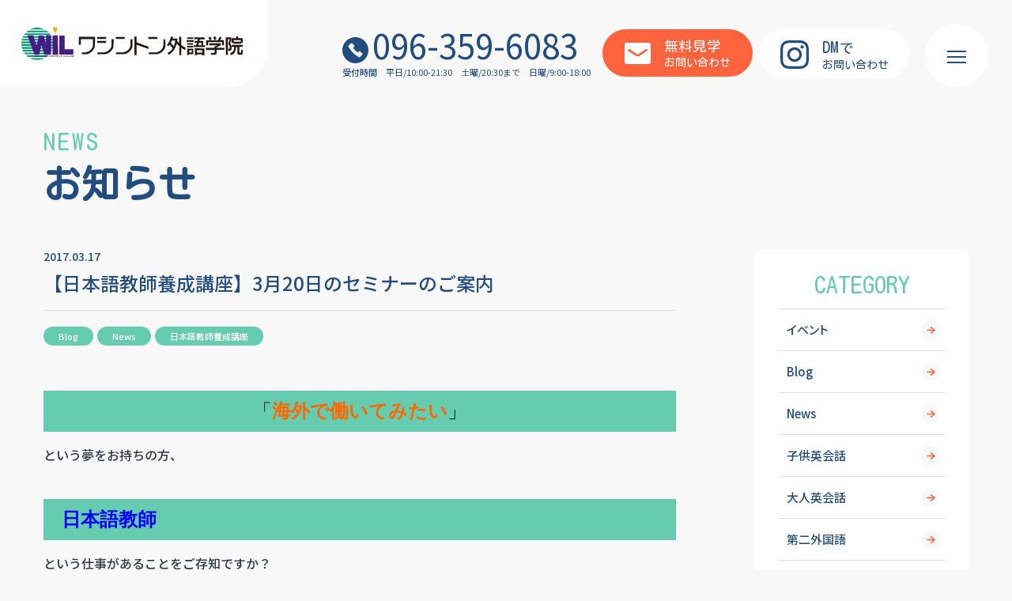

--- FILE ---
content_type: text/html; charset=UTF-8
request_url: https://www.wil.co.jp/news/%E3%80%90%E6%97%A5%E6%9C%AC%E8%AA%9E%E6%95%99%E5%B8%AB%E9%A4%8A%E6%88%90%E8%AC%9B%E5%BA%A7%E3%80%913%E6%9C%8820%E6%97%A5%E3%81%AE%E3%82%BB%E3%83%9F%E3%83%8A%E3%83%BC%E3%81%AE%E3%81%94%E6%A1%88/
body_size: 19172
content:
<!DOCTYPE html>
<html lang="ja">

<head>
  <meta charset="UTF-8">
  <meta name="format-detection" content="telephone=no">
  <meta name="viewport" content="width=device-width, initial-scale=1, viewport-fit=cover">
    <title>【日本語教師養成講座】3月20日のセミナーのご案内｜お知らせ｜熊本・英会話スクールのワシントン外語学院</title>
    <link rel="canonical" href="https://www.wil.co.jp/news/%E3%80%90%E6%97%A5%E6%9C%AC%E8%AA%9E%E6%95%99%E5%B8%AB%E9%A4%8A%E6%88%90%E8%AC%9B%E5%BA%A7%E3%80%913%E6%9C%8820%E6%97%A5%E3%81%AE%E3%82%BB%E3%83%9F%E3%83%8A%E3%83%BC%E3%81%AE%E3%81%94%E6%A1%88/">
  <meta name="twitter:card" content="summary_large_image">
  <meta property="og:url" content="https://www.wil.co.jp/news/%E3%80%90%E6%97%A5%E6%9C%AC%E8%AA%9E%E6%95%99%E5%B8%AB%E9%A4%8A%E6%88%90%E8%AC%9B%E5%BA%A7%E3%80%913%E6%9C%8820%E6%97%A5%E3%81%AE%E3%82%BB%E3%83%9F%E3%83%8A%E3%83%BC%E3%81%AE%E3%81%94%E6%A1%88/">
  <meta property="og:locale" content="ja_JP">
  <meta property="og:title" content="【日本語教師養成講座】3月20日のセミナーのご案内｜お知らせ｜熊本・英会話スクールのワシントン外語学院">
  <meta property="og:type" content="article">
  <meta property="og:image" content="https://www.wil.co.jp/wp/wp-content/themes/wil_2024/assets/images/og-image.jpg">
  <meta property="og:site_name" content="【日本語教師養成講座】3月20日のセミナーのご案内｜お知らせ｜熊本・英会話スクールのワシントン外語学院">
    <meta name="msapplication-TileColor" content="#ffffff">
  <meta name="theme-color" content="#ffffff">
  <meta name='robots' content='max-image-preview:large' />
	<style>img:is([sizes="auto" i], [sizes^="auto," i]) { contain-intrinsic-size: 3000px 1500px }</style>
	<link rel='stylesheet' id='wp-block-library-css' href='https://www.wil.co.jp/wp/wp-includes/css/dist/block-library/style.min.css?ver=6.8.3' type='text/css' media='all' />
<style id='classic-theme-styles-inline-css' type='text/css'>
/*! This file is auto-generated */
.wp-block-button__link{color:#fff;background-color:#32373c;border-radius:9999px;box-shadow:none;text-decoration:none;padding:calc(.667em + 2px) calc(1.333em + 2px);font-size:1.125em}.wp-block-file__button{background:#32373c;color:#fff;text-decoration:none}
</style>
<style id='global-styles-inline-css' type='text/css'>
:root{--wp--preset--aspect-ratio--square: 1;--wp--preset--aspect-ratio--4-3: 4/3;--wp--preset--aspect-ratio--3-4: 3/4;--wp--preset--aspect-ratio--3-2: 3/2;--wp--preset--aspect-ratio--2-3: 2/3;--wp--preset--aspect-ratio--16-9: 16/9;--wp--preset--aspect-ratio--9-16: 9/16;--wp--preset--color--black: #000000;--wp--preset--color--cyan-bluish-gray: #abb8c3;--wp--preset--color--white: #ffffff;--wp--preset--color--pale-pink: #f78da7;--wp--preset--color--vivid-red: #cf2e2e;--wp--preset--color--luminous-vivid-orange: #ff6900;--wp--preset--color--luminous-vivid-amber: #fcb900;--wp--preset--color--light-green-cyan: #7bdcb5;--wp--preset--color--vivid-green-cyan: #00d084;--wp--preset--color--pale-cyan-blue: #8ed1fc;--wp--preset--color--vivid-cyan-blue: #0693e3;--wp--preset--color--vivid-purple: #9b51e0;--wp--preset--gradient--vivid-cyan-blue-to-vivid-purple: linear-gradient(135deg,rgba(6,147,227,1) 0%,rgb(155,81,224) 100%);--wp--preset--gradient--light-green-cyan-to-vivid-green-cyan: linear-gradient(135deg,rgb(122,220,180) 0%,rgb(0,208,130) 100%);--wp--preset--gradient--luminous-vivid-amber-to-luminous-vivid-orange: linear-gradient(135deg,rgba(252,185,0,1) 0%,rgba(255,105,0,1) 100%);--wp--preset--gradient--luminous-vivid-orange-to-vivid-red: linear-gradient(135deg,rgba(255,105,0,1) 0%,rgb(207,46,46) 100%);--wp--preset--gradient--very-light-gray-to-cyan-bluish-gray: linear-gradient(135deg,rgb(238,238,238) 0%,rgb(169,184,195) 100%);--wp--preset--gradient--cool-to-warm-spectrum: linear-gradient(135deg,rgb(74,234,220) 0%,rgb(151,120,209) 20%,rgb(207,42,186) 40%,rgb(238,44,130) 60%,rgb(251,105,98) 80%,rgb(254,248,76) 100%);--wp--preset--gradient--blush-light-purple: linear-gradient(135deg,rgb(255,206,236) 0%,rgb(152,150,240) 100%);--wp--preset--gradient--blush-bordeaux: linear-gradient(135deg,rgb(254,205,165) 0%,rgb(254,45,45) 50%,rgb(107,0,62) 100%);--wp--preset--gradient--luminous-dusk: linear-gradient(135deg,rgb(255,203,112) 0%,rgb(199,81,192) 50%,rgb(65,88,208) 100%);--wp--preset--gradient--pale-ocean: linear-gradient(135deg,rgb(255,245,203) 0%,rgb(182,227,212) 50%,rgb(51,167,181) 100%);--wp--preset--gradient--electric-grass: linear-gradient(135deg,rgb(202,248,128) 0%,rgb(113,206,126) 100%);--wp--preset--gradient--midnight: linear-gradient(135deg,rgb(2,3,129) 0%,rgb(40,116,252) 100%);--wp--preset--font-size--small: 13px;--wp--preset--font-size--medium: 20px;--wp--preset--font-size--large: 36px;--wp--preset--font-size--x-large: 42px;--wp--preset--spacing--20: 0.44rem;--wp--preset--spacing--30: 0.67rem;--wp--preset--spacing--40: 1rem;--wp--preset--spacing--50: 1.5rem;--wp--preset--spacing--60: 2.25rem;--wp--preset--spacing--70: 3.38rem;--wp--preset--spacing--80: 5.06rem;--wp--preset--shadow--natural: 6px 6px 9px rgba(0, 0, 0, 0.2);--wp--preset--shadow--deep: 12px 12px 50px rgba(0, 0, 0, 0.4);--wp--preset--shadow--sharp: 6px 6px 0px rgba(0, 0, 0, 0.2);--wp--preset--shadow--outlined: 6px 6px 0px -3px rgba(255, 255, 255, 1), 6px 6px rgba(0, 0, 0, 1);--wp--preset--shadow--crisp: 6px 6px 0px rgba(0, 0, 0, 1);}:where(.is-layout-flex){gap: 0.5em;}:where(.is-layout-grid){gap: 0.5em;}body .is-layout-flex{display: flex;}.is-layout-flex{flex-wrap: wrap;align-items: center;}.is-layout-flex > :is(*, div){margin: 0;}body .is-layout-grid{display: grid;}.is-layout-grid > :is(*, div){margin: 0;}:where(.wp-block-columns.is-layout-flex){gap: 2em;}:where(.wp-block-columns.is-layout-grid){gap: 2em;}:where(.wp-block-post-template.is-layout-flex){gap: 1.25em;}:where(.wp-block-post-template.is-layout-grid){gap: 1.25em;}.has-black-color{color: var(--wp--preset--color--black) !important;}.has-cyan-bluish-gray-color{color: var(--wp--preset--color--cyan-bluish-gray) !important;}.has-white-color{color: var(--wp--preset--color--white) !important;}.has-pale-pink-color{color: var(--wp--preset--color--pale-pink) !important;}.has-vivid-red-color{color: var(--wp--preset--color--vivid-red) !important;}.has-luminous-vivid-orange-color{color: var(--wp--preset--color--luminous-vivid-orange) !important;}.has-luminous-vivid-amber-color{color: var(--wp--preset--color--luminous-vivid-amber) !important;}.has-light-green-cyan-color{color: var(--wp--preset--color--light-green-cyan) !important;}.has-vivid-green-cyan-color{color: var(--wp--preset--color--vivid-green-cyan) !important;}.has-pale-cyan-blue-color{color: var(--wp--preset--color--pale-cyan-blue) !important;}.has-vivid-cyan-blue-color{color: var(--wp--preset--color--vivid-cyan-blue) !important;}.has-vivid-purple-color{color: var(--wp--preset--color--vivid-purple) !important;}.has-black-background-color{background-color: var(--wp--preset--color--black) !important;}.has-cyan-bluish-gray-background-color{background-color: var(--wp--preset--color--cyan-bluish-gray) !important;}.has-white-background-color{background-color: var(--wp--preset--color--white) !important;}.has-pale-pink-background-color{background-color: var(--wp--preset--color--pale-pink) !important;}.has-vivid-red-background-color{background-color: var(--wp--preset--color--vivid-red) !important;}.has-luminous-vivid-orange-background-color{background-color: var(--wp--preset--color--luminous-vivid-orange) !important;}.has-luminous-vivid-amber-background-color{background-color: var(--wp--preset--color--luminous-vivid-amber) !important;}.has-light-green-cyan-background-color{background-color: var(--wp--preset--color--light-green-cyan) !important;}.has-vivid-green-cyan-background-color{background-color: var(--wp--preset--color--vivid-green-cyan) !important;}.has-pale-cyan-blue-background-color{background-color: var(--wp--preset--color--pale-cyan-blue) !important;}.has-vivid-cyan-blue-background-color{background-color: var(--wp--preset--color--vivid-cyan-blue) !important;}.has-vivid-purple-background-color{background-color: var(--wp--preset--color--vivid-purple) !important;}.has-black-border-color{border-color: var(--wp--preset--color--black) !important;}.has-cyan-bluish-gray-border-color{border-color: var(--wp--preset--color--cyan-bluish-gray) !important;}.has-white-border-color{border-color: var(--wp--preset--color--white) !important;}.has-pale-pink-border-color{border-color: var(--wp--preset--color--pale-pink) !important;}.has-vivid-red-border-color{border-color: var(--wp--preset--color--vivid-red) !important;}.has-luminous-vivid-orange-border-color{border-color: var(--wp--preset--color--luminous-vivid-orange) !important;}.has-luminous-vivid-amber-border-color{border-color: var(--wp--preset--color--luminous-vivid-amber) !important;}.has-light-green-cyan-border-color{border-color: var(--wp--preset--color--light-green-cyan) !important;}.has-vivid-green-cyan-border-color{border-color: var(--wp--preset--color--vivid-green-cyan) !important;}.has-pale-cyan-blue-border-color{border-color: var(--wp--preset--color--pale-cyan-blue) !important;}.has-vivid-cyan-blue-border-color{border-color: var(--wp--preset--color--vivid-cyan-blue) !important;}.has-vivid-purple-border-color{border-color: var(--wp--preset--color--vivid-purple) !important;}.has-vivid-cyan-blue-to-vivid-purple-gradient-background{background: var(--wp--preset--gradient--vivid-cyan-blue-to-vivid-purple) !important;}.has-light-green-cyan-to-vivid-green-cyan-gradient-background{background: var(--wp--preset--gradient--light-green-cyan-to-vivid-green-cyan) !important;}.has-luminous-vivid-amber-to-luminous-vivid-orange-gradient-background{background: var(--wp--preset--gradient--luminous-vivid-amber-to-luminous-vivid-orange) !important;}.has-luminous-vivid-orange-to-vivid-red-gradient-background{background: var(--wp--preset--gradient--luminous-vivid-orange-to-vivid-red) !important;}.has-very-light-gray-to-cyan-bluish-gray-gradient-background{background: var(--wp--preset--gradient--very-light-gray-to-cyan-bluish-gray) !important;}.has-cool-to-warm-spectrum-gradient-background{background: var(--wp--preset--gradient--cool-to-warm-spectrum) !important;}.has-blush-light-purple-gradient-background{background: var(--wp--preset--gradient--blush-light-purple) !important;}.has-blush-bordeaux-gradient-background{background: var(--wp--preset--gradient--blush-bordeaux) !important;}.has-luminous-dusk-gradient-background{background: var(--wp--preset--gradient--luminous-dusk) !important;}.has-pale-ocean-gradient-background{background: var(--wp--preset--gradient--pale-ocean) !important;}.has-electric-grass-gradient-background{background: var(--wp--preset--gradient--electric-grass) !important;}.has-midnight-gradient-background{background: var(--wp--preset--gradient--midnight) !important;}.has-small-font-size{font-size: var(--wp--preset--font-size--small) !important;}.has-medium-font-size{font-size: var(--wp--preset--font-size--medium) !important;}.has-large-font-size{font-size: var(--wp--preset--font-size--large) !important;}.has-x-large-font-size{font-size: var(--wp--preset--font-size--x-large) !important;}
:where(.wp-block-post-template.is-layout-flex){gap: 1.25em;}:where(.wp-block-post-template.is-layout-grid){gap: 1.25em;}
:where(.wp-block-columns.is-layout-flex){gap: 2em;}:where(.wp-block-columns.is-layout-grid){gap: 2em;}
:root :where(.wp-block-pullquote){font-size: 1.5em;line-height: 1.6;}
</style>
<link rel='stylesheet' id='flexible-table-block-css' href='https://www.wil.co.jp/wp/wp-content/plugins/flexible-table-block/build/style-index.css?ver=1762808737' type='text/css' media='all' />
<style id='flexible-table-block-inline-css' type='text/css'>
.wp-block-flexible-table-block-table.wp-block-flexible-table-block-table>table{width:100%;max-width:100%;border-collapse:collapse;}.wp-block-flexible-table-block-table.wp-block-flexible-table-block-table.is-style-stripes tbody tr:nth-child(odd) th{background-color:#f0f0f1;}.wp-block-flexible-table-block-table.wp-block-flexible-table-block-table.is-style-stripes tbody tr:nth-child(odd) td{background-color:#f0f0f1;}.wp-block-flexible-table-block-table.wp-block-flexible-table-block-table.is-style-stripes tbody tr:nth-child(even) th{background-color:#ffffff;}.wp-block-flexible-table-block-table.wp-block-flexible-table-block-table.is-style-stripes tbody tr:nth-child(even) td{background-color:#ffffff;}.wp-block-flexible-table-block-table.wp-block-flexible-table-block-table>table tr th,.wp-block-flexible-table-block-table.wp-block-flexible-table-block-table>table tr td{padding:0.5em;border-width:1px;border-style:solid;border-color:#000000;text-align:left;vertical-align:middle;}.wp-block-flexible-table-block-table.wp-block-flexible-table-block-table>table tr th{background-color:#f0f0f1;}.wp-block-flexible-table-block-table.wp-block-flexible-table-block-table>table tr td{background-color:#ffffff;}@media screen and (min-width:769px){.wp-block-flexible-table-block-table.is-scroll-on-pc{overflow-x:scroll;}.wp-block-flexible-table-block-table.is-scroll-on-pc table{max-width:none;align-self:self-start;}}@media screen and (max-width:768px){.wp-block-flexible-table-block-table.is-scroll-on-mobile{overflow-x:scroll;}.wp-block-flexible-table-block-table.is-scroll-on-mobile table{max-width:none;align-self:self-start;}.wp-block-flexible-table-block-table table.is-stacked-on-mobile th,.wp-block-flexible-table-block-table table.is-stacked-on-mobile td{width:100%!important;display:block;}}
</style>
<link rel='stylesheet' id='fancybox-css' href='https://www.wil.co.jp/wp/wp-content/plugins/easy-fancybox/fancybox/1.5.4/jquery.fancybox.min.css?ver=6.8.3' type='text/css' media='screen' />
<style id='fancybox-inline-css' type='text/css'>
#fancybox-outer{background:#ffffff}#fancybox-content{background:#ffffff;border-color:#ffffff;color:#000000;}#fancybox-title,#fancybox-title-float-main{color:#fff}
</style>
<link rel='stylesheet' id='addtoany-css' href='https://www.wil.co.jp/wp/wp-content/plugins/add-to-any/addtoany.min.css?ver=1.16' type='text/css' media='all' />
<script type="text/javascript" id="addtoany-core-js-before">
/* <![CDATA[ */
window.a2a_config=window.a2a_config||{};a2a_config.callbacks=[];a2a_config.overlays=[];a2a_config.templates={};a2a_localize = {
	Share: "共有",
	Save: "ブックマーク",
	Subscribe: "購読",
	Email: "メール",
	Bookmark: "ブックマーク",
	ShowAll: "すべて表示する",
	ShowLess: "小さく表示する",
	FindServices: "サービスを探す",
	FindAnyServiceToAddTo: "追加するサービスを今すぐ探す",
	PoweredBy: "Powered by",
	ShareViaEmail: "メールでシェアする",
	SubscribeViaEmail: "メールで購読する",
	BookmarkInYourBrowser: "ブラウザにブックマーク",
	BookmarkInstructions: "このページをブックマークするには、 Ctrl+D または \u2318+D を押下。",
	AddToYourFavorites: "お気に入りに追加",
	SendFromWebOrProgram: "任意のメールアドレスまたはメールプログラムから送信",
	EmailProgram: "メールプログラム",
	More: "詳細&#8230;",
	ThanksForSharing: "共有ありがとうございます !",
	ThanksForFollowing: "フォローありがとうございます !"
};
/* ]]> */
</script>
<script type="text/javascript" defer src="https://static.addtoany.com/menu/page.js" id="addtoany-core-js"></script>
<script type="text/javascript" src="https://www.wil.co.jp/wp/wp-includes/js/jquery/jquery.min.js?ver=3.7.1" id="jquery-core-js"></script>
<script type="text/javascript" src="https://www.wil.co.jp/wp/wp-includes/js/jquery/jquery-migrate.min.js?ver=3.4.1" id="jquery-migrate-js"></script>
<script type="text/javascript" defer src="https://www.wil.co.jp/wp/wp-content/plugins/add-to-any/addtoany.min.js?ver=1.1" id="addtoany-jquery-js"></script>
		<style type="text/css" id="wp-custom-css">
			.grecaptcha-badge { visibility: hidden; }		</style>
		  <link rel="icon" href="https://www.wil.co.jp/wp/wp-content/themes/wil_2024/assets/images/favicon.ico">
  <link rel="apple-touch-icon" href="https://www.wil.co.jp/wp/wp-content/themes/wil_2024/assets/images/apple-touch-icon.png">
  <link rel="preconnect" href="https://fonts.googleapis.com">
  <script id="webfont-loader">
  WebFontConfig = {
    google: {
      families: ['Noto+Sans+JP:400,500,700', 'Kosugi+Maru:400'],
    },
  };
  (function(d) {
    var wf = d.createElement('script'),
      s = d.scripts[0]
    wf.src = 'https://ajax.googleapis.com/ajax/libs/webfont/1.6.26/webfont.js'
    wf.async = true
    s.parentNode.insertBefore(wf, s)
  })(document)
  </script>
  <link id="preload-main-css" rel="preload"
    href="https://www.wil.co.jp/wp/wp-content/themes/wil_2024/assets/css/main.css?a0Xoiai0eH1xsh" as="style">
  <link id="main-css" rel="stylesheet"
    href="https://www.wil.co.jp/wp/wp-content/themes/wil_2024/assets/css/main.css?a0Xoiai0eH1xsh">
  <link id="preload-utility-css" rel="preload"
    href="https://www.wil.co.jp/wp/wp-content/themes/wil_2024/assets/css/utility-tailwind.css?a0Xoiai0eH1xsh"
    as="style">
  <link id="main-utility-css" rel="stylesheet"
    href="https://www.wil.co.jp/wp/wp-content/themes/wil_2024/assets/css/utility-tailwind.css?a0Xoiai0eH1xsh">
  <link rel="preload"
    href="https://www.wil.co.jp/wp/wp-content/themes/wil_2024/assets/css/main-minMD.css?a0Xoiai0eH1xsh"
    media="(min-width: 768px)" as="style">
  <link rel="stylesheet"
    href="https://www.wil.co.jp/wp/wp-content/themes/wil_2024/assets/css/main-minMD.css?a0Xoiai0eH1xsh"
    media="(min-width: 768px)">
  <link rel="preload"
    href="https://www.wil.co.jp/wp/wp-content/themes/wil_2024/assets/css/main-minLG.css?a0Xoiai0eH1xsh"
    media="(min-width: 1024px)" as="style">
  <link rel="stylesheet"
    href="https://www.wil.co.jp/wp/wp-content/themes/wil_2024/assets/css/main-minLG.css?a0Xoiai0eH1xsh"
    media="(min-width: 1024px)">
    <!-- Google Tag Manager -->
  <script>
  (function(w, d, s, l, i) {
    w[l] = w[l] || [];
    w[l].push({
      'gtm.start': new Date().getTime(),
      event: 'gtm.js'
    });
    var f = d.getElementsByTagName(s)[0],
      j = d.createElement(s),
      dl = l != 'dataLayer' ? '&l=' + l : '';
    j.async = true;
    j.src =
      'https://www.googletagmanager.com/gtm.js?id=' + i + dl;
    f.parentNode.insertBefore(j, f);
  })(window, document, 'script', 'dataLayer', 'GTM-KVDNHK6G');
  </script>
  <!-- End Google Tag Manager -->
  <script type="module" src="https://www.wil.co.jp/wp/wp-content/themes/wil_2024/assets/js/main.js?a0Xoiai0eH1xsh">
  </script>
  </head>

<body id="body"
  class="min-h-screen grid grid-cols-1 grid-rows-[auto,1fr,auto] grid-areas-[header,main,footer] bg-gray text-text "
  data-slug="front">
  <!-- Google Tag Manager (noscript) -->
  <noscript><iframe src="https://www.googletagmanager.com/ns.html?id=GTM-KVDNHK6G" height="0" width="0"
      style="display:none;visibility:hidden"></iframe></noscript>
  <!-- End Google Tag Manager (noscript) -->
  <header id="header"
    class="grid-area-[header] relative z-[1000] w-full [--header-height:8rem] lg:[--header-height:11rem] lg:[html.js-over-once-scroll_&]:[--header-height:9rem]">
    <div id="header-logo"
      class="transtion-[height] fixed left-0 top-0 z-[1007] mr-auto h-[var(--header-height)] flex-none duration-300 [transition-timing-function:cubic-bezier(0.59,-0.38,0.46,0.86)]">
            <div        class="flex h-full w-[clamp(23rem,calc(270/375*100vw),27rem)] items-center justify-center rounded-br-[5rem] bg-white pr-[calc(5/370*100%)] lg:w-[calc(370/1400*100vw)] lg:max-w-[37rem] [&>.logo]:w-[calc(310/370*100%)]">
        <a href="https://www.wil.co.jp/"
          class=" logo transition-opacity duration-300 ease-in-out [@media(any-hover:hover){&#38;:focus-within}]:opacity-70 [@media(any-hover:hover){&#38;:hover}]:opacity-70">
          <img src="https://www.wil.co.jp/wp/wp-content/themes/wil_2024/assets/images/common/logo.svg" width="316" height="46"
            decoding="async" alt="ワシントン外語学院">
        </a>
      </div>
    </div>
    <div id="header-main"
      class="transtion-[height,background] fixed left-0 top-0 z-[1000] flex h-[var(--header-height)] w-full items-center justify-end text-white duration-300 [transition-timing-function:cubic-bezier(0.59,-0.38,0.46,0.86)] lg:pr-[13rem] lg:[html.js-over-once-scroll_&]:bg-white">
      <div
        class="transtion-[padding-top] z-0 flex items-center pt-[2.5rem] duration-300 [transition-timing-function:cubic-bezier(0.59,-0.38,0.46,0.86)] max-lg:hidden lg:[html.js-over-once-scroll_&]:pt-0">
        <div class="mr-[1.5rem] w-auto">
          <p class="leading-[1]">
            <a href="tel:096-359-6083" class="text-[clamp(4rem,calc(46/1400*100vw),4.6rem)] font-normal text-theme">
              <svg paint-order="stroke" width="36" height="36"
                class="c-icon mr-[calc(6/46*1em)] w-[calc(36/46*1em)] h-auto"
                aria-hidden="true"><use href="https://www.wil.co.jp/wp/wp-content/themes/wil_2024/assets/svg/sprite.svg#i-circle-tel"></use></svg><span
                class="inline-block leading-[1]">096-359-6083</span>
            </a>
          </p>
          <p class="mt-[.3em] text-[clamp(1rem,calc(12/1400*100vw),1.2rem)] font-normal leading-[1.5] text-theme">
            <span
              class="mr-[1em] inline-block font-medium">受付時間</span><span><span class="mr-[1em] inline-block">平日/10:00-21:30</span><span
              class="mr-[1em] inline-block">土曜/20:30まで</span><span class="inline-block">日曜/9:00-18:00</span></span>
          </p>
        </div>

        <div class="overflow-hidden ">
          <ul
            class="mx-[calc(var(--gap-x,0rem)*-1)] my-[calc(var(--gap-y,0rem)*-1)] flex flex-wrap justify-center pl-0 [--gap-x:.4rem] [&#38;>*]:flex [&#38;>*]:min-h-[1px] [&#38;>*]:min-w-0 [&#38;>*]:max-w-full [&#38;>*]:flex-initial [&#38;>*]:px-[var(--gap-x,0rem)] [&#38;>*]:py-[var(--gap-y,0rem)] [&#38;>*]:flex-col">

            <li class="w-[19.8rem]">
              <a href="https://www.wil.co.jp/contact/"
                class="c-btn-secondary group w-full pt-[1rem] [--bg-color:#fd633c] [--border-color:#fd633c] md:min-h-[6rem]">
                <svg paint-order="stroke" width="33" height="27"
                  class="c-icon mb-[.3rem] mr-[1.7rem] h-auto w-[3.3rem] [transition:transform_.25s_cubic-bezier(0.59,-0.38,0.46,0.86)] group-hover:translate-y-[-.2rem]"
                  aria-hidden="true"><use href="https://www.wil.co.jp/wp/wp-content/themes/wil_2024/assets/svg/sprite.svg#i-mail"></use></svg>
                <span
                  class="font-sub text-[1.4rem]"><span class="text-[calc(20/16*1em)] leading-[1]">無料見学</span><br>お問い合わせ</span>
              </a>
            </li>
            <li class="w-[19.8rem]">
              <a href="https://www.instagram.com/wil_kumamoto/" target="_blank" rel="noopener noreferrer"
                class="c-btn-secondary group w-full pt-[1rem] text-theme [--bg-color:#fff] [--border-color:#fff] [--hover-bg-color:#214d80] [--hover-color:#fff] md:min-h-[6rem] lg:[html.js-over-once-scroll_&]:text-white lg:[html.js-over-once-scroll_&]:[--bg-color:#214d80] lg:[html.js-over-once-scroll_&]:[--border-color:#214d80] lg:[html.js-over-once-scroll_&]:[--hover-bg-color:#fff] lg:[@media(any-hover:hover){&:focus-within}]:[html.js-over-once-scroll_&]:text-theme lg:[@media(any-hover:hover){&:hover}]:[html.js-over-once-scroll_&]:text-theme">
                <svg paint-order="stroke" width="36" height="36"
                  class="c-icon mb-[.3rem] mr-[1.7rem] h-auto w-[3.6rem] [transition:transform_.25s_cubic-bezier(0.59,-0.38,0.46,0.86)] group-hover:translate-y-[-.2rem]"
                  aria-hidden="true">
              <use href="https://www.wil.co.jp/wp/wp-content/themes/wil_2024/assets/svg/sprite.svg#i-instagram"></use>
            </svg>
                <span
                  class="font-sub text-[1.4rem]"><span class="text-[calc(20/14*1em)] leading-[1] tracking-[.04em]">DM</span><span
                  class="text-[calc(20/16*1em)]">で</span><br>お問い合わせ</span>
              </a>
            </li>

          </ul>
        </div>
      </div>

      <div
        class="fixed bottom-0 left-0 z-[1000] w-full bg-white transition-[opacity,transform,visibility] duration-300 [transition-timing-function:cubic-bezier(0.59,-0.38,0.46,0.86)] lg:hidden [html.js-view-footer_&]:invisible [html.js-view-footer_&]:translate-y-[1rem] [html.js-view-footer_&]:opacity-0 [html:not(.js-over-once-scroll)_&]:invisible [html:not(.js-over-once-scroll)_&]:translate-y-[1rem] [html:not(.js-over-once-scroll)_&]:opacity-0">
        <ul class="flex list-none flex-nowrap pl-0">
          <li class="order-[-1] flex flex-auto items-center justify-center">
            <a href="tel:096-359-6083" class="flex h-full w-full items-center justify-center p-[1rem] text-theme"
              aria-label="ワシントン外語学院へ電話する Tel:096-359-6083">
              <svg paint-order="stroke" width="36" height="36" class="c-icon h-auto w-[3.6rem] md:w-[4rem]"
                aria-hidden="true"><use href="https://www.wil.co.jp/wp/wp-content/themes/wil_2024/assets/svg/sprite.svg#i-circle-tel"></use></svg>
            </a>
          </li>
          <li class="order-1 flex flex-auto items-center justify-center">
            <a href="https://www.instagram.com/wil_kumamoto/" target="_blank" rel="noopener noreferrer"
              class="flex h-full w-full items-center justify-center p-[1rem] text-theme"
              aria-label="ワシントン外語学院のInstagramを見る">
              <svg paint-order="stroke" width="36" height="36" class="c-icon h-auto w-[3.6rem] md:w-[4rem]"
                aria-hidden="true"><use href="https://www.wil.co.jp/wp/wp-content/themes/wil_2024/assets/svg/sprite.svg#i-instagram"></use></svg>
            </a>
          </li>
          <li class="order-0 w-[calc(257/375*100vw)]">
            <a href="https://www.wil.co.jp/contact/"
              class="c-btn-secondary min-h-[6rem] w-full rounded-none px-[1rem] [--bg-color:#fd633c] [--border-color:#fd633c] md:min-h-[8rem]">
              <svg paint-order="stroke" width="27" height="22"
                class="c-icon mr-[.9rem] h-auto w-[clamp(2rem,calc(27/375*100vw),2.7rem)] [transition:transform_.25s_cubic-bezier(0.59,-0.38,0.46,0.86)] group-hover:translate-y-[-.2rem] md:mr-[1.3rem] md:w-[3rem]"
                aria-hidden="true">
              <use href="https://www.wil.co.jp/wp/wp-content/themes/wil_2024/assets/svg/sprite.svg#i-mail"></use>
            </svg>
              <span class="font-sub text-[clamp(1.4rem,calc(18/375*100vw),1.8rem)] md:text-[2rem]">無料見学お問い合わせ</span>
            </a>
          </li>
        </ul>
      </div>

      <div class="hidden">
        <nav id="global-menu">
          <div class="flex min-h-screen flex-wrap lg:flex-nowrap">
            <div class="flex w-full items-center justify-center lg:p-[2rem]">
              <div class="flex w-full flex-wrap justify-center pt-[9.5rem] lg:flex-nowrap lg:pt-0">
                <ul
                  class="mx-[-2rem] flex list-none flex-wrap px-[2rem] pb-[1.5rem] leading-[1.4] lg:mx-0 lg:flex-col lg:px-[2.5rem] lg:pb-0">
                  <li class="w-1/2 px-[2rem] py-[1rem] md:w-1/3 lg:w-auto lg:px-0 lg:py-[1.5rem]">
                    <a href="https://www.wil.co.jp/school/"
                      class="group relative inline-block py-[.5rem] text-white before:absolute before:left-[-1.5rem] before:top-1/2 before:aspect-square before:w-[1rem] before:-translate-y-1/2 before:scale-0 before:rounded-full before:bg-theme-base before:opacity-0 before:transition-[transform,opacity] before:duration-[.35s] before:content-[''] before:[transition-timing-function:cubic-bezier(0.59,-0.38,0.46,0.86)] [@media(any-hover:hover){&:focus-within}]:before:opacity-100 [@media(any-hover:hover){&:hover}]:no-underline [@media(any-hover:hover){&:hover}]:before:scale-100 [@media(any-hover:hover){&:hover}]:before:opacity-100">
                      <span
                        class="inline-block text-[1.6rem] font-medium transition-transform duration-[.35s] [transition-timing-function:cubic-bezier(0.59,-0.38,0.46,0.86)] lg:text-[2rem] lg:group-hover:translate-x-[.5rem]">学院案内</span>
                    </a>
                  </li>
                  <li class="w-1/2 px-[2rem] py-[1rem] md:w-1/3 lg:w-auto lg:px-0 lg:py-[1.5rem]">
                    <a href="https://www.wil.co.jp/price/"
                      class="group relative inline-block py-[.5rem] text-white before:absolute before:left-[-1.5rem] before:top-1/2 before:aspect-square before:w-[1rem] before:-translate-y-1/2 before:scale-0 before:rounded-full before:bg-theme-base before:opacity-0 before:transition-[transform,opacity] before:duration-[.35s] before:content-[''] before:[transition-timing-function:cubic-bezier(0.59,-0.38,0.46,0.86)] [@media(any-hover:hover){&:focus-within}]:before:opacity-100 [@media(any-hover:hover){&:hover}]:no-underline [@media(any-hover:hover){&:hover}]:before:scale-100 [@media(any-hover:hover){&:hover}]:before:opacity-100">
                      <span
                        class="inline-block text-[1.6rem] font-medium transition-transform duration-[.35s] [transition-timing-function:cubic-bezier(0.59,-0.38,0.46,0.86)] lg:text-[2rem] lg:group-hover:translate-x-[.5rem]">授業料</span>
                    </a>
                  </li>
                  <li class="w-1/2 px-[2rem] py-[1rem] md:w-1/3 lg:w-auto lg:px-0 lg:py-[1.5rem]">
                    <a href="https://www.wil.co.jp/teacher/"
                      class="group relative inline-block py-[.5rem] text-white before:absolute before:left-[-1.5rem] before:top-1/2 before:aspect-square before:w-[1rem] before:-translate-y-1/2 before:scale-0 before:rounded-full before:bg-theme-base before:opacity-0 before:transition-[transform,opacity] before:duration-[.35s] before:content-[''] before:[transition-timing-function:cubic-bezier(0.59,-0.38,0.46,0.86)] [@media(any-hover:hover){&:focus-within}]:before:opacity-100 [@media(any-hover:hover){&:hover}]:no-underline [@media(any-hover:hover){&:hover}]:before:scale-100 [@media(any-hover:hover){&:hover}]:before:opacity-100">
                      <span
                        class="inline-block text-[1.6rem] font-medium transition-transform duration-[.35s] [transition-timing-function:cubic-bezier(0.59,-0.38,0.46,0.86)] lg:text-[2rem] lg:group-hover:translate-x-[.5rem]">講師紹介</span>
                    </a>
                  </li>
                  <li class="w-1/2 px-[2rem] py-[1rem] md:w-1/3 lg:w-auto lg:px-0 lg:py-[1.5rem]">
                    <a href="https://www.wil.co.jp/voice/"
                      class="group relative inline-block py-[.5rem] text-white before:absolute before:left-[-1.5rem] before:top-1/2 before:aspect-square before:w-[1rem] before:-translate-y-1/2 before:scale-0 before:rounded-full before:bg-theme-base before:opacity-0 before:transition-[transform,opacity] before:duration-[.35s] before:content-[''] before:[transition-timing-function:cubic-bezier(0.59,-0.38,0.46,0.86)] [@media(any-hover:hover){&:focus-within}]:before:opacity-100 [@media(any-hover:hover){&:hover}]:no-underline [@media(any-hover:hover){&:hover}]:before:scale-100 [@media(any-hover:hover){&:hover}]:before:opacity-100">
                      <span
                        class="inline-block text-[1.6rem] font-medium transition-transform duration-[.35s] [transition-timing-function:cubic-bezier(0.59,-0.38,0.46,0.86)] lg:text-[2rem] lg:group-hover:translate-x-[.5rem]">ご利用者さまの声</span>
                    </a>
                  </li>
                  <li class="w-1/2 px-[2rem] py-[1rem] md:w-1/3 lg:w-auto lg:px-0 lg:py-[1.5rem]">
                    <a href="https://www.wil.co.jp/event/"
                      class="group relative inline-block py-[.5rem] text-white before:absolute before:left-[-1.5rem] before:top-1/2 before:aspect-square before:w-[1rem] before:-translate-y-1/2 before:scale-0 before:rounded-full before:bg-theme-base before:opacity-0 before:transition-[transform,opacity] before:duration-[.35s] before:content-[''] before:[transition-timing-function:cubic-bezier(0.59,-0.38,0.46,0.86)] [@media(any-hover:hover){&:focus-within}]:before:opacity-100 [@media(any-hover:hover){&:hover}]:no-underline [@media(any-hover:hover){&:hover}]:before:scale-100 [@media(any-hover:hover){&:hover}]:before:opacity-100">
                      <span
                        class="inline-block text-[1.6rem] font-medium transition-transform duration-[.35s] [transition-timing-function:cubic-bezier(0.59,-0.38,0.46,0.86)] lg:text-[2rem] lg:group-hover:translate-x-[.5rem]">イベント</span>
                    </a>
                  </li>
                  <li class="w-1/2 px-[2rem] py-[1rem] md:w-1/3 lg:w-auto lg:px-0 lg:py-[1.5rem]">
                    <a href="https://www.wil.co.jp/column/"
                      class="group relative inline-block py-[.5rem] text-white before:absolute before:left-[-1.5rem] before:top-1/2 before:aspect-square before:w-[1rem] before:-translate-y-1/2 before:scale-0 before:rounded-full before:bg-theme-base before:opacity-0 before:transition-[transform,opacity] before:duration-[.35s] before:content-[''] before:[transition-timing-function:cubic-bezier(0.59,-0.38,0.46,0.86)] [@media(any-hover:hover){&:focus-within}]:before:opacity-100 [@media(any-hover:hover){&:hover}]:no-underline [@media(any-hover:hover){&:hover}]:before:scale-100 [@media(any-hover:hover){&:hover}]:before:opacity-100">
                      <span
                        class="inline-block text-[1.6rem] font-medium transition-transform duration-[.35s] [transition-timing-function:cubic-bezier(0.59,-0.38,0.46,0.86)] lg:text-[2rem] lg:group-hover:translate-x-[.5rem]">お役立ちコラム</span>
                    </a>
                  </li>
                  <li class="w-1/2 px-[2rem] py-[1rem] md:w-1/3 lg:w-auto lg:px-0 lg:py-[1.5rem]">
                    <a href="https://www.wil.co.jp/faq/"
                      class="group relative inline-block py-[.5rem] text-white before:absolute before:left-[-1.5rem] before:top-1/2 before:aspect-square before:w-[1rem] before:-translate-y-1/2 before:scale-0 before:rounded-full before:bg-theme-base before:opacity-0 before:transition-[transform,opacity] before:duration-[.35s] before:content-[''] before:[transition-timing-function:cubic-bezier(0.59,-0.38,0.46,0.86)] [@media(any-hover:hover){&:focus-within}]:before:opacity-100 [@media(any-hover:hover){&:hover}]:no-underline [@media(any-hover:hover){&:hover}]:before:scale-100 [@media(any-hover:hover){&:hover}]:before:opacity-100">
                      <span
                        class="inline-block text-[1.6rem] font-medium transition-transform duration-[.35s] [transition-timing-function:cubic-bezier(0.59,-0.38,0.46,0.86)] lg:text-[2rem] lg:group-hover:translate-x-[.5rem]">よくあるご質問</span>
                    </a>
                  </li>
                  <li class="w-1/2 px-[2rem] py-[1rem] md:w-1/3 lg:w-auto lg:px-0 lg:py-[1.5rem]">
                    <a href="https://www.wil.co.jp/news/"
                      class="group relative inline-block py-[.5rem] text-white before:absolute before:left-[-1.5rem] before:top-1/2 before:aspect-square before:w-[1rem] before:-translate-y-1/2 before:scale-0 before:rounded-full before:bg-theme-base before:opacity-0 before:transition-[transform,opacity] before:duration-[.35s] before:content-[''] before:[transition-timing-function:cubic-bezier(0.59,-0.38,0.46,0.86)] [@media(any-hover:hover){&:focus-within}]:before:opacity-100 [@media(any-hover:hover){&:hover}]:no-underline [@media(any-hover:hover){&:hover}]:before:scale-100 [@media(any-hover:hover){&:hover}]:before:opacity-100">
                      <span
                        class="inline-block text-[1.6rem] font-medium transition-transform duration-[.35s] [transition-timing-function:cubic-bezier(0.59,-0.38,0.46,0.86)] lg:text-[2rem] lg:group-hover:translate-x-[.5rem]">お知らせ</span>
                    </a>
                  </li>
                </ul>
                <ul class="w-full list-none pl-0 leading-[1.4] lg:w-auto lg:px-[2.5rem]">
                  <li class="js-accordion w-full lg:py-[1.5rem]" data-mq="(max-width:1023px)">
                    <a data-accordion="summary" href="https://www.wil.co.jp/students-adults/"
                      class="group relative inline-block border-b-0 border-l-0 border-r-0 px-[2rem] py-[1.8rem] text-white before:absolute before:left-[-1.5rem] before:top-1/2 before:aspect-square before:w-[1rem] before:-translate-y-1/2 before:scale-0 before:rounded-full before:bg-theme-base before:opacity-0 before:transition-[transform,opacity] before:duration-[.35s] before:content-[''] before:[transition-timing-function:cubic-bezier(0.59,-0.38,0.46,0.86)] max-lg:block max-lg:border-t-[.1rem] max-lg:border-solid max-lg:border-t-gray-dfdedc lg:px-0 lg:py-[.5rem] [@media(any-hover:hover){&:focus-within}]:before:opacity-100 [@media(any-hover:hover){&:hover}]:no-underline [@media(any-hover:hover){&:hover}]:before:scale-100 [@media(any-hover:hover){&:hover}]:before:opacity-100">
                      <span
                        class="inline-block text-[1.6rem] font-medium transition-transform duration-[.35s] [transition-timing-function:cubic-bezier(0.59,-0.38,0.46,0.86)] lg:text-[2rem] lg:group-hover:translate-x-[.5rem]">学生・大人向けコース</span>
                      <span
                        class="absolute right-[2rem] top-1/2 aspect-square w-[4rem] -translate-y-1/2 rounded-full bg-white before:absolute before:left-1/2 before:top-1/2 before:h-[.2rem] before:w-[1.4rem] before:-translate-x-1/2 before:-translate-y-1/2 before:bg-theme-sub before:content-[''] after:absolute after:left-1/2 after:top-1/2 after:h-[.2rem] after:w-[1.4rem] after:-translate-x-1/2 after:-translate-y-1/2 after:rotate-90 after:bg-theme-sub after:transition-[transform,opacity] after:duration-300 after:content-[''] after:[transition-timing-function:cubic-bezier(0.59,-0.38,0.46,0.86)] lg:hidden [.is-open_&]:after:rotate-0 [.is-open_&]:after:opacity-0"
                        aria-hidden="true"></span>
                    </a>

                    <div class="lg:pt-[1rem]" data-accordion="content">
                      <ul class="list-none bg-white px-[2rem] py-[.5rem] lg:bg-transparent lg:px-0 lg:py-0">
                        <li class="py-[.5rem] lg:hidden">
                          <a class="inline-block py-[.5rem] text-[1.6rem] font-medium text-theme before:content-['・'] lg:text-white lg:transition-colors lg:duration-300 lg:ease-in-out [@media(any-hover:hover){&:hover}]:no-underline lg:[@media(any-hover:hover){&:hover}]:text-theme-base"
                            href="https://www.wil.co.jp/students-adults/">学生・大人向けコースについて</a>
                        </li>
                        <li class="py-[.5rem]">
                          <a class="inline-block py-[.5rem] text-[1.6rem] font-medium text-theme before:content-['・'] lg:text-white lg:transition-colors lg:duration-300 lg:ease-in-out [@media(any-hover:hover){&:hover}]:no-underline lg:[@media(any-hover:hover){&:hover}]:text-theme-base"
                            href="https://www.wil.co.jp/students-adults/english-conversation/">大人英会話クラス</a>
                        </li>
                        <li class="py-[.5rem]">
                          <a class="inline-block py-[.5rem] text-[1.6rem] font-medium text-theme before:content-['・'] lg:text-white lg:transition-colors lg:duration-300 lg:ease-in-out [@media(any-hover:hover){&:hover}]:no-underline lg:[@media(any-hover:hover){&:hover}]:text-theme-base"
                            href="https://www.wil.co.jp/students-adults/super-high-school/">大学受験対策　英語塾</a>
                        </li>
                      </ul>
                    </div>
                  </li>
                  <li class="js-accordion w-full lg:py-[1.5rem]" data-mq="(max-width:1023px)">
                    <a data-accordion="summary" href="https://www.wil.co.jp/kids/"
                      class="group relative inline-block border-b-0 border-l-0 border-r-0 px-[2rem] py-[1.8rem] text-white before:absolute before:left-[-1.5rem] before:top-1/2 before:aspect-square before:w-[1rem] before:-translate-y-1/2 before:scale-0 before:rounded-full before:bg-theme-base before:opacity-0 before:transition-[transform,opacity] before:duration-[.35s] before:content-[''] before:[transition-timing-function:cubic-bezier(0.59,-0.38,0.46,0.86)] max-lg:block max-lg:border-t-[.1rem] max-lg:border-solid max-lg:border-t-gray-dfdedc lg:px-0 lg:py-[.5rem] [@media(any-hover:hover){&:focus-within}]:before:opacity-100 [@media(any-hover:hover){&:hover}]:no-underline [@media(any-hover:hover){&:hover}]:before:scale-100 [@media(any-hover:hover){&:hover}]:before:opacity-100">
                      <span
                        class="inline-block text-[1.6rem] font-medium transition-transform duration-[.35s] [transition-timing-function:cubic-bezier(0.59,-0.38,0.46,0.86)] lg:text-[2rem] lg:group-hover:translate-x-[.5rem]">子供向けコース</span>
                      <span
                        class="absolute right-[2rem] top-1/2 aspect-square w-[4rem] -translate-y-1/2 rounded-full bg-white before:absolute before:left-1/2 before:top-1/2 before:h-[.2rem] before:w-[1.4rem] before:-translate-x-1/2 before:-translate-y-1/2 before:bg-theme-sub before:content-[''] after:absolute after:left-1/2 after:top-1/2 after:h-[.2rem] after:w-[1.4rem] after:-translate-x-1/2 after:-translate-y-1/2 after:rotate-90 after:bg-theme-sub after:transition-[transform,opacity] after:duration-300 after:content-[''] after:[transition-timing-function:cubic-bezier(0.59,-0.38,0.46,0.86)] lg:hidden [.is-open_&]:after:rotate-0 [.is-open_&]:after:opacity-0"
                        aria-hidden="true"></span>
                    </a>

                    <div class="lg:pt-[1rem]" data-accordion="content">
                      <ul class="list-none bg-white px-[2rem] py-[.5rem] lg:bg-transparent lg:px-0 lg:py-0">
                        <li class="py-[.5rem] lg:hidden">
                          <a class="inline-block py-[.5rem] text-[1.6rem] font-medium text-theme before:content-['・'] lg:text-white lg:transition-colors lg:duration-300 lg:ease-in-out [@media(any-hover:hover){&:hover}]:no-underline lg:[@media(any-hover:hover){&:hover}]:text-theme-base"
                            href="https://www.wil.co.jp/kids/">子供向けコースについて</a>
                        </li>
                        <li class="py-[.5rem]">
                          <a class="inline-block py-[.5rem] text-[1.6rem] font-medium text-theme before:content-['・'] lg:text-white lg:transition-colors lg:duration-300 lg:ease-in-out [@media(any-hover:hover){&:hover}]:no-underline lg:[@media(any-hover:hover){&:hover}]:text-theme-base"
                            href="https://www.wil.co.jp/kids/english-conversation/">子供英会話クラス</a>
                        </li>
                        <li class="py-[.5rem]">
                          <a class="inline-block py-[.5rem] text-[1.6rem] font-medium text-theme before:content-['・'] lg:text-white lg:transition-colors lg:duration-300 lg:ease-in-out [@media(any-hover:hover){&:hover}]:no-underline lg:[@media(any-hover:hover){&:hover}]:text-theme-base"
                            href="https://www.wil.co.jp/kids/bilingual/">バイリンガル養成クラス</a>
                        </li>
                        <li class="py-[.5rem]">
                          <a class="inline-block py-[.5rem] text-[1.6rem] font-medium text-theme before:content-['・'] lg:text-white lg:transition-colors lg:duration-300 lg:ease-in-out [@media(any-hover:hover){&:hover}]:no-underline lg:[@media(any-hover:hover){&:hover}]:text-theme-base"
                            href="https://www.wil.co.jp/kids/global/">グローバルジュニアクラス</a>
                        </li>
                        <li class="py-[.5rem]">
                          <a class="inline-block py-[.5rem] text-[1.6rem] font-medium text-theme before:content-['・'] lg:text-white lg:transition-colors lg:duration-300 lg:ease-in-out [@media(any-hover:hover){&:hover}]:no-underline lg:[@media(any-hover:hover){&:hover}]:text-theme-base"
                            href="https://www.wil.co.jp/kids/super-active/">スーパーアクティブイングリッシュクラス</a>
                        </li>
                        <li class="py-[.5rem]">
                          <a class="inline-block py-[.5rem] text-[1.6rem] font-medium text-theme before:content-['・'] lg:text-white lg:transition-colors lg:duration-300 lg:ease-in-out [@media(any-hover:hover){&:hover}]:no-underline lg:[@media(any-hover:hover){&:hover}]:text-theme-base"
                            href="https://www.wil.co.jp/students-adults/super-high-school/#kids">高校受験対策　英語塾</a>
                        </li>
                      </ul>
                    </div>
                  </li>
                </ul>
                <ul
                  class="flex w-full list-none flex-wrap border-b-0 border-l-0 border-r-0 pl-0 pt-[1rem] leading-[1.4] max-lg:border-t-[.1rem] max-lg:border-solid max-lg:border-t-gray-dfdedc lg:w-auto lg:flex-col lg:flex-nowrap lg:px-[2.5rem] lg:pt-0">
                  <li class="w-1/2 px-[2rem] py-[1rem] md:w-1/3 lg:w-auto lg:px-0 lg:py-[1.5rem]">
                    <a href="https://www.wil.co.jp/airline/"
                      class="group relative inline-block py-[.5rem] text-white before:absolute before:left-[-1.5rem] before:top-1/2 before:aspect-square before:w-[1rem] before:-translate-y-1/2 before:scale-0 before:rounded-full before:bg-theme-base before:opacity-0 before:transition-[transform,opacity] before:duration-[.35s] before:content-[''] before:[transition-timing-function:cubic-bezier(0.59,-0.38,0.46,0.86)] [@media(any-hover:hover){&:focus-within}]:before:opacity-100 [@media(any-hover:hover){&:hover}]:no-underline [@media(any-hover:hover){&:hover}]:before:scale-100 [@media(any-hover:hover){&:hover}]:before:opacity-100">
                      <span
                        class="inline-block text-[1.6rem] font-medium transition-transform duration-[.35s] [transition-timing-function:cubic-bezier(0.59,-0.38,0.46,0.86)] lg:text-[2rem] lg:group-hover:translate-x-[.5rem]">エアライン科</span>
                    </a>
                  </li>
                  <li class="w-1/2 px-[2rem] py-[1rem] md:w-1/3 lg:w-auto lg:px-0 lg:py-[1.5rem]">
                    <a href="https://www.wil.co.jp/juris/"
                      class="group relative inline-block py-[.5rem] text-white before:absolute before:left-[-1.5rem] before:top-1/2 before:aspect-square before:w-[1rem] before:-translate-y-1/2 before:scale-0 before:rounded-full before:bg-theme-base before:opacity-0 before:transition-[transform,opacity] before:duration-[.35s] before:content-[''] before:[transition-timing-function:cubic-bezier(0.59,-0.38,0.46,0.86)] [@media(any-hover:hover){&:focus-within}]:before:opacity-100 [@media(any-hover:hover){&:hover}]:no-underline [@media(any-hover:hover){&:hover}]:before:scale-100 [@media(any-hover:hover){&:hover}]:before:opacity-100">
                      <span
                        class="inline-block text-[1.6rem] font-medium transition-transform duration-[.35s] [transition-timing-function:cubic-bezier(0.59,-0.38,0.46,0.86)] lg:text-[2rem] lg:group-hover:translate-x-[.5rem]">法人科</span>
                    </a>
                  </li>
                  <li class="w-1/2 px-[2rem] py-[1rem] md:w-1/3 lg:w-auto lg:px-0 lg:py-[1.5rem]">
                    <a href="https://www.wil.co.jp/foreign-language/"
                      class="group relative inline-block py-[.5rem] text-white before:absolute before:left-[-1.5rem] before:top-1/2 before:aspect-square before:w-[1rem] before:-translate-y-1/2 before:scale-0 before:rounded-full before:bg-theme-base before:opacity-0 before:transition-[transform,opacity] before:duration-[.35s] before:content-[''] before:[transition-timing-function:cubic-bezier(0.59,-0.38,0.46,0.86)] [@media(any-hover:hover){&:focus-within}]:before:opacity-100 [@media(any-hover:hover){&:hover}]:no-underline [@media(any-hover:hover){&:hover}]:before:scale-100 [@media(any-hover:hover){&:hover}]:before:opacity-100">
                      <span
                        class="inline-block text-[1.6rem] font-medium transition-transform duration-[.35s] [transition-timing-function:cubic-bezier(0.59,-0.38,0.46,0.86)] lg:text-[2rem] lg:group-hover:translate-x-[.5rem]">第二外国語コース</span>
                    </a>
                  </li>
                  <li class="w-1/2 px-[2rem] py-[1rem] md:w-1/3 lg:w-auto lg:px-0 lg:py-[1.5rem]">
                    <a href="https://www.wil.co.jp/japanese-teacher/"
                      class="group relative inline-block py-[.5rem] text-white before:absolute before:left-[-1.5rem] before:top-1/2 before:aspect-square before:w-[1rem] before:-translate-y-1/2 before:scale-0 before:rounded-full before:bg-theme-base before:opacity-0 before:transition-[transform,opacity] before:duration-[.35s] before:content-[''] before:[transition-timing-function:cubic-bezier(0.59,-0.38,0.46,0.86)] [@media(any-hover:hover){&:focus-within}]:before:opacity-100 [@media(any-hover:hover){&:hover}]:no-underline [@media(any-hover:hover){&:hover}]:before:scale-100 [@media(any-hover:hover){&:hover}]:before:opacity-100">
                      <span
                        class="inline-block text-[1.6rem] font-medium transition-transform duration-[.35s] [transition-timing-function:cubic-bezier(0.59,-0.38,0.46,0.86)] lg:text-[2rem] lg:group-hover:translate-x-[.5rem]">日本語教師養成講座</span>
                    </a>
                  </li>
                  <li class="js-accordion mt-[1rem] w-full lg:mt-0 lg:py-[1.5rem]" data-mq="(max-width:1023px)">
                    <a data-accordion="summary" href="https://www.wil.co.jp/exam-qualify/"
                      class="group relative inline-block border-b-0 border-l-0 border-r-0 px-[2rem] py-[1.8rem] text-white before:absolute before:left-[-1.5rem] before:top-1/2 before:aspect-square before:w-[1rem] before:-translate-y-1/2 before:scale-0 before:rounded-full before:bg-theme-base before:opacity-0 before:transition-[transform,opacity] before:duration-[.35s] before:content-[''] before:[transition-timing-function:cubic-bezier(0.59,-0.38,0.46,0.86)] max-lg:block max-lg:border-t-[.1rem] max-lg:border-solid max-lg:border-t-gray-dfdedc lg:px-0 lg:py-[.5rem] [@media(any-hover:hover){&:focus-within}]:before:opacity-100 [@media(any-hover:hover){&:hover}]:no-underline [@media(any-hover:hover){&:hover}]:before:scale-100 [@media(any-hover:hover){&:hover}]:before:opacity-100">
                      <span
                        class="inline-block text-[1.6rem] font-medium transition-transform duration-[.35s] [transition-timing-function:cubic-bezier(0.59,-0.38,0.46,0.86)] lg:text-[2rem] lg:group-hover:translate-x-[.5rem]">受験・資格コース</span>
                      <span
                        class="absolute right-[2rem] top-1/2 aspect-square w-[4rem] -translate-y-1/2 rounded-full bg-white before:absolute before:left-1/2 before:top-1/2 before:h-[.2rem] before:w-[1.4rem] before:-translate-x-1/2 before:-translate-y-1/2 before:bg-theme-sub before:content-[''] after:absolute after:left-1/2 after:top-1/2 after:h-[.2rem] after:w-[1.4rem] after:-translate-x-1/2 after:-translate-y-1/2 after:rotate-90 after:bg-theme-sub after:transition-[transform,opacity] after:duration-300 after:content-[''] after:[transition-timing-function:cubic-bezier(0.59,-0.38,0.46,0.86)] lg:hidden [.is-open_&]:after:rotate-0 [.is-open_&]:after:opacity-0"
                        aria-hidden="true"></span>
                    </a>

                    <div class="lg:pt-[1rem]" data-accordion="content">
                      <ul class="list-none bg-white px-[2rem] py-[.5rem] lg:bg-transparent lg:px-0 lg:py-0">
                        <li class="py-[.5rem] lg:hidden">
                          <a class="inline-block py-[.5rem] text-[1.6rem] font-medium text-theme before:content-['・'] lg:text-white lg:transition-colors lg:duration-300 lg:ease-in-out [@media(any-hover:hover){&:hover}]:no-underline lg:[@media(any-hover:hover){&:hover}]:text-theme-base"
                            href="https://www.wil.co.jp/exam-qualify/">受験・資格コースについて</a>
                        </li>
                        <li class="py-[.5rem]">
                          <a class="inline-block py-[.5rem] text-[1.6rem] font-medium text-theme before:content-['・'] lg:text-white lg:transition-colors lg:duration-300 lg:ease-in-out [@media(any-hover:hover){&:hover}]:no-underline lg:[@media(any-hover:hover){&:hover}]:text-theme-base"
                            href="https://www.wil.co.jp/exam-qualify/english-proficiency-test/">英検&reg;対策クラス</a>
                        </li>
                        <li class="py-[.5rem]">
                          <a class="inline-block py-[.5rem] text-[1.6rem] font-medium text-theme before:content-['・'] lg:text-white lg:transition-colors lg:duration-300 lg:ease-in-out [@media(any-hover:hover){&:hover}]:no-underline lg:[@media(any-hover:hover){&:hover}]:text-theme-base"
                            href="https://www.wil.co.jp/exam-qualify/toeic/">TOEIC&reg;対策クラス</a>
                        </li>
                      </ul>
                    </div>
                  </li>

                  <li
                    class="w-full border-b-0 border-l-0 border-r-0 px-[2rem] py-[1.8rem] max-lg:border-t-[.1rem] max-lg:border-solid max-lg:border-t-gray-dfdedc lg:px-0 lg:py-[1.5rem]">
                    <a href="https://www.wil.co.jp/privacy/"
                      class="inline-block text-white transition-colors duration-300 ease-in-out [@media(any-hover:hover){&:hover}]:text-theme-base [@media(any-hover:hover){&:hover}]:no-underline">
                      <span
                        class="inline-flex items-center text-[1.2rem] font-medium"><span class="mr-[.75em] text-[.8rem]">▶︎</span>
                      プライバシーポリシー</span>
                    </a>
                  </li>

                </ul>
              </div>
            </div>

            <div
              class="mt-auto flex w-full flex-col justify-center bg-gray-eaeae4 px-[2rem] py-[4rem] transition-opacity duration-300 ease-in-out lg:order-[-1] lg:mt-0 lg:w-[calc(520/1400*100vw)] lg:flex-[0_0_auto] lg:[.c-drawer[aria-hidden='false']_&]:opacity-100 lg:[.c-drawer[aria-hidden='true']_&]:opacity-0">
              <div class="mx-auto max-w-full lg:w-[44rem]">
                <p>
                  <img src="https://www.wil.co.jp/wp/wp-content/themes/wil_2024/assets/images/common/header/flag-contact.svg"
                    width="390" height="118" decoding="async" loading="lazy" alt="無料見学・お問い合わせ" class="mx-auto">
                </p>
                <div
                  class="mx-auto mb-[2rem] w-[44rem] max-w-full rounded-full bg-gray px-[calc(10/50*1em)] py-[calc(12/50*1em)] text-center text-[clamp(2.4rem,calc(40/375*100vw),4rem)] md:text-[4rem] lg:w-full lg:text-[5rem]">
                  <p class="leading-[1]">
                    <a href="tel:096-359-6083" class="text-[1em] font-normal text-theme">
                      <svg paint-order="stroke" width="40" height="40"
                        class="c-icon mr-[calc(6/50*1em)] h-auto w-[calc(40/50*1em)] mb-[calc(10/50*1em)] h-auto"
                        aria-hidden="true"><use href="https://www.wil.co.jp/wp/wp-content/themes/wil_2024/assets/svg/sprite.svg#i-circle-tel"></use></svg><span
                        class="inline-block leading-[1]">096-359-6083</span>
                    </a>
                  </p>
                  <p class="text-[1.1rem] font-normal leading-[1.5] text-theme md:mt-[-.5rem] md:text-[1.2rem]">
                    <span
                      class="block font-medium md:mr-[1em] md:inline-block">受付時間</span><span><span class="mr-[1em] inline-block">平日/10:00-21:30</span><span
                      class="mr-[1em] inline-block">土曜/20:30まで</span><span
                      class="inline-block">日曜/9:00-18:00</span></span>
                  </p>
                </div>
                <div class="overflow-hidden ">
                  <ul
                    class="mx-[calc(var(--gap-x,0rem)*-1)] my-[calc(var(--gap-y,0rem)*-1)] flex flex-wrap justify-center pl-0 [--gap-x:1rem] [--gap-y:.5rem] [&#38;>*]:flex [&#38;>*]:min-h-[1px] [&#38;>*]:min-w-0 [&#38;>*]:max-w-full [&#38;>*]:flex-initial [&#38;>*]:px-[var(--gap-x,0rem)] [&#38;>*]:py-[var(--gap-y,0rem)] [&#38;>*]:flex-col">

                    <li class="w-full md:w-1/2">
                      <a href="https://www.wil.co.jp/contact/"
                        class="c-btn-secondary group w-full [--bg-color:#fd633c] [--border-color:#fd633c] md:min-h-[7rem]">
                        <svg paint-order="stroke" width="33" height="27"
                          class="c-icon mr-[1.7rem] h-auto w-[2.7rem] [transition:transform_.25s_cubic-bezier(0.59,-0.38,0.46,0.86)] group-hover:translate-y-[-.3rem] md:w-[3.3rem]"
                          aria-hidden="true"><use href="https://www.wil.co.jp/wp/wp-content/themes/wil_2024/assets/svg/sprite.svg#i-mail"></use></svg>
                        <span
                          class="font-sub text-[1.8rem] md:text-[1.4rem]"><span class="text-[1em] leading-[1] md:text-[calc(20/16*1em)]">無料見学</span><br
                          class="max-md:hidden">お問い合わせ</span>
                      </a>
                    </li>
                    <li class="w-full md:w-1/2">
                      <a href="https://www.instagram.com/wil_kumamoto/" target="_blank" rel="noopener noreferrer"
                        class="c-btn-secondary group w-full md:min-h-[7rem]">
                        <svg paint-order="stroke" width="36" height="36"
                          class="c-icon mr-[1.7rem] h-auto w-[3rem] [transition:transform_.25s_cubic-bezier(0.59,-0.38,0.46,0.86)] group-hover:translate-y-[-.3rem] md:w-[3.6rem]"
                          aria-hidden="true">
                      <use href="https://www.wil.co.jp/wp/wp-content/themes/wil_2024/assets/svg/sprite.svg#i-instagram"></use>
                    </svg>
                        <span
                          class="font-sub text-[1.8rem] md:text-[1.4rem]"><span class="text-[1em] leading-[1] tracking-[.04em] md:text-[calc(20/14*1em)]">DM</span><span
                          class="md:text-[calc(20/16*1em)]">で</span><br class="max-md:hidden">お問い合わせ</span>
                      </a>
                    </li>

                  </ul>
                </div>

                <div
                  class="mx-[calc(var(--gap-x,0rem)*-1)] my-[calc(var(--gap-y,0rem)*-1)] flex flex-wrap mt-[4rem] items-center justify-center [--gap-x:1.3rem] lg:mt-[8.5rem] lg:justify-start [&#38;>*]:flex [&#38;>*]:min-h-[1px] [&#38;>*]:min-w-0 [&#38;>*]:max-w-full [&#38;>*]:flex-initial [&#38;>*]:px-[var(--gap-x,0rem)] [&#38;>*]:py-[var(--gap-y,0rem)] [&#38;>*]:flex-row">

                  <p class="font-sub text-[1.8rem] text-theme">FOLLOW US</p>
                  <ul
                    class="mx-[calc(var(--gap-x,0rem)*-1)] my-[calc(var(--gap-y,0rem)*-1)] flex flex-wrap pl-0 [--gap-x:.9rem] [&#38;>*]:flex [&#38;>*]:min-h-[1px] [&#38;>*]:min-w-0 [&#38;>*]:max-w-full [&#38;>*]:flex-initial [&#38;>*]:px-[var(--gap-x,0rem)] [&#38;>*]:py-[var(--gap-y,0rem)] [&#38;>*]:flex-col">

                    <li>
                      <a href="https://www.instagram.com/wil_kumamoto/" aria-label="ワシントン外語学院のInstagramを見る"
                        target="_blank" rel="noopener noreferrer"
                        class="group text-theme [transition:transform_.25s_cubic-bezier(0.59,-0.38,0.46,0.86)] [@media(any-hover:hover){&:hover}]:translate-y-[-.5rem] [@media(any-hover:hover){&:hover}]:scale-[1.03]">
                        <svg paint-order="stroke" width="36" height="36" class="c-icon" aria-hidden="true">
                        <linearGradient id="brand-gradient-follow" x1="0" x2="0" y1="1" y2="0">
                          <stop offset="0%" stop-color="#F8ED34"></stop>
                          <stop offset="50%" stop-color="#EA118D"></stop>
                          <stop offset="100%" stop-color="#2E368F"></stop>
                        </linearGradient>
                        <use fill="url(#brand-gradient-follow)" class="opacity-0 [transition:opacity_.25s_cubic-bezier(0.59,-0.38,0.46,0.86)] group-hover:opacity-100" href="https://www.wil.co.jp/wp/wp-content/themes/wil_2024/assets/svg/sprite.svg#i-instagram"></use>
                        <use class="opacity-100 [transition:opacity_.25s_cubic-bezier(0.59,-0.38,0.46,0.86)] group-hover:opacity-0" href="https://www.wil.co.jp/wp/wp-content/themes/wil_2024/assets/svg/sprite.svg#i-instagram"></use>
                      </svg>
                      </a>
                    </li>
                    <li>
                      <a href="https://www.facebook.com/wil.co.jp" aria-label="ワシントン外語学院のFacebookを見る" target="_blank"
                        rel="noopener noreferrer"
                        class="text-theme [transition:transform_.25s_cubic-bezier(0.59,-0.38,0.46,0.86)] [@media(any-hover:hover){&:focus-within_use}]:fill-[#1877f2] [@media(any-hover:hover){&:hover_use}]:fill-[#1877f2] [@media(any-hover:hover){&:hover}]:translate-y-[-.5rem] [@media(any-hover:hover){&:hover}]:scale-[1.03]">
                        <svg paint-order="stroke" width="36" height="36" class="c-icon"
                          aria-hidden="true"><use class="[transition:fill_.25s_cubic-bezier(0.59,-0.38,0.46,0.86)]" href="https://www.wil.co.jp/wp/wp-content/themes/wil_2024/assets/svg/sprite.svg#i-facebook"></use></svg>
                      </a>
                    </li>
                  </ul>
                </div>
              </div>
            </div>
          </div>
        </nav>
      </div>
    </div>

    <button id="menu-toggle" class="c-menu-toggle" type="button" aria-label="menu" aria-controls="global-menu-drawer"
      aria-expanded="false">
      <span class="c-menu-toggle__u"></span>
    </button>
    <!-- /#header -->  <div class=" leading-[1.4] lg:text-left text-center ">
    <div class="mx-auto my-0 w-[var(--container)] relative max-w-[calc(100%-4rem)] lg:pt-[11rem] pt-[8rem] flex flex-col lg:h-[31.5rem] md:h-[25rem] h-[clamp(16rem,calc(200/375*100vw),24rem)] justify-center">
      <div class="flex flex-col-reverse justify-center">
        <p class="font-sub text-[clamp(2.4rem,calc(30/375*100vw),4.8rem)] text-theme md:text-[4.2rem] lg:text-[4.8rem]">
          <span class="text-[0.9em] font-bold md:text-[1em]">お知らせ</span>
        </p>
        <p class="font-sub text-[clamp(1.8rem,calc(18/375*100vw),3rem)] uppercase tracking-[.1em] text-theme-base md:text-[2.4rem] lg:text-[3rem] [.hasImage_&]:max-lg:mt-[.8em]">
          <span class="text-[1em]">NEWS</span>
        </p>
      </div>
    </div>
  </div>
</header>

<main id="main" class="grid-area-[main] flex flex-col bg-[var(--color-gray-0)]">
  <div class="[flex-wrap:var(--layout-wrap)] flex flex-auto justify-center  lg:[--layout-main-width:calc(var(--container)-var(--layout-sub-width))] lg:[--layout-sub-width:37rem] lg:[--layout-wrap:nowrap] max-w-[calc(100%-4rem)] mx-auto">
    <div class="w-[var(--layout-main-width)] max-w-full">

      <article>
        <div class="mb-[3rem] mt-[-0.8rem] text-theme md:mb-[5.7rem]">
          <div class="border-b-[0.1rem] border-l-0 border-r-0 border-t-0 border-solid border-gray-dfdedc">
            <time datetime="2017-03-17T16:21:05+09:00" class="text-[1.4rem]">2017.03.17</time>
            <h1 class="pb-[1.8rem] pt-[0.2rem] font-medium leading-[1.4]">
              <span class="text-[2rem] md:text-[2.4rem]">【日本語教師養成講座】3月20日のセミナーのご案内</span>
            </h1>
          </div>
          <ul class="flex flex-wrap pl-0 pt-[1.5rem]"><li class="mr-[0.5rem] mt-[0.5rem] flex min-h-[2.4rem] w-fit items-center justify-center rounded-full bg-theme-base px-[1.9rem] text-[1.1rem] leading-[1.4] tracking-normal text-white [font-feature-settings:'palt'1]"><span>Blog</span></li><li class="mr-[0.5rem] mt-[0.5rem] flex min-h-[2.4rem] w-fit items-center justify-center rounded-full bg-theme-base px-[1.9rem] text-[1.1rem] leading-[1.4] tracking-normal text-white [font-feature-settings:'palt'1]"><span>News</span></li><li class="mr-[0.5rem] mt-[0.5rem] flex min-h-[2.4rem] w-fit items-center justify-center rounded-full bg-theme-base px-[1.9rem] text-[1.1rem] leading-[1.4] tracking-normal text-white [font-feature-settings:'palt'1]"><span>日本語教師養成講座</span></li></ul>        </div>

        <div class="c-editor">
          <h1 style="text-align: center"><span style="margin: 0px;font-family: 'ＭＳ 明朝',serif"><span style="color: #000000">「<strong><span style="color: #ff6600">海外で働いてみたい</span></strong>」</span></span></h1>
<p>という夢をお持ちの方、</p>
<h1><strong><span style="margin: 0px;color: #0000ff;font-family: 'ＭＳ 明朝',serif">日本語教師</span></strong></h1>
<p>という仕事があることをご存知ですか？</p>
<p>&nbsp;</p>
<p>世界には、日本語の勉強をしている人たちが</p>
<p>たくさんいます。</p>
<p>そんな彼らに日本語を教える仕事が</p>
<p>日本語教師です。</p>
<p>&nbsp;</p>
<p><img fetchpriority="high" decoding="async" class="alignnone wp-image-6010" src="https://www.wil.co.jp/wp/wp-content/uploads/oldsite/4-1-480x480-optimized.jpg" alt="" width="238" height="238" /></p>
<p><img decoding="async" class=" wp-image-7366" src="https://www.wil.co.jp/wp/wp-content/uploads/oldsite/d0b4e4834425501f1c60d9181d2c1b61-1-640x429-optimized.jpg" alt="" width="291" height="195" /></p>
<div class="wp-caption-dd"><img decoding="async" class="alignnone wp-image-7365" src="https://www.wil.co.jp/wp/wp-content/uploads/oldsite/a4298a0960af6e7d266e9c607bf351a5-640x369-optimized.jpg" alt="" width="316" height="182" /></div>
<div class="wp-caption-dd"></div>
<div class="wp-caption-dd">
<p>ワシントン外語学院には、</p>
<p>そんな<span style="color: #0000ff">日本語教師の資格が取れる</span></p>
</div>
<h1 style="text-align: center"><span style="margin: 0px;font-family: 'ＭＳ 明朝',serif"><span style="color: #000000"><strong><span style="color: #ff0000">日本語教師養成講座</span></strong></span></span></h1>
<h1 style="text-align: center"><strong><span lang="EN-US" style="color: #ff0000"><span style="font-family: Century">420</span></span></strong><span style="margin: 0px;font-family: 'ＭＳ 明朝',serif"><span style="color: #000000"><strong><span style="color: #ff0000">時間コース</span></strong></span></span></h1>
<p>があります。</p>
<p>&nbsp;</p>
<p><span lang="EN-US"><span style="color: #000000;font-family: Century"><img loading="lazy" decoding="async" class="alignnone wp-image-5923" src="https://www.wil.co.jp/wp/wp-content/uploads/oldsite/CIMG7684-640x480-optimized.jpg" alt="日本語教師　熊本" width="316" height="237" /> </span></span></p>
<p><span lang="EN-US"><span style="color: #000000;font-family: ＭＳ Ｐゴシック"><img loading="lazy" decoding="async" class="alignnone wp-image-7375" src="https://www.wil.co.jp/wp/wp-content/uploads/oldsite/IMG_4826-640x480-optimized.jpg" alt="" width="326" height="244" /></span></span></p>
<p>&nbsp;</p>
<p>新クラス”2017春クラス”は</p>
<h1><span style="color: #ff0000">4月30日</span></h1>
<p>に開講予定！</p>
<p>&nbsp;</p>
<p><span lang="EN-US"><span style="color: #000000;font-family: Century"> 開講直前セミナーとして、</span></span></p>
<p><span lang="EN-US"><span style="color: #000000;font-family: Century"><a href="https://www.wil.co.jp/cources/%e5%ad%90%e4%be%9b%e8%8b%b1%e4%bc%9a%e8%a9%b1%e7%a7%91/%e8%ac%9b%e5%b8%ab%e7%b4%b9%e4%bb%8b/">小川先生</a>によるセミナーを実施します。</span></span></p>
<p>国内ではもちろん、</p>
<p>海外で日本語教師として活躍したことのある</p>
<p>小川先生のお話を</p>
<p>聞きにいらっしゃいませんか？</p>
<p>&nbsp;</p>
<h1 style="text-align: center"><strong><span style="color: #008000"><span lang="EN-US"><span style="font-family: Century">3</span></span><span style="margin: 0px;font-family: 'ＭＳ 明朝',serif">月</span><span lang="EN-US"><span style="font-family: Century">20</span></span><span style="margin: 0px;font-family: 'ＭＳ 明朝',serif">日（月・祝）</span></span></strong></h1>
<h1 style="text-align: center"><strong><span style="color: #008000"><span lang="EN-US"><span style="font-family: Century">14:00-16:00</span></span></span></strong></h1>
<p style="text-align: center">場所：ワシントン外語学院</p>
<p style="text-align: center">その他詳細は<a href="https://www.wil.co.jp/cources/%e6%97%a5%e6%9c%ac%e8%aa%9e%e6%95%99%e5%b8%ab%e9%a4%8a%e6%88%90%e8%ac%9b%e5%ba%a7/">こちら</a>をご覧ください♬</p>
<h1><span style="color: #008000"><span lang="EN-US"><span style="font-family: Century"><img loading="lazy" decoding="async" class="alignnone wp-image-7170" src="https://www.wil.co.jp/wp/wp-content/uploads/oldsite/hyousi-e1482906130628-360x480-optimized.jpg" alt="ワシントン外語学院" width="243" height="324" />　</span></span></span></h1>
<p>↑JICAの実践ガイドの表紙を飾った小川先生♫</p>
<p>&nbsp;</p>
<p><img loading="lazy" decoding="async" class=" wp-image-7367" src="https://www.wil.co.jp/wp/wp-content/uploads/oldsite/d5c3beaa87688c4b0c96f889f228da89-640x280-optimized.jpg" alt="" width="423" height="185" /></p>
<p>↑JICAの派遣でモロッコへ</p>
<p>&nbsp;</p>
<p>無理な勧誘は一切行いません。</p>
<p>少しでもご興味のある方は、</p>
<p>ぜひ一度お越しください:)</p>
<p>国内で日本語教師として働いてみたい！</p>
<p>という方には</p>
<p><span style="color: #008000">3月25日（土）</span>のセミナーをおすすめ☆</p>
<p>詳しくは、<a href="https://www.wil.co.jp/cources/%e6%97%a5%e6%9c%ac%e8%aa%9e%e6%95%99%e5%b8%ab%e9%a4%8a%e6%88%90%e8%ac%9b%e5%ba%a7/">こちら</a>をご覧ください♬</p>
<p><span lang="EN-US"><span style="color: #000000;font-family: Century"> </span></span></p>
<p>鞭馬より</p>
<p>個別カウンセリングもご案内中です（*^^*）</p>
<p>ご遠慮なくお問い合わせ下さいませ。</p>
<p>TEL:096-359-6083</p>
<p><span lang="EN-US"><span style="color: #000000;font-family: Century"> </span></span></p>
        </div>
      </article>

      <div class="my-[3rem] flex flex-col items-center justify-center border-b-[0.1rem] border-l-0 border-r-0 border-t-[0.1rem] border-solid border-gray-dfdedc pb-[2rem] pt-[1rem] md:flex-row md:px-[2rem] md:py-[1.6rem] md:pr-[14rem]">
        <span class="text-[1.6rem] font-medium text-theme max-md:mb-[1rem] md:mr-[3.5rem]">シェアする</span>
        <div class="addtoany_shortcode"><div class="a2a_kit a2a_kit_size_32 addtoany_list" data-a2a-url="https://www.wil.co.jp/news/%e3%80%90%e6%97%a5%e6%9c%ac%e8%aa%9e%e6%95%99%e5%b8%ab%e9%a4%8a%e6%88%90%e8%ac%9b%e5%ba%a7%e3%80%913%e6%9c%8820%e6%97%a5%e3%81%ae%e3%82%bb%e3%83%9f%e3%83%8a%e3%83%bc%e3%81%ae%e3%81%94%e6%a1%88/" data-a2a-title="【日本語教師養成講座】3月20日のセミナーのご案内"><a class="a2a_button_facebook" href="https://www.addtoany.com/add_to/facebook?linkurl=https%3A%2F%2Fwww.wil.co.jp%2Fnews%2F%25e3%2580%2590%25e6%2597%25a5%25e6%259c%25ac%25e8%25aa%259e%25e6%2595%2599%25e5%25b8%25ab%25e9%25a4%258a%25e6%2588%2590%25e8%25ac%259b%25e5%25ba%25a7%25e3%2580%25913%25e6%259c%258820%25e6%2597%25a5%25e3%2581%25ae%25e3%2582%25bb%25e3%2583%259f%25e3%2583%258a%25e3%2583%25bc%25e3%2581%25ae%25e3%2581%2594%25e6%25a1%2588%2F&amp;linkname=%E3%80%90%E6%97%A5%E6%9C%AC%E8%AA%9E%E6%95%99%E5%B8%AB%E9%A4%8A%E6%88%90%E8%AC%9B%E5%BA%A7%E3%80%913%E6%9C%8820%E6%97%A5%E3%81%AE%E3%82%BB%E3%83%9F%E3%83%8A%E3%83%BC%E3%81%AE%E3%81%94%E6%A1%88%E5%86%85" title="Facebook" rel="nofollow noopener" target="_blank"></a><a class="a2a_button_x" href="https://www.addtoany.com/add_to/x?linkurl=https%3A%2F%2Fwww.wil.co.jp%2Fnews%2F%25e3%2580%2590%25e6%2597%25a5%25e6%259c%25ac%25e8%25aa%259e%25e6%2595%2599%25e5%25b8%25ab%25e9%25a4%258a%25e6%2588%2590%25e8%25ac%259b%25e5%25ba%25a7%25e3%2580%25913%25e6%259c%258820%25e6%2597%25a5%25e3%2581%25ae%25e3%2582%25bb%25e3%2583%259f%25e3%2583%258a%25e3%2583%25bc%25e3%2581%25ae%25e3%2581%2594%25e6%25a1%2588%2F&amp;linkname=%E3%80%90%E6%97%A5%E6%9C%AC%E8%AA%9E%E6%95%99%E5%B8%AB%E9%A4%8A%E6%88%90%E8%AC%9B%E5%BA%A7%E3%80%913%E6%9C%8820%E6%97%A5%E3%81%AE%E3%82%BB%E3%83%9F%E3%83%8A%E3%83%BC%E3%81%AE%E3%81%94%E6%A1%88%E5%86%85" title="X" rel="nofollow noopener" target="_blank"></a><a class="a2a_button_line" href="https://www.addtoany.com/add_to/line?linkurl=https%3A%2F%2Fwww.wil.co.jp%2Fnews%2F%25e3%2580%2590%25e6%2597%25a5%25e6%259c%25ac%25e8%25aa%259e%25e6%2595%2599%25e5%25b8%25ab%25e9%25a4%258a%25e6%2588%2590%25e8%25ac%259b%25e5%25ba%25a7%25e3%2580%25913%25e6%259c%258820%25e6%2597%25a5%25e3%2581%25ae%25e3%2582%25bb%25e3%2583%259f%25e3%2583%258a%25e3%2583%25bc%25e3%2581%25ae%25e3%2581%2594%25e6%25a1%2588%2F&amp;linkname=%E3%80%90%E6%97%A5%E6%9C%AC%E8%AA%9E%E6%95%99%E5%B8%AB%E9%A4%8A%E6%88%90%E8%AC%9B%E5%BA%A7%E3%80%913%E6%9C%8820%E6%97%A5%E3%81%AE%E3%82%BB%E3%83%9F%E3%83%8A%E3%83%BC%E3%81%AE%E3%81%94%E6%A1%88%E5%86%85" title="Line" rel="nofollow noopener" target="_blank"></a></div></div>      </div>

      <div class="c-pager mb-[4rem] mt-[3.5rem] md:mb-[6rem] md:mt-[6rem] lg:mb-[9.5rem] lg:mt-[8rem]">
        <ul class="mx-auto flex w-[32rem] max-w-full list-none flex-wrap items-center justify-between pl-0 font-normal md:w-[69rem] [&>li>span>svg]:text-gray-cccccc [&>li>span]:pointer-events-none [&>li>span]:text-gray-cccccc [@media(any-hover:hover){&:hover}]:[&>li>a]:no-underline">
                              <li class="max-md:w-[calc(50%-1rem)] md:order-1">
            <a href="https://www.wil.co.jp/news/%e3%80%90%e5%a4%a7%e4%ba%ba%e8%8b%b1%e4%bc%9a%e8%a9%b1%e3%80%91%e3%81%8a%e8%8a%b1%e8%a6%8b%e3%83%91%e3%83%bc%e3%83%86%e3%82%a3%e3%83%bc%e3%81%ae%e3%81%8a%e7%9f%a5%e3%82%89%e3%81%9b/" class="flex h-[5rem] w-full max-w-full flex-row items-center justify-between rounded-full bg-white px-[2rem] tracking-[0.03em] text-theme transition-colors duration-[.35s] ease-in-out max-md:mr-[1rem] md:h-[6rem] md:w-[19rem] md:pl-[3.5rem] md:pr-[3rem] [@media(any-hover:hover){&:hover_svg}]:text-white [@media(any-hover:hover){&:hover}]:bg-theme [@media(any-hover:hover){&:hover}]:text-white">
              <svg paint-order="stroke" width="7" height="12" class="c-icon text-theme-sub transition-colors duration-[.35s] ease-in-out" aria-hidden="true"><use href="https://www.wil.co.jp/wp/wp-content/themes/wil_2024/assets/svg/sprite.svg#i-angle-left"></use></svg>
              <span class="text-[1.5rem] tracking-[0.08em] md:text-[1.6rem]">前の記事へ</span>
            </a>
          </li>
                              <li class="max-md:w-[calc(50%-1rem)] md:order-3">
            <a href="https://www.wil.co.jp/news/%e5%8f%82%e5%8a%a0%e8%b2%bb%e7%84%a1%e6%96%99%ef%bc%81%e3%82%b0%e3%83%ad%e3%83%bc%e3%83%90%e3%83%ab%e3%82%bb%e3%83%9f%e3%83%8a%e3%83%bc%e3%81%ae%e3%81%8a%e7%9f%a5%e3%82%89%e3%81%9b/" class="flex h-[5rem] w-full max-w-full flex-row-reverse items-center justify-between rounded-full bg-white px-[2rem] tracking-[0.03em] text-theme transition-colors duration-[.35s] ease-in-out md:h-[6rem] md:w-[19rem] md:pl-[3.5rem] md:pr-[3rem] [@media(any-hover:hover){&:hover_svg}]:text-white [@media(any-hover:hover){&:hover}]:bg-theme [@media(any-hover:hover){&:hover}]:text-white">
              <svg paint-order="stroke" width="7" height="12" class="c-icon text-theme-sub transition-colors duration-[.35s] ease-in-out" aria-hidden="true"><use href="https://www.wil.co.jp/wp/wp-content/themes/wil_2024/assets/svg/sprite.svg#i-angle-right"></use></svg>
              <span class="text-[1.5rem] tracking-[0.08em] md:text-[1.6rem]">次の記事へ</span>
            </a>
          </li>
                    <li class="max-md:w-full md:order-2">
            <a href="../" class="bg-gray-theme flex h-[5rem] w-full max-w-full flex-row items-center justify-center rounded-full border-[0.2rem] border-solid border-theme bg-theme px-[3.5rem] tracking-[0.03em] text-white transition-colors duration-[.35s] ease-in-out max-md:mt-[2rem] md:h-[6rem] md:w-[25rem] [@media(any-hover:hover){&:hover_svg}]:text-theme [@media(any-hover:hover){&:hover}]:bg-white [@media(any-hover:hover){&:hover}]:text-theme">
              <span class="text-[1.5rem] tracking-[0.08em] md:text-[1.6rem]">一覧へ戻る</span>
            </a>
          </li>
        </ul>
      </div>

    </div>

    <div class="w-[var(--layout-sub-width)] lg:pl-[10rem]">
  <div class="l-sidebar ">

        <aside class="l-sidebar__content">
      <div class="l-sidebar__header">
        <p class="l-sidebar__header-heading">CATEGORY</p>
      </div>
      <ul class="l-sidebar-nav">
        <li><a href="https://www.wil.co.jp/news/cat/%e3%82%a4%e3%83%99%e3%83%b3%e3%83%88/">イベント</a></li><li><a href="https://www.wil.co.jp/news/cat/blog/">Blog</a></li><li><a href="https://www.wil.co.jp/news/cat/news/">News</a></li><li><a href="https://www.wil.co.jp/news/cat/%e5%ad%90%e4%be%9b%e8%8b%b1%e4%bc%9a%e8%a9%b1/">子供英会話</a></li><li><a href="https://www.wil.co.jp/news/cat/%e5%a4%a7%e4%ba%ba%e8%8b%b1%e4%bc%9a%e8%a9%b1/">大人英会話</a></li><li><a href="https://www.wil.co.jp/news/cat/%e7%ac%ac%e4%ba%8c%e5%a4%96%e5%9b%bd%e8%aa%9e/">第二外国語</a></li><li><a href="https://www.wil.co.jp/news/cat/%e5%8f%97%e9%a8%93%e3%83%bb%e8%b3%87%e6%a0%bc%e3%82%b3%e3%83%bc%e3%82%b9/">受験・資格コース</a></li><li><a href="https://www.wil.co.jp/news/cat/airline/">エアライン科</a></li><li><a href="https://www.wil.co.jp/news/cat/%e6%b3%95%e4%ba%ba%e7%a7%91/">法人科</a></li><li><a href="https://www.wil.co.jp/news/cat/%e6%97%a5%e6%9c%ac%e8%aa%9e%e6%95%99%e5%b8%ab%e9%a4%8a%e6%88%90%e8%ac%9b%e5%ba%a7/">日本語教師養成講座</a></li><li><a href="https://www.wil.co.jp/news/cat/%e3%82%ad%e3%83%a3%e3%83%b3%e3%83%9a%e3%83%bc%e3%83%b3/">キャンペーン</a></li><li><a href="https://www.wil.co.jp/news/cat/%e3%83%97%e3%83%ad%e3%82%b0%e3%83%a9%e3%83%9f%e3%83%b3%e3%82%b0/">プログラミング</a></li><li><a href="https://www.wil.co.jp/news/cat/%e5%a4%a7%e4%ba%ba%e8%8b%b1%e4%bc%9a%e8%a9%b1%e3%82%b3%e3%83%a9%e3%83%a0/">大人英会話コラム</a></li><li><a href="https://www.wil.co.jp/news/cat/%e6%97%a5%e6%9c%ac%e8%aa%9e%e3%82%b3%e3%83%a9%e3%83%a0/">日本語コラム</a></li>      </ul>
    </aside>
    
    <aside class="l-sidebar__content">
      <div class="l-sidebar__header">
        <p>ARCHIVE</p>
      </div>
      <span class="c-selectbox">
        <select aria-label="アーカイブメニュー" name="archive" id="pulldown-archive" onchange="document.location.href=this.options[this.selectedIndex].value;">
          <option value="">月を選択</option>
          	<option value='https://www.wil.co.jp/news/2025/11/'> 2025年11月 &nbsp;(5)</option>
	<option value='https://www.wil.co.jp/news/2025/10/'> 2025年10月 &nbsp;(1)</option>
	<option value='https://www.wil.co.jp/news/2025/09/'> 2025年9月 &nbsp;(1)</option>
	<option value='https://www.wil.co.jp/news/2025/08/'> 2025年8月 &nbsp;(2)</option>
	<option value='https://www.wil.co.jp/news/2025/07/'> 2025年7月 &nbsp;(1)</option>
	<option value='https://www.wil.co.jp/news/2025/06/'> 2025年6月 &nbsp;(6)</option>
	<option value='https://www.wil.co.jp/news/2025/05/'> 2025年5月 &nbsp;(1)</option>
	<option value='https://www.wil.co.jp/news/2025/04/'> 2025年4月 &nbsp;(3)</option>
	<option value='https://www.wil.co.jp/news/2025/03/'> 2025年3月 &nbsp;(3)</option>
	<option value='https://www.wil.co.jp/news/2025/02/'> 2025年2月 &nbsp;(3)</option>
	<option value='https://www.wil.co.jp/news/2025/01/'> 2025年1月 &nbsp;(4)</option>
	<option value='https://www.wil.co.jp/news/2024/12/'> 2024年12月 &nbsp;(1)</option>
	<option value='https://www.wil.co.jp/news/2024/11/'> 2024年11月 &nbsp;(4)</option>
	<option value='https://www.wil.co.jp/news/2024/10/'> 2024年10月 &nbsp;(4)</option>
	<option value='https://www.wil.co.jp/news/2024/09/'> 2024年9月 &nbsp;(5)</option>
	<option value='https://www.wil.co.jp/news/2024/08/'> 2024年8月 &nbsp;(4)</option>
	<option value='https://www.wil.co.jp/news/2024/07/'> 2024年7月 &nbsp;(2)</option>
	<option value='https://www.wil.co.jp/news/2024/06/'> 2024年6月 &nbsp;(4)</option>
	<option value='https://www.wil.co.jp/news/2024/05/'> 2024年5月 &nbsp;(2)</option>
	<option value='https://www.wil.co.jp/news/2024/04/'> 2024年4月 &nbsp;(2)</option>
	<option value='https://www.wil.co.jp/news/2024/03/'> 2024年3月 &nbsp;(4)</option>
	<option value='https://www.wil.co.jp/news/2024/02/'> 2024年2月 &nbsp;(5)</option>
	<option value='https://www.wil.co.jp/news/2024/01/'> 2024年1月 &nbsp;(3)</option>
	<option value='https://www.wil.co.jp/news/2023/12/'> 2023年12月 &nbsp;(3)</option>
	<option value='https://www.wil.co.jp/news/2023/11/'> 2023年11月 &nbsp;(1)</option>
	<option value='https://www.wil.co.jp/news/2023/10/'> 2023年10月 &nbsp;(5)</option>
	<option value='https://www.wil.co.jp/news/2023/09/'> 2023年9月 &nbsp;(6)</option>
	<option value='https://www.wil.co.jp/news/2023/08/'> 2023年8月 &nbsp;(1)</option>
	<option value='https://www.wil.co.jp/news/2023/07/'> 2023年7月 &nbsp;(3)</option>
	<option value='https://www.wil.co.jp/news/2023/06/'> 2023年6月 &nbsp;(3)</option>
	<option value='https://www.wil.co.jp/news/2023/05/'> 2023年5月 &nbsp;(3)</option>
	<option value='https://www.wil.co.jp/news/2023/04/'> 2023年4月 &nbsp;(3)</option>
	<option value='https://www.wil.co.jp/news/2023/03/'> 2023年3月 &nbsp;(1)</option>
	<option value='https://www.wil.co.jp/news/2023/02/'> 2023年2月 &nbsp;(1)</option>
	<option value='https://www.wil.co.jp/news/2023/01/'> 2023年1月 &nbsp;(2)</option>
	<option value='https://www.wil.co.jp/news/2022/11/'> 2022年11月 &nbsp;(3)</option>
	<option value='https://www.wil.co.jp/news/2022/10/'> 2022年10月 &nbsp;(1)</option>
	<option value='https://www.wil.co.jp/news/2022/09/'> 2022年9月 &nbsp;(2)</option>
	<option value='https://www.wil.co.jp/news/2022/08/'> 2022年8月 &nbsp;(2)</option>
	<option value='https://www.wil.co.jp/news/2022/06/'> 2022年6月 &nbsp;(1)</option>
	<option value='https://www.wil.co.jp/news/2022/05/'> 2022年5月 &nbsp;(4)</option>
	<option value='https://www.wil.co.jp/news/2022/04/'> 2022年4月 &nbsp;(2)</option>
	<option value='https://www.wil.co.jp/news/2022/03/'> 2022年3月 &nbsp;(1)</option>
	<option value='https://www.wil.co.jp/news/2022/02/'> 2022年2月 &nbsp;(6)</option>
	<option value='https://www.wil.co.jp/news/2022/01/'> 2022年1月 &nbsp;(6)</option>
	<option value='https://www.wil.co.jp/news/2021/12/'> 2021年12月 &nbsp;(2)</option>
	<option value='https://www.wil.co.jp/news/2021/11/'> 2021年11月 &nbsp;(7)</option>
	<option value='https://www.wil.co.jp/news/2021/10/'> 2021年10月 &nbsp;(8)</option>
	<option value='https://www.wil.co.jp/news/2021/09/'> 2021年9月 &nbsp;(2)</option>
	<option value='https://www.wil.co.jp/news/2021/07/'> 2021年7月 &nbsp;(3)</option>
	<option value='https://www.wil.co.jp/news/2021/06/'> 2021年6月 &nbsp;(5)</option>
	<option value='https://www.wil.co.jp/news/2021/05/'> 2021年5月 &nbsp;(2)</option>
	<option value='https://www.wil.co.jp/news/2021/04/'> 2021年4月 &nbsp;(4)</option>
	<option value='https://www.wil.co.jp/news/2021/03/'> 2021年3月 &nbsp;(5)</option>
	<option value='https://www.wil.co.jp/news/2021/02/'> 2021年2月 &nbsp;(4)</option>
	<option value='https://www.wil.co.jp/news/2021/01/'> 2021年1月 &nbsp;(5)</option>
	<option value='https://www.wil.co.jp/news/2020/12/'> 2020年12月 &nbsp;(13)</option>
	<option value='https://www.wil.co.jp/news/2020/11/'> 2020年11月 &nbsp;(11)</option>
	<option value='https://www.wil.co.jp/news/2020/10/'> 2020年10月 &nbsp;(15)</option>
	<option value='https://www.wil.co.jp/news/2020/09/'> 2020年9月 &nbsp;(9)</option>
	<option value='https://www.wil.co.jp/news/2020/08/'> 2020年8月 &nbsp;(7)</option>
	<option value='https://www.wil.co.jp/news/2020/07/'> 2020年7月 &nbsp;(11)</option>
	<option value='https://www.wil.co.jp/news/2020/06/'> 2020年6月 &nbsp;(8)</option>
	<option value='https://www.wil.co.jp/news/2020/05/'> 2020年5月 &nbsp;(9)</option>
	<option value='https://www.wil.co.jp/news/2020/04/'> 2020年4月 &nbsp;(3)</option>
	<option value='https://www.wil.co.jp/news/2020/03/'> 2020年3月 &nbsp;(4)</option>
	<option value='https://www.wil.co.jp/news/2020/02/'> 2020年2月 &nbsp;(5)</option>
	<option value='https://www.wil.co.jp/news/2020/01/'> 2020年1月 &nbsp;(8)</option>
	<option value='https://www.wil.co.jp/news/2019/12/'> 2019年12月 &nbsp;(3)</option>
	<option value='https://www.wil.co.jp/news/2019/11/'> 2019年11月 &nbsp;(13)</option>
	<option value='https://www.wil.co.jp/news/2019/10/'> 2019年10月 &nbsp;(8)</option>
	<option value='https://www.wil.co.jp/news/2019/09/'> 2019年9月 &nbsp;(1)</option>
	<option value='https://www.wil.co.jp/news/2019/08/'> 2019年8月 &nbsp;(13)</option>
	<option value='https://www.wil.co.jp/news/2019/07/'> 2019年7月 &nbsp;(8)</option>
	<option value='https://www.wil.co.jp/news/2019/06/'> 2019年6月 &nbsp;(3)</option>
	<option value='https://www.wil.co.jp/news/2019/05/'> 2019年5月 &nbsp;(3)</option>
	<option value='https://www.wil.co.jp/news/2019/04/'> 2019年4月 &nbsp;(3)</option>
	<option value='https://www.wil.co.jp/news/2019/03/'> 2019年3月 &nbsp;(7)</option>
	<option value='https://www.wil.co.jp/news/2019/02/'> 2019年2月 &nbsp;(2)</option>
	<option value='https://www.wil.co.jp/news/2019/01/'> 2019年1月 &nbsp;(5)</option>
	<option value='https://www.wil.co.jp/news/2018/12/'> 2018年12月 &nbsp;(8)</option>
	<option value='https://www.wil.co.jp/news/2018/11/'> 2018年11月 &nbsp;(6)</option>
	<option value='https://www.wil.co.jp/news/2018/10/'> 2018年10月 &nbsp;(4)</option>
	<option value='https://www.wil.co.jp/news/2018/09/'> 2018年9月 &nbsp;(12)</option>
	<option value='https://www.wil.co.jp/news/2018/08/'> 2018年8月 &nbsp;(11)</option>
	<option value='https://www.wil.co.jp/news/2018/07/'> 2018年7月 &nbsp;(8)</option>
	<option value='https://www.wil.co.jp/news/2018/06/'> 2018年6月 &nbsp;(5)</option>
	<option value='https://www.wil.co.jp/news/2018/05/'> 2018年5月 &nbsp;(2)</option>
	<option value='https://www.wil.co.jp/news/2018/04/'> 2018年4月 &nbsp;(8)</option>
	<option value='https://www.wil.co.jp/news/2018/03/'> 2018年3月 &nbsp;(4)</option>
	<option value='https://www.wil.co.jp/news/2018/02/'> 2018年2月 &nbsp;(3)</option>
	<option value='https://www.wil.co.jp/news/2018/01/'> 2018年1月 &nbsp;(2)</option>
	<option value='https://www.wil.co.jp/news/2017/12/'> 2017年12月 &nbsp;(6)</option>
	<option value='https://www.wil.co.jp/news/2017/11/'> 2017年11月 &nbsp;(10)</option>
	<option value='https://www.wil.co.jp/news/2017/10/'> 2017年10月 &nbsp;(9)</option>
	<option value='https://www.wil.co.jp/news/2017/09/'> 2017年9月 &nbsp;(6)</option>
	<option value='https://www.wil.co.jp/news/2017/08/'> 2017年8月 &nbsp;(2)</option>
	<option value='https://www.wil.co.jp/news/2017/07/'> 2017年7月 &nbsp;(1)</option>
	<option value='https://www.wil.co.jp/news/2017/06/'> 2017年6月 &nbsp;(1)</option>
	<option value='https://www.wil.co.jp/news/2017/05/'> 2017年5月 &nbsp;(1)</option>
	<option value='https://www.wil.co.jp/news/2017/04/'> 2017年4月 &nbsp;(8)</option>
	<option value='https://www.wil.co.jp/news/2017/03/'> 2017年3月 &nbsp;(8)</option>
	<option value='https://www.wil.co.jp/news/2017/02/'> 2017年2月 &nbsp;(7)</option>
	<option value='https://www.wil.co.jp/news/2017/01/'> 2017年1月 &nbsp;(9)</option>
	<option value='https://www.wil.co.jp/news/2016/12/'> 2016年12月 &nbsp;(8)</option>
	<option value='https://www.wil.co.jp/news/2016/11/'> 2016年11月 &nbsp;(4)</option>
	<option value='https://www.wil.co.jp/news/2016/10/'> 2016年10月 &nbsp;(13)</option>
	<option value='https://www.wil.co.jp/news/2016/09/'> 2016年9月 &nbsp;(7)</option>
	<option value='https://www.wil.co.jp/news/2016/08/'> 2016年8月 &nbsp;(13)</option>
	<option value='https://www.wil.co.jp/news/2016/07/'> 2016年7月 &nbsp;(13)</option>
	<option value='https://www.wil.co.jp/news/2016/06/'> 2016年6月 &nbsp;(6)</option>
	<option value='https://www.wil.co.jp/news/2016/05/'> 2016年5月 &nbsp;(10)</option>
	<option value='https://www.wil.co.jp/news/2016/04/'> 2016年4月 &nbsp;(15)</option>
	<option value='https://www.wil.co.jp/news/2016/03/'> 2016年3月 &nbsp;(14)</option>
	<option value='https://www.wil.co.jp/news/2016/02/'> 2016年2月 &nbsp;(10)</option>
	<option value='https://www.wil.co.jp/news/2016/01/'> 2016年1月 &nbsp;(10)</option>
	<option value='https://www.wil.co.jp/news/2015/12/'> 2015年12月 &nbsp;(8)</option>
	<option value='https://www.wil.co.jp/news/2015/11/'> 2015年11月 &nbsp;(8)</option>
	<option value='https://www.wil.co.jp/news/2015/10/'> 2015年10月 &nbsp;(9)</option>
	<option value='https://www.wil.co.jp/news/2015/09/'> 2015年9月 &nbsp;(8)</option>
	<option value='https://www.wil.co.jp/news/2015/08/'> 2015年8月 &nbsp;(5)</option>
	<option value='https://www.wil.co.jp/news/2015/07/'> 2015年7月 &nbsp;(12)</option>
	<option value='https://www.wil.co.jp/news/2015/06/'> 2015年6月 &nbsp;(9)</option>
	<option value='https://www.wil.co.jp/news/2015/05/'> 2015年5月 &nbsp;(5)</option>
	<option value='https://www.wil.co.jp/news/2015/04/'> 2015年4月 &nbsp;(8)</option>
	<option value='https://www.wil.co.jp/news/2015/03/'> 2015年3月 &nbsp;(10)</option>
	<option value='https://www.wil.co.jp/news/2015/02/'> 2015年2月 &nbsp;(13)</option>
	<option value='https://www.wil.co.jp/news/2015/01/'> 2015年1月 &nbsp;(10)</option>
	<option value='https://www.wil.co.jp/news/2014/12/'> 2014年12月 &nbsp;(13)</option>
	<option value='https://www.wil.co.jp/news/2014/11/'> 2014年11月 &nbsp;(15)</option>
	<option value='https://www.wil.co.jp/news/2014/10/'> 2014年10月 &nbsp;(11)</option>
	<option value='https://www.wil.co.jp/news/2014/09/'> 2014年9月 &nbsp;(19)</option>
	<option value='https://www.wil.co.jp/news/2014/08/'> 2014年8月 &nbsp;(11)</option>
	<option value='https://www.wil.co.jp/news/2014/07/'> 2014年7月 &nbsp;(8)</option>
	<option value='https://www.wil.co.jp/news/2014/06/'> 2014年6月 &nbsp;(8)</option>
	<option value='https://www.wil.co.jp/news/2014/05/'> 2014年5月 &nbsp;(3)</option>
	<option value='https://www.wil.co.jp/news/2014/04/'> 2014年4月 &nbsp;(8)</option>
	<option value='https://www.wil.co.jp/news/2014/03/'> 2014年3月 &nbsp;(10)</option>
	<option value='https://www.wil.co.jp/news/2014/02/'> 2014年2月 &nbsp;(6)</option>
	<option value='https://www.wil.co.jp/news/2014/01/'> 2014年1月 &nbsp;(22)</option>
	<option value='https://www.wil.co.jp/news/2013/12/'> 2013年12月 &nbsp;(13)</option>
	<option value='https://www.wil.co.jp/news/2013/11/'> 2013年11月 &nbsp;(12)</option>
	<option value='https://www.wil.co.jp/news/2013/10/'> 2013年10月 &nbsp;(13)</option>
	<option value='https://www.wil.co.jp/news/2013/09/'> 2013年9月 &nbsp;(13)</option>
	<option value='https://www.wil.co.jp/news/2013/08/'> 2013年8月 &nbsp;(14)</option>
	<option value='https://www.wil.co.jp/news/2013/07/'> 2013年7月 &nbsp;(10)</option>
	<option value='https://www.wil.co.jp/news/2013/06/'> 2013年6月 &nbsp;(7)</option>
	<option value='https://www.wil.co.jp/news/2013/04/'> 2013年4月 &nbsp;(12)</option>
	<option value='https://www.wil.co.jp/news/2013/03/'> 2013年3月 &nbsp;(3)</option>
	<option value='https://www.wil.co.jp/news/2013/02/'> 2013年2月 &nbsp;(1)</option>
	<option value='https://www.wil.co.jp/news/2013/01/'> 2013年1月 &nbsp;(5)</option>
	<option value='https://www.wil.co.jp/news/2012/12/'> 2012年12月 &nbsp;(4)</option>
	<option value='https://www.wil.co.jp/news/2012/11/'> 2012年11月 &nbsp;(5)</option>
	<option value='https://www.wil.co.jp/news/2012/10/'> 2012年10月 &nbsp;(3)</option>
	<option value='https://www.wil.co.jp/news/2012/09/'> 2012年9月 &nbsp;(10)</option>
	<option value='https://www.wil.co.jp/news/2012/08/'> 2012年8月 &nbsp;(3)</option>
	<option value='https://www.wil.co.jp/news/2012/04/'> 2012年4月 &nbsp;(3)</option>
	<option value='https://www.wil.co.jp/news/2012/02/'> 2012年2月 &nbsp;(2)</option>
	<option value='https://www.wil.co.jp/news/2011/12/'> 2011年12月 &nbsp;(1)</option>
	<option value='https://www.wil.co.jp/news/2011/11/'> 2011年11月 &nbsp;(1)</option>
	<option value='https://www.wil.co.jp/news/2011/08/'> 2011年8月 &nbsp;(1)</option>
	<option value='https://www.wil.co.jp/news/2011/07/'> 2011年7月 &nbsp;(2)</option>
	<option value='https://www.wil.co.jp/news/2011/06/'> 2011年6月 &nbsp;(1)</option>
	<option value='https://www.wil.co.jp/news/2011/04/'> 2011年4月 &nbsp;(1)</option>
	<option value='https://www.wil.co.jp/news/2011/03/'> 2011年3月 &nbsp;(1)</option>
	<option value='https://www.wil.co.jp/news/2010/12/'> 2010年12月 &nbsp;(2)</option>
	<option value='https://www.wil.co.jp/news/2010/11/'> 2010年11月 &nbsp;(2)</option>
	<option value='https://www.wil.co.jp/news/2010/10/'> 2010年10月 &nbsp;(4)</option>
        </select>
      </span>
    </aside>

  </div>
</div>
<!-- /#side -->
  </div>
</main>
    <footer id="footer" class="grid-area-[footer] overflow-hidden pt-[calc(40/375*100vw)] md:pt-[calc(100/1400*100vw)]" data-view-over="footer">
      <div class="relative z-[2] pt-[calc(15/375*100vw)] md:pt-[calc(40/1400*100vw)]">
        <div class="absolute left-1/2 top-0 z-[-1] w-[calc(100%+42rem)] -translate-x-1/2 text-center uppercase text-theme-base opacity-30 md:w-[calc(100%+(1680/1400*100vw))]">
        <svg class="h-auto w-full overflow-visible text-[calc(150/375*100vw)] leading-[1] md:text-[10.3rem]" viewBox="0 0 3320 3320" width="3320" height="3320" aria-hidden="true">
          <defs>
            <path id="footer-curve" d="M3320,1660c0,916.79-743.21,1660-1660,1660S0,2576.79,0,1660,743.21,0,1660,0s1660,743.21,1660,1660Z"></path>
          </defs>
          <text class="font-sub text-[1em]" lang="en" id="rotate-target">
            <textPath href="#footer-curve">
              <tspan>washington institute of language</tspan>
              <tspan>washington institute of language</tspan>
              <tspan>washington institute of language</tspan>
              <tspan>washington institute of language</tspan>
              <tspan>washington institute of language</tspan>
              <tspan>washington institute of language</tspan>
              <tspan>washington institute of language</tspan>
              <tspan>washington institute of language</tspan>
              <tspan>washington institute of language</tspan>
              <tspan>washington institute of language</tspan>
            </textPath>
          </text>
          <animateTransform attributeName="transform" xlink:href="#rotate-target" type="rotate" from="0 1660 1660" to="360 1660 1660" dur="240s" begin="0s" repeatCount="indefinite"></animateTransform>
        </svg>
      </div>
        <div class="relative z-[1] before:absolute before:left-1/2 before:top-0 before:z-[-1] before:aspect-square before:w-[calc(100%+30rem)] before:-translate-x-1/2 before:rounded-full before:bg-white before:content-[''] md:before:w-[calc(100%+(1200/1400*100vw))]">
          <aside class="pb-[4rem]">
            <div class="mx-auto w-[97rem] max-w-[calc(100%-4rem)] relative pt-[4rem] md:pt-[6rem] lg:pt-[7.5rem]">
              <div class="flex flex-col-reverse items-center text-center font-sub text-[2.2rem] leading-[1.7] md:text-[2.4rem] [&#38;>[lang=&#34;en&#34;]]:leading-[1] mb-[2.5rem] text-theme">
                <h2 class="text-[1em]">お問い合わせ</h2>
                <div class="text-[calc(55/24*1em)] md:text-[calc(72/24*1em)]" lang="en">CONTACT</div>
              </div>
              <p class="mb-[3rem] text-center font-normal md:mb-[3.5rem] lg:mb-[5.5rem]">
                皆さまのお悩みやご要望をお聞きし、<span class="inline-block">最適なコースを提案させていただきます。</span><br>まずはお気軽にご連絡ください。
              </p>
              <div class="flex flex-wrap items-center justify-center lg:flex-nowrap lg:justify-between">
                <div class="w-full lg:mr-[3rem] lg:w-auto">
                  <div class="mx-auto w-[44rem] max-w-full rounded-full bg-gray px-[calc(10/50*1em)] py-[calc(12/50*1em)] text-center text-[clamp(2.4rem,calc(40/375*100vw),4rem)] md:text-[4rem] lg:text-[5rem]">
                    <p class="leading-[1]">
                      <a href="tel:096-359-6083" class="text-[1em] font-normal text-theme">
                        <svg paint-order="stroke" width="40" height="40" class="c-icon mr-[calc(6/50*1em)] w-[calc(40/50*1em)] mb-[calc(10/50*1em)] h-auto" aria-hidden="true"><use href="https://www.wil.co.jp/wp/wp-content/themes/wil_2024/assets/svg/sprite.svg#i-circle-tel"></use></svg><span class="inline-block leading-[1]">096-359-6083</span>
                      </a>
                    </p>
                    <p class="text-[1.1rem] font-normal leading-[1.5] text-theme md:mt-[-.5rem] md:text-[1.2rem]">
                      <span class="block font-medium md:mr-[1em] md:inline-block">受付時間</span><span><span class="mr-[1em] inline-block">平日/10:00-21:30</span><span class="mr-[1em] inline-block">土曜/20:30まで</span><span class="inline-block">日曜/9:00-18:00</span></span>
                    </p>
                  </div>
                </div>
                <ul class="mt-[2rem] flex w-full list-none flex-wrap items-center justify-center pl-0 md:flex-nowrap lg:ml-[-1rem] lg:mr-[-1rem] lg:mt-0 lg:w-[52rem] lg:justify-start">
                  <li class="w-full max-md:mb-[1rem] md:w-auto md:px-[1rem]">
                    <a href="https://www.wil.co.jp/contact/" class="c-btn-secondary group w-full [--bg-color:#fd633c] [--border-color:#fd633c] md:w-[25rem]">
                      <svg paint-order="stroke" width="39" height="32" class="c-icon mr-[1.7rem] h-auto w-[2.7rem] [transition:transform_.25s_cubic-bezier(0.59,-0.38,0.46,0.86)] group-hover:translate-y-[-.3rem] md:w-[3.9rem]" aria-hidden="true"><use href="https://www.wil.co.jp/wp/wp-content/themes/wil_2024/assets/svg/sprite.svg#i-mail"></use></svg>
                      <span class="font-sub text-[1.8rem] md:text-[1.6rem]"><span class="text-[1em] leading-[1] md:text-[calc(24/16*1em)]">無料見学</span><br class="max-md:hidden">お問い合わせ</span>
                    </a>
                  </li>
                  <li class="w-full md:w-auto md:px-[1rem]">
                    <a href="https://www.instagram.com/wil_kumamoto/" target="_blank" rel="noopener noreferrer" class="c-btn-secondary group w-full md:w-[25rem]">
                      <svg paint-order="stroke" width="41" height="41" class="c-icon mr-[1.7rem] h-auto w-[2.9rem] [transition:transform_.25s_cubic-bezier(0.59,-0.38,0.46,0.86)] group-hover:translate-y-[-.3rem] md:w-[4.1rem]" aria-hidden="true">
                        <use href="https://www.wil.co.jp/wp/wp-content/themes/wil_2024/assets/svg/sprite.svg#i-instagram"></use>
                      </svg>
                      <span class="font-sub text-[1.8rem] md:text-[1.6rem]"><span class="text-[1em] leading-[1] tracking-[.04em] md:text-[calc(25/16*1em)]">DM</span><span class="md:text-[calc(20/16*1em)]">で</span><br class="max-md:hidden">お問い合わせ</span>
                    </a>
                  </li>
                </ul>
              </div>
              <img src="https://www.wil.co.jp/wp/wp-content/themes/wil_2024/assets/images/common/footer/contact-l.svg" loading="lazy" decoding="async" width="153" height="162" alt="" class="absolute left-[-2.4rem] top-[4rem] w-[calc(80/375*100vw)] max-w-[10rem] md:left-[calc(40/768*100vw)] md:top-[2rem] md:w-[calc(130/768*100vw)] md:max-w-[15.3rem] lg:left-[14.8rem] lg:w-[15.3rem] lg:max-w-full">
              <img src="https://www.wil.co.jp/wp/wp-content/themes/wil_2024/assets/images/common/footer/contact-r.svg" loading="lazy" decoding="async" width="202" height="157" alt="" class="absolute right-[-3.3rem] top-[5rem] w-[calc(96/375*100vw)] max-w-[12rem] md:right-[calc(50/768*100vw)] md:top-[2.5rem] md:w-[calc(150/768*100vw)] md:max-w-[20.2rem] lg:right-[11.5rem] lg:w-[20.2rem] lg:max-w-full">
            </div>
          </aside>
          <div class="bg-white">
            <div class="mx-auto w-[117rem] max-w-[calc(100%-4rem)] border-[0] border-t-[.1rem] border-solid border-gray-dfdedc pb-[3rem] pt-[4rem]">
              <div class="mx-[calc(var(--gap-x,0rem)*-1)] my-[calc(var(--gap-y,0rem)*-1)] flex flex-wrap justify-between [--gap-x:1.5rem] [--gap-y:2rem] md:flex-nowrap [&#38;>*]:flex [&#38;>*]:min-h-[1px] [&#38;>*]:min-w-0 [&#38;>*]:max-w-full [&#38;>*]:flex-initial [&#38;>*]:px-[var(--gap-x,0rem)] [&#38;>*]:py-[var(--gap-y,0rem)] [&#38;>*]:flex-col">
                <div class="w-full md:order-1 md:w-auto">
                  <div class="mx-[calc(var(--gap-x,0rem)*-1)] my-[calc(var(--gap-y,0rem)*-1)] flex flex-wrap items-center justify-center [--gap-x:1.3rem] md:justify-end lg:pr-[.4rem] [&#38;>*]:flex [&#38;>*]:min-h-[1px] [&#38;>*]:min-w-0 [&#38;>*]:max-w-full [&#38;>*]:flex-initial [&#38;>*]:px-[var(--gap-x,0rem)] [&#38;>*]:py-[var(--gap-y,0rem)] [&#38;>*]:flex-row">
                    <p class="font-sub text-[1.8rem] text-theme">FOLLOW US</p>
                    <ul class="mx-[calc(var(--gap-x,0rem)*-1)] my-[calc(var(--gap-y,0rem)*-1)] flex flex-wrap pl-0 [--gap-x:.9rem] [&#38;>*]:flex [&#38;>*]:min-h-[1px] [&#38;>*]:min-w-0 [&#38;>*]:max-w-full [&#38;>*]:flex-initial [&#38;>*]:px-[var(--gap-x,0rem)] [&#38;>*]:py-[var(--gap-y,0rem)] [&#38;>*]:flex-col">
                      <li>
                        <a href="https://www.instagram.com/wil_kumamoto/" aria-label="ワシントン外語学院のInstagramを見る" target="_blank" rel="noopener noreferrer" class="group text-theme [transition:transform_.25s_cubic-bezier(0.59,-0.38,0.46,0.86)] [@media(any-hover:hover){&:hover}]:translate-y-[-.5rem] [@media(any-hover:hover){&:hover}]:scale-[1.03]">
                          <svg paint-order="stroke" width="36" height="36" class="c-icon" aria-hidden="true">
                            <linearGradient id="brand-gradient-follow" x1="0" x2="0" y1="1" y2="0">
                              <stop offset="0%" stop-color="#F8ED34"></stop>
                              <stop offset="50%" stop-color="#EA118D"></stop>
                              <stop offset="100%" stop-color="#2E368F"></stop>
                            </linearGradient>
                            <use fill="url(#brand-gradient-follow)" class="opacity-0 [transition:opacity_.25s_cubic-bezier(0.59,-0.38,0.46,0.86)] group-hover:opacity-100" href="https://www.wil.co.jp/wp/wp-content/themes/wil_2024/assets/svg/sprite.svg#i-instagram"></use>
                            <use class="opacity-100 [transition:opacity_.25s_cubic-bezier(0.59,-0.38,0.46,0.86)] group-hover:opacity-0" href="https://www.wil.co.jp/wp/wp-content/themes/wil_2024/assets/svg/sprite.svg#i-instagram"></use>
                          </svg>
                        </a>
                      </li>
                      <li>
                        <a href="https://www.facebook.com/wil.co.jp" aria-label="ワシントン外語学院のFacebookを見る" target="_blank" rel="noopener noreferrer" class="text-theme [transition:transform_.25s_cubic-bezier(0.59,-0.38,0.46,0.86)] [@media(any-hover:hover){&:focus-within_use}]:fill-[#1877f2] [@media(any-hover:hover){&:hover_use}]:fill-[#1877f2] [@media(any-hover:hover){&:hover}]:translate-y-[-.5rem] [@media(any-hover:hover){&:hover}]:scale-[1.03]">
                          <svg paint-order="stroke" width="36" height="36" class="c-icon" aria-hidden="true"><use class="[transition:fill_.25s_cubic-bezier(0.59,-0.38,0.46,0.86)]" href="https://www.wil.co.jp/wp/wp-content/themes/wil_2024/assets/svg/sprite.svg#i-facebook"></use></svg>
                        </a>
                      </li>
                    </ul>
                  </div>
                  <small class="mt-auto block text-base font-normal leading-[1.4] text-gray-8f8d8d max-md:hidden">Copyright &copy;Washington institute of language All Rights Reserved.</small>
                </div>
                <div class="w-full md:w-auto">
                  <div class="mb-[3rem] w-[31.6rem] max-w-full">
                    <a href="https://www.wil.co.jp/" class=" logo transition-opacity duration-300 ease-in-out [@media(any-hover:hover){&#38;:focus-within}]:opacity-70 [@media(any-hover:hover){&#38;:hover}]:opacity-70">
                      <img src="https://www.wil.co.jp/wp/wp-content/themes/wil_2024/assets/images/common/logo.svg" width="316" height="46" decoding="async" loading="lazy" alt="ワシントン外語学院">
                    </a>
                  </div>
                  <p class="mb-[1.5rem] text-[1.4rem] font-normal leading-[1.4]">〒860-0845<br>熊本県熊本市中央区上通町2-30 <span class="inline-block">ニューキクチビル3F</span></p>
                  <p class="text-[1.4rem] font-normal">
                    <a href="https://maps.app.goo.gl/dMwsDtWWfJ2UnknF8" target="_blank" rel="noopener noreferrer" class="text-theme underline underline-offset-[.5em] [@media(any-hover:hover){&:hover}]:no-underline">
                      <svg paint-order="stroke" width="12" height="16" class="c-icon" aria-hidden="true"><use href="https://www.wil.co.jp/wp/wp-content/themes/wil_2024/assets/svg/sprite.svg#i-pin"></use></svg>
                      <span>GoogleMap</span>
                    </a>
                  </p>
                  <small class="mt-[3rem] block text-base font-normal leading-[1.4] text-gray-8f8d8d md:hidden">Copyright &copy;Washington institute of language All Rights Reserved.</small>
                </div>
              </div>
            </div>
          </div>
        </div>
      </div>
    </footer>
  </body>
<script type="speculationrules">
{"prefetch":[{"source":"document","where":{"and":[{"href_matches":"\/*"},{"not":{"href_matches":["\/wp\/wp-*.php","\/wp\/wp-admin\/*","\/wp\/wp-content\/uploads\/*","\/wp\/wp-content\/*","\/wp\/wp-content\/plugins\/*","\/wp\/wp-content\/themes\/wil_2024\/*","\/*\\?(.+)"]}},{"not":{"selector_matches":"a[rel~=\"nofollow\"]"}},{"not":{"selector_matches":".no-prefetch, .no-prefetch a"}}]},"eagerness":"conservative"}]}
</script>
<script type="text/javascript" src="https://www.wil.co.jp/wp/wp-content/plugins/easy-fancybox/vendor/purify.min.js?ver=6.8.3" id="fancybox-purify-js"></script>
<script type="text/javascript" id="jquery-fancybox-js-extra">
/* <![CDATA[ */
var efb_i18n = {"close":"Close","next":"Next","prev":"Previous","startSlideshow":"Start slideshow","toggleSize":"Toggle size"};
/* ]]> */
</script>
<script type="text/javascript" src="https://www.wil.co.jp/wp/wp-content/plugins/easy-fancybox/fancybox/1.5.4/jquery.fancybox.min.js?ver=6.8.3" id="jquery-fancybox-js"></script>
<script type="text/javascript" id="jquery-fancybox-js-after">
/* <![CDATA[ */
var fb_timeout, fb_opts={'autoScale':true,'showCloseButton':true,'width':560,'height':340,'margin':20,'pixelRatio':'false','padding':10,'centerOnScroll':false,'enableEscapeButton':true,'speedIn':300,'speedOut':300,'overlayShow':true,'hideOnOverlayClick':true,'overlayColor':'#000','overlayOpacity':0.6,'minViewportWidth':320,'minVpHeight':320,'disableCoreLightbox':'true','enableBlockControls':'true','fancybox_openBlockControls':'true' };
if(typeof easy_fancybox_handler==='undefined'){
var easy_fancybox_handler=function(){
jQuery([".nolightbox","a.wp-block-file__button","a.pin-it-button","a[href*='pinterest.com\/pin\/create']","a[href*='facebook.com\/share']","a[href*='twitter.com\/share']"].join(',')).addClass('nofancybox');
jQuery('a.fancybox-close').on('click',function(e){e.preventDefault();jQuery.fancybox.close()});
/* IMG */
						var unlinkedImageBlocks=jQuery(".wp-block-image > img:not(.nofancybox,figure.nofancybox>img)");
						unlinkedImageBlocks.wrap(function() {
							var href = jQuery( this ).attr( "src" );
							return "<a href='" + href + "'></a>";
						});
var fb_IMG_select=jQuery('a[href*=".jpg" i]:not(.nofancybox,li.nofancybox>a,figure.nofancybox>a),area[href*=".jpg" i]:not(.nofancybox),a[href*=".png" i]:not(.nofancybox,li.nofancybox>a,figure.nofancybox>a),area[href*=".png" i]:not(.nofancybox),a[href*=".webp" i]:not(.nofancybox,li.nofancybox>a,figure.nofancybox>a),area[href*=".webp" i]:not(.nofancybox),a[href*=".jpeg" i]:not(.nofancybox,li.nofancybox>a,figure.nofancybox>a),area[href*=".jpeg" i]:not(.nofancybox)');
fb_IMG_select.addClass('fancybox image');
var fb_IMG_sections=jQuery('.gallery,.wp-block-gallery,.tiled-gallery,.wp-block-jetpack-tiled-gallery,.ngg-galleryoverview,.ngg-imagebrowser,.nextgen_pro_blog_gallery,.nextgen_pro_film,.nextgen_pro_horizontal_filmstrip,.ngg-pro-masonry-wrapper,.ngg-pro-mosaic-container,.nextgen_pro_sidescroll,.nextgen_pro_slideshow,.nextgen_pro_thumbnail_grid,.tiled-gallery');
fb_IMG_sections.each(function(){jQuery(this).find(fb_IMG_select).attr('rel','gallery-'+fb_IMG_sections.index(this));});
jQuery('a.fancybox,area.fancybox,.fancybox>a').each(function(){jQuery(this).fancybox(jQuery.extend(true,{},fb_opts,{'transition':'elastic','transitionIn':'elastic','transitionOut':'elastic','opacity':false,'hideOnContentClick':false,'titleShow':true,'titlePosition':'over','titleFromAlt':true,'showNavArrows':true,'enableKeyboardNav':true,'cyclic':false,'mouseWheel':'true','changeSpeed':250,'changeFade':300}))});
};};
jQuery(easy_fancybox_handler);jQuery(document).on('post-load',easy_fancybox_handler);
/* ]]> */
</script>
<script type="text/javascript" src="https://www.wil.co.jp/wp/wp-content/plugins/easy-fancybox/vendor/jquery.easing.min.js?ver=1.4.1" id="jquery-easing-js"></script>
<script type="text/javascript" src="https://www.wil.co.jp/wp/wp-content/plugins/easy-fancybox/vendor/jquery.mousewheel.min.js?ver=3.1.13" id="jquery-mousewheel-js"></script>
<script type="text/javascript" src="https://yubinbango.github.io/yubinbango/yubinbango.js" id="yubinbango-js"></script>
</html>

<!-- Dynamic page generated in 0.995 seconds. -->
<!-- Cached page generated by WP-Super-Cache on 2025-11-23 07:57:48 -->

<!-- Compression = gzip -->

--- FILE ---
content_type: text/css
request_url: https://www.wil.co.jp/wp/wp-content/themes/wil_2024/assets/css/utility-tailwind.css?a0Xoiai0eH1xsh
body_size: 32990
content:
@charset "UTF-8";@keyframes scroll-hint-appear{0%{opacity:0;transform:translate(40px)}10%{opacity:1}50%,to{opacity:0;transform:translate(-40px)}}.scroll-hint.is-right-scrollable{background:linear-gradient(270deg,#00000026,#0000 16px,#0000)}.scroll-hint.is-right-scrollable.is-left-scrollable{background:linear-gradient(90deg,#00000026,#0000 16px,#0000),linear-gradient(270deg,#00000026,#0000 16px,#0000)}.scroll-hint.is-left-scrollable{background:linear-gradient(90deg,#00000026,#0000 16px,#0000)}.scroll-hint-icon{background:#000000b3;border-radius:5px;box-sizing:border-box;height:80px;left:calc(50% - 60px);opacity:0;padding:20px 10px 10px;position:absolute;text-align:center;top:calc(50% - 25px);transition:opacity .3s;width:120px}.scroll-hint-icon-wrap{height:100%;left:0;max-height:100%;pointer-events:none;position:absolute;top:0;width:100%}.scroll-hint-text{color:#fff;font-size:10px;margin-top:5px}.scroll-hint-icon-wrap.is-active .scroll-hint-icon{opacity:.8}.scroll-hint-icon:before{background-image:url([data-uri]);background-position:50%;background-repeat:no-repeat;background-size:contain;color:#fff;content:"";display:inline-block;height:40px;text-align:center;vertical-align:middle;width:40px}.scroll-hint-icon:after{background-image:url([data-uri]);background-repeat:no-repeat;content:"";display:block;height:14px;left:50%;margin-left:-20px;opacity:0;position:absolute;top:10px;transition-delay:2.4s;width:34px}.scroll-hint-icon-wrap.is-active .scroll-hint-icon:after{opacity:1}.scroll-hint-icon-wrap.is-active .scroll-hint-icon:before{animation:scroll-hint-appear 1.2s linear;animation-iteration-count:2}.scroll-hint-icon-white{background-color:#fff;box-shadow:0 4px 5px #0006}.scroll-hint-icon-white:before{background-image:url([data-uri])}.scroll-hint-icon-white:after{background-image:url([data-uri])}.scroll-hint-icon-white .scroll-hint-text{color:#000}:root{--min-max:"(min-width: 1370px)";--min-container:"(min-width: 1170px)";--min-lg:"(min-width: 1024px)";--min-md:"(min-width: 768px)";--max-max:"(max-width: 1369.98px)";--max-container:"(max-width: 1169.98px)";--max-lg:"(max-width: 1023.98px)";--max-md:"(max-width: 767.98px)";--landscape:"(orientation: landscape)";--portrait:"(orientation: portrait)";--asp-16-9:"(max-aspect-ratio: 16/9)";--asp-4-3:"(max-aspect-ratio: 4/3)";--retina:"(min-resolution: 2dppx)";--font-size:1.6rem;--font-size-px:16px;--font-weight-thin:100;--font-weight-extraLight:200;--font-weight-light:300;--font-weight-regular:400;--font-weight-medium:500;--font-weight-semiBold:600;--font-weight-bold:700;--font-weight-extraBold:800;--font-weight-black:900;--font-family-YuGothic:"游ゴシック体","YuGothic","游ゴシック Medium","Yu Gothic Medium","游ゴシック","Yu Gothic";--font-family-YuMincho:"游明朝体","YuMincho","游明朝 Medium","Yu Mincho Medium","游明朝","Yu Mincho";--font-family-HiraginoSans:"Hiragino Sans","ヒラギノ角ゴ Pro W3","Hiragino Kaku Gothic Pro";--font-family-base:"Helvetica Neue","Arial","Hiragino Sans","Hiragino Kaku Gothic ProN","BIZ UDPGothic","Meiryo",-apple-system,blinkmacsystemfont,sans-serif;--font-family-body:"Noto Sans JP";--font-family-sub:"Kosugi Maru",var(--font-family-base);--font-weight:var(--font-weight-medium);--line-height:2;--karning:palt 1;--letter-spacing:normal;--font-family:var(--font-family-body),var(--font-family-base);--bp-max:1370px;--bp-container:1170px;--bp-lg:1024px;--bp-md:768px;--container-max:137rem;--container:117rem;--container-large:97rem;--container-medium:77rem;--container-small:57rem;--viewport-both-space:2rem;--alpha:1;--height:auto;--width:auto;--max-width:none;--margin:0;--padding:0;--color:currentcolor;--bg:#0000;--gap-x:0rem;--gap-y:0rem;--layout-wrap:wrap;--layout-main-width:100%;--layout-sub-width:100%}*,:after,:before{box-sizing:border-box;min-width:0}blockquote,body,dd,dl,figure,h1,h2,h3,h4,h5,h6,ol,p,ul{margin:0}ol,ul{padding-left:1.25em}[class*=c-list]{list-style:none;padding-left:0}[class*=c-table]{table-layout:fixed}article,aside,figcaption,figure,footer,header,hgroup,main,nav,section{display:block}[tabindex="-1"]:focus-visible:not(:focus-visible-visible){outline:0!important}a:not([class]){-webkit-text-decoration-skip:ink;text-decoration-skip-ink:auto}hr{box-sizing:initial;height:0;overflow:visible}abbr[data-original-title],abbr[title]{border-bottom:0;cursor:help;-webkit-text-decoration:underline dotted;text-decoration:underline dotted;-webkit-text-decoration-skip-ink:none;text-decoration-skip-ink:none}abbr[data-original-title][data-reset],abbr[title][data-reset]{text-decoration:none}address{font-style:normal;line-height:inherit}small{font-size:80%}sub,sup{font-size:65%;line-height:0;position:relative;vertical-align:initial}sub{vertical-align:sub}sup{vertical-align:super}a{background-color:initial;color:inherit;text-decoration:none}a:not([class]){text-decoration:underline}a[href^=tel]{text-decoration:none}code,kbd,pre,samp{font-family:SFMono-Regular,Menlo,Monaco,Consolas,Liberation Mono,Courier New,monospace;font-size:1em}pre{-ms-overflow-style:scrollbar;margin-bottom:1rem;margin-top:0;overflow:auto}em{font-style:inherit;font-weight:700}img,picture{border-style:none;max-width:100%}img{display:block;height:auto}svg{fill:currentcolor;font-size:inherit;max-width:100%;overflow:hidden;vertical-align:middle}svg:not([height]),svg:not([width]){height:1em;width:1em}table{border-collapse:collapse}th{text-align:inherit;text-align:-webkit-match-parent}label{display:inline-block}button{background:#0000;border:hidden;border-radius:0;outline:none}button:focus-visible{outline:1px dotted;outline:5px auto -webkit-focus-ring-color}button,input,optgroup,select,textarea{font:inherit;line-height:inherit;margin:0}button,input{overflow:visible}button,select{text-transform:none}[role=button]{cursor:pointer}select{word-wrap:normal;color:inherit}[type=button],[type=reset],[type=submit],button{-webkit-appearance:button;appearance:button;color:inherit;padding:0}[type=button]:not(:disabled),[type=reset]:not(:disabled),[type=submit]:not(:disabled),button:not(:disabled){cursor:pointer}[disabled]{cursor:not-allowed}[type=button]::-moz-focus-inner,[type=reset]::-moz-focus-inner,[type=submit]::-moz-focus-inner,button::-moz-focus-inner{border-style:none}[type=radio]{border-radius:49.9%}[type=file]{cursor:pointer!important}input[readonly]{border:hidden!important}input[type=checkbox],input[type=radio]{flex:0 0 auto;margin-right:3px;padding:0}textarea{overflow:auto;resize:vertical}fieldset{border:0;margin:0;min-width:0;padding:0}legend{color:inherit;display:block;font-size:1.5rem;line-height:inherit;margin-bottom:.5rem;max-width:100%;padding:0;white-space:normal;width:100%}progress{vertical-align:initial}[type=number]::-webkit-inner-spin-button,[type=number]::-webkit-outer-spin-button{height:auto}[type=search]{-webkit-appearance:none;appearance:none;outline-offset:-2px}[type=search]::-webkit-search-decoration{-webkit-appearance:none;appearance:none}::-webkit-file-upload-button{-webkit-appearance:button;appearance:button;font:inherit}output{display:inline-block}summary{cursor:pointer;display:list-item}template{display:none}[hidden]{display:none!important}iframe{display:block}html{-webkit-text-size-adjust:100%;-moz-text-size-adjust:100%;text-size-adjust:100%;-webkit-tap-highlight-color:rgba(0,0,0,0);font-size:62.5%}body{word-wrap:break-word;font-family:var(--font-family);font-size:var(--font-size);font-weight:var(--font-weight);letter-spacing:var(--letter-spacing);line-height:var(--line-height);min-height:100vh;overflow-wrap:break-word}.l-sidebar__content{font-feature-settings:"palt" 1;background-color:#fff;border-radius:1rem;margin-bottom:5rem;padding:2rem 2rem 2.8rem}.l-sidebar__content:not(:last-of-type){margin-bottom:2.5rem}.l-sidebar__header{align-items:center;border-radius:1.2rem 1.2rem 0 0;color:#65ccb0;display:flex;font-family:var(--font-family-sub);justify-content:center;line-height:1.4;margin-bottom:.5rem;min-height:5rem}.l-sidebar__header,.l-sidebar__header p{font-size:3rem;font-weight:400}.l-sidebar--column .l-sidebar__content{border-radius:1rem;overflow:hidden;padding:0 0 1rem}.l-sidebar--column .l-sidebar__content--transparent{background-color:initial}.l-sidebar--column .l-sidebar__header{background-color:#65ccb0;border-radius:0;color:#fff;margin-bottom:0;min-height:6rem}.l-sidebar--column .l-sidebar__header p{padding:.5rem 2rem}.l-sidebar--column .l-sidebar-nav{padding:0 2rem}.l-sidebar--column .l-sidebar-nav li{border-bottom:1px solid #dfdedc}.l-sidebar--column .l-sidebar-nav li:first-child{border-top:0}.l-sidebar--column .l-sidebar-nav li:last-child{border-bottom:0}.l-sidebar--column .l-sidebar-nav li ul li:first-child{border-top:1px solid #dfdedc}.l-sidebar--column .l-sidebar-nav a{padding-bottom:1.3rem;padding-top:1.3rem}.l-sidebar-nav{list-style:none;padding:0}.l-sidebar-nav li{border-bottom:1px solid #dfdedc}.l-sidebar-nav li:first-child{border-top:1px solid #dfdedc}.l-sidebar-nav li a{align-items:center;color:#214d80;display:flex;font-size:1.5rem;font-weight:var(--font-weight-medium);letter-spacing:normal;padding-right:4rem;position:relative;text-decoration:none;transition:background-color .3s ease-in-out}.l-sidebar-nav li a:before{background-color:#f8f8f8;background-image:url("data:image/svg+xml;charset=utf8,%3Csvg%20xmlns%3D%22http%3A%2F%2Fwww.w3.org%2F2000%2Fsvg%22%20width%3D%2211%22%20height%3D%229%22%20viewBox%3D%220%200%2014.03%2011.94%22%3E%20%3Cpath%20id%3D%22arrow-right.svg%22%20fill%3D%22%23fd633c%22%20d%3D%22M2657.76%2C1669.93l-6.07-4.98a1%2C1%2C0%2C0%2C0-1.39.13%2C0.972%2C0.972%2C0%2C0%2C0%2C.13%2C1.38l3.96%2C3.25h-9.32a0.98%2C0.98%2C0%2C1%2C0%2C0%2C1.96h9.32l-3.96%2C3.25a0.972%2C0.972%2C0%2C0%2C0-.13%2C1.38%2C1.005%2C1.005%2C0%2C0%2C0%2C1.39.13l6.07-4.99a0.984%2C0.984%2C0%2C0%2C0%2C.36-0.75A1.021%2C1.021%2C0%2C0%2C0%2C2657.76%2C1669.93Z%22%20transform%3D%22translate(-2644.09%20-1664.72)%22%2F%3E%3C%2Fsvg%3E");background-position:50%;background-repeat:no-repeat;background-size:auto;border-radius:100rem;content:"";height:2.4rem;overflow:hidden;position:absolute;right:.6rem;top:50%;transform:translateY(-50%);transition:background-color .3s cubic-bezier(.59,-.38,.46,.86);width:2.4rem;z-index:1}.l-sidebar-nav ul{list-style:none;padding-left:0}.l-sidebar-nav ul li{position:relative}.l-sidebar-nav ul li:first-child{border-top:.1rem solid #dfdedc}.l-sidebar-nav ul li:last-child{border-bottom:none}.l-sidebar-nav ul li:before{background-color:initial;border-right:2px solid #65ccb0;border-top:2px solid #65ccb0;color:#214d80;content:"";height:9px;left:1rem;margin:auto;position:absolute;top:2.2rem;transform:rotate(45deg);width:9px;z-index:1}.l-sidebar-nav ul a{padding-left:3rem;position:relative}.l-sidebar-nav ul ul li:before{left:3rem}.l-sidebar-nav ul ul li a{padding-left:5rem}.l-sidebar-nav a{display:block;line-height:1.6;padding:1.4rem 0 1.4rem 1rem}.c-selectbox{background:#fff;color:#214d80;display:block;max-width:100%;position:relative;width:100%}.c-selectbox:after{border-color:#fd633c #0000 #0000;border-style:solid;border-width:5px 5px 0;content:"";display:block;height:0;pointer-events:none;position:absolute;right:1.5rem;top:50%;transform:translate3d(0,-50%,0);width:0;z-index:1}.c-selectbox select{-webkit-appearance:none;appearance:none;background:#fff!important;border:1px solid #d2d2d2;border-radius:0;color:inherit;color:currentColor;cursor:pointer;font-size:1.5rem;height:5rem;overflow:hidden;padding-left:1.5rem;padding-right:3.5rem;position:relative;transition:border .3s ease-in-out;vertical-align:middle;white-space:nowrap;width:100%;z-index:0}.c-selectbox select::-ms-expand{display:none}.l-sidebar-tag{display:flex;flex-wrap:wrap;list-style:none;margin:.8rem 0 -1rem;padding-left:0}.l-sidebar-tag li{margin:0 1rem .3rem 0}.l-sidebar-tag li a{color:#214d80;font-size:1.2rem;font-weight:500;line-height:1.5;padding:1rem 0 1rem .7rem;position:relative;text-decoration:none;transition:color .3s ease-in-out}.l-sidebar-tag li a:before{content:"#";left:0;position:absolute;top:1rem}.l-sidebar-articles{list-style:none;padding:0 3rem}.l-sidebar-articles li{border-bottom:.1rem solid #dfdedc}.l-sidebar-articles li:last-child{border-bottom:0}.l-sidebar-articles li a{align-items:center;color:#214d80;display:flex;flex-wrap:nowrap;font-size:1.4rem;line-height:1.7;padding:1rem 0;text-decoration:none;transition:background-color .3s ease-in-out}.l-sidebar-articles li a figure{margin-right:1.5rem}.l-sidebar-articles li a figure img{height:100%;left:50%;object-fit:cover;position:absolute;top:50%;transform:translate(-50%,-50%) scale(1);transition:transform .3s ease-in-out;width:100%}.l-sidebar-articles li a p{-webkit-box-orient:vertical;-webkit-line-clamp:2;display:-webkit-box;letter-spacing:.1em;margin-top:.3rem;overflow:hidden}.l-sidebar-articles li a time{display:inline-block;margin-top:.2rem}/*! purgecss start ignore */input:not([type=radio],[type=checkbox],[type=range],[type=submit],[type=file],[type=color],[type=search],[type=time]),select,textarea{background:#fafafa;border:1px solid #ddd;border-radius:.5rem;box-shadow:none!important;font-weight:var(--font-weight-regular);height:auto;max-width:100%;min-height:6rem;outline:none!important;padding:.5rem 2rem;transition:border-color .35s ease-in-out 0s,box-shadow .35s ease-in-out 0s;vertical-align:middle;width:auto}input:not([type=radio],[type=checkbox],[type=range],[type=submit],[type=file],[type=color],[type=search],[type=time]):not([size]),select:not([size]),textarea:not([size]){width:100%}input:not([type=radio],[type=checkbox],[type=range],[type=submit],[type=file],[type=color],[type=search],[type=time])[aria-required=true],input:not([type=radio],[type=checkbox],[type=range],[type=submit],[type=file],[type=color],[type=search],[type=time])[required],select[aria-required=true],select[required],textarea[aria-required=true],textarea[required]{background-color:#fff6f6}html.sp input:not([type=radio],[type=checkbox],[type=range],[type=submit],[type=file],[type=color],[type=search],[type=time]),html.sp select,html.sp textarea{font-size:16px!important}textarea{height:auto!important;padding:15px}input::placeholder,textarea::placeholder{color:#a5a5a5;font-weight:400}input:input-placeholder,textarea:input-placeholder{color:#a5a5a5;font-weight:400}input::input-placeholder,textarea::input-placeholder{color:#a5a5a5;font-weight:400}input[aria-readonly=true],input[readonly],textarea[aria-readonly=true],textarea[readonly]{background:#f8f8f6!important}input:focus-visible,select:focus-visible,textarea:focus-visible{border-color:#214d80!important}Î button:focus-visible{outline:none}select{height:50px}/*! purgecss end ignore */.wpcf7-form-control-wrap{display:block;position:relative;width:100%}.wpcf7-list-item{display:inline-block;margin:0 0 0 1em}.wpcf7-form-control{display:block;width:100%}.p-form-wrapper{font-feature-settings:"palt" 1;color:#313131;font-weight:var(--font-weight-regular);line-height:1.75;margin-left:auto;margin-right:auto;max-width:calc(100vw - 4rem)}.p-form-item{padding:1.5rem 0 2rem}.p-form-header{line-height:1;margin-bottom:1.5rem;width:100%}.p-form-header__label{align-items:center;display:flex;line-height:1.3}.p-form-header__label-main{font-feature-settings:"palt" 1;font-size:1.6rem;font-weight:700;order:1}.p-form-status{font-feature-settings:"palt" 1;align-items:center;background-color:#ccc;border-radius:3px;color:#333;display:flex;flex:0 0 auto;font-size:1.3rem;font-weight:400;height:2.2rem;justify-content:center;line-height:1;margin-right:1rem;padding:0 0 .1rem;width:4rem}.p-form-status--required{background-color:#e74d3d;color:#fff}.p-form-input{padding:0;width:100%}[data-cf-agree=check] .wpcf7-form-control{justify-content:center}[data-cf-agree=check] .wpcf7-form-control label{background:#fff6f6;font-size:1.6rem;font-weight:700;justify-content:center;padding:2rem 3.5rem}[data-cf-agree=check] .wpcf7-form-control [type=checkbox],[data-cf-agree=check] .wpcf7-form-control [type=checkbox]:checked{background-color:#fff}.p-form-confirming .wpcf7-list-item{margin:0;padding:0;width:100%}.p-form-confirming .wpcf7-list-item label{align-items:center;background:#999;border-radius:6rem;color:#fff;display:flex;height:6rem;justify-content:center;line-height:1.5;margin:0 auto;max-width:100%;padding:1rem;position:relative;text-align:left;width:37rem}.p-form-confirming .wpcf7-list-item label:before{border-bottom:hidden;border-left:.8rem solid #0000;border-right:.8rem solid #0000;border-top:1rem solid #999;content:"";display:block;left:50%;margin-left:-.8rem;position:absolute;top:100%}.p-form-confirming .wpcf7-list-item [type=checkbox]{-webkit-appearance:none;appearance:none;background-color:#fff;background-position:50%;background-repeat:no-repeat;background-size:1rem;border:1px solid #9c9c9c;border-radius:2px;cursor:pointer;flex:0 0 auto;height:2rem;margin-right:1rem;outline:none;vertical-align:middle;width:2rem}.p-form-confirming .wpcf7-list-item [type=checkbox]:checked{background:#fff url(data:image/svg+xml;charset=utf8,%3Csvg%20xmlns%3D%22http%3A%2F%2Fwww.w3.org%2F2000%2Fsvg%22%20viewBox%3D%220%200%2016%2011.94%22%20width%3D%2216%22%20height%3D%2212%22%20fill%3D%22%23168eff%22%3E%3Cpath%20id%3D%22check%22%20d%3D%22M.22%2C6.5A.75.75%2C0%2C0%2C1%2C0%2C5.94a.73.73%2C0%2C0%2C1%2C.22-.56L1.38%2C4.25A.66.66%2C0%2C0%2C1%2C1.92%2C4a.79.79%2C0%2C0%2C1%2C.58.25L6%2C7.75%2C13.5.25A.79.79%2C0%2C0%2C1%2C14.08%2C0a.66.66%2C0%2C0%2C1%2C.54.25l1.16%2C1.13a.73.73%2C0%2C0%2C1%2C.22.56.75.75%2C0%2C0%2C1-.22.56L6.56%2C11.69a.75.75%2C0%2C0%2C1-1.12%2C0Z%22%2F%3E%3C%2Fsvg%3E) no-repeat 50%/1.3rem}.p-form-confirming__label>*{display:inline-block;max-width:100%;vertical-align:middle}.p-form-submit{align-items:center;display:flex;justify-content:center}html:not(.sp) .p-form-submit:not(.is-desabled) .p-form-button:focus-visible,html:not(.sp) .p-form-submit:not(.is-desabled) .p-form-button:hover{background-color:#fff;color:#214d80}html:not(.sp) .p-form-submit:not(.is-desabled) .p-form-submit__btn:focus-visible .p-form-submit__btn__i,html:not(.sp) .p-form-submit:not(.is-desabled) .p-form-submit__btn:hover .p-form-submit__btn__i{color:#214d80}.p-form-submit.is-desabled .p-form-button{background-color:#d2d2d2;border-color:#d2d2d2;color:#333;cursor:not-allowed;pointer-events:none}.p-form-submit.is-desabled .p-form-submit__btn__i{color:#999}.p-form-submit__btn{position:relative}.p-form-submit__btn__i{color:#fff;transition:color .3s ease-in-out}.p-form-submit__btn .ajax-loader,.p-form-submit__btn .wpcf7-spinner,.p-form-submit__btn__i{left:2rem;position:absolute;top:50%;transform:translate3d(0,-50%,0)}.p-form-button{align-items:center;background-color:#214d80;border:.2rem solid #214d80;border-radius:4rem;color:#fff;display:flex;font-size:1.7rem;font-weight:var(--font-weight-regular);height:8rem;justify-content:center;margin:0 auto;max-width:100%;transition:background .3s ease-in-out,color .3s ease-in-out,border-color .3s ease-in-out;width:37.5rem}.wpcf7 .p-form-submit__btn .ajax-loader{position:absolute}.p-form-selectbox{background:#fff;display:inline-block;max-width:100%;position:relative}.p-form-selectbox:after{border-color:#000333 #0000 #0000;border-style:solid;border-width:8px 6px 0;content:"";display:block;height:0;position:absolute;right:1.5rem;top:50%;transform:translate3d(0,-50%,0);width:0;z-index:1}.p-form-selectbox select{-webkit-appearance:none;appearance:none;background-color:initial!important;border:1px solid #ccc;border-radius:8px;color:currentcolor;font-size:inherit;height:100%;min-height:50px;overflow:hidden;padding-left:1.5rem;padding-right:3.5rem;position:relative;transition:border .3s ease-in-out;vertical-align:middle;white-space:nowrap;width:100%;z-index:0}.p-form-selectbox select::-ms-expand{display:none}.p-form-lists .wpcf7-form-control{display:flex;flex-wrap:wrap;line-height:1}.p-form-lists .wpcf7-list-item{flex:1 1 auto;margin:0 2rem 1rem 0;width:auto}.p-form-lists label{align-items:center;background:#fafafa;cursor:pointer;display:flex;font-size:1.5rem;font-weight:var(--font-weight-regular);line-height:1.3;min-height:5rem;overflow:hidden;padding:.9rem 1.6rem;position:relative;z-index:0}html:not(.sp) .p-form-lists label:focus-visible input+span,html:not(.sp) .p-form-lists label:hover input+span{border-color:#214d80}.p-form-lists input+span{display:block;padding:0 .8rem .2rem .5rem;position:static}.p-form-lists input+span:before{border:1px solid #ccc;border-radius:8px;content:"";display:block;height:100%;left:0;position:absolute;top:0;transition:border .3s ease-in-out,background .3s ease-in-out;width:100%}.p-form-lists input:focus-visible+span:before{border-color:#214d80}.p-form-lists [type=checkbox],.p-form-lists [type=radio]{-webkit-appearance:none;appearance:none;background-color:#efefef;background-repeat:no-repeat;border:1px solid #efefef;cursor:pointer;flex:0 0 auto;height:2.4rem;outline:none;width:2.4rem}.p-form-lists [type=radio]{border-radius:49.9%;box-shadow:inset 0 0 0 .5rem #efefef}.p-form-lists [type=radio]:checked{background-color:#168eff}.p-form-lists [type=checkbox]{background-position:50%;background-size:1rem;border-radius:2px}.p-form-lists [type=checkbox]:checked{background:#efefef url(data:image/svg+xml;charset=utf8,%3Csvg%20xmlns%3D%22http%3A%2F%2Fwww.w3.org%2F2000%2Fsvg%22%20viewBox%3D%220%200%2016%2011.94%22%20width%3D%2216%22%20height%3D%2212%22%20fill%3D%22%23168eff%22%3E%3Cpath%20id%3D%22check%22%20d%3D%22M.22%2C6.5A.75.75%2C0%2C0%2C1%2C0%2C5.94a.73.73%2C0%2C0%2C1%2C.22-.56L1.38%2C4.25A.66.66%2C0%2C0%2C1%2C1.92%2C4a.79.79%2C0%2C0%2C1%2C.58.25L6%2C7.75%2C13.5.25A.79.79%2C0%2C0%2C1%2C14.08%2C0a.66.66%2C0%2C0%2C1%2C.54.25l1.16%2C1.13a.73.73%2C0%2C0%2C1%2C.22.56.75.75%2C0%2C0%2C1-.22.56L6.56%2C11.69a.75.75%2C0%2C0%2C1-1.12%2C0Z%22%2F%3E%3C%2Fsvg%3E) no-repeat 50%/1.3rem}.p-form-wrapper .wpcf7-not-valid-tip{font-feature-settings:"palt" 1;align-items:center;background:#e74d3d;border-radius:8px;color:#fff;display:flex;font-size:1.5rem;font-weight:400;line-height:1.6;margin-top:10px;padding:5px 10px;position:relative}.p-form-wrapper .wpcf7-not-valid-tip:before{align-items:center;background:#fff;border-radius:50%;color:#e74d3d;content:"!";display:flex;flex:0 0 auto;font-size:.8571428571em;font-weight:700;height:1.5em;justify-content:center;margin-right:1rem;padding:0 0 0 .1rem;text-align:center;width:1.5em}.p-form-wrapper .p-form-response-output{margin-bottom:4rem;margin-top:2rem}.p-form-wrapper .p-form-response-output .wpcf7-response-output{border:2px solid #214d80;border-radius:8px;color:#e74d3d;display:flex;font-size:1.7rem;font-weight:var(--font-weight-medium);justify-content:center;line-height:1.5;margin:0;max-width:100%;padding:16px 15px 18px}.p-form-wrapper .wpcf7 form.invalid .wpcf7-response-output,.p-form-wrapper .wpcf7 form.unaccepted .wpcf7-response-output{border-color:#e74d3d}.p-form-block-day{display:flex;flex-wrap:wrap}.p-form-block-day__item{align-items:center;display:flex;padding-right:.5rem}.p-form-block-day__item-input{flex:1 1 auto}.p-form-block-day__item-sub{flex:0 0 auto;padding:0 1rem}.p-form-block-address__postalcode{align-items:center;display:flex;flex-wrap:wrap}.p-form-block-address__postalcode-sub{flex:0 0 auto;font-weight:var(--font-weight-regular);padding-right:1rem}.p-form-block-address__postalcode-label{flex:0 1 auto}.p-form-block-address__item{display:flex;flex-direction:column;margin-top:2rem}.p-form-block-address__item-label{flex:0 0 auto;font-weight:var(--font-weight-regular);margin-bottom:.8rem;margin-right:1.5rem;max-width:100%}.p-form-block-emailcheck{font-feature-settings:"palt" 1;font-size:1.6rem;font-weight:700;line-height:1.5}.p-form-block-emailcheck__input{color:#214d80;color:#313131;font-size:2rem;margin-bottom:.6rem;margin-top:1rem}.p-form-block-emailcheck__help{font-size:1.4rem;font-weight:var(--font-weight-regular);line-height:1.7}.p-form-block-acceptance__text{font-feature-settings:"palt" 1;margin-bottom:1.5rem}.p-form-block-acceptance__checkui .wpcf7-list-item{margin-left:0;margin-right:auto;min-height:6.5rem}.p-form-block-acceptance__checkui .wpcf7-form-control label{max-width:100%;padding:2rem 2.5rem!important;width:32rem}.p-form-block-acceptance__checkui .wpcf7-list-item-label{font-weight:var(--font-weight-regular)}.p-page-thanks__main{font-size:1.6rem;line-height:1.75;margin-left:auto;margin-right:auto;max-width:calc(100% - 4rem);padding:7rem 0 6rem;width:770px}.p-page-thanks__textarea>:not(:last-child){margin-bottom:1.5em}.p-page-thanks__btn{margin-bottom:4rem;margin-top:4rem}.p-page-thanks-heading{font-size:2.2rem;font-weight:700;line-height:1.5;margin-bottom:3rem;text-align:center}.p-page-thanks-list{list-style:none;padding-left:0}.p-page-thanks-list li{padding-left:1.2em;position:relative}.p-page-thanks-list li:before{background:#fd7a58;border-radius:50%;content:"";height:.6rem;left:0;margin-top:-.1em;position:absolute;top:50%;width:.6rem}.p-page-thanks-btn{align-items:center;background:var(--color-theme);border:2px solid var(--color-theme);color:#fff;display:flex;font-size:1.6rem;font-weight:700;height:60px;justify-content:center;line-height:1.3;margin-left:auto;margin-right:auto;max-width:100%;text-align:center;transition:background .3s ease-in-out,color .3s ease-in-out;width:330px}.navigation.pagination{margin:50px auto 0;max-width:calc(100vw - 4rem);width:100%}.screen-reader-text{clip:rect(1px,1px,1px,1px);word-wrap:normal!important;border:0;-webkit-clip-path:inset(50%);clip-path:inset(50%);height:1px;margin:-1px;overflow:hidden;padding:0;position:absolute;width:1px}.nav-links{font-weight:400;line-height:1.4;overflow:hidden}ul.page-numbers{align-items:center;display:flex;flex-wrap:wrap;justify-content:center;list-style:none;margin:-5px -6px;padding-left:0}ul.page-numbers li{flex:0 1 auto;padding:5px 6px}.page-numbers[href]{transition:background .35s ease-in-out,transform .35s ease-in-out,color .35s ease-in-out}.page-numbers[aria-current=page],.page-numbers[href]{font-feature-settings:"palt" 1;align-items:center;background:#fff;border:1px solid #fff;color:#214d80;display:flex;font-size:1.6rem;height:4rem;justify-content:center;line-height:1}.page-numbers[aria-current=page]:not(.prev,.next),.page-numbers[href]:not(.prev,.next){border-radius:50%;width:4rem}.page-numbers[aria-current=page]{background:#214d80;border:1px solid #214d80;color:#fff}.page-numbers .next,.page-numbers .prev{background:#0000;border:1px solid #214d80;border-radius:5rem;color:#fd7a58;font-size:1.6rem;font-weight:700;padding-top:2px;width:4rem}@keyframes splide-loading{0%{transform:rotate(0)}to{transform:rotate(1turn)}}.splide__track--draggable{-webkit-touch-callout:none;-webkit-user-select:none;user-select:none}.splide__track--fade>.splide__list>.splide__slide{margin:0!important;opacity:0;z-index:0}.splide__track--fade>.splide__list>.splide__slide.is-active{opacity:1;z-index:1}.splide--rtl{direction:rtl}.splide__track--ttb>.splide__list{display:block}.splide__container{box-sizing:border-box;position:relative}.splide__list{-webkit-backface-visibility:hidden;backface-visibility:hidden;display:flex;height:100%;margin:0!important;padding:0!important}.splide.is-initialized:not(.is-active) .splide__list{display:block}.splide__pagination{align-items:center;display:flex;flex-wrap:wrap;justify-content:center;margin:0;pointer-events:none}.splide__pagination li{display:inline-block;line-height:1;list-style-type:none;margin:0;pointer-events:auto}.splide:not(.is-overflow) .splide__pagination{display:none}.splide__progress__bar{width:0}.splide{position:relative;visibility:hidden}.splide.is-initialized,.splide.is-rendered{visibility:visible}.splide__slide{-webkit-backface-visibility:hidden;backface-visibility:hidden;box-sizing:border-box;flex-shrink:0;list-style-type:none!important;margin:0;position:relative}.splide__slide img{vertical-align:bottom}.splide__spinner{animation:splide-loading 1s linear infinite;border:2px solid #999;border-left-color:#0000;border-radius:50%;contain:strict;display:inline-block;height:20px;inset:0;margin:auto;position:absolute;width:20px}.splide__sr{clip:rect(0 0 0 0);border:0;height:1px;margin:-1px;overflow:hidden;padding:0;position:absolute;width:1px}.splide__toggle.is-active .splide__toggle__play,.splide__toggle__pause{display:none}.splide__toggle.is-active .splide__toggle__pause{display:inline}.splide__track{overflow:hidden;z-index:0}.p-slider,.splide__track{position:relative}.p-slider--visible-track .splide__track{overflow:visible}.p-slider .v-splide-arrows .v-splide-arrow{color:var(--color-theme);padding:1rem .5rem;transition:color .3s ease-in-out}.p-slider .v-splide-arrows .v-splide-arrow[disabled]{opacity:.25}.p-slider .v-splide-arrows .v-splide-arrow .c-icon{display:block;height:auto}.c-editor{letter-spacing:normal}.c-editor #ez-toc-container{border:.1rem solid #dfdedc;border-radius:0;display:block;margin-bottom:4rem;margin-top:3rem;padding:0}.c-editor #ez-toc-container .ez-toc-title{align-items:flex-end;color:#214d80;display:flex;font-size:2rem;font-weight:500;justify-content:center;line-height:1;padding:2rem 0 1.3rem}.c-editor #ez-toc-container nav{margin-bottom:0;padding:0 1.5rem .5rem}.c-editor #ez-toc-container .ez-toc-list{list-style-type:none;padding-left:0}.c-editor #ez-toc-container .ez-toc-list.ez-toc-list-level-1>.ez-toc-heading-level-2{counter-increment:item 1;padding-bottom:2rem}.c-editor #ez-toc-container .ez-toc-list li:not(:last-of-type){margin-bottom:.5rem}.c-editor #ez-toc-container .ez-toc-list li a{font-size:1.8rem;font-weight:500}.c-editor #ez-toc-container .ez-toc-list li ul{margin-top:.5rem}.c-editor #ez-toc-container .ez-toc-list li ul:not([class=ez-toc-list-level-1]){list-style-type:none;margin-left:0;padding-left:3rem}.c-editor #ez-toc-container .ez-toc-list li ul:not([class=ez-toc-list-level-1]) li a{align-items:start;font-size:1.6rem;font-weight:400}.c-editor #ez-toc-container .ez-toc-list li ul:not([class=ez-toc-list-level-1]) li a:before{background:none;border-radius:0;border-right:.3rem solid #65ccb0;border-top:.3rem solid #65ccb0;content:"";flex:none 0 0 auto;height:.9rem;margin-right:1rem;margin-top:1rem;min-width:0;padding:0;transform:rotate(45deg);width:.9rem}.c-editor #ez-toc-container .ez-toc-list li ul li a{font-weight:400}.c-editor #ez-toc-container .ez-toc-list li ul li a:before{padding:.5rem 1rem}.c-editor #ez-toc-container .ez-toc-link{align-items:flex-start;color:#2f3c45;display:flex;font-size:1.6rem;font-weight:400;line-height:1.6;text-decoration:none;transition:color .3s ease-in-out}.c-editor #ez-toc-container .ez-toc-link:visited{color:currentColor}.c-editor #ez-toc-container .ez-toc-link:before{align-items:center;background:#65ccb0;border-radius:100rem;color:#fff;content:counters(item,".");display:flex;font-size:1.4rem;font-weight:400;height:2.5rem;justify-content:center;line-height:1;margin-right:.5rem;margin-top:.3rem;min-width:2.5rem;padding:0 0 .2rem}.c-editor .has-background{padding:3rem 4rem}.c-editor .has-background h2,.c-editor .has-background h3,.c-editor .has-background h4,.c-editor .has-background+h1{margin-top:12rem}.c-editor h1,.c-editor h2,.c-editor h3,.c-editor h4,.c-editor h5,.c-editor h6{clear:both;font-weight:700;line-height:1.5;margin-bottom:1.3rem;margin-top:4rem}.c-editor h1+*,.c-editor h1:first-child,.c-editor h2+*,.c-editor h2:first-child,.c-editor h3+*,.c-editor h3:first-child,.c-editor h4+*,.c-editor h4:first-child,.c-editor h5+*,.c-editor h5:first-child,.c-editor h6+*,.c-editor h6:first-child{margin-top:0}.c-editor h1,.c-editor h2{background-color:#65ccb0;color:#fff;font-size:2.4rem;font-weight:500;line-height:1.5;padding:.6rem 2.3rem .8rem;position:relative;z-index:1}.c-editor h1{font-size:2.4rem}.c-editor h3{border-bottom:2px solid #65ccb0;color:#214d80;font-size:2rem;font-weight:500;line-height:1.5;margin-top:2.5rem;padding:3px 0 1.2rem;position:relative;z-index:1}.c-editor h4{border-left:.6rem solid #65ccb0;line-height:1.6;padding-left:1.5rem}.c-editor h4,.c-editor h5{font-size:1.8rem}.c-editor h4,.c-editor h5,.c-editor h6{color:#214d80;font-weight:500;margin-top:2.5rem}.c-editor h6{font-size:1.6rem}.c-editor h4,.c-editor h5,.c-editor h6{margin-bottom:.5em}.c-editor p{margin-bottom:1.5rem}.c-editor p:first-child{margin-top:0}.c-editor p:last-child{margin-bottom:0}.c-editor .wp-block-image{margin-bottom:3rem}.c-editor .wp-block-image:first-child{margin-top:0}.c-editor .wp-block-image:last-child{margin-bottom:0}.c-editor b,.c-editor strong{font-weight:700}.c-editor cite,.c-editor dfn,.c-editor em,.c-editor i{font-style:italic}.c-editor blockquote{border-left:4px solid #1a1a1a;color:#686868;font-size:1.8rem;font-style:italic;line-height:1.5;margin-bottom:3rem;overflow:hidden;padding:0 0 0 2.4rem}.c-editor blockquote:not(.alignleft,.alignright){margin-left:-1.8rem}.c-editor blockquote blockquote:not(.alignleft,.alignright){margin-left:0}.c-editor blockquote:after,.c-editor blockquote:before{content:"";display:table}.c-editor blockquote:after{clear:both}.c-editor blockquote>:last-child{margin-bottom:0}.c-editor blockquote cite,.c-editor blockquote small{color:#1a1a1a;font-size:.8888888889em;line-height:1.75}.c-editor blockquote cite,.c-editor blockquote em,.c-editor blockquote i{font-style:normal}.c-editor blockquote b,.c-editor blockquote strong{font-weight:400}.c-editor blockquote.alignleft,.c-editor blockquote.alignright{border:solid #1a1a1a;border-width:4px 0 0;padding:.8888888889em 0 0;width:calc(50% - 14px)}.c-editor address{font-style:italic;margin:0 0 2.8rem}.c-editor code,.c-editor kbd,.c-editor pre,.c-editor samp,.c-editor tt,.c-editor var{font-family:Inconsolata,monospace}.c-editor pre{word-wrap:break-word;border:1px solid #d1d1d1;font-size:1.6rem;line-height:1.3125;margin:0 0 1.75em;max-width:100%;overflow:auto;padding:.875em;white-space:pre;white-space:pre-wrap}.c-editor code{background:#d1d1d1;padding:2px 4px}.c-editor abbr[title]{border-bottom:1px dotted #d1d1d1;cursor:help}.c-editor ins,.c-editor mark{background:#007acc;color:#fff;padding:2px 4px;text-decoration:none}.c-editor sub,.c-editor sup{font-size:75%;height:0;line-height:0;position:relative;vertical-align:initial}.c-editor sub{bottom:-3px}.c-editor sup{top:-6px}.c-editor small{font-size:80%}.c-editor big{font-size:125%}.c-editor hr{background:#d1d1d1;border:0;height:1px;margin-bottom:2.8rem}.c-editor ol,.c-editor ul{margin-bottom:1.5rem;padding:0}.c-editor ol:first-child,.c-editor ul:first-child{margin-top:0}.c-editor ol:last-child,.c-editor ul:last-child{margin-bottom:0}.c-editor ul:not([class]){list-style-type:disc;padding-left:1.2em}.c-editor ul:not([class]) li{list-style-type:inherit}.c-editor ol:not([class]){list-style-type:decimal;padding-left:1.2em}.c-editor ol:not([class]) li{list-style-type:inherit}.c-editor li>ol,.c-editor li>ul{margin-bottom:0}.c-editor dl{margin:0 0 2.8rem}.c-editor dt{font-weight:700}.c-editor dd{margin:0 0 2.8rem}.c-editor .mce-item-table,.c-editor .mce-item-table td,.c-editor .mce-item-table th,.c-editor table,.c-editor td,.c-editor th{border:1px solid #d1d1d1}.c-editor table a{color:#007acc}.c-editor .mce-item-table,.c-editor table{border-collapse:initial;border-spacing:0;border-width:1px 0 0 1px;margin:0 0 2.8rem;width:100%}.c-editor .mce-item-table th,.c-editor table caption,.c-editor table th{font-weight:700;text-align:left}.c-editor .mce-item-table td,.c-editor .mce-item-table th,.c-editor table caption,.c-editor table td,.c-editor table th{border-width:0 1px 1px 0;font-size:1.6rem;padding:.4375em;vertical-align:initial}.c-editor img{height:auto;margin:3rem 0;max-width:100%;vertical-align:bottom}.c-editor a{color:#214d80;display:inline-block;text-decoration:underline;text-underline-offset:.8rem}.c-editor p:has(a){margin:2.5rem 0}.c-editor a:has(img){transition:opacity .3s ease-in-out}.c-editor a img{display:block;margin:0}.c-editor figure{margin:25px 0}.c-editor del{opacity:.8}.c-editor fieldset{border:1px solid #d1d1d1;margin:0 0 2.8rem;padding:1.4rem}.c-editor .alignleft{float:left;margin:.6rem 2.8rem 2.8rem}.c-editor .alignright{float:right;margin:.6rem 0 2.8rem 2.8rem}.c-editor .aligncenter{clear:both;display:block;margin:0 auto 2.8rem}.c-editor .wp-caption{background:#0000;border:none;margin-bottom:2.8rem;max-width:100%;padding:0;text-align:inherit;text-align:center}.c-editor .wp-block-image figcaption,.c-editor .wp-caption-dd,.c-editor .wp-caption-text{color:#686868;font-size:1.4rem;font-style:italic;line-height:1.6153846154;padding-top:em(7px,13px)}.c-editor .wp-block-image figcaption{text-align:center}.c-editor .wp-block-image+figure.wp-block-image{margin-top:2em}.c-editor .wp-block-embed{margin-bottom:1em}.c-editor .wp-block-embed__wrapper{height:0;padding-top:56.25%;position:relative;width:100%}.c-editor .wp-block-embed__wrapper iframe{height:100%!important;left:0;position:absolute;top:0;width:100%!important}.c-editor .wp-block-embed.wp-embed-aspect-4-3 .wp-block-embed__wrapper{padding-top:75%}.c-editor .mce-content-body .wpview-wrap{margin-bottom:2.8rem}.c-editor .gallery{margin:0 -1.1666667%;padding:0}.c-editor .gallery .gallery-item{display:inline-block;max-width:33.33%;padding:0 1.1400652% 2.2801304%;text-align:center;vertical-align:top;width:100%}.c-editor .gallery-columns-1 .gallery-item{max-width:100%}.c-editor .gallery-columns-2 .gallery-item{max-width:50%}.c-editor .gallery-columns-4 .gallery-item{max-width:25%}.c-editor .gallery-columns-5 .gallery-item{max-width:20%}.c-editor .gallery-columns-6 .gallery-item{max-width:16.66%}.c-editor .gallery-columns-7 .gallery-item{max-width:14.28%}.c-editor .gallery-columns-8 .gallery-item{max-width:12.5%}.c-editor .gallery-columns-9 .gallery-item{max-width:11.11%}.c-editor .gallery .gallery-caption{font-size:1.3rem;margin:0}.c-editor .gallery-columns-6 .gallery-caption,.c-editor .gallery-columns-7 .gallery-caption,.c-editor .gallery-columns-8 .gallery-caption,.c-editor .gallery-columns-9 .gallery-caption{display:none}.c-editor .wp-audio-shortcode a,.c-editor .wp-playlist a{box-shadow:none}.c-editor .mce-content-body .wp-audio-playlist{margin:0;padding-bottom:0}.c-editor .mce-content-body .wp-playlist-tracks{margin-top:0}.c-editor .mce-content-body .wp-playlist-item{padding:1rem}.c-editor .mce-content-body .wp-playlist-item-length{top:1rem}.c-editor .rtl blockquote{border:solid #1a1a1a;border-width:0 4px 0 0}.c-editor .rtl blockquote.alignleft,.c-editor .rtl blockquote.alignright{border:solid #1a1a1a;border-width:4px 0 0}.c-editor .rtl blockquote:not(.alignleft,.alignright){margin-right:-2.8rem;padding:0 2.4rem}.c-editor .rtl blockquote blockquote:not(.alignleft,.alignright){margin-left:auto;margin-right:0}.c-editor .rtl blockquote>ul,.c-editor .rtl li>ul{margin-left:auto;margin-right:2rem}.c-editor .rtl blockquote>ol,.c-editor .rtl li>ol{margin-left:auto;margin-right:2.4rem}.c-editor .rtl .mce-item-table th,.c-editor .rtl table caption,.c-editor .rtl table th{text-align:right}.scroll-hint-icon{padding:20px 10px 70px}.c-drawer{color:#fff;height:100%;left:0;min-height:100vh;opacity:0;position:fixed;top:0;transition:visibility .1s ease-in-out 0s,opacity .1s ease-in-out 0s,z-index .1s ease-in-out 0s;visibility:hidden;width:100%;z-index:-1000}.c-drawer:before{--tw-bg-opacity:1;background-color:rgb(33 77 128/var(--tw-bg-opacity));content:"";display:block;height:100%;position:absolute;right:0;top:0}.c-drawer__scrollarea{height:100%;overflow:hidden auto;position:relative;z-index:5}.c-drawer__container{transform:translate3d(0,-2rem,0)}.c-drawer[aria-hidden=false]{opacity:1;transition:visibility .1s ease-in-out 0s,opacity .1s ease-in-out 0s,z-index .1s ease-in-out 0s;visibility:visible;z-index:1006}.c-drawer[aria-hidden=false]:before{border-radius:50%;height:8rem;opacity:1;transform:scale(50);transition:transform .6s cubic-bezier(.46,.38,.37,1.04) .1s,opacity .25s ease .2s;width:8rem}.c-drawer[aria-hidden=false] .c-drawer__container{opacity:1;transform:translateZ(0);transition:opacity .45s ease-in-out .4s,transform .45s cubic-bezier(.46,.38,.37,1.04) .4s}.c-drawer[aria-hidden=true]{opacity:0;transition:opacity .3s ease-in-out .55s,visibility .3s ease-in-out .55s,z-index .3s ease-in-out .55s;visibility:hidden}.c-drawer[aria-hidden=true]:before{border-radius:50%;height:8rem;opacity:0;transform:scale(0);transition:transform .6s cubic-bezier(.46,.38,.37,1.04) .1s,opacity .25s ease .3s;width:8rem}.c-drawer[aria-hidden=true] .c-drawer__container{opacity:0;transform:translate3d(0,-2rem,0);transition:opacity .45s ease-in-out 0s,transform .45s cubic-bezier(.46,.38,.37,1.04) .6s}.c-menu-toggle{--cb:cubic-bezier(.59,-.38,.46,.86);--tw-border-opacity:1;--tw-bg-opacity:1;--tw-text-opacity:1;align-items:center;background-color:rgb(255 255 255/var(--tw-bg-opacity));border-color:rgb(255 255 255/var(--tw-border-opacity));border-radius:9999px;border-style:solid;border-width:.1rem;color:rgb(33 77 128/var(--tw-text-opacity));display:flex;flex-direction:column;height:6rem;justify-content:center;padding-top:.4rem;position:fixed;right:1rem;top:1rem;transition:visibility .1s ease-in-out 0s,opacity .1s ease-in-out 0s,z-index .1s ease-in-out 0s,top .3s var(--cb) 0s,width .3s var(--cb) 0s,height .3s var(--cb) 0s,background .3s var(--cb) 0s;width:6rem;z-index:1008}.c-menu-toggle__label{font-family:var(--font-family);font-size:1.1rem;font-weight:var(--font-weight-bold);letter-spacing:0;line-height:1;margin:.4rem auto;text-transform:uppercase}.c-menu-toggle__u{margin:1rem auto;position:relative;transition:color .4s var(--cb),background .4s var(--cb),box-shadow .4s var(--cb),transform .4s ease-in-out,top .4s var(--cb),right .4s var(--cb),left .4s var(--cb)}.c-menu-toggle__u,.c-menu-toggle__u:after,.c-menu-toggle__u:before{background-color:currentColor;display:block;height:.2rem;width:2.4rem}.c-menu-toggle__u:after,.c-menu-toggle__u:before{content:"";position:absolute;transform-origin:center}.c-menu-toggle__u:before{bottom:.7rem;transition:transform .4s var(--cb),bottom .4s var(--cb) .2s,right .4s var(--cb) .2s}.c-menu-toggle__u:after{top:.7rem;transition:transform .4s var(--cb),top .4s var(--cb) .2s,right .4s var(--cb) .2s}.c-menu-toggle[aria-expanded=true] .c-menu-toggle__u{background:#0000;border:hidden;transform:translateZ(0)}.c-menu-toggle[aria-expanded=true] .c-menu-toggle__u:before{bottom:0;right:0;transform:translateZ(0) rotate(45deg);transition:transform .4s var(--cb) .2s,bottom .4s var(--cb),right .4s var(--cb)}.c-menu-toggle[aria-expanded=true] .c-menu-toggle__u:after{left:0;top:0;transform:translateZ(0) rotate(-45deg);transition:transform .4s var(--cb) .2s,top .4s var(--cb),left .4s var(--cb)}.c-btn-primary{--bg-color:#214d80;--border-width:.2rem;--border-color:#214d80;--hover-scale:1.1;--tw-text-opacity:1;align-items:center;background-color:var(--bg-color);border-color:var(--border-color);border-radius:9999px;border-style:solid;border-width:var(--border-width);color:rgb(255 255 255/var(--tw-text-opacity));display:flex;justify-content:center;max-width:100%;min-height:8rem;padding:1rem 2rem;position:relative;transition:background-color .35s cubic-bezier(.59,-.38,.46,.86),color .35s cubic-bezier(.59,-.38,.46,.86)}.c-btn-primary .circle-arrow{transition:color .35s cubic-bezier(.59,-.38,.46,.86)}.c-btn-primary .circle-arrow:before{transition:transform .35s cubic-bezier(.59,-.38,.46,.86),background-color .35s cubic-bezier(.59,-.38,.46,.86)}.c-btn-secondary{--bg-color:#214d80;--border-width:.2rem;--border-color:#214d80;--hover-color:var(--border-color);--hover-bg-color:#fff;--hover-bg:var(--hover-bg-color);--tw-text-opacity:1;align-items:center;background-color:var(--bg-color);border-color:var(--border-color);border-radius:9999px;border-style:solid;border-width:var(--border-width);color:rgb(255 255 255/var(--tw-text-opacity));display:flex;justify-content:center;line-height:1.4;max-width:100%;min-height:6rem;padding:.5rem 2rem;transition:color .3s cubic-bezier(.59,-.38,.46,.86),border .3s cubic-bezier(.59,-.38,.46,.86),background-color .3s cubic-bezier(.59,-.38,.46,.86);width:100%}.c-heading-primary{--stop:10rem;--grad-height:.1rem;--tw-text-opacity:1;color:rgb(33 77 128/var(--tw-text-opacity));font-family:var(--font-family-sub);font-size:2rem;line-height:1.5;position:relative}.c-heading-primary:before{background:linear-gradient(90deg,#65ccb0 0,#65ccb0 var(--stop),#ccc var(--stop),#ccc 100%);bottom:0;content:var(--tw-content);content:"";height:var(--grad-height);position:absolute;width:100%}.c-post-thumb{width:clamp(120px,40%,200px)}.c-bg-jagged li:before{background-image:url("data:image/svg+xml;charset=utf8,%3Csvg%20xmlns%3D%22http%3A%2F%2Fwww.w3.org%2F2000%2Fsvg%22%20fill%3D%22%2365ccb0%22%20viewBox%3D%220%200%2042%2040.44%22%3E%20%3Cpath%20id%3D%22jagged-circle.svg%22%20class%3D%22cls-1%22%20d%3D%22M721.971%2C8561.7c0%2C1.49-2.61%2C2.67-2.931%2C4.06-0.332%2C1.44%2C1.491%2C3.62.855%2C4.92-0.646%2C1.32-3.517%2C1.27-4.436%2C2.41s-0.237%2C3.89-1.393%2C4.8-3.713-.37-5.053.27c-1.317.63-1.906%2C3.4-3.366%2C3.73-1.415.32-3.161-1.92-4.673-1.92s-3.258%2C2.24-4.673%2C1.92c-1.46-.33-2.049-3.1-3.366-3.73-1.34-.64-3.9.63-5.053-0.27s-0.47-3.66-1.393-4.8-3.79-1.09-4.436-2.41c-0.636-1.3%2C1.188-3.48.856-4.92-0.322-1.39-2.931-2.57-2.931-4.06s2.61-2.68%2C2.931-4.07c0.332-1.44-1.491-3.62-.855-4.92%2C0.646-1.32%2C3.517-1.27%2C4.435-2.41s0.238-3.88%2C1.394-4.79%2C3.713%2C0.36%2C5.052-.28c1.318-.63%2C1.907-3.4%2C3.367-3.73%2C1.414-.32%2C3.161%2C1.92%2C4.672%2C1.92s3.259-2.23%2C4.673-1.92c1.461%2C0.33%2C2.05%2C3.1%2C3.367%2C3.73%2C1.34%2C0.64%2C3.9-.63%2C5.053.28s0.47%2C3.65%2C1.393%2C4.79%2C3.789%2C1.09%2C4.436%2C2.41c0.635%2C1.3-1.188%2C3.48-.856%2C4.92C719.361%2C8559.02%2C721.971%2C8560.2%2C721.971%2C8561.7Z%22%20transform%3D%22translate(-679.969%20-8541.47)%22%2F%3E%3C%2Fsvg%3E");background-repeat:no-repeat}.c-bg-diagonal{background:linear-gradient(to top right,#fff,#fff 49.5%,#d8d8d8 0,#d8d8d8 50.5%,#fff 0,#fff)}*,:after,:before{--tw-border-spacing-x:0;--tw-border-spacing-y:0;--tw-translate-x:0;--tw-translate-y:0;--tw-rotate:0;--tw-skew-x:0;--tw-skew-y:0;--tw-scale-x:1;--tw-scale-y:1;--tw-pan-x: ;--tw-pan-y: ;--tw-pinch-zoom: ;--tw-scroll-snap-strictness:proximity;--tw-gradient-from-position: ;--tw-gradient-via-position: ;--tw-gradient-to-position: ;--tw-ordinal: ;--tw-slashed-zero: ;--tw-numeric-figure: ;--tw-numeric-spacing: ;--tw-numeric-fraction: ;--tw-ring-inset: ;--tw-ring-offset-width:0px;--tw-ring-offset-color:#fff;--tw-ring-color:#3b82f680;--tw-ring-offset-shadow:0 0 #0000;--tw-ring-shadow:0 0 #0000;--tw-shadow:0 0 #0000;--tw-shadow-colored:0 0 #0000;--tw-blur: ;--tw-brightness: ;--tw-contrast: ;--tw-grayscale: ;--tw-hue-rotate: ;--tw-invert: ;--tw-saturate: ;--tw-sepia: ;--tw-drop-shadow: ;--tw-backdrop-blur: ;--tw-backdrop-brightness: ;--tw-backdrop-contrast: ;--tw-backdrop-grayscale: ;--tw-backdrop-hue-rotate: ;--tw-backdrop-invert: ;--tw-backdrop-opacity: ;--tw-backdrop-saturate: ;--tw-backdrop-sepia: }::backdrop{--tw-border-spacing-x:0;--tw-border-spacing-y:0;--tw-translate-x:0;--tw-translate-y:0;--tw-rotate:0;--tw-skew-x:0;--tw-skew-y:0;--tw-scale-x:1;--tw-scale-y:1;--tw-pan-x: ;--tw-pan-y: ;--tw-pinch-zoom: ;--tw-scroll-snap-strictness:proximity;--tw-gradient-from-position: ;--tw-gradient-via-position: ;--tw-gradient-to-position: ;--tw-ordinal: ;--tw-slashed-zero: ;--tw-numeric-figure: ;--tw-numeric-spacing: ;--tw-numeric-fraction: ;--tw-ring-inset: ;--tw-ring-offset-width:0px;--tw-ring-offset-color:#fff;--tw-ring-color:#3b82f680;--tw-ring-offset-shadow:0 0 #0000;--tw-ring-shadow:0 0 #0000;--tw-shadow:0 0 #0000;--tw-shadow-colored:0 0 #0000;--tw-blur: ;--tw-brightness: ;--tw-contrast: ;--tw-grayscale: ;--tw-hue-rotate: ;--tw-invert: ;--tw-saturate: ;--tw-sepia: ;--tw-drop-shadow: ;--tw-backdrop-blur: ;--tw-backdrop-brightness: ;--tw-backdrop-contrast: ;--tw-backdrop-grayscale: ;--tw-backdrop-hue-rotate: ;--tw-backdrop-invert: ;--tw-backdrop-opacity: ;--tw-backdrop-saturate: ;--tw-backdrop-sepia: }.container{width:100%}.sr-only{clip:rect(0,0,0,0);border-width:0;height:1px;margin:-1px;overflow:hidden;padding:0;position:absolute;white-space:nowrap;width:1px}.pointer-events-none{pointer-events:none}.visible{visibility:visible}.fixed{position:fixed}.absolute{position:absolute}.relative{position:relative}.bottom-0{bottom:0}.bottom-\[-0\.1rem\]{bottom:-.1rem}.bottom-\[1rem\]{bottom:1rem}.bottom-\[2rem\]{bottom:2rem}.bottom-\[3\.5rem\]{bottom:3.5rem}.bottom-\[7rem\]{bottom:7rem}.bottom-\[8rem\]{bottom:8rem}.left-0{left:0}.left-1\/2{left:50%}.left-\[-\.5rem\]{left:-.5rem}.left-\[-0\.1rem\]{left:-.1rem}.left-\[-1\.5rem\]{left:-1.5rem}.left-\[-1rem\]{left:-1rem}.left-\[-2\.4rem\]{left:-2.4rem}.left-\[-2rem\]{left:-2rem}.left-\[-4rem\]{left:-4rem}.left-\[-50\%\]{left:-50%}.left-\[0\.18rem\]{left:.18rem}.left-\[0\.5rem\]{left:.5rem}.left-\[0rem\]{left:0}.left-\[1\.7rem\]{left:1.7rem}.left-\[12\.7rem\]{left:12.7rem}.left-\[3rem\]{left:3rem}.left-\[49\%\]{left:49%}.left-\[50\%\]{left:50%}.left-\[52\%\]{left:52%}.right-0{right:0}.right-\[-0\.3rem\]{right:-.3rem}.right-\[-0\.5rem\]{right:-.5rem}.right-\[-1\.3rem\]{right:-1.3rem}.right-\[-1\.5rem\]{right:-1.5rem}.right-\[-1rem\]{right:-1rem}.right-\[-2rem\]{right:-2rem}.right-\[-3\.3rem\]{right:-3.3rem}.right-\[-3rem\]{right:-3rem}.right-\[0\.1rem\]{right:.1rem}.right-\[0\.8rem\]{right:.8rem}.right-\[1\.0rem\]{right:1rem}.right-\[1\.5rem\]{right:1.5rem}.right-\[1rem\]{right:1rem}.right-\[2\.4rem\]{right:2.4rem}.right-\[2rem\]{right:2rem}.right-\[3\.6rem\]{right:3.6rem}.right-\[3rem\]{right:3rem}.right-\[6rem\]{right:6rem}.top-0{top:0}.top-1\/2{top:50%}.top-\[-0\.1rem\]{top:-.1rem}.top-\[-0\.5rem\]{top:-.5rem}.top-\[-1rem\]{top:-1rem}.top-\[-2\.5rem\]{top:-2.5rem}.top-\[-3\.4rem\]{top:-3.4rem}.top-\[-3\.5rem\]{top:-3.5rem}.top-\[-4\.5rem\]{top:-4.5rem}.top-\[-4rem\]{top:-4rem}.top-\[-5\.5rem\]{top:-5.5rem}.top-\[-5\.7rem\]{top:-5.7rem}.top-\[-5\.8rem\]{top:-5.8rem}.top-\[-50\%\]{top:-50%}.top-\[-5rem\]{top:-5rem}.top-\[-6\.1rem\]{top:-6.1rem}.top-\[-6rem\]{top:-6rem}.top-\[-7rem\]{top:-7rem}.top-\[-8\.5rem\]{top:-8.5rem}.top-\[-9rem\]{top:-9rem}.top-\[\.5rem\]{top:.5rem}.top-\[0\]{top:0}.top-\[1\.2rem\]{top:1.2rem}.top-\[11\.6rem\]{top:11.6rem}.top-\[18rem\]{top:18rem}.top-\[1rem\]{top:1rem}.top-\[2\.0rem\]{top:2rem}.top-\[2\.3rem\]{top:2.3rem}.top-\[2\.5rem\]{top:2.5rem}.top-\[20\%\]{top:20%}.top-\[2rem\]{top:2rem}.top-\[3rem\]{top:3rem}.top-\[4\.4rem\]{top:4.4rem}.top-\[4rem\]{top:4rem}.top-\[5\.1rem\]{top:5.1rem}.top-\[50\%\]{top:50%}.top-\[5rem\]{top:5rem}.top-\[6\.4rem\]{top:6.4rem}.top-\[7\.8rem\]{top:7.8rem}.top-\[8\.5rem\]{top:8.5rem}.z-0{z-index:0}.z-\[-1\]{z-index:-1}.z-\[0\]{z-index:0}.z-\[1000\]{z-index:1000}.z-\[1007\]{z-index:1007}.z-\[100\]{z-index:100}.z-\[10\]{z-index:10}.z-\[1\]{z-index:1}.z-\[2\]{z-index:2}.order-1{order:1}.order-2{order:2}.order-3{order:3}.order-\[-1\]{order:-1}.mx-\[-2rem\]{margin-left:-2rem;margin-right:-2rem}.mx-\[calc\(var\(--gap-x\,0rem\)\*-1\)\]{margin-left:calc(var(--gap-x,0rem)*-1);margin-right:calc(var(--gap-x,0rem)*-1)}.mx-auto{margin-left:auto;margin-right:auto}.my-0{margin-bottom:0;margin-top:0}.my-\[-0\.45rem\]{margin-bottom:-.45rem;margin-top:-.45rem}.my-\[2\.5rem\]{margin-bottom:2.5rem;margin-top:2.5rem}.my-\[2rem\]{margin-bottom:2rem;margin-top:2rem}.my-\[3rem\]{margin-bottom:3rem;margin-top:3rem}.my-\[calc\(var\(--gap-y\,0rem\)\*-1\)\]{margin-bottom:calc(var(--gap-y,0rem)*-1);margin-top:calc(var(--gap-y,0rem)*-1)}.mb-0{margin-bottom:0}.mb-\[-1rem\]{margin-bottom:-1rem}.mb-\[-4\.1rem\]{margin-bottom:-4.1rem}.mb-\[-5\.5rem\]{margin-bottom:-5.5rem}.mb-\[-6rem\]{margin-bottom:-6rem}.mb-\[\.3rem\]{margin-bottom:.3rem}.mb-\[\.4rem\]{margin-bottom:.4rem}.mb-\[\.5rem\]{margin-bottom:.5rem}.mb-\[0\.1rem\]{margin-bottom:.1rem}.mb-\[0\.3rem\]{margin-bottom:.3rem}.mb-\[0\.4rem\]{margin-bottom:.4rem}.mb-\[0\.5rem\]{margin-bottom:.5rem}.mb-\[0\.6rem\]{margin-bottom:.6rem}.mb-\[0\.7rem\]{margin-bottom:.7rem}.mb-\[0\.8rem\]{margin-bottom:.8rem}.mb-\[1\.2rem\]{margin-bottom:1.2rem}.mb-\[1\.3rem\]{margin-bottom:1.3rem}.mb-\[1\.4rem\]{margin-bottom:1.4rem}.mb-\[1\.5rem\]{margin-bottom:1.5rem}.mb-\[1\.7rem\]{margin-bottom:1.7rem}.mb-\[1\.8rem\]{margin-bottom:1.8rem}.mb-\[1\.9rem\]{margin-bottom:1.9rem}.mb-\[1rem\]{margin-bottom:1rem}.mb-\[2\.2rem\]{margin-bottom:2.2rem}.mb-\[2\.3rem\]{margin-bottom:2.3rem}.mb-\[2\.4rem\]{margin-bottom:2.4rem}.mb-\[2\.5rem\]{margin-bottom:2.5rem}.mb-\[2\.6rem\]{margin-bottom:2.6rem}.mb-\[2\.7rem\]{margin-bottom:2.7rem}.mb-\[2\.8rem\]{margin-bottom:2.8rem}.mb-\[2rem\]{margin-bottom:2rem}.mb-\[3\.5rem\]{margin-bottom:3.5rem}.mb-\[3rem\]{margin-bottom:3rem}.mb-\[4rem\]{margin-bottom:4rem}.mb-\[5\.5rem\]{margin-bottom:5.5rem}.mb-\[5rem\]{margin-bottom:5rem}.mb-\[6rem\]{margin-bottom:6rem}.mb-\[7rem\]{margin-bottom:7rem}.mb-\[8rem\]{margin-bottom:8rem}.mb-\[9rem\]{margin-bottom:9rem}.mb-\[calc\(-15\/45\*1em\)\]{margin-bottom:-.33333em}.mb-\[calc\(-20\/1280\*100\%\)\]{margin-bottom:-1.5625%}.mb-\[calc\(10\/36\*1em\)\]{margin-bottom:.27778em}.mb-\[calc\(10\/50\*1em\)\]{margin-bottom:.2em}.mb-\[calc\(25\/1400\*100vw\)\]{margin-bottom:1.78571vw}.ml-\[\.5rem\]{margin-left:.5rem}.ml-\[0\.4rem\]{margin-left:.4rem}.ml-\[0\.8rem\]{margin-left:.8rem}.ml-\[0\.9rem\]{margin-left:.9rem}.ml-\[1\.3rem\]{margin-left:1.3rem}.ml-\[1\.5rem\]{margin-left:1.5rem}.ml-\[1em\]{margin-left:1em}.ml-\[1rem\]{margin-left:1rem}.ml-\[2\.2rem\]{margin-left:2.2rem}.ml-\[2\.5rem\]{margin-left:2.5rem}.ml-\[2rem\]{margin-left:2rem}.ml-\[calc\(-8\/45\*1em\)\]{margin-left:-.17778em}.ml-auto{margin-left:auto}.mr-\[\.6rem\]{margin-right:.6rem}.mr-\[\.75em\]{margin-right:.75em}.mr-\[\.7rem\]{margin-right:.7rem}.mr-\[\.8rem\]{margin-right:.8rem}.mr-\[\.9rem\]{margin-right:.9rem}.mr-\[0\.3rem\]{margin-right:.3rem}.mr-\[0\.5rem\]{margin-right:.5rem}.mr-\[0\.7rem\]{margin-right:.7rem}.mr-\[0\.8rem\]{margin-right:.8rem}.mr-\[1\.2rem\]{margin-right:1.2rem}.mr-\[1\.5rem\]{margin-right:1.5rem}.mr-\[1\.7rem\]{margin-right:1.7rem}.mr-\[1\.8rem\]{margin-right:1.8rem}.mr-\[1em\]{margin-right:1em}.mr-\[1rem\]{margin-right:1rem}.mr-\[2rem\]{margin-right:2rem}.mr-\[calc\(6\/46\*1em\)\]{margin-right:.13043em}.mr-\[calc\(6\/50\*1em\)\]{margin-right:.12em}.mr-auto{margin-right:auto}.mt-0{margin-top:0}.mt-\[-0\.5rem\]{margin-top:-.5rem}.mt-\[-0\.7rem\]{margin-top:-.7rem}.mt-\[-0\.8rem\]{margin-top:-.8rem}.mt-\[-1\.5rem\]{margin-top:-1.5rem}.mt-\[-1rem\]{margin-top:-1rem}.mt-\[-2rem\]{margin-top:-2rem}.mt-\[-4rem\]{margin-top:-4rem}.mt-\[\.3em\]{margin-top:.3em}.mt-\[\.4rem\]{margin-top:.4rem}.mt-\[\.5em\]{margin-top:.5em}.mt-\[\.5rem\]{margin-top:.5rem}.mt-\[0\.3rem\]{margin-top:.3rem}.mt-\[0\.4rem\]{margin-top:.4rem}.mt-\[0\.5rem\]{margin-top:.5rem}.mt-\[0\.8rem\]{margin-top:.8rem}.mt-\[0rem\]{margin-top:0}.mt-\[1\.0rem\]{margin-top:1rem}.mt-\[1\.3rem\]{margin-top:1.3rem}.mt-\[1\.4rem\]{margin-top:1.4rem}.mt-\[1\.5rem\]{margin-top:1.5rem}.mt-\[1\.6rem\]{margin-top:1.6rem}.mt-\[1\.8rem\]{margin-top:1.8rem}.mt-\[1rem\]{margin-top:1rem}.mt-\[2\.0rem\]{margin-top:2rem}.mt-\[2\.1rem\]{margin-top:2.1rem}.mt-\[2\.5rem\]{margin-top:2.5rem}.mt-\[2\.8rem\]{margin-top:2.8rem}.mt-\[2rem\]{margin-top:2rem}.mt-\[3\.5rem\]{margin-top:3.5rem}.mt-\[3rem\]{margin-top:3rem}.mt-\[4\.5rem\]{margin-top:4.5rem}.mt-\[4\.7rem\]{margin-top:4.7rem}.mt-\[4rem\]{margin-top:4rem}.mt-\[5\.5rem\]{margin-top:5.5rem}.mt-\[5rem\]{margin-top:5rem}.mt-\[6\.5rem\]{margin-top:6.5rem}.mt-\[6rem\]{margin-top:6rem}.mt-\[7\.5rem\]{margin-top:7.5rem}.mt-\[7rem\]{margin-top:7rem}.mt-\[8rem\]{margin-top:8rem}.mt-\[9rem\]{margin-top:9rem}.mt-\[calc\(35\/375\*100vw\)\]{margin-top:9.33333vw}.mt-\[calc\(7\/24\*1em\)\]{margin-top:.29167em}.mt-auto{margin-top:auto}.line-clamp-2{-webkit-line-clamp:2}.line-clamp-2,.line-clamp-3{-webkit-box-orient:vertical;display:-webkit-box;overflow:hidden}.line-clamp-3{-webkit-line-clamp:3}.block{display:block}.inline-block{display:inline-block}.inline{display:inline}.flex{display:flex}.inline-flex{display:inline-flex}.table{display:table}.grid{display:grid}.contents{display:contents}.\!hidden{display:none!important}.hidden{display:none}.aspect-square{aspect-ratio:1/1}.h-0{height:0}.h-\[3\.5rem\]{height:3.5rem}.h-\[5rem\]{height:5rem}.h-\[calc\(100\%\+2px\)\]{height:calc(100% + 2px)}.h-\[calc\(100\%-1rem\)\]{height:calc(100% - 1rem)}.h-\[calc\(30\/375\*100vw\)\]{height:8vw}.h-\[calc\(40\/24\*1em\)\]{height:1.66667em}.h-\[clamp\(16rem\,calc\(200\/375\*100vw\)\,24rem\)\]{height:clamp(16rem,53.33333vw,24rem)}.h-\[clamp\(38rem\,calc\(400\/375\*100vw\)\,48rem\)\]{height:clamp(38rem,106.66667vw,48rem)}.h-\[min\(calc\(150\/375\*100vw\)\,15rem\)\]{height:min(40vw,15rem)}.h-\[var\(--header-height\)\]{height:var(--header-height)}.h-auto{height:auto}.h-full{height:100%}.max-h-\[3rem\]{max-height:3rem}.min-h-\[2\.4rem\]{min-height:2.4rem}.min-h-\[2\.5rem\]{min-height:2.5rem}.min-h-\[3rem\]{min-height:3rem}.min-h-\[4\.5rem\]{min-height:4.5rem}.min-h-\[5rem\]{min-height:5rem}.min-h-\[6rem\]{min-height:6rem}.min-h-\[calc\(550\/375\*100vw\)\]{min-height:146.66667vw}.min-h-screen{min-height:100vh}.w-1\/2,.w-6\/12{width:50%}.w-\[1\.0rem\]{width:1rem}.w-\[10\.5rem\]{width:10.5rem}.w-\[103rem\]{width:103rem}.w-\[105rem\]{width:105rem}.w-\[106rem\]{width:106rem}.w-\[109rem\]{width:109rem}.w-\[10rem\]{width:10rem}.w-\[11\.5rem\]{width:11.5rem}.w-\[112rem\]{width:112rem}.w-\[117rem\]{width:117rem}.w-\[120rem\]{width:120rem}.w-\[128rem\]{width:128rem}.w-\[12rem\]{width:12rem}.w-\[13\.3rem\]{width:13.3rem}.w-\[130rem\]{width:130rem}.w-\[132rem\]{width:132rem}.w-\[14rem\]{width:14rem}.w-\[15rem\]{width:15rem}.w-\[160rem\]{width:160rem}.w-\[16rem\]{width:16rem}.w-\[18rem\]{width:18rem}.w-\[19\.8rem\]{width:19.8rem}.w-\[1rem\]{width:1rem}.w-\[2\.6rem\]{width:2.6rem}.w-\[2\.7rem\]{width:2.7rem}.w-\[2\.8rem\]{width:2.8rem}.w-\[2\.9rem\]{width:2.9rem}.w-\[20rem\]{width:20rem}.w-\[21rem\]{width:21rem}.w-\[23rem\]{width:23rem}.w-\[25rem\]{width:25rem}.w-\[26\.9rem\]{width:26.9rem}.w-\[26rem\]{width:26rem}.w-\[27rem\]{width:27rem}.w-\[29rem\]{width:29rem}.w-\[3\.0rem\]{width:3rem}.w-\[3\.1rem\]{width:3.1rem}.w-\[3\.3rem\]{width:3.3rem}.w-\[3\.5rem\]{width:3.5rem}.w-\[3\.6rem\]{width:3.6rem}.w-\[3\.8rem\]{width:3.8rem}.w-\[30rem\]{width:30rem}.w-\[31\.6rem\]{width:31.6rem}.w-\[32rem\]{width:32rem}.w-\[33rem\]{width:33rem}.w-\[36\.7rem\]{width:36.7rem}.w-\[37rem\]{width:37rem}.w-\[3rem\]{width:3rem}.w-\[4\.5rem\]{width:4.5rem}.w-\[40rem\]{width:40rem}.w-\[42\.5rem\]{width:42.5rem}.w-\[44rem\]{width:44rem}.w-\[45rem\]{width:45rem}.w-\[46rem\]{width:46rem}.w-\[47rem\]{width:47rem}.w-\[48rem\]{width:48rem}.w-\[49\.2rem\]{width:49.2rem}.w-\[49rem\]{width:49rem}.w-\[4rem\]{width:4rem}.w-\[5\.3rem\]{width:5.3rem}.w-\[5\.5rem\]{width:5.5rem}.w-\[5\.6rem\]{width:5.6rem}.w-\[50rem\]{width:50rem}.w-\[52rem\]{width:52rem}.w-\[56rem\]{width:56rem}.w-\[57rem\]{width:57rem}.w-\[59\.5rem\]{width:59.5rem}.w-\[5rem\]{width:5rem}.w-\[6\.6rem\]{width:6.6rem}.w-\[6\.9rem\]{width:6.9rem}.w-\[67rem\]{width:67rem}.w-\[69\.8rem\]{width:69.8rem}.w-\[69rem\]{width:69rem}.w-\[6rem\]{width:6rem}.w-\[7\.2rem\]{width:7.2rem}.w-\[70rem\]{width:70rem}.w-\[75rem\]{width:75rem}.w-\[77rem\]{width:77rem}.w-\[79rem\]{width:79rem}.w-\[8\.3rem\]{width:8.3rem}.w-\[8\.5rem\]{width:8.5rem}.w-\[80rem\]{width:80rem}.w-\[82rem\]{width:82rem}.w-\[84rem\]{width:84rem}.w-\[85rem\]{width:85rem}.w-\[87rem\]{width:87rem}.w-\[88rem\]{width:88rem}.w-\[8rem\]{width:8rem}.w-\[9\.4rem\]{width:9.4rem}.w-\[90rem\]{width:90rem}.w-\[96\.8rem\]{width:96.8rem}.w-\[97\.5rem\]{width:97.5rem}.w-\[97rem\]{width:97rem}.w-\[9rem\]{width:9rem}.w-\[calc\(100\%\+42rem\)\]{width:calc(100% + 42rem)}.w-\[calc\(100\/375\*100vw\)\]{width:26.66667vw}.w-\[calc\(1000\/1400\*100vw\)\]{width:71.42857vw}.w-\[calc\(110\/375\*100vw\)\]{width:29.33333vw}.w-\[calc\(120\/375\*100vw\)\]{width:32vw}.w-\[calc\(14\/45\*100\%\)\]{width:31.11111%}.w-\[calc\(147\/36\*1em\)\]{width:4.08333em}.w-\[calc\(15\/375\*100vw\)\]{width:4vw}.w-\[calc\(15\/40\*100\%\)\]{width:37.5%}.w-\[calc\(150\/1280\*100\%\)\]{width:11.71875%}.w-\[calc\(150\/375\*100vw\)\]{width:40vw}.w-\[calc\(160\/375\*100vw\)\]{width:42.66667vw}.w-\[calc\(165\/375\*100vw\)\]{width:44vw}.w-\[calc\(180\/375\*100vw\)\]{width:48vw}.w-\[calc\(190\/375\*100vw\)\]{width:50.66667vw}.w-\[calc\(195\/375\*100vw\)\]{width:52vw}.w-\[calc\(200\/375\*100vw\)\]{width:53.33333vw}.w-\[calc\(203\/73\*1em\)\]{width:2.78082em}.w-\[calc\(210\/375\*100vw\)\]{width:56vw}.w-\[calc\(220\/375\*100vw\)\]{width:58.66667vw}.w-\[calc\(25\/375\*100vw\)\]{width:6.66667vw}.w-\[calc\(25\/50\*100\%\)\]{width:50%}.w-\[calc\(250\/375\*100vw\)\]{width:66.66667vw}.w-\[calc\(257\/375\*100vw\)\]{width:68.53333vw}.w-\[calc\(260\/328\*100\%\)\]{width:79.26829%}.w-\[calc\(260\/375\*100vw\)\]{width:69.33333vw}.w-\[calc\(29\/50\*100\%\)\]{width:58%}.w-\[calc\(30\/375\*100vw\)\]{width:8vw}.w-\[calc\(30\/50\*100\%\)\]{width:60%}.w-\[calc\(300\/375\*100vw\)\]{width:80vw}.w-\[calc\(31\/50\*100\%\)\]{width:62%}.w-\[calc\(316\/328\*100\%\)\]{width:96.34146%}.w-\[calc\(318\/328\*100\%\)\]{width:96.95122%}.w-\[calc\(324\/328\*100\%\)\]{width:98.78049%}.w-\[calc\(325\/328\*100\%\)\]{width:99.08537%}.w-\[calc\(34\/50\*100\%\)\]{width:68%}.w-\[calc\(36\/46\*1em\)\]{width:.78261em}.w-\[calc\(36\/50\*100\%\)\]{width:72%}.w-\[calc\(378\/375\*100vw\)\]{width:100.8vw}.w-\[calc\(40\/24\*1em\)\]{width:1.66667em}.w-\[calc\(40\/50\*1em\)\]{width:.8em}.w-\[calc\(52\/120\*100\%\)\]{width:43.33333%}.w-\[calc\(55\/410\*100vw\)\]{width:13.41463vw}.w-\[calc\(60\/375\*100vw\)\]{width:16vw}.w-\[calc\(62\/120\*100\%\)\]{width:51.66667%}.w-\[calc\(63\/120\*100\%\)\]{width:52.5%}.w-\[calc\(65\/410\*100vw\)\]{width:15.85366vw}.w-\[calc\(66\/120\*100\%\)\]{width:55%}.w-\[calc\(69\/120\*100\%\)\]{width:57.5%}.w-\[calc\(72\/375\*100vw\)\]{width:19.2vw}.w-\[calc\(75\/375\*100vw\)\]{width:20vw}.w-\[calc\(80\/375\*100vw\)\]{width:21.33333vw}.w-\[calc\(83\/375\*100vw\)\]{width:22.13333vw}.w-\[calc\(84\/1280\*100\%\)\]{width:6.5625%}.w-\[calc\(85\/375\*100vw\)\]{width:22.66667vw}.w-\[calc\(85\/410\*100vw\)\]{width:20.73171vw}.w-\[calc\(90\/375\*100vw\)\]{width:24vw}.w-\[calc\(90\/410\*100vw\)\]{width:21.95122vw}.w-\[calc\(96\/375\*100vw\)\]{width:25.6vw}.w-\[clamp\(10rem\,calc\(100\/375\*100vw\)\,12rem\)\]{width:clamp(10rem,26.66667vw,12rem)}.w-\[clamp\(23rem\,calc\(270\/375\*100vw\)\,27rem\)\]{width:clamp(23rem,72vw,27rem)}.w-\[clamp\(28rem\,calc\(590\/375\*100vw\)\,59rem\)\]{width:clamp(28rem,157.33333vw,59rem)}.w-\[clamp\(2rem\,calc\(27\/375\*100vw\)\,2\.7rem\)\]{width:clamp(2rem,7.2vw,2.7rem)}.w-\[clamp\(2rem\,calc\(30\/375\*100vw\)\,3rem\)\]{width:clamp(2rem,8vw,3rem)}.w-\[clamp\(6rem\,calc\(80\/375\*100vw\)\,10\.5rem\)\]{width:clamp(6rem,21.33333vw,10.5rem)}.w-\[clamp\(8\.5rem\,calc\(100\/375\*100vw\)\,14rem\)\]{width:clamp(8.5rem,26.66667vw,14rem)}.w-\[clamp\(8rem\,calc\(110\/375\*100vw\)\,11rem\)\]{width:clamp(8rem,29.33333vw,11rem)}.w-\[min\(calc\(150\/375\*100vw\)\,15rem\)\]{width:min(40vw,15rem)}.w-\[var\(--container\)\]{width:var(--container)}.w-\[var\(--layout-main-width\)\]{width:var(--layout-main-width)}.w-\[var\(--layout-sub-width\)\]{width:var(--layout-sub-width)}.w-\[var\(--width-base\)\]{width:var(--width-base)}.w-auto{width:auto}.w-fit{width:-webkit-fit-content;width:-moz-fit-content;width:fit-content}.w-full{width:100%}.min-w-\[10rem\]{min-width:10rem}.min-w-\[11rem\]{min-width:11rem}.min-w-\[7rem\]{min-width:7rem}.min-w-\[8\.5rem\]{min-width:8.5rem}.min-w-\[8rem\]{min-width:8rem}.max-w-\[1\.5rem\]{max-width:1.5rem}.max-w-\[100rem\]{max-width:100rem}.max-w-\[10rem\]{max-width:10rem}.max-w-\[11rem\]{max-width:11rem}.max-w-\[12rem\]{max-width:12rem}.max-w-\[13rem\]{max-width:13rem}.max-w-\[14\.4rem\]{max-width:14.4rem}.max-w-\[14rem\]{max-width:14rem}.max-w-\[16rem\]{max-width:16rem}.max-w-\[2\.5rem\]{max-width:2.5rem}.max-w-\[22rem\]{max-width:22rem}.max-w-\[24rem\]{max-width:24rem}.max-w-\[25rem\]{max-width:25rem}.max-w-\[27rem\]{max-width:27rem}.max-w-\[28rem\]{max-width:28rem}.max-w-\[30rem\]{max-width:30rem}.max-w-\[32rem\]{max-width:32rem}.max-w-\[3rem\]{max-width:3rem}.max-w-\[4\.7rem\]{max-width:4.7rem}.max-w-\[47rem\]{max-width:47rem}.max-w-\[5\.5rem\]{max-width:5.5rem}.max-w-\[50rem\]{max-width:50rem}.max-w-\[57rem\]{max-width:57rem}.max-w-\[8rem\]{max-width:8rem}.max-w-\[9rem\]{max-width:9rem}.max-w-\[calc\(100\%-\(30\/375\*100vw\)\)\]{max-width:calc(100% - 8vw)}.max-w-\[calc\(100\%-2rem\)\]{max-width:calc(100% - 2rem)}.max-w-\[calc\(100\%-3rem\)\]{max-width:calc(100% - 3rem)}.max-w-\[calc\(100\%-4rem\)\]{max-width:calc(100% - 4rem)}.max-w-\[calc\(var\(--width-base\)\*3\)\]{max-width:calc(var(--width-base)*3)}.max-w-full{max-width:100%}.flex-\[0_0_auto\]{flex:0 0 auto}.flex-\[1_1_auto\],.flex-auto{flex:1 1 auto}.flex-none{flex:none}.-translate-x-1\/2{--tw-translate-x:-50%}.-translate-x-1\/2,.-translate-y-1\/2{transform:translate(var(--tw-translate-x),var(--tw-translate-y)) rotate(var(--tw-rotate)) skew(var(--tw-skew-x)) skewY(var(--tw-skew-y)) scaleX(var(--tw-scale-x)) scaleY(var(--tw-scale-y))}.-translate-y-1\/2{--tw-translate-y:-50%}.-translate-y-\[1rem\]{--tw-translate-y:-1rem}.-translate-y-\[1rem\],.translate-x-1\/2{transform:translate(var(--tw-translate-x),var(--tw-translate-y)) rotate(var(--tw-rotate)) skew(var(--tw-skew-x)) skewY(var(--tw-skew-y)) scaleX(var(--tw-scale-x)) scaleY(var(--tw-scale-y))}.translate-x-1\/2{--tw-translate-x:50%}.translate-x-\[-50\%\]{--tw-translate-x:-50%}.translate-x-\[-50\%\],.translate-x-\[1\.5rem\]{transform:translate(var(--tw-translate-x),var(--tw-translate-y)) rotate(var(--tw-rotate)) skew(var(--tw-skew-x)) skewY(var(--tw-skew-y)) scaleX(var(--tw-scale-x)) scaleY(var(--tw-scale-y))}.translate-x-\[1\.5rem\]{--tw-translate-x:1.5rem}.translate-x-\[4\.7rem\]{--tw-translate-x:4.7rem}.translate-x-\[4\.7rem\],.translate-x-\[5\.5rem\]{transform:translate(var(--tw-translate-x),var(--tw-translate-y)) rotate(var(--tw-rotate)) skew(var(--tw-skew-x)) skewY(var(--tw-skew-y)) scaleX(var(--tw-scale-x)) scaleY(var(--tw-scale-y))}.translate-x-\[5\.5rem\]{--tw-translate-x:5.5rem}.translate-x-\[5rem\]{--tw-translate-x:5rem}.translate-x-\[5rem\],.translate-y-1\/2{transform:translate(var(--tw-translate-x),var(--tw-translate-y)) rotate(var(--tw-rotate)) skew(var(--tw-skew-x)) skewY(var(--tw-skew-y)) scaleX(var(--tw-scale-x)) scaleY(var(--tw-scale-y))}.translate-y-1\/2{--tw-translate-y:50%}.translate-y-\[-2rem\]{--tw-translate-y:-2rem}.translate-y-\[-2rem\],.translate-y-\[-4rem\]{transform:translate(var(--tw-translate-x),var(--tw-translate-y)) rotate(var(--tw-rotate)) skew(var(--tw-skew-x)) skewY(var(--tw-skew-y)) scaleX(var(--tw-scale-x)) scaleY(var(--tw-scale-y))}.translate-y-\[-4rem\]{--tw-translate-y:-4rem}.translate-y-\[-50\%\]{--tw-translate-y:-50%}.translate-y-\[-50\%\],.translate-y-\[2rem\]{transform:translate(var(--tw-translate-x),var(--tw-translate-y)) rotate(var(--tw-rotate)) skew(var(--tw-skew-x)) skewY(var(--tw-skew-y)) scaleX(var(--tw-scale-x)) scaleY(var(--tw-scale-y))}.translate-y-\[2rem\]{--tw-translate-y:2rem}.translate-y-\[5\.5rem\]{--tw-translate-y:5.5rem}.translate-y-\[5\.5rem\],.translate-y-\[5\.8rem\]{transform:translate(var(--tw-translate-x),var(--tw-translate-y)) rotate(var(--tw-rotate)) skew(var(--tw-skew-x)) skewY(var(--tw-skew-y)) scaleX(var(--tw-scale-x)) scaleY(var(--tw-scale-y))}.translate-y-\[5\.8rem\]{--tw-translate-y:5.8rem}.translate-y-\[6\.1rem\]{--tw-translate-y:6.1rem}.rotate-\[-10deg\],.translate-y-\[6\.1rem\]{transform:translate(var(--tw-translate-x),var(--tw-translate-y)) rotate(var(--tw-rotate)) skew(var(--tw-skew-x)) skewY(var(--tw-skew-y)) scaleX(var(--tw-scale-x)) scaleY(var(--tw-scale-y))}.rotate-\[-10deg\]{--tw-rotate:-10deg}.rotate-\[-11deg\]{--tw-rotate:-11deg}.rotate-\[-11deg\],.rotate-\[-1deg\]{transform:translate(var(--tw-translate-x),var(--tw-translate-y)) rotate(var(--tw-rotate)) skew(var(--tw-skew-x)) skewY(var(--tw-skew-y)) scaleX(var(--tw-scale-x)) scaleY(var(--tw-scale-y))}.rotate-\[-1deg\]{--tw-rotate:-1deg}.rotate-\[-5deg\]{--tw-rotate:-5deg}.rotate-\[-5deg\],.rotate-\[-8deg\]{transform:translate(var(--tw-translate-x),var(--tw-translate-y)) rotate(var(--tw-rotate)) skew(var(--tw-skew-x)) skewY(var(--tw-skew-y)) scaleX(var(--tw-scale-x)) scaleY(var(--tw-scale-y))}.rotate-\[-8deg\]{--tw-rotate:-8deg}.rotate-\[10deg\]{--tw-rotate:10deg}.rotate-\[10deg\],.rotate-\[20deg\]{transform:translate(var(--tw-translate-x),var(--tw-translate-y)) rotate(var(--tw-rotate)) skew(var(--tw-skew-x)) skewY(var(--tw-skew-y)) scaleX(var(--tw-scale-x)) scaleY(var(--tw-scale-y))}.rotate-\[20deg\]{--tw-rotate:20deg}.scale-\[1\.03\]{--tw-scale-x:1.03;--tw-scale-y:1.03}.scale-\[1\.03\],.transform{transform:translate(var(--tw-translate-x),var(--tw-translate-y)) rotate(var(--tw-rotate)) skew(var(--tw-skew-x)) skewY(var(--tw-skew-y)) scaleX(var(--tw-scale-x)) scaleY(var(--tw-scale-y))}@keyframes fuwafuwa-x{0%,to{transform:translate(0)}50%{transform:translate(-1.5rem)}}.animate-fuwafuwa-x{animation:fuwafuwa-x 5s ease-in-out infinite}@keyframes fuwafuwa-xy{0%,to{transform:translate(0)}50%{transform:translate(.5rem,-.5rem)}}.animate-fuwafuwa-xy{animation:fuwafuwa-xy 5s ease-in-out infinite}@keyframes fuwafuwa-y{0%,to{transform:translateY(0)}50%{transform:translateY(-1rem)}}.animate-fuwafuwa-y{animation:fuwafuwa-y 5s ease-in-out infinite}.list-none{list-style-type:none}.grid-cols-1{grid-template-columns:repeat(1,minmax(0,1fr))}.grid-rows-\[auto\,1fr\,auto\]{grid-template-rows:auto 1fr auto}.flex-row{flex-direction:row}.flex-row-reverse{flex-direction:row-reverse}.\!flex-col{flex-direction:column!important}.flex-col{flex-direction:column}.flex-col-reverse{flex-direction:column-reverse}.flex-wrap{flex-wrap:wrap}.flex-nowrap{flex-wrap:nowrap}.items-start{align-items:flex-start}.items-end{align-items:flex-end}.items-center{align-items:center}.items-baseline{align-items:baseline}.justify-start{justify-content:flex-start}.justify-end{justify-content:flex-end}.justify-center{justify-content:center}.justify-between{justify-content:space-between}.self-center{align-self:center}.overflow-hidden{overflow:hidden}.overflow-visible{overflow:visible}.text-clip{text-overflow:clip}.rounded-\[0_0_3rem_3rem\]{border-radius:0 0 3rem 3rem}.rounded-\[1\.25rem\]{border-radius:1.25rem}.rounded-\[1\.2rem\]{border-radius:1.2rem}.rounded-\[1\.4rem\]{border-radius:1.4rem}.rounded-\[1\.5rem\]{border-radius:1.5rem}.rounded-\[1\.6rem\]{border-radius:1.6rem}.rounded-\[12\.5rem\]{border-radius:12.5rem}.rounded-\[15px\]{border-radius:15px}.rounded-\[1rem\]{border-radius:1rem}.rounded-\[2\.45rem\]{border-radius:2.45rem}.rounded-\[2\.5rem\]{border-radius:2.5rem}.rounded-\[2rem\]{border-radius:2rem}.rounded-\[3rem\]{border-radius:3rem}.rounded-\[4rem\]{border-radius:4rem}.rounded-\[50\%\]{border-radius:50%}.rounded-\[50vw_50vw_1rem_1rem\]{border-radius:50vw 50vw 1rem 1rem}.rounded-\[5rem\]{border-radius:5rem}.rounded-full{border-radius:9999px}.rounded-none{border-radius:0}.rounded-bl-\[10rem\]{border-bottom-left-radius:10rem}.rounded-bl-\[8rem\]{border-bottom-left-radius:8rem}.rounded-br-\[10rem\]{border-bottom-right-radius:10rem}.rounded-br-\[5rem\]{border-bottom-right-radius:5rem}.rounded-br-\[8rem\]{border-bottom-right-radius:8rem}.rounded-tl-\[10rem\]{border-top-left-radius:10rem}.rounded-tl-\[8rem\]{border-top-left-radius:8rem}.rounded-tr-\[10rem\]{border-top-right-radius:10rem}.rounded-tr-\[8rem\]{border-top-right-radius:8rem}.border{border-width:1px}.border-\[\.1rem\]{border-width:.1rem}.border-\[\.2rem\]{border-width:.2rem}.border-\[0\.1rem\]{border-width:.1rem}.border-\[0\.2rem\]{border-width:.2rem}.border-\[0\.5rem\]{border-width:.5rem}.border-\[0\]{border-width:0}.\!border-b-0{border-bottom-width:0!important}.\!border-t-0{border-top-width:0!important}.border-b-0{border-bottom-width:0}.border-b-2{border-bottom-width:2px}.border-b-\[0\.1rem\]{border-bottom-width:.1rem}.border-b-\[0\.2rem\]{border-bottom-width:.2rem}.border-b-\[0rem\]{border-bottom-width:0}.border-l-0{border-left-width:0}.border-l-\[0\.1rem\]{border-left-width:.1rem}.border-r-0{border-right-width:0}.border-r-\[0\.1rem\]{border-right-width:.1rem}.border-r-\[0rem\]{border-right-width:0}.border-t-0{border-top-width:0}.border-t-\[0\.1rem\],.border-t-\[\.1rem\]{border-top-width:.1rem}.border-solid{border-style:solid}.border-\[\#5dc4e3\]{--tw-border-opacity:1;border-color:rgb(93 196 227/var(--tw-border-opacity))}.border-\[\#65ccb0\]{--tw-border-opacity:1;border-color:rgb(101 204 176/var(--tw-border-opacity))}.border-\[\#fb9bc8\]{--tw-border-opacity:1;border-color:rgb(251 155 200/var(--tw-border-opacity))}.border-\[var\(--course-color\)\]{border-color:var(--course-color)}.border-blue-14b4be{--tw-border-opacity:1;border-color:rgb(20 180 190/var(--tw-border-opacity))}.border-gray-d8d8d8{--tw-border-opacity:1;border-color:rgb(216 216 216/var(--tw-border-opacity))}.border-gray-dfdedc{--tw-border-opacity:1;border-color:rgb(223 222 220/var(--tw-border-opacity))}.border-green-02ab83{--tw-border-opacity:1;border-color:rgb(2 171 131/var(--tw-border-opacity))}.border-orange{--tw-border-opacity:1;border-color:rgb(237 133 68/var(--tw-border-opacity))}.border-purple{--tw-border-opacity:1;border-color:rgb(73 28 135/var(--tw-border-opacity))}.border-red-fc3b09{--tw-border-opacity:1;border-color:rgb(252 59 9/var(--tw-border-opacity))}.border-text{--tw-border-opacity:1;border-color:rgb(47 60 69/var(--tw-border-opacity))}.border-theme{--tw-border-opacity:1;border-color:rgb(33 77 128/var(--tw-border-opacity))}.border-theme-base{--tw-border-opacity:1;border-color:rgb(101 204 176/var(--tw-border-opacity))}.border-theme-sub{--tw-border-opacity:1;border-color:rgb(253 99 60/var(--tw-border-opacity))}.border-white{--tw-border-opacity:1;border-color:rgb(255 255 255/var(--tw-border-opacity))}.border-yellow,.border-yellow-fdc023{--tw-border-opacity:1;border-color:rgb(253 192 35/var(--tw-border-opacity))}.border-b-theme-base{--tw-border-opacity:1;border-bottom-color:rgb(101 204 176/var(--tw-border-opacity))}.\!bg-green-02ab83{--tw-bg-opacity:1!important;background-color:rgb(2 171 131/var(--tw-bg-opacity))!important}.\!bg-orange-fd8423{--tw-bg-opacity:1!important;background-color:rgb(253 132 35/var(--tw-bg-opacity))!important}.\!bg-red-fc3b09{--tw-bg-opacity:1!important;background-color:rgb(252 59 9/var(--tw-bg-opacity))!important}.\!bg-theme-base{--tw-bg-opacity:1!important;background-color:rgb(101 204 176/var(--tw-bg-opacity))!important}.\!bg-theme-sub{--tw-bg-opacity:1!important;background-color:rgb(253 99 60/var(--tw-bg-opacity))!important}.\!bg-yellow{--tw-bg-opacity:1!important;background-color:rgb(253 192 35/var(--tw-bg-opacity))!important}.bg-\[\#5dc4e3\]{--tw-bg-opacity:1;background-color:rgb(93 196 227/var(--tw-bg-opacity))}.bg-\[\#65ccb0\]{--tw-bg-opacity:1;background-color:rgb(101 204 176/var(--tw-bg-opacity))}.bg-\[\#fb9bc8\]{--tw-bg-opacity:1;background-color:rgb(251 155 200/var(--tw-bg-opacity))}.bg-\[rgba\(255\,255\,255\,\.7\)\]{background-color:#ffffffb3}.bg-\[var\(--bg-color\)\]{background-color:var(--bg-color)}.bg-\[var\(--color-gray-0\)\]{background-color:var(--color-gray-0)}.bg-blue-14b4be{--tw-bg-opacity:1;background-color:rgb(20 180 190/var(--tw-bg-opacity))}.bg-blue-daeff0{--tw-bg-opacity:1;background-color:rgb(218 239 240/var(--tw-bg-opacity))}.bg-blue-e7f7f8{--tw-bg-opacity:1;background-color:rgb(231 247 248/var(--tw-bg-opacity))}.bg-gray{--tw-bg-opacity:1;background-color:rgb(248 248 248/var(--tw-bg-opacity))}.bg-gray-8f8d8d{--tw-bg-opacity:1;background-color:rgb(143 141 141/var(--tw-bg-opacity))}.bg-gray-cccccc{--tw-bg-opacity:1;background-color:rgb(204 204 204/var(--tw-bg-opacity))}.bg-gray-d8d8d8{--tw-bg-opacity:1;background-color:rgb(216 216 216/var(--tw-bg-opacity))}.bg-gray-e3efeb{--tw-bg-opacity:1;background-color:rgb(227 239 235/var(--tw-bg-opacity))}.bg-gray-eaeae4{--tw-bg-opacity:1;background-color:rgb(234 234 228/var(--tw-bg-opacity))}.bg-gray-f6f4f5{--tw-bg-opacity:1;background-color:rgb(246 244 245/var(--tw-bg-opacity))}.bg-green-02ab83{--tw-bg-opacity:1;background-color:rgb(2 171 131/var(--tw-bg-opacity))}.bg-green-03aa84{--tw-bg-opacity:1;background-color:rgb(3 170 132/var(--tw-bg-opacity))}.bg-green-65ccaf{--tw-bg-opacity:1;background-color:rgb(101 204 175/var(--tw-bg-opacity))}.bg-green-ecf8f4{--tw-bg-opacity:1;background-color:rgb(236 248 244/var(--tw-bg-opacity))}.bg-green-effaf7{--tw-bg-opacity:1;background-color:rgb(239 250 247/var(--tw-bg-opacity))}.bg-orange{--tw-bg-opacity:1;background-color:rgb(237 133 68/var(--tw-bg-opacity))}.bg-orange-fc8423{--tw-bg-opacity:1;background-color:rgb(252 132 35/var(--tw-bg-opacity))}.bg-orange-fd7a58{--tw-bg-opacity:1;background-color:rgb(253 122 88/var(--tw-bg-opacity))}.bg-purple-dfe4f0{--tw-bg-opacity:1;background-color:rgb(223 228 240/var(--tw-bg-opacity))}.bg-red{--tw-bg-opacity:1;background-color:rgb(253 122 88/var(--tw-bg-opacity))}.bg-red-f6dcdd{--tw-bg-opacity:1;background-color:rgb(246 220 221/var(--tw-bg-opacity))}.bg-red-f8dbcb{--tw-bg-opacity:1;background-color:rgb(248 219 203/var(--tw-bg-opacity))}.bg-red-fc3b08{--tw-bg-opacity:1;background-color:rgb(252 59 8/var(--tw-bg-opacity))}.bg-red-fc3b09{--tw-bg-opacity:1;background-color:rgb(252 59 9/var(--tw-bg-opacity))}.bg-red-fd643d{--tw-bg-opacity:1;background-color:rgb(253 100 61/var(--tw-bg-opacity))}.bg-red-fff1ee{--tw-bg-opacity:1;background-color:rgb(255 241 238/var(--tw-bg-opacity))}.bg-theme{--tw-bg-opacity:1;background-color:rgb(33 77 128/var(--tw-bg-opacity))}.bg-theme-base{--tw-bg-opacity:1;background-color:rgb(101 204 176/var(--tw-bg-opacity))}.bg-theme-sub{--tw-bg-opacity:1;background-color:rgb(253 99 60/var(--tw-bg-opacity))}.bg-white{--tw-bg-opacity:1;background-color:rgb(255 255 255/var(--tw-bg-opacity))}.bg-yellow{--tw-bg-opacity:1;background-color:rgb(253 192 35/var(--tw-bg-opacity))}.bg-yellow-f4e9d3{--tw-bg-opacity:1;background-color:rgb(244 233 211/var(--tw-bg-opacity))}.bg-yellow-fcc022{--tw-bg-opacity:1;background-color:rgb(252 192 34/var(--tw-bg-opacity))}.bg-yellow-fdb703{--tw-bg-opacity:1;background-color:rgb(253 183 3/var(--tw-bg-opacity))}.bg-yellow-fdc023{--tw-bg-opacity:1;background-color:rgb(253 192 35/var(--tw-bg-opacity))}.bg-yellow-fff9e9{--tw-bg-opacity:1;background-color:rgb(255 249 233/var(--tw-bg-opacity))}.fill-\[\#231815\]{fill:#231815}.fill-\[none\]{fill:none}.fill-\[var\(--course-color\)\]{fill:var(--course-color)}.fill-none{fill:none}.fill-text{fill:#2f3c45}.fill-white{fill:#fff}.fill-yellow-fdd34e{fill:#fdd34e}.stroke-0{stroke-width:0}.object-cover{object-fit:cover}.p-\[1rem\]{padding:1rem}.px-\[0\.5rem\]{padding-left:.5rem;padding-right:.5rem}.px-\[1\.1rem\]{padding-left:1.1rem;padding-right:1.1rem}.px-\[1\.3rem\]{padding-left:1.3rem;padding-right:1.3rem}.px-\[1\.5rem\]{padding-left:1.5rem;padding-right:1.5rem}.px-\[1\.65rem\]{padding-left:1.65rem;padding-right:1.65rem}.px-\[1\.6rem\]{padding-left:1.6rem;padding-right:1.6rem}.px-\[1\.7rem\]{padding-left:1.7rem;padding-right:1.7rem}.px-\[1\.8rem\]{padding-left:1.8rem;padding-right:1.8rem}.px-\[1\.9rem\]{padding-left:1.9rem;padding-right:1.9rem}.px-\[1rem\]{padding-left:1rem;padding-right:1rem}.px-\[2\.1rem\]{padding-left:2.1rem;padding-right:2.1rem}.px-\[2\.5rem\]{padding-left:2.5rem;padding-right:2.5rem}.px-\[2\.8rem\]{padding-left:2.8rem;padding-right:2.8rem}.px-\[2rem\]{padding-left:2rem;padding-right:2rem}.px-\[3\.5rem\]{padding-left:3.5rem;padding-right:3.5rem}.px-\[4rem\]{padding-left:4rem;padding-right:4rem}.px-\[calc\(10\/50\*1em\)\]{padding-left:.2em;padding-right:.2em}.py-0{padding-bottom:0;padding-top:0}.py-\[\.4rem\]{padding-bottom:.4rem;padding-top:.4rem}.py-\[\.5rem\]{padding-bottom:.5rem;padding-top:.5rem}.py-\[0\.1rem\]{padding-bottom:.1rem;padding-top:.1rem}.py-\[0\.2rem\]{padding-bottom:.2rem;padding-top:.2rem}.py-\[0\.5rem\]{padding-bottom:.5rem;padding-top:.5rem}.py-\[0\.6rem\]{padding-bottom:.6rem;padding-top:.6rem}.py-\[0\.7rem\]{padding-bottom:.7rem;padding-top:.7rem}.py-\[0\.85rem\]{padding-bottom:.85rem;padding-top:.85rem}.py-\[0\.8rem\]{padding-bottom:.8rem;padding-top:.8rem}.py-\[1\.2rem\]{padding-bottom:1.2rem;padding-top:1.2rem}.py-\[1\.35rem\]{padding-bottom:1.35rem;padding-top:1.35rem}.py-\[1\.5rem\]{padding-bottom:1.5rem;padding-top:1.5rem}.py-\[1\.8rem\]{padding-bottom:1.8rem;padding-top:1.8rem}.py-\[1rem\]{padding-bottom:1rem;padding-top:1rem}.py-\[2\.5rem\]{padding-bottom:2.5rem;padding-top:2.5rem}.py-\[2rem\]{padding-bottom:2rem;padding-top:2rem}.py-\[4rem\]{padding-bottom:4rem;padding-top:4rem}.py-\[calc\(12\/50\*1em\)\]{padding-bottom:.24em;padding-top:.24em}.pb-\[\.1rem\]{padding-bottom:.1rem}.pb-\[0\.2rem\]{padding-bottom:.2rem}.pb-\[0\.35rem\]{padding-bottom:.35rem}.pb-\[0\.3rem\]{padding-bottom:.3rem}.pb-\[0\.5rem\]{padding-bottom:.5rem}.pb-\[0\.8rem\]{padding-bottom:.8rem}.pb-\[1\.2rem\]{padding-bottom:1.2rem}.pb-\[1\.5rem\]{padding-bottom:1.5rem}.pb-\[1\.6rem\]{padding-bottom:1.6rem}.pb-\[1\.8rem\]{padding-bottom:1.8rem}.pb-\[10rem\]{padding-bottom:10rem}.pb-\[1rem\]{padding-bottom:1rem}.pb-\[2\.0rem\]{padding-bottom:2rem}.pb-\[2\.5rem\]{padding-bottom:2.5rem}.pb-\[2rem\]{padding-bottom:2rem}.pb-\[3\.1rem\]{padding-bottom:3.1rem}.pb-\[3\.5rem\]{padding-bottom:3.5rem}.pb-\[3\.7rem\]{padding-bottom:3.7rem}.pb-\[3rem\]{padding-bottom:3rem}.pb-\[4\.5rem\]{padding-bottom:4.5rem}.pb-\[4rem\]{padding-bottom:4rem}.pb-\[5\.5rem\]{padding-bottom:5.5rem}.pb-\[5rem\]{padding-bottom:5rem}.pb-\[6rem\]{padding-bottom:6rem}.pb-\[7rem\]{padding-bottom:7rem}.pb-\[8rem\]{padding-bottom:8rem}.pb-\[calc\(400\/650\*100\%\)\]{padding-bottom:61.53846%}.pl-0{padding-left:0}.pl-\[1\.5em\]{padding-left:1.5em}.pl-\[1\.5rem\]{padding-left:1.5rem}.pl-\[1em\]{padding-left:1em}.pl-\[2\.1rem\]{padding-left:2.1rem}.pl-\[2\.5rem\]{padding-left:2.5rem}.pl-\[2rem\]{padding-left:2rem}.pr-\[1\.5rem\]{padding-right:1.5rem}.pr-\[1\.6rem\]{padding-right:1.6rem}.pr-\[1em\]{padding-right:1em}.pr-\[1rem\]{padding-right:1rem}.pr-\[2\.5rem\]{padding-right:2.5rem}.pr-\[2rem\]{padding-right:2rem}.pr-\[4rem\]{padding-right:4rem}.pr-\[5rem\]{padding-right:5rem}.pr-\[6rem\]{padding-right:6rem}.pr-\[calc\(5\/370\*100\%\)\]{padding-right:1.35135%}.pt-0{padding-top:0}.pt-\[\.5rem\]{padding-top:.5rem}.pt-\[0\.1rem\]{padding-top:.1rem}.pt-\[0\.2rem\]{padding-top:.2rem}.pt-\[0\.45rem\]{padding-top:.45rem}.pt-\[0\.5rem\]{padding-top:.5rem}.pt-\[1\.1rem\]{padding-top:1.1rem}.pt-\[1\.2rem\]{padding-top:1.2rem}.pt-\[1\.5rem\]{padding-top:1.5rem}.pt-\[1\.8rem\]{padding-top:1.8rem}.pt-\[11rem\]{padding-top:11rem}.pt-\[1rem\]{padding-top:1rem}.pt-\[2\.2rem\]{padding-top:2.2rem}.pt-\[2\.3rem\]{padding-top:2.3rem}.pt-\[2\.5rem\]{padding-top:2.5rem}.pt-\[2\.8rem\]{padding-top:2.8rem}.pt-\[2rem\]{padding-top:2rem}.pt-\[3\.5rem\]{padding-top:3.5rem}.pt-\[3rem\]{padding-top:3rem}.pt-\[4\.3rem\]{padding-top:4.3rem}.pt-\[4\.5rem\]{padding-top:4.5rem}.pt-\[4rem\]{padding-top:4rem}.pt-\[5\.5rem\]{padding-top:5.5rem}.pt-\[5rem\]{padding-top:5rem}.pt-\[6rem\]{padding-top:6rem}.pt-\[7\.5rem\]{padding-top:7.5rem}.pt-\[8rem\]{padding-top:8rem}.pt-\[9\.5rem\]{padding-top:9.5rem}.pt-\[9rem\]{padding-top:9rem}.pt-\[calc\(15\/375\*100vw\)\]{padding-top:4vw}.pt-\[calc\(15\/620\*100\%\)\]{padding-top:2.41935%}.pt-\[calc\(256\/318\*100\%\)\]{padding-top:80.50314%}.pt-\[calc\(261\/328\*100\%\)\]{padding-top:79.57317%}.pt-\[calc\(275\/324\*100\%\)\]{padding-top:84.87654%}.pt-\[calc\(280\/316\*100\%\)\]{padding-top:88.60759%}.pt-\[calc\(280\/318\*100\%\)\]{padding-top:88.05031%}.pt-\[calc\(40\/375\*100vw\)\]{padding-top:10.66667vw}.pt-\[clamp\(\.5rem\,calc\(10\/375\*100vw\)\,3rem\)\]{padding-top:clamp(.5rem,2.66667vw,3rem)}.text-left{text-align:left}.text-center{text-align:center}.text-right{text-align:right}.indent-\[-1em\]{text-indent:-1em}.align-top{vertical-align:top}.align-middle{vertical-align:middle}.font-sans{font-family:var(--font-family-body)}.font-sub{font-family:var(--font-family-sub)}.text-\[\.8rem\]{font-size:.8rem}.text-\[0\.43em\]{font-size:.43em}.text-\[0\.5em\]{font-size:.5em}.text-\[0\.9em\]{font-size:.9em}.text-\[1\.1rem\]{font-size:1.1rem}.text-\[1\.25rem\]{font-size:1.25rem}.text-\[1\.2rem\]{font-size:1.2rem}.text-\[1\.3rem\]{font-size:1.3rem}.text-\[1\.4rem\]{font-size:1.4rem}.text-\[1\.5rem\]{font-size:1.5rem}.text-\[1\.6rem\]{font-size:1.6rem}.text-\[1\.8rem\]{font-size:1.8rem}.text-\[1em\]{font-size:1em}.text-\[1rem\]{font-size:1rem}.text-\[2\.0rem\]{font-size:2rem}.text-\[2\.2rem\]{font-size:2.2rem}.text-\[2\.3rem\]{font-size:2.3rem}.text-\[2\.4rem\]{font-size:2.4rem}.text-\[2\.6rem\]{font-size:2.6rem}.text-\[2rem\]{font-size:2rem}.text-\[3\.0rem\]{font-size:3rem}.text-\[3\.3rem\]{font-size:3.3rem}.text-\[3\.5rem\]{font-size:3.5rem}.text-\[3rem\]{font-size:3rem}.text-\[4\.0rem\]{font-size:4rem}.text-\[5\.3rem\]{font-size:5.3rem}.text-\[5rem\]{font-size:5rem}.text-\[6rem\]{font-size:6rem}.text-\[calc\(150\/375\*100vw\)\]{font-size:40vw}.text-\[calc\(16\/30\*1em\)\]{font-size:.53333em}.text-\[calc\(19\/11\*1em\)\]{font-size:1.72727em}.text-\[calc\(20\/14\*1em\)\]{font-size:1.42857em}.text-\[calc\(20\/16\*1em\)\]{font-size:1.25em}.text-\[calc\(26\/18\*1em\)\]{font-size:1.44444em}.text-\[calc\(27\/24\*1em\)\]{font-size:1.125em}.text-\[calc\(36\/24\*1em\)\]{font-size:1.5em}.text-\[calc\(36\/30\*1em\)\]{font-size:1.2em}.text-\[calc\(38\/46\*1em\)\]{font-size:.82609em}.text-\[calc\(44\/375\*100vw\)\]{font-size:11.73333vw}.text-\[calc\(48\/16\*1em\)\]{font-size:3em}.text-\[calc\(55\/24\*1em\)\]{font-size:2.29167em}.text-\[calc\(59\/73\*1em\)\]{font-size:.80822em}.text-\[clamp\(1\.0rem\,calc\(14\/375\*100vw\)\,1\.4rem\)\]{font-size:clamp(1rem,3.73333vw,1.4rem)}.text-\[clamp\(1\.0rem\,calc\(16\/375\*100vw\)\,1\.6rem\)\]{font-size:clamp(1rem,4.26667vw,1.6rem)}.text-\[clamp\(1\.2rem\,calc\(16\/375\*100vw\)\,1\.6rem\)\]{font-size:clamp(1.2rem,4.26667vw,1.6rem)}.text-\[clamp\(1\.2rem\,calc\(18\/375\*100vw\)\,1\.8rem\)\]{font-size:clamp(1.2rem,4.8vw,1.8rem)}.text-\[clamp\(1\.4rem\,calc\(16\/375\*100vw\)\,2\.2rem\)\]{font-size:clamp(1.4rem,4.26667vw,2.2rem)}.text-\[clamp\(1\.4rem\,calc\(18\/375\*100vw\)\,1\.8rem\)\]{font-size:clamp(1.4rem,4.8vw,1.8rem)}.text-\[clamp\(1\.4rem\,calc\(18\/375\*100vw\)\,2\.0rem\)\]{font-size:clamp(1.4rem,4.8vw,2rem)}.text-\[clamp\(1\.4rem\,calc\(20\/375\*100vw\)\,2\.0rem\)\]{font-size:clamp(1.4rem,5.33333vw,2rem)}.text-\[clamp\(1\.4rem\,calc\(22\/411\*100vw\)\,2\.2rem\)\]{font-size:clamp(1.4rem,5.3528vw,2.2rem)}.text-\[clamp\(1\.6rem\,calc\(18\/320\*100vw\)\,2\.0rem\)\]{font-size:clamp(1.6rem,5.625vw,2rem)}.text-\[clamp\(1\.8rem\,calc\(18\/375\*100vw\)\,3rem\)\]{font-size:clamp(1.8rem,4.8vw,3rem)}.text-\[clamp\(1\.8rem\,calc\(22\/375\*100vw\)\,2\.2rem\)\]{font-size:clamp(1.8rem,5.86667vw,2.2rem)}.text-\[clamp\(1\.8rem\,calc\(22\/375\*100vw\)\,2\.4rem\)\]{font-size:clamp(1.8rem,5.86667vw,2.4rem)}.text-\[clamp\(1\.8rem\,calc\(24\/375\*100vw\)\,2\.4rem\)\]{font-size:clamp(1.8rem,6.4vw,2.4rem)}.text-\[clamp\(1\.8rem\,calc\(24\/375\*100vw\)\,2\.8rem\)\]{font-size:clamp(1.8rem,6.4vw,2.8rem)}.text-\[clamp\(1\.8rem\,calc\(24\/411\*100vw\)\,2\.4rem\)\]{font-size:clamp(1.8rem,5.83942vw,2.4rem)}.text-\[clamp\(1rem\,calc\(12\/1400\*100vw\)\,1\.2rem\)\]{font-size:clamp(1rem,.85714vw,1.2rem)}.text-\[clamp\(2\.0rem\,calc\(22\/375\*100vw\)\,2\.2rem\)\]{font-size:clamp(2rem,5.86667vw,2.2rem)}.text-\[clamp\(2\.4rem\,calc\(26\/375\*100vw\)\,3rem\)\]{font-size:clamp(2.4rem,6.93333vw,3rem)}.text-\[clamp\(2\.4rem\,calc\(30\/375\*100vw\)\,3\.0rem\)\],.text-\[clamp\(2\.4rem\,calc\(30\/375\*100vw\)\,3rem\)\]{font-size:clamp(2.4rem,8vw,3rem)}.text-\[clamp\(2\.4rem\,calc\(30\/375\*100vw\)\,4\.8rem\)\]{font-size:clamp(2.4rem,8vw,4.8rem)}.text-\[clamp\(2\.4rem\,calc\(35\/375\*100vw\)\,3\.5rem\)\]{font-size:clamp(2.4rem,9.33333vw,3.5rem)}.text-\[clamp\(2\.4rem\,calc\(40\/375\*100vw\)\,4rem\)\]{font-size:clamp(2.4rem,10.66667vw,4rem)}.text-\[clamp\(2\.5rem\,calc\(35\/375\*100vw\)\,4\.0rem\)\]{font-size:clamp(2.5rem,9.33333vw,4rem)}.text-\[clamp\(3\.0rem\,calc\(46\/375\*100vw\)\,5\.3rem\)\]{font-size:clamp(3rem,12.26667vw,5.3rem)}.text-\[clamp\(4rem\,calc\(46\/1400\*100vw\)\,4\.6rem\)\]{font-size:clamp(4rem,3.28571vw,4.6rem)}.text-base{font-size:1rem}.\!font-medium{font-weight:500!important}.font-bold{font-weight:700}.font-medium{font-weight:500}.font-normal{font-weight:400}.uppercase{text-transform:uppercase}.leading-\[\.8\]{line-height:.8}.leading-\[1\.0\]{line-height:1}.leading-\[1\.2\]{line-height:1.2}.leading-\[1\.3\]{line-height:1.3}.leading-\[1\.4\]{line-height:1.4}.leading-\[1\.5\]{line-height:1.5}.leading-\[1\.6\]{line-height:1.6}.leading-\[1\.75\]{line-height:1.75}.leading-\[1\.7\]{line-height:1.7}.leading-\[1\.8\]{line-height:1.8}.leading-\[1\]{line-height:1}.leading-\[2\.1\]{line-height:2.1}.leading-\[2\.4\]{line-height:2.4}.leading-\[2\]{line-height:2}.tracking-\[-0\.02em\]{letter-spacing:-.02em}.tracking-\[-0\.035em\]{letter-spacing:-.035em}.tracking-\[-0\.03em\]{letter-spacing:-.03em}.tracking-\[-0\.04em\]{letter-spacing:-.04em}.tracking-\[-0\.1em\]{letter-spacing:-.1em}.tracking-\[\.04em\]{letter-spacing:.04em}.tracking-\[\.05em\]{letter-spacing:.05em}.tracking-\[\.1em\]{letter-spacing:.1em}.tracking-\[\.2em\]{letter-spacing:.2em}.tracking-\[0\.03em\]{letter-spacing:.03em}.tracking-\[0\.05em\]{letter-spacing:.05em}.tracking-\[0\.08em\]{letter-spacing:.08em}.tracking-\[0\.1em\]{letter-spacing:.1em}.tracking-normal{letter-spacing:0}.text-\[\#14b4be\]{--tw-text-opacity:1;color:rgb(20 180 190/var(--tw-text-opacity))}.text-\[\#491c87\]{--tw-text-opacity:1;color:rgb(73 28 135/var(--tw-text-opacity))}.text-\[\#fc3b09\]{--tw-text-opacity:1;color:rgb(252 59 9/var(--tw-text-opacity))}.text-\[\#fdc023\]{--tw-text-opacity:1;color:rgb(253 192 35/var(--tw-text-opacity))}.text-\[var\(--course-color\)\]{color:var(--course-color)}.text-blue{--tw-text-opacity:1;color:rgb(19 106 178/var(--tw-text-opacity))}.text-blue-14b4be{--tw-text-opacity:1;color:rgb(20 180 190/var(--tw-text-opacity))}.text-gray-434343{--tw-text-opacity:1;color:rgb(67 67 67/var(--tw-text-opacity))}.text-gray-8f8d8d{--tw-text-opacity:1;color:rgb(143 141 141/var(--tw-text-opacity))}.text-gray-fcf9f3{--tw-text-opacity:1;color:rgb(252 249 243/var(--tw-text-opacity))}.text-green{--tw-text-opacity:1;color:rgb(102 204 175/var(--tw-text-opacity))}.text-green-02ab83{--tw-text-opacity:1;color:rgb(2 171 131/var(--tw-text-opacity))}.text-orange-fd7a58{--tw-text-opacity:1;color:rgb(253 122 88/var(--tw-text-opacity))}.text-purple{--tw-text-opacity:1;color:rgb(73 28 135/var(--tw-text-opacity))}.text-red{--tw-text-opacity:1;color:rgb(253 122 88/var(--tw-text-opacity))}.text-red-ef4b4b{--tw-text-opacity:1;color:rgb(239 75 75/var(--tw-text-opacity))}.text-red-fc3b09{--tw-text-opacity:1;color:rgb(252 59 9/var(--tw-text-opacity))}.text-text{--tw-text-opacity:1;color:rgb(47 60 69/var(--tw-text-opacity))}.text-theme{--tw-text-opacity:1;color:rgb(33 77 128/var(--tw-text-opacity))}.text-theme-base{--tw-text-opacity:1;color:rgb(101 204 176/var(--tw-text-opacity))}.text-theme-sub{--tw-text-opacity:1;color:rgb(253 99 60/var(--tw-text-opacity))}.text-white{--tw-text-opacity:1;color:rgb(255 255 255/var(--tw-text-opacity))}.text-yellow{--tw-text-opacity:1;color:rgb(253 192 35/var(--tw-text-opacity))}.text-yellow-ffbc23{--tw-text-opacity:1;color:rgb(255 188 35/var(--tw-text-opacity))}.underline{text-decoration-line:underline}.no-underline{text-decoration-line:none}.underline-offset-\[\.5em\]{text-underline-offset:.5em}.opacity-0{opacity:0}.opacity-100{opacity:1}.opacity-30{opacity:.3}.opacity-\[\.15\]{opacity:.15}.blur{--tw-blur:blur(8px)}.blur,.filter{filter:var(--tw-blur) var(--tw-brightness) var(--tw-contrast) var(--tw-grayscale) var(--tw-hue-rotate) var(--tw-invert) var(--tw-saturate) var(--tw-sepia) var(--tw-drop-shadow)}.transition{transition-duration:.15s;transition-property:color,background-color,border-color,text-decoration-color,fill,stroke,opacity,box-shadow,transform,filter,-webkit-backdrop-filter;transition-property:color,background-color,border-color,text-decoration-color,fill,stroke,opacity,box-shadow,transform,filter,backdrop-filter;transition-property:color,background-color,border-color,text-decoration-color,fill,stroke,opacity,box-shadow,transform,filter,backdrop-filter,-webkit-backdrop-filter;transition-timing-function:cubic-bezier(.4,0,.2,1)}.transition-\[border-color\,color\,background\]{transition-duration:.15s;transition-property:border-color,color,background;transition-timing-function:cubic-bezier(.4,0,.2,1)}.transition-\[color\,background\]{transition-duration:.15s;transition-property:color,background;transition-timing-function:cubic-bezier(.4,0,.2,1)}.transition-\[opacity\,transform\,visibility\]{transition-duration:.15s;transition-property:opacity,transform,visibility;transition-timing-function:cubic-bezier(.4,0,.2,1)}.transition-\[opacity\,transform\]{transition-duration:.15s;transition-property:opacity,transform;transition-timing-function:cubic-bezier(.4,0,.2,1)}.transition-\[transform\]{transition-duration:.15s;transition-property:transform;transition-timing-function:cubic-bezier(.4,0,.2,1)}.transition-colors{transition-duration:.15s;transition-property:color,background-color,border-color,text-decoration-color,fill,stroke;transition-timing-function:cubic-bezier(.4,0,.2,1)}.transition-none{transition-property:none}.transition-opacity{transition-duration:.15s;transition-property:opacity;transition-timing-function:cubic-bezier(.4,0,.2,1)}.transition-transform{transition-duration:.15s;transition-property:transform;transition-timing-function:cubic-bezier(.4,0,.2,1)}.duration-0{transition-duration:0s}.duration-300{transition-duration:.3s}.duration-500{transition-duration:.5s}.duration-\[\.35s\]{transition-duration:.35s}.duration-\[1\.8s\]{transition-duration:1.8s}.duration-\[400ms\]{transition-duration:.4s}.ease-in{transition-timing-function:cubic-bezier(.4,0,1,1)}.ease-in-out{transition-timing-function:cubic-bezier(.4,0,.2,1)}.ease-out{transition-timing-function:cubic-bezier(0,0,.2,1)}.will-change-transform{will-change:transform}.\[--bg-color\:\#214d80\]{--bg-color:#214d80}.\[--bg-color\:\#daeff0\]{--bg-color:#daeff0}.\[--bg-color\:\#dfe4f0\]{--bg-color:#dfe4f0}.\[--bg-color\:\#e3efeb\]{--bg-color:#e3efeb}.\[--bg-color\:\#f4e9d3\]{--bg-color:#f4e9d3}.\[--bg-color\:\#f6dcdd\]{--bg-color:#f6dcdd}.\[--bg-color\:\#f8dbcb\]{--bg-color:#f8dbcb}.\[--bg-color\:\#fd633c\]{--bg-color:#fd633c}.\[--bg-color\:\#fff\],.\[--bg-color\:\#ffffff\]{--bg-color:#fff}.\[--border-color\:\#eaeae4\]{--border-color:#eaeae4}.\[--border-color\:\#fd633c\]{--border-color:#fd633c}.\[--border-color\:\#fff\]{--border-color:#fff}.\[--course-color\:\#14b4be\]{--course-color:#14b4be}.\[--course-color\:\#491c87\]{--course-color:#491c87}.\[--course-color\:\#65ccb0\]{--course-color:#65ccb0}.\[--course-color\:\#fd3c0b\]{--course-color:#fd3c0b}.\[--course-color\:\#fd633c\]{--course-color:#fd633c}.\[--course-color\:\#fd7a58\]{--course-color:#fd7a58}.\[--course-color\:\#fdc023\]{--course-color:#fdc023}.\[--gap-x\:\.3rem\]{--gap-x:.3rem}.\[--gap-x\:\.4rem\]{--gap-x:.4rem}.\[--gap-x\:\.5rem\]{--gap-x:.5rem}.\[--gap-x\:\.6rem\]{--gap-x:.6rem}.\[--gap-x\:\.9rem\]{--gap-x:.9rem}.\[--gap-x\:0\.5rem\]{--gap-x:.5rem}.\[--gap-x\:0\.6rem\]{--gap-x:.6rem}.\[--gap-x\:0\.7rem\]{--gap-x:.7rem}.\[--gap-x\:1\.3rem\]{--gap-x:1.3rem}.\[--gap-x\:1\.5rem\]{--gap-x:1.5rem}.\[--gap-x\:1rem\]{--gap-x:1rem}.\[--gap-y\:\.3rem\]{--gap-y:.3rem}.\[--gap-y\:\.5rem\]{--gap-y:.5rem}.\[--gap-y\:\.75rem\]{--gap-y:.75rem}.\[--gap-y\:0\.5rem\]{--gap-y:.5rem}.\[--gap-y\:0\.6rem\]{--gap-y:.6rem}.\[--gap-y\:0\.7rem\]{--gap-y:.7rem}.\[--gap-y\:0\]{--gap-y:0}.\[--gap-y\:1\.2rem\]{--gap-y:1.2rem}.\[--gap-y\:1\.5rem\]{--gap-y:1.5rem}.\[--gap-y\:1rem\]{--gap-y:1rem}.\[--gap-y\:2\.5rem\]{--gap-y:2.5rem}.\[--gap-y\:2rem\]{--gap-y:2rem}.\[--gap-y\:3\.0rem\],.\[--gap-y\:3rem\]{--gap-y:3rem}.\[--gap-y\:4rem\]{--gap-y:4rem}.\[--gap-y\:6\.5rem\]{--gap-y:6.5rem}.\[--grad-height\:\.4rem\]{--grad-height:.4rem}.\[--header-height\:8rem\]{--header-height:8rem}.\[--hover-bg-color\:\#214d80\]{--hover-bg-color:#214d80}.\[--hover-color\:\#64c5c9\]{--hover-color:#64c5c9}.\[--hover-color\:\#65ccb0\]{--hover-color:#65ccb0}.\[--hover-color\:\#876cb1\]{--hover-color:#876cb1}.\[--hover-color\:\#f9c851\]{--hover-color:#f9c851}.\[--hover-color\:\#fa8265\]{--hover-color:#fa8265}.\[--hover-color\:\#fa9361\]{--hover-color:#fa9361}.\[--hover-color\:\#fff\]{--hover-color:#fff}.\[--stop\:12rem\]{--stop:12rem}.\[--width-base\:128rem\]{--width-base:128rem}.\[-webkit-box-orient\:vertical\]{-webkit-box-orient:vertical}.\[-webkit-line-clamp\:2\]{-webkit-line-clamp:2}.\[animation-delay\:\.5s\]{animation-delay:.5s}.\[animation-delay\:1\.5s\]{animation-delay:1.5s}.\[animation-delay\:1s\]{animation-delay:1s}.\[aspect-ratio\:1\/1\]{aspect-ratio:1/1}.\[aspect-ratio\:200\/125\]{aspect-ratio:200/125}.\[aspect-ratio\:270\/170\]{aspect-ratio:270/170}.\[backface-visibility\:hidden\]{-webkit-backface-visibility:hidden;backface-visibility:hidden}.\[background-image\:linear-gradient\(0deg\,rgb\(101\,204\,176\)_0\%\,rgb\(253\,192\,35\)_50\%\,rgb\(252\,59\,9\)_100\%\)\]{background-image:linear-gradient(0deg,#65ccb0,#fdc023 50%,#fc3b09)}.\[border-bottom\:solid_1px_\#d8d8d8\]{border-bottom:1px solid #d8d8d8}.\[clip-path\:polygon\(100\%_5\%\,85\%_5\%\,85\%_100\%\,14\%_100\%\,14\%_5\%\,0_5\%\,48\%_0\)\]{-webkit-clip-path:polygon(100% 5%,85% 5%,85% 100%,14% 100%,14% 5%,0 5%,48% 0);clip-path:polygon(100% 5%,85% 5%,85% 100%,14% 100%,14% 5%,0 5%,48% 0)}.\[clip-path\:polygon\(calc\(78\/1280\*100\%\)_0\,calc\(100\%-\(5\/1280\*100\%\)\)_0\,calc\(100\%-\(5\/1280\*100\%\)\)_100\%\,calc\(78\/1280\*100\%\)_100\%\)\]{-webkit-clip-path:polygon(6.09375% 0,99.60938% 0,99.60938% 100%,6.09375% 100%);clip-path:polygon(6.09375% 0,99.60938% 0,99.60938% 100%,6.09375% 100%)}.\[counter-reset\:number_0\]{counter-reset:number 0}.\[display\:-webkit-box\]{display:-webkit-box}.\[flex-wrap\:var\(--layout-wrap\)\]{flex-wrap:var(--layout-wrap)}.\[font-feature-settings\:\'palt\'1\]{font-feature-settings:"palt"1}.\[font-feature-settings\:\'palt\'_1\]{font-feature-settings:"palt" 1}.\[text-orientation\:upright\]{text-orientation:upright}.\[text-shadow\:0px_-2px_0_\#2f3c45\,_0\.66px_-1\.98px_0_\#2f3c45\,_1\.32px_-1\.32px_0_\#2f3c45\,_1\.98px_-0\.66px_0_\#2f3c45\,_2px_0px_0_\#2f3c45\,_1\.98px_0\.66px_0_\#2f3c45\,_1\.32px_1\.32px_0_\#2f3c45\,_0\.66px_1\.98px_0_\#2f3c45\,_0px_2px_0_\#2f3c45\,_-0\.66px_1\.98px_0_\#2f3c45\,_-1\.32px_1\.32px_0_\#2f3c45\,_-1\.98px_0\.66px_0_\#2f3c45\,_-2px_0px_0_\#2f3c45\,_-1\.98px_-0\.66px_0_\#2f3c45\,_-1\.32px_-1\.32px_0_\#2f3c45\,_-0\.66px_-1\.98px_0_\#2f3c45\]{text-shadow:0 -2px 0 #2f3c45,.66px -1.98px 0 #2f3c45,1.32px -1.32px 0 #2f3c45,1.98px -.66px 0 #2f3c45,2px 0 0 #2f3c45,1.98px .66px 0 #2f3c45,1.32px 1.32px 0 #2f3c45,.66px 1.98px 0 #2f3c45,0 2px 0 #2f3c45,-.66px 1.98px 0 #2f3c45,-1.32px 1.32px 0 #2f3c45,-1.98px .66px 0 #2f3c45,-2px 0 0 #2f3c45,-1.98px -.66px 0 #2f3c45,-1.32px -1.32px 0 #2f3c45,-.66px -1.98px 0 #2f3c45}.\[transform\:translateZ\(0\)\]{transform:translateZ(0)}.\[transition-property\:opacity\,transform\,visibility\]{transition-property:opacity,transform,visibility}.\[transition-timing-function\:cubic-bezier\(0\.59\,-0\.38\,0\.46\,0\.86\)\]{transition-timing-function:cubic-bezier(.59,-.38,.46,.86)}.\[transition-timing-function\:cubic-bezier\(0\.59\,0\,0\.46\,0\.86\)\]{transition-timing-function:cubic-bezier(.59,0,.46,.86)}.\[transition\:color_0\.3s_cubic-bezier\(0\.59\,-0\.38\,0\.46\,0\.86\)\]{transition:color .3s cubic-bezier(.59,-.38,.46,.86)}.\[transition\:fill_\.25s_cubic-bezier\(0\.59\,-0\.38\,0\.46\,0\.86\)\]{transition:fill .25s cubic-bezier(.59,-.38,.46,.86)}.\[transition\:opacity_\.25s_cubic-bezier\(0\.59\,-0\.38\,0\.46\,0\.86\)\]{transition:opacity .25s cubic-bezier(.59,-.38,.46,.86)}.\[transition\:transform_\.25s_cubic-bezier\(0\.59\,-0\.38\,0\.46\,0\.86\)\]{transition:transform .25s cubic-bezier(.59,-.38,.46,.86)}.\[writing-mode\:vertical-rl\]{writing-mode:vertical-rl}.before\:absolute:before{content:var(--tw-content);position:absolute}.before\:bottom-0:before{bottom:0;content:var(--tw-content)}.before\:bottom-\[-0\.9rem\]:before{bottom:-.9rem;content:var(--tw-content)}.before\:bottom-\[-2\.3rem\]:before{bottom:-2.3rem;content:var(--tw-content)}.before\:bottom-\[-8rem\]:before{bottom:-8rem;content:var(--tw-content)}.before\:bottom-\[0\.5rem\]:before{bottom:.5rem;content:var(--tw-content)}.before\:bottom-\[0rem\]:before{bottom:0;content:var(--tw-content)}.before\:bottom-\[calc\(13\/73\*-1em\)\]:before{bottom:-.17808em;content:var(--tw-content)}.before\:left-0:before{content:var(--tw-content);left:0}.before\:left-1\/2:before{content:var(--tw-content);left:50%}.before\:left-\[-1\.5rem\]:before{content:var(--tw-content);left:-1.5rem}.before\:left-\[0\.1rem\]:before{content:var(--tw-content);left:.1rem}.before\:left-\[50\%\]:before{content:var(--tw-content);left:50%}.before\:right-0:before{content:var(--tw-content);right:0}.before\:right-\[\.1rem\]:before{content:var(--tw-content);right:.1rem}.before\:top-0:before{content:var(--tw-content);top:0}.before\:top-1\/2:before,.before\:top-\[50\%\]:before{content:var(--tw-content);top:50%}.before\:top-\[calc\(65\/620\*100\%\)\]:before{content:var(--tw-content);top:10.48387%}.before\:z-0:before{content:var(--tw-content);z-index:0}.before\:z-\[-1\]:before{content:var(--tw-content);z-index:-1}.before\:z-\[1\]:before{content:var(--tw-content);z-index:1}.before\:z-\[2\]:before{content:var(--tw-content);z-index:2}.before\:block:before{content:var(--tw-content);display:block}.before\:hidden:before{content:var(--tw-content);display:none}.before\:aspect-square:before{aspect-ratio:1/1;content:var(--tw-content)}.before\:h-1\/2:before{content:var(--tw-content);height:50%}.before\:h-\[\.1rem\]:before{content:var(--tw-content);height:.1rem}.before\:h-\[\.2rem\]:before{content:var(--tw-content);height:.2rem}.before\:h-\[0\.3rem\]:before,.before\:h-\[\.3rem\]:before{content:var(--tw-content);height:.3rem}.before\:h-\[1\.2rem\]:before{content:var(--tw-content);height:1.2rem}.before\:h-\[1\.9rem\]:before{content:var(--tw-content);height:1.9rem}.before\:h-\[16rem\]:before{content:var(--tw-content);height:16rem}.before\:h-\[4\.4rem\]:before{content:var(--tw-content);height:4.4rem}.before\:h-\[calc\(100\%-22rem\)\]:before{content:var(--tw-content);height:calc(100% - 22rem)}.before\:h-\[calc\(100\%-4rem\)\]:before{content:var(--tw-content);height:calc(100% - 4rem)}.before\:h-\[calc\(100\%-7\.5rem\)\]:before{content:var(--tw-content);height:calc(100% - 7.5rem)}.before\:h-\[calc\(100\%-8rem\)\]:before{content:var(--tw-content);height:calc(100% - 8rem)}.before\:h-full:before{content:var(--tw-content);height:100%}.before\:w-\[1\.4rem\]:before{content:var(--tw-content);width:1.4rem}.before\:w-\[1\.7rem\]:before{content:var(--tw-content);width:1.7rem}.before\:w-\[1\.9rem\]:before{content:var(--tw-content);width:1.9rem}.before\:w-\[1rem\]:before{content:var(--tw-content);width:1rem}.before\:w-\[4\.4rem\]:before{content:var(--tw-content);width:4.4rem}.before\:w-\[calc\(100\%\+30rem\)\]:before{content:var(--tw-content);width:calc(100% + 30rem)}.before\:w-\[calc\(14\/40\*100\%\)\]:before{content:var(--tw-content);width:35%}.before\:w-\[calc\(7\/18\*1em\)\]:before{content:var(--tw-content);width:.38889em}.before\:w-\[clamp\(30rem\,calc\(620\/375\*100vw\)\,62rem\)\]:before{content:var(--tw-content);width:clamp(30rem,165.33333vw,62rem)}.before\:w-full:before{content:var(--tw-content);width:100%}.before\:origin-center:before{content:var(--tw-content);transform-origin:center}.before\:-translate-x-1\/2:before{--tw-translate-x:-50%}.before\:-translate-x-1\/2:before,.before\:-translate-y-1\/2:before{content:var(--tw-content);transform:translate(var(--tw-translate-x),var(--tw-translate-y)) rotate(var(--tw-rotate)) skew(var(--tw-skew-x)) skewY(var(--tw-skew-y)) scaleX(var(--tw-scale-x)) scaleY(var(--tw-scale-y))}.before\:-translate-y-1\/2:before{--tw-translate-y:-50%}.before\:translate-x-\[-50\%\]:before{--tw-translate-x:-50%}.before\:translate-x-\[-50\%\]:before,.before\:translate-x-full:before{content:var(--tw-content);transform:translate(var(--tw-translate-x),var(--tw-translate-y)) rotate(var(--tw-rotate)) skew(var(--tw-skew-x)) skewY(var(--tw-skew-y)) scaleX(var(--tw-scale-x)) scaleY(var(--tw-scale-y))}.before\:translate-x-full:before{--tw-translate-x:100%}.before\:translate-y-\[-50\%\]:before{--tw-translate-y:-50%}.before\:rotate-\[45deg\]:before,.before\:translate-y-\[-50\%\]:before{content:var(--tw-content);transform:translate(var(--tw-translate-x),var(--tw-translate-y)) rotate(var(--tw-rotate)) skew(var(--tw-skew-x)) skewY(var(--tw-skew-y)) scaleX(var(--tw-scale-x)) scaleY(var(--tw-scale-y))}.before\:rotate-\[45deg\]:before{--tw-rotate:45deg}.before\:scale-0:before{--tw-scale-x:0;--tw-scale-y:0;content:var(--tw-content);transform:translate(var(--tw-translate-x),var(--tw-translate-y)) rotate(var(--tw-rotate)) skew(var(--tw-skew-x)) skewY(var(--tw-skew-y)) scaleX(var(--tw-scale-x)) scaleY(var(--tw-scale-y))}.before\:rounded-\[0\.5rem\]:before{border-radius:.5rem;content:var(--tw-content)}.before\:rounded-\[15rem\]:before{border-radius:15rem;content:var(--tw-content)}.before\:rounded-\[2\.5rem\]:before{border-radius:2.5rem;content:var(--tw-content)}.before\:rounded-\[2rem\]:before{border-radius:2rem;content:var(--tw-content)}.before\:rounded-\[4rem\]:before{border-radius:4rem;content:var(--tw-content)}.before\:rounded-\[50\%\]:before{border-radius:50%;content:var(--tw-content)}.before\:rounded-\[calc\(190\/375\*100vw\)_calc\(190\/375\*100vw\)_1\.8rem_1\.8rem\]:before{border-radius:50.66667vw 50.66667vw 1.8rem 1.8rem;content:var(--tw-content)}.before\:rounded-full:before{border-radius:9999px;content:var(--tw-content)}.before\:rounded-br-\[10rem\]:before{border-bottom-right-radius:10rem;content:var(--tw-content)}.before\:rounded-br-\[6rem\]:before{border-bottom-right-radius:6rem;content:var(--tw-content)}.before\:rounded-tl-\[10rem\]:before{border-top-left-radius:10rem;content:var(--tw-content)}.before\:rounded-tl-\[6rem\]:before{border-top-left-radius:6rem;content:var(--tw-content)}.before\:border-\[0\.2rem\]:before{border-width:.2rem;content:var(--tw-content)}.before\:border-b-\[0\.1rem\]:before{border-bottom-width:.1rem;content:var(--tw-content)}.before\:border-b-\[0\.2rem\]:before{border-bottom-width:.2rem;content:var(--tw-content)}.before\:border-l-0:before{border-left-width:0;content:var(--tw-content)}.before\:border-r-\[0\.1rem\]:before{border-right-width:.1rem;content:var(--tw-content)}.before\:border-r-\[0\.2rem\]:before{border-right-width:.2rem;content:var(--tw-content)}.before\:border-t-0:before{border-top-width:0;content:var(--tw-content)}.before\:border-solid:before{border-style:solid;content:var(--tw-content)}.before\:border-text:before{--tw-border-opacity:1;border-color:rgb(47 60 69/var(--tw-border-opacity));content:var(--tw-content)}.before\:border-theme:before{--tw-border-opacity:1;border-color:rgb(33 77 128/var(--tw-border-opacity));content:var(--tw-content)}.before\:bg-blue-daeff0:before{--tw-bg-opacity:1;background-color:rgb(218 239 240/var(--tw-bg-opacity));content:var(--tw-content)}.before\:bg-gray-d8d8d8:before{--tw-bg-opacity:1;background-color:rgb(216 216 216/var(--tw-bg-opacity));content:var(--tw-content)}.before\:bg-gray-e3efeb:before{--tw-bg-opacity:1;background-color:rgb(227 239 235/var(--tw-bg-opacity));content:var(--tw-content)}.before\:bg-red:before{--tw-bg-opacity:1;background-color:rgb(253 122 88/var(--tw-bg-opacity));content:var(--tw-content)}.before\:bg-red-f6dcdd:before{--tw-bg-opacity:1;background-color:rgb(246 220 221/var(--tw-bg-opacity));content:var(--tw-content)}.before\:bg-theme:before{--tw-bg-opacity:1;background-color:rgb(33 77 128/var(--tw-bg-opacity));content:var(--tw-content)}.before\:bg-theme-base:before{--tw-bg-opacity:1;background-color:rgb(101 204 176/var(--tw-bg-opacity));content:var(--tw-content)}.before\:bg-theme-sub:before{--tw-bg-opacity:1;background-color:rgb(253 99 60/var(--tw-bg-opacity));content:var(--tw-content)}.before\:bg-white:before{--tw-bg-opacity:1;background-color:rgb(255 255 255/var(--tw-bg-opacity));content:var(--tw-content)}.before\:bg-yellow:before{--tw-bg-opacity:1;background-color:rgb(253 192 35/var(--tw-bg-opacity));content:var(--tw-content)}.before\:bg-yellow-f4e9d3:before{--tw-bg-opacity:1;background-color:rgb(244 233 211/var(--tw-bg-opacity));content:var(--tw-content)}.before\:bg-yellow-fdd34e:before{--tw-bg-opacity:1;background-color:rgb(253 211 78/var(--tw-bg-opacity));content:var(--tw-content)}.before\:bg-\[linear-gradient\(90deg\,\#fd633c\,\#fd633c_calc\(14\/73\*1em\)\,transparent_calc\(14\/73\*1em\)\,transparent_calc\(24\/73\*1em\)\)\]:before{background-image:linear-gradient(90deg,#fd633c,#fd633c .19178em,#0000 .19178em,#0000 .32877em);content:var(--tw-content)}.before\:bg-\[linear-gradient\(to_bottom_right\,\#fc3b09_0\,\#fc3b09_50\%\,transparent_50\%\,transparent\)\]:before{background-image:linear-gradient(to bottom right,#fc3b09,#fc3b09 50%,#0000 0,#0000);content:var(--tw-content)}.before\:pb-\[calc\(250\/250\*100\%\)\]:before,.before\:pb-\[calc\(270\/270\*100\%\)\]:before{content:var(--tw-content);padding-bottom:100%}.before\:pb-\[calc\(410\/330\*100\%\)\]:before{content:var(--tw-content);padding-bottom:124.24242%}.before\:pt-\[calc\(230\/370\*100\%\)\]:before{content:var(--tw-content);padding-top:62.16216%}.before\:opacity-0:before{content:var(--tw-content);opacity:0}.before\:transition-\[background\,color\]:before{content:var(--tw-content);transition-duration:.15s;transition-property:background,color;transition-timing-function:cubic-bezier(.4,0,.2,1)}.before\:transition-\[background\,transform\]:before{content:var(--tw-content);transition-duration:.15s;transition-property:background,transform;transition-timing-function:cubic-bezier(.4,0,.2,1)}.before\:transition-\[transform\,background\]:before{content:var(--tw-content);transition-duration:.15s;transition-property:transform,background;transition-timing-function:cubic-bezier(.4,0,.2,1)}.before\:transition-\[transform\,opacity\]:before{content:var(--tw-content);transition-duration:.15s;transition-property:transform,opacity;transition-timing-function:cubic-bezier(.4,0,.2,1)}.before\:transition-colors:before{content:var(--tw-content);transition-duration:.15s;transition-property:color,background-color,border-color,text-decoration-color,fill,stroke;transition-timing-function:cubic-bezier(.4,0,.2,1)}.before\:transition-transform:before{content:var(--tw-content);transition-duration:.15s;transition-property:transform;transition-timing-function:cubic-bezier(.4,0,.2,1)}.before\:duration-300:before{content:var(--tw-content);transition-duration:.3s}.before\:duration-\[\.35s\]:before{content:var(--tw-content);transition-duration:.35s}.before\:duration-\[400ms\]:before{content:var(--tw-content);transition-duration:.4s}.before\:ease-in-out:before{content:var(--tw-content);transition-timing-function:cubic-bezier(.4,0,.2,1)}.before\:content-\[\'\'\]:before{--tw-content:"";content:var(--tw-content)}.before\:content-\[\'・\'\]:before{--tw-content:"・";content:var(--tw-content)}.before\:\[background-repeat\:space\]:before{background-repeat:space;content:var(--tw-content)}.before\:\[background-size\:calc\(25\/73\*1em\)\]:before{background-size:.34247em;content:var(--tw-content)}.before\:\[transform\:translate\(-50\%\,-50\%\)_scale\(0\)\]:before{content:var(--tw-content);transform:translate(-50%,-50%) scale(0)}.before\:\[transition-timing-function\:cubic-bezier\(0\.59\,-0\.38\,0\.46\,0\.86\)\]:before{content:var(--tw-content);transition-timing-function:cubic-bezier(.59,-.38,.46,.86)}.before\:\[transition\:opacity_\.3s_ease-in-out_\.1s\,transform_\.4s_ease-in-out\,background_\.3s_ease-in-out_\.1s\,transform_\.4s_ease-in-out\]:before{content:var(--tw-content);transition:opacity .3s ease-in-out .1s,transform .4s ease-in-out,background .3s ease-in-out .1s,transform .4s ease-in-out}.before\:\[transition\:transform_0\.3s_cubic-bezier\(0\.59\,-0\.38\,0\.46\,0\.86\)\,opacity_0\.3s_cubic-bezier\(0\.59\,-0\.38\,0\.46\,0\.86\)\]:before{content:var(--tw-content);transition:transform .3s cubic-bezier(.59,-.38,.46,.86),opacity .3s cubic-bezier(.59,-.38,.46,.86)}.after\:absolute:after{content:var(--tw-content);position:absolute}.after\:bottom-0:after{bottom:0;content:var(--tw-content)}.after\:bottom-\[-0\.6rem\]:after{bottom:-.6rem;content:var(--tw-content)}.after\:bottom-\[-1\.4rem\]:after{bottom:-1.4rem;content:var(--tw-content)}.after\:left-1\/2:after{content:var(--tw-content);left:50%}.after\:left-\[0\.6rem\]:after{content:var(--tw-content);left:.6rem}.after\:left-\[52\%\]:after{content:var(--tw-content);left:52%}.after\:left-\[8\.7rem\]:after{content:var(--tw-content);left:8.7rem}.after\:right-\[\.1rem\]:after{content:var(--tw-content);right:.1rem}.after\:right-\[1\.4rem\]:after{content:var(--tw-content);right:1.4rem}.after\:top-0:after{content:var(--tw-content);top:0}.after\:top-1\/2:after,.after\:top-\[50\%\]:after{content:var(--tw-content);top:50%}.after\:z-\[0\]:after{content:var(--tw-content);z-index:0}.after\:z-\[1\]:after{content:var(--tw-content);z-index:1}.after\:block:after{content:var(--tw-content);display:block}.after\:h-1\/2:after{content:var(--tw-content);height:50%}.after\:h-\[\.2rem\]:after{content:var(--tw-content);height:.2rem}.after\:h-\[0\.3rem\]:after{content:var(--tw-content);height:.3rem}.after\:h-\[1\.7rem\]:after{content:var(--tw-content);height:1.7rem}.after\:h-\[100\%\]:after{content:var(--tw-content);height:100%}.after\:h-\[3\.7rem\]:after{content:var(--tw-content);height:3.7rem}.after\:h-\[calc\(100\%-3rem\)\]:after{content:var(--tw-content);height:calc(100% - 3rem)}.after\:h-full:after{content:var(--tw-content);height:100%}.after\:w-\[0\.4rem\]:after{content:var(--tw-content);width:.4rem}.after\:w-\[1\.2rem\]:after{content:var(--tw-content);width:1.2rem}.after\:w-\[1\.4rem\]:after{content:var(--tw-content);width:1.4rem}.after\:w-\[1\.7rem\]:after{content:var(--tw-content);width:1.7rem}.after\:w-\[calc\(14\/40\*100\%\)\]:after{content:var(--tw-content);width:35%}.after\:w-\[calc\(7\/18\*1em\)\]:after{content:var(--tw-content);width:.38889em}.after\:w-full:after{content:var(--tw-content);width:100%}.after\:-translate-x-1\/2:after{--tw-translate-x:-50%}.after\:-translate-x-1\/2:after,.after\:-translate-y-1\/2:after{content:var(--tw-content);transform:translate(var(--tw-translate-x),var(--tw-translate-y)) rotate(var(--tw-rotate)) skew(var(--tw-skew-x)) skewY(var(--tw-skew-y)) scaleX(var(--tw-scale-x)) scaleY(var(--tw-scale-y))}.after\:-translate-y-1\/2:after{--tw-translate-y:-50%}.after\:translate-x-\[-50\%\]:after{--tw-translate-x:-50%}.after\:translate-x-\[-50\%\]:after,.after\:translate-x-full:after{content:var(--tw-content);transform:translate(var(--tw-translate-x),var(--tw-translate-y)) rotate(var(--tw-rotate)) skew(var(--tw-skew-x)) skewY(var(--tw-skew-y)) scaleX(var(--tw-scale-x)) scaleY(var(--tw-scale-y))}.after\:translate-x-full:after{--tw-translate-x:100%}.after\:translate-y-\[-50\%\]:after{--tw-translate-y:-50%}.after\:rotate-90:after,.after\:translate-y-\[-50\%\]:after{content:var(--tw-content);transform:translate(var(--tw-translate-x),var(--tw-translate-y)) rotate(var(--tw-rotate)) skew(var(--tw-skew-x)) skewY(var(--tw-skew-y)) scaleX(var(--tw-scale-x)) scaleY(var(--tw-scale-y))}.after\:rotate-90:after{--tw-rotate:90deg}.after\:rotate-\[-45deg\]:after{--tw-rotate:-45deg}.after\:rotate-\[-45deg\]:after,.after\:rotate-\[45deg\]:after{content:var(--tw-content);transform:translate(var(--tw-translate-x),var(--tw-translate-y)) rotate(var(--tw-rotate)) skew(var(--tw-skew-x)) skewY(var(--tw-skew-y)) scaleX(var(--tw-scale-x)) scaleY(var(--tw-scale-y))}.after\:rotate-\[45deg\]:after{--tw-rotate:45deg}.after\:rounded-\[2\.5rem\]:after{border-radius:2.5rem;content:var(--tw-content)}.after\:bg-red-f9dad2:after{--tw-bg-opacity:1;background-color:rgb(249 218 210/var(--tw-bg-opacity));content:var(--tw-content)}.after\:bg-theme-sub:after{--tw-bg-opacity:1;background-color:rgb(253 99 60/var(--tw-bg-opacity));content:var(--tw-content)}.after\:bg-white:after{--tw-bg-opacity:1;background-color:rgb(255 255 255/var(--tw-bg-opacity));content:var(--tw-content)}.after\:bg-\[linear-gradient\(to_top_right\,\#fc3b09_0\,\#fc3b09_50\%\,transparent_50\%\,transparent\)\]:after{background-image:linear-gradient(to top right,#fc3b09,#fc3b09 50%,#0000 0,#0000);content:var(--tw-content)}.after\:transition-\[transform\,opacity\]:after{content:var(--tw-content);transition-duration:.15s;transition-property:transform,opacity;transition-timing-function:cubic-bezier(.4,0,.2,1)}.after\:transition-colors:after{content:var(--tw-content);transition-duration:.15s;transition-property:color,background-color,border-color,text-decoration-color,fill,stroke;transition-timing-function:cubic-bezier(.4,0,.2,1)}.after\:duration-300:after{content:var(--tw-content);transition-duration:.3s}.after\:ease-in-out:after{content:var(--tw-content);transition-timing-function:cubic-bezier(.4,0,.2,1)}.after\:content-\[\'\'\]:after{--tw-content:"";content:var(--tw-content)}.after\:\[transition-timing-function\:cubic-bezier\(0\.59\,-0\.38\,0\.46\,0\.86\)\]:after{content:var(--tw-content);transition-timing-function:cubic-bezier(.59,-.38,.46,.86)}.after\:\[transition\:opacity_\.3s_ease-in-out_\.1s\,transform_\.4s_ease-in-out\,background_\.3s_ease-in-out_\.1s\,transform_\.4s_ease-in-out\]:after{content:var(--tw-content);transition:opacity .3s ease-in-out .1s,transform .4s ease-in-out,background .3s ease-in-out .1s,transform .4s ease-in-out}.after\:\[transition\:opacity_\.3s_ease-in-out_\.1s\,transform_\.4s_ease-in-out\]:after{content:var(--tw-content);transition:opacity .3s ease-in-out .1s,transform .4s ease-in-out}.group:hover .group-hover\:translate-y-\[-\.2rem\]{--tw-translate-y:-.2rem}.group:hover .group-hover\:translate-y-\[-\.2rem\],.group:hover .group-hover\:translate-y-\[-\.3rem\]{transform:translate(var(--tw-translate-x),var(--tw-translate-y)) rotate(var(--tw-rotate)) skew(var(--tw-skew-x)) skewY(var(--tw-skew-y)) scaleX(var(--tw-scale-x)) scaleY(var(--tw-scale-y))}.group:hover .group-hover\:translate-y-\[-\.3rem\]{--tw-translate-y:-.3rem}.group:hover .group-hover\:scale-\[1\.1\]{--tw-scale-x:1.1;--tw-scale-y:1.1;transform:translate(var(--tw-translate-x),var(--tw-translate-y)) rotate(var(--tw-rotate)) skew(var(--tw-skew-x)) skewY(var(--tw-skew-y)) scaleX(var(--tw-scale-x)) scaleY(var(--tw-scale-y))}.group:hover .group-hover\:bg-gray{--tw-bg-opacity:1;background-color:rgb(248 248 248/var(--tw-bg-opacity))}.group:hover .group-hover\:bg-theme{--tw-bg-opacity:1;background-color:rgb(33 77 128/var(--tw-bg-opacity))}.group:hover .group-hover\:text-theme{--tw-text-opacity:1;color:rgb(33 77 128/var(--tw-text-opacity))}.group:hover .group-hover\:text-white{--tw-text-opacity:1;color:rgb(255 255 255/var(--tw-text-opacity))}.group:hover .group-hover\:opacity-0{opacity:0}.group:hover .group-hover\:opacity-100{opacity:1}.group:hover .group-hover\:\[--border-color\:\#214d80\]{--border-color:#214d80}.group:hover .group-hover\:before\:scale-\[1\.1\]:before{--tw-scale-x:1.1;--tw-scale-y:1.1;content:var(--tw-content);transform:translate(var(--tw-translate-x),var(--tw-translate-y)) rotate(var(--tw-rotate)) skew(var(--tw-skew-x)) skewY(var(--tw-skew-y)) scaleX(var(--tw-scale-x)) scaleY(var(--tw-scale-y))}.group:hover .group-hover\:before\:bg-theme:before{--tw-bg-opacity:1;background-color:rgb(33 77 128/var(--tw-bg-opacity));content:var(--tw-content)}.group:hover .group-hover\:after\:bg-white:after,.group:hover .group-hover\:before\:bg-white:before{--tw-bg-opacity:1;background-color:rgb(255 255 255/var(--tw-bg-opacity));content:var(--tw-content)}.\[\&\.is-close\]\:invisible.is-close{visibility:hidden}.\[\&\.is-close\]\:translate-y-\[\.5rem\].is-close{--tw-translate-y:.5rem;transform:translate(var(--tw-translate-x),var(--tw-translate-y)) rotate(var(--tw-rotate)) skew(var(--tw-skew-x)) skewY(var(--tw-skew-y)) scaleX(var(--tw-scale-x)) scaleY(var(--tw-scale-y))}.\[\&\.is-close\]\:opacity-0.is-close{opacity:0}@keyframes fade-in{0%{opacity:0}to{opacity:100%}}.\[\&\.is-loaded\]\:animate-fade-in.is-loaded{animation:fade-in 2.5s ease-in-out 0s 1 normal forwards}@keyframes fade-out{0%{opacity:100%}to{opacity:0}}.\[\&\.is-loaded\]\:animate-fade-out.is-loaded{animation:fade-out 2.5s ease-in-out 4s 1 normal forwards}.\[\&\:\:-webkit-details-marker\]\:hidden::-webkit-details-marker{display:none}.\[\&\:\:first-letter\]\:text-theme-sub:first-letter{--tw-text-opacity:1;color:rgb(253 99 60/var(--tw-text-opacity))}.\[\&\:last-of-type\]\:border-b-\[\.1rem\]:last-of-type{border-bottom-width:.1rem}.\[\&\:not\(\:last-of-type\)\]\:mb-\[\.5rem\]:not(:last-of-type){margin-bottom:.5rem}.\[\&\:not\(\:last-of-type\)\]\:mb-\[2rem\]:not(:last-of-type){margin-bottom:2rem}.\[\&\>\*\]\:absolute>*{position:absolute}.\[\&\>\*\]\:left-0>*{left:0}.\[\&\>\*\]\:top-0>*{top:0}.\[\&\>\*\]\:flex>*{display:flex}.\[\&\>\*\]\:min-h-\[1px\]>*{min-height:1px}.\[\&\>\*\]\:min-w-0>*{min-width:0}.\[\&\>\*\]\:max-w-full>*{max-width:100%}.\[\&\>\*\]\:flex-initial>*{flex:0 1 auto}.\[\&\>\*\]\:flex-row>*{flex-direction:row}.\[\&\>\*\]\:flex-col>*{flex-direction:column}.\[\&\>\*\]\:overflow-visible>*{overflow:visible}.\[\&\>\*\]\:px-\[var\(--gap-x\,0rem\)\]>*{padding-left:var(--gap-x,0);padding-right:var(--gap-x,0)}.\[\&\>\*\]\:py-\[var\(--gap-y\,0rem\)\]>*{padding-bottom:var(--gap-y,0);padding-top:var(--gap-y,0)}.\[\&\>\.logo\]\:w-\[calc\(310\/370\*100\%\)\]>.logo{width:83.78378%}.\[\&\>\[lang\=\"en\"\]\]\:leading-\[1\]>[lang=en]{line-height:1}.\[\&\>article\:last-of-type\]\:border-b-\[0\.1rem\]>article:last-of-type{border-bottom-width:.1rem}.\[\&\>article\>a\]\:flex>article>a{display:flex}.\[\&\>article\>a\]\:w-full>article>a{width:100%}.\[\&\>article\>a\]\:border-b-0>article>a{border-bottom-width:0}.\[\&\>article\>a\]\:border-l-0>article>a{border-left-width:0}.\[\&\>article\>a\]\:border-r-0>article>a{border-right-width:0}.\[\&\>article\>a\]\:border-t-\[0\.1rem\]>article>a{border-top-width:.1rem}.\[\&\>article\>a\]\:border-solid>article>a{border-style:solid}.\[\&\>article\>a\]\:border-gray-d8d8d8>article>a{--tw-border-opacity:1;border-color:rgb(216 216 216/var(--tw-border-opacity))}.\[\&\>article\]\:flex>article{display:flex}.\[\&\>article\]\:w-full>article{width:100%}.\[\&\>article\]\:flex-auto>article{flex:1 1 auto}.\[\&\>article\]\:border-b-0>article{border-bottom-width:0}.\[\&\>article\]\:border-l-0>article{border-left-width:0}.\[\&\>article\]\:border-r-0>article{border-right-width:0}.\[\&\>article\]\:border-t-\[0\.1rem\]>article{border-top-width:.1rem}.\[\&\>article\]\:border-solid>article{border-style:solid}.\[\&\>article\]\:border-gray-d8d8d8>article{--tw-border-opacity:1;border-color:rgb(216 216 216/var(--tw-border-opacity))}.\[\&\>li\:has\(\.c-btn-primary\)\]\:pb-\[3rem\]>li:has(.c-btn-primary){padding-bottom:3rem}.\[\&\>li\:not\(\:first-of-type\)\]\:before\:block>li:not(:first-of-type):before{content:var(--tw-content);display:block}.\[\&\>li\:not\(\:last-of-type\)\:has\(\.c-btn-primary\)\]\:mb-\[9\.5rem\]>li:not(:last-of-type):has(.c-btn-primary){margin-bottom:9.5rem}.\[\&\>li\:not\(\:last-of-type\)\:has\(\.c-btn-primary\)\]\:after\:bottom-\[-6\.2rem\]>li:not(:last-of-type):has(.c-btn-primary):after{bottom:-6.2rem;content:var(--tw-content)}.\[\&\>li\:not\(\:last-of-type\)\]\:mb-\[1\.5rem\]>li:not(:last-of-type){margin-bottom:1.5rem}.\[\&\>li\:not\(\:last-of-type\)\]\:mb-\[1rem\]>li:not(:last-of-type){margin-bottom:1rem}.\[\&\>li\:not\(\:last-of-type\)\]\:mb-\[7rem\]>li:not(:last-of-type){margin-bottom:7rem}.\[\&\>li\:not\(\:last-of-type\)\]\:pb-\[0\.8rem\]>li:not(:last-of-type){padding-bottom:.8rem}.\[\&\>li\:not\(\:last-of-type\)\]\:after\:absolute>li:not(:last-of-type):after{content:var(--tw-content);position:absolute}.\[\&\>li\:not\(\:last-of-type\)\]\:after\:bottom-\[-3\.7rem\]>li:not(:last-of-type):after{bottom:-3.7rem;content:var(--tw-content)}.\[\&\>li\:not\(\:last-of-type\)\]\:after\:left-1\/2>li:not(:last-of-type):after{content:var(--tw-content);left:50%}.\[\&\>li\:not\(\:last-of-type\)\]\:after\:-translate-x-1\/2>li:not(:last-of-type):after{--tw-translate-x:-50%;content:var(--tw-content);transform:translate(var(--tw-translate-x),var(--tw-translate-y)) rotate(var(--tw-rotate)) skew(var(--tw-skew-x)) skewY(var(--tw-skew-y)) scaleX(var(--tw-scale-x)) scaleY(var(--tw-scale-y))}.\[\&\>li\:not\(\:last-of-type\)\]\:after\:border-b-0>li:not(:last-of-type):after{border-bottom-width:0;content:var(--tw-content)}.\[\&\>li\:not\(\:last-of-type\)\]\:after\:border-l-\[2\.5rem\]>li:not(:last-of-type):after{border-left-width:2.5rem;content:var(--tw-content)}.\[\&\>li\:not\(\:last-of-type\)\]\:after\:border-r-\[2\.5rem\]>li:not(:last-of-type):after{border-right-width:2.5rem;content:var(--tw-content)}.\[\&\>li\:not\(\:last-of-type\)\]\:after\:border-t-\[2rem\]>li:not(:last-of-type):after{border-top-width:2rem;content:var(--tw-content)}.\[\&\>li\:not\(\:last-of-type\)\]\:after\:border-solid>li:not(:last-of-type):after{border-style:solid;content:var(--tw-content)}.\[\&\>li\:not\(\:last-of-type\)\]\:after\:border-l-transparent>li:not(:last-of-type):after{border-left-color:#0000;content:var(--tw-content)}.\[\&\>li\:not\(\:last-of-type\)\]\:after\:border-r-transparent>li:not(:last-of-type):after{border-right-color:#0000;content:var(--tw-content)}.\[\&\>li\:not\(\:last-of-type\)\]\:after\:border-t-yellow>li:not(:last-of-type):after{--tw-border-opacity:1;border-top-color:rgb(253 192 35/var(--tw-border-opacity));content:var(--tw-content)}.\[\&\>li\:not\(\:last-of-type\)\]\:after\:content-\[\'\'\]>li:not(:last-of-type):after{--tw-content:"";content:var(--tw-content)}.\[\&\>li\>a\]\:flex>li>a{display:flex}.\[\&\>li\>a\]\:h-\[5rem\]>li>a{height:5rem}.\[\&\>li\>a\]\:items-center>li>a{align-items:center}.\[\&\>li\>a\]\:justify-center>li>a{justify-content:center}.\[\&\>li\>a\]\:rounded-full>li>a{border-radius:9999px}.\[\&\>li\>a\]\:border-\[0\.2rem\]>li>a{border-width:.2rem}.\[\&\>li\>a\]\:border-solid>li>a{border-style:solid}.\[\&\>li\>a\]\:px-\[2rem\]>li>a{padding-left:2rem;padding-right:2rem}.\[\&\>li\>a\]\:py-\[1rem\]>li>a{padding-bottom:1rem;padding-top:1rem}.\[\&\>li\>a\]\:text-\[1\.6rem\]>li>a{font-size:1.6rem}.\[\&\>li\>a\]\:text-white>li>a{--tw-text-opacity:1;color:rgb(255 255 255/var(--tw-text-opacity))}.\[\&\>li\>a\]\:no-underline>li>a{text-decoration-line:none}.\[\&\>li\>a\]\:transition-colors>li>a{transition-duration:.15s;transition-property:color,background-color,border-color,text-decoration-color,fill,stroke;transition-timing-function:cubic-bezier(.4,0,.2,1)}.\[\&\>li\>a\]\:duration-\[\.3s\]>li>a{transition-duration:.3s}.\[\&\>li\>a\]\:ease-in-out>li>a{transition-timing-function:cubic-bezier(.4,0,.2,1)}.\[\&\>li\>p\]\:bg-yellow-fffbda>li>p{--tw-bg-opacity:1;background-color:rgb(255 251 218/var(--tw-bg-opacity))}.\[\&\>li\>span\>svg\]\:text-gray-cccccc>li>span>svg{--tw-text-opacity:1;color:rgb(204 204 204/var(--tw-text-opacity))}.\[\&\>li\>span\]\:pointer-events-none>li>span{pointer-events:none}.\[\&\>li\>span\]\:rounded-full>li>span{border-radius:9999px}.\[\&\>li\>span\]\:bg-yellow-fffbda>li>span{--tw-bg-opacity:1;background-color:rgb(255 251 218/var(--tw-bg-opacity))}.\[\&\>li\>span\]\:px-\[0\.5rem\]>li>span{padding-left:.5rem;padding-right:.5rem}.\[\&\>li\>span\]\:py-\[1rem\]>li>span{padding-bottom:1rem;padding-top:1rem}.\[\&\>li\>span\]\:text-\[1\.6rem\]>li>span{font-size:1.6rem}.\[\&\>li\>span\]\:leading-\[1\.5\]>li>span{line-height:1.5}.\[\&\>li\>span\]\:text-gray-cccccc>li>span{--tw-text-opacity:1;color:rgb(204 204 204/var(--tw-text-opacity))}.\[\&\>li\>span\]\:text-red-fc3b09>li>span{--tw-text-opacity:1;color:rgb(252 59 9/var(--tw-text-opacity))}.\[\&\>li\]\:relative>li{position:relative}.\[\&\>li\]\:z-0>li{z-index:0}.\[\&\>li\]\:mx-auto>li{margin-left:auto;margin-right:auto}.\[\&\>li\]\:mr-\[1rem\]>li{margin-right:1rem}.\[\&\>li\]\:flex>li{display:flex}.\[\&\>li\]\:w-1\/2>li{width:50%}.\[\&\>li\]\:w-\[24rem\]>li{width:24rem}.\[\&\>li\]\:w-\[77rem\]>li{width:77rem}.\[\&\>li\]\:w-full>li{width:100%}.\[\&\>li\]\:max-w-full>li{max-width:100%}.\[\&\>li\]\:flex-col>li{flex-direction:column}.\[\&\>li\]\:items-start>li{align-items:flex-start}.\[\&\>li\]\:items-baseline>li{align-items:baseline}.\[\&\>li\]\:rounded-\[3rem\]>li{border-radius:3rem}.\[\&\>li\]\:border-\[0\.2rem\]>li{border-width:.2rem}.\[\&\>li\]\:border-x-0>li{border-left-width:0;border-right-width:0}.\[\&\>li\]\:border-b-0>li{border-bottom-width:0}.\[\&\>li\]\:border-t-\[0\.1rem\]>li{border-top-width:.1rem}.\[\&\>li\]\:border-solid>li{border-style:solid}.\[\&\>li\]\:border-theme-base>li{--tw-border-opacity:1;border-color:rgb(101 204 176/var(--tw-border-opacity))}.\[\&\>li\]\:border-t-gray-d8d8d8>li{--tw-border-opacity:1;border-top-color:rgb(216 216 216/var(--tw-border-opacity))}.\[\&\>li\]\:bg-white>li{--tw-bg-opacity:1;background-color:rgb(255 255 255/var(--tw-bg-opacity))}.\[\&\>li\]\:py-\[0\.45rem\]>li{padding-bottom:.45rem;padding-top:.45rem}.\[\&\>li\]\:py-\[1\.5rem\]>li{padding-bottom:1.5rem;padding-top:1.5rem}.\[\&\>li\]\:pb-\[0\.8rem\]>li{padding-bottom:.8rem}.\[\&\>li\]\:pb-\[2\.5rem\]>li{padding-bottom:2.5rem}.\[\&\>li\]\:pl-\[0\.8rem\]>li{padding-left:.8rem}.\[\&\>li\]\:pl-\[1\.8rem\]>li{padding-left:1.8rem}.\[\&\>li\]\:pr-\[1\.2rem\]>li{padding-right:1.2rem}.\[\&\>li\]\:pr-\[1\.5rem\]>li{padding-right:1.5rem}.\[\&\>li\]\:pr-\[1rem\]>li{padding-right:1rem}.\[\&\>li\]\:pt-\[3rem\]>li{padding-top:3rem}.\[\&\>li\]\:text-center>li{text-align:center}.\[\&\>li\]\:before\:absolute>li:before{content:var(--tw-content);position:absolute}.\[\&\>li\]\:before\:left-0>li:before{content:var(--tw-content);left:0}.\[\&\>li\]\:before\:left-1\/2>li:before{content:var(--tw-content);left:50%}.\[\&\>li\]\:before\:top-0>li:before{content:var(--tw-content);top:0}.\[\&\>li\]\:before\:top-\[-2\.1rem\]>li:before{content:var(--tw-content);top:-2.1rem}.\[\&\>li\]\:before\:top-\[0\.5rem\]>li:before{content:var(--tw-content);top:.5rem}.\[\&\>li\]\:before\:z-\[1\]>li:before{content:var(--tw-content);z-index:1}.\[\&\>li\]\:before\:flex>li:before{content:var(--tw-content);display:flex}.\[\&\>li\]\:before\:h-\[1\.5rem\]>li:before{content:var(--tw-content);height:1.5rem}.\[\&\>li\]\:before\:h-\[4rem\]>li:before{content:var(--tw-content);height:4rem}.\[\&\>li\]\:before\:w-\[1\.5rem\]>li:before{content:var(--tw-content);width:1.5rem}.\[\&\>li\]\:before\:w-\[4\.2rem\]>li:before{content:var(--tw-content);width:4.2rem}.\[\&\>li\]\:before\:-translate-x-1\/2>li:before{--tw-translate-x:-50%;content:var(--tw-content);transform:translate(var(--tw-translate-x),var(--tw-translate-y)) rotate(var(--tw-rotate)) skew(var(--tw-skew-x)) skewY(var(--tw-skew-y)) scaleX(var(--tw-scale-x)) scaleY(var(--tw-scale-y))}.\[\&\>li\]\:before\:items-center>li:before{align-items:center;content:var(--tw-content)}.\[\&\>li\]\:before\:justify-center>li:before{content:var(--tw-content);justify-content:center}.\[\&\>li\]\:before\:rounded-full>li:before{border-radius:9999px;content:var(--tw-content)}.\[\&\>li\]\:before\:bg-theme-base>li:before{--tw-bg-opacity:1;background-color:rgb(101 204 176/var(--tw-bg-opacity));content:var(--tw-content)}.\[\&\>li\]\:before\:font-sub>li:before{content:var(--tw-content);font-family:var(--font-family-sub)}.\[\&\>li\]\:before\:text-\[2rem\]>li:before{content:var(--tw-content);font-size:2rem}.\[\&\>li\]\:before\:text-white>li:before{--tw-text-opacity:1;color:rgb(255 255 255/var(--tw-text-opacity));content:var(--tw-content)}.\[\&\>li\]\:before\:content-\[\'\#\'\]>li:before{--tw-content:"#";content:var(--tw-content)}.\[\&\>li\]\:before\:content-\[\'\'\]>li:before{--tw-content:"";content:var(--tw-content)}.\[\&\>li\]\:before\:content-\[\'0\'counter\(number\)\]>li:before{--tw-content:"0"counter(number);content:var(--tw-content)}.\[\&\>li\]\:before\:\[counter-increment\:number_1\]>li:before{content:var(--tw-content);counter-increment:number 1}.\[\&\>tbody_td\]\:border-b-0>tbody td{border-bottom-width:0}.\[\&\>tbody_td\]\:border-l-\[0\.1rem\]>tbody td{border-left-width:.1rem}.\[\&\>tbody_td\]\:border-r-0>tbody td{border-right-width:0}.\[\&\>tbody_td\]\:border-t-0>tbody td{border-top-width:0}.\[\&\>tbody_td\]\:border-solid>tbody td{border-style:solid}.\[\&\>tbody_td\]\:border-gray-d8d8d8>tbody td{--tw-border-opacity:1;border-color:rgb(216 216 216/var(--tw-border-opacity))}.\[\&\>tbody_td\]\:text-white>tbody td{--tw-text-opacity:1;color:rgb(255 255 255/var(--tw-text-opacity))}.\[\&\>tbody_th\]\:text-\[1\.6rem\]>tbody th{font-size:1.6rem}.\[\&\>tbody_th\]\:leading-\[1\.1\]>tbody th{line-height:1.1}.\[\&\>tbody_th\]\:text-white>tbody th{--tw-text-opacity:1;color:rgb(255 255 255/var(--tw-text-opacity))}.\[\&\>tbody_tr\]\:border-b-0>tbody tr{border-bottom-width:0}.\[\&\>tbody_tr\]\:border-l-0>tbody tr{border-left-width:0}.\[\&\>tbody_tr\]\:border-r-0>tbody tr{border-right-width:0}.\[\&\>tbody_tr\]\:border-t-\[0\.1rem\]>tbody tr{border-top-width:.1rem}.\[\&\>tbody_tr\]\:border-solid>tbody tr{border-style:solid}.\[\&\>tbody_tr\]\:border-gray-d8d8d8>tbody tr{--tw-border-opacity:1;border-color:rgb(216 216 216/var(--tw-border-opacity))}.\[\&\>thead\]\:bg-gray>thead{--tw-bg-opacity:1;background-color:rgb(248 248 248/var(--tw-bg-opacity))}.\[\&\>thead\]\:bg-gray-8f8d8d>thead{--tw-bg-opacity:1;background-color:rgb(143 141 141/var(--tw-bg-opacity))}.\[\&\>thead\]\:bg-theme-base>thead{--tw-bg-opacity:1;background-color:rgb(101 204 176/var(--tw-bg-opacity))}.\[\&\>thead\]\:text-theme>thead{--tw-text-opacity:1;color:rgb(33 77 128/var(--tw-text-opacity))}.\[\&\>thead\]\:text-white>thead{--tw-text-opacity:1;color:rgb(255 255 255/var(--tw-text-opacity))}.\[\&\>thead_th\:not\(\:first-of-type\)\]\:border-l-\[0\.1rem\]>thead th:not(:first-of-type){border-left-width:.1rem}.\[\&\>thead_th\:not\(last-of-type\)\]\:border-b-0>thead th:not(last-of-type){border-bottom-width:0}.\[\&\>thead_th\:not\(last-of-type\)\]\:border-l-0>thead th:not(last-of-type){border-left-width:0}.\[\&\>thead_th\:not\(last-of-type\)\]\:border-r-\[0\.1rem\]>thead th:not(last-of-type){border-right-width:.1rem}.\[\&\>thead_th\:not\(last-of-type\)\]\:border-t-0>thead th:not(last-of-type){border-top-width:0}.\[\&\>thead_th\:not\(last-of-type\)\]\:border-solid>thead th:not(last-of-type){border-style:solid}.\[\&\>thead_th\:not\(last-of-type\)\]\:border-gray-d8d8d8>thead th:not(last-of-type){--tw-border-opacity:1;border-color:rgb(216 216 216/var(--tw-border-opacity))}.\[\&\>thead_th\>span\]\:rounded-full>thead th>span{border-radius:9999px}.\[\&\>thead_th\>span\]\:bg-white>thead th>span{--tw-bg-opacity:1;background-color:rgb(255 255 255/var(--tw-bg-opacity))}.\[\&\>thead_th\>span\]\:px-\[2\.1rem\]>thead th>span{padding-left:2.1rem;padding-right:2.1rem}.\[\&\>thead_th\>span\]\:pb-\[0\.1rem\]>thead th>span{padding-bottom:.1rem}.\[\&\>thead_th\>span\]\:text-\[1\.6rem\]>thead th>span{font-size:1.6rem}.\[\&\>thead_th\>span\]\:text-text>thead th>span{--tw-text-opacity:1;color:rgb(47 60 69/var(--tw-text-opacity))}.\[\&\>thead_th\]\:border-b-0>thead th{border-bottom-width:0}.\[\&\>thead_th\]\:border-l-0>thead th{border-left-width:0}.\[\&\>thead_th\]\:border-r-0>thead th{border-right-width:0}.\[\&\>thead_th\]\:border-t-0>thead th{border-top-width:0}.\[\&\>thead_th\]\:border-solid>thead th{border-style:solid}.\[\&\>thead_th\]\:border-gray-d8d8d8>thead th{--tw-border-opacity:1;border-color:rgb(216 216 216/var(--tw-border-opacity))}.\[\&\>thead_th\]\:py-\[0\.5rem\]>thead th{padding-bottom:.5rem;padding-top:.5rem}.\[\&\>thead_th\]\:py-\[0\.62rem\]>thead th{padding-bottom:.62rem;padding-top:.62rem}.\[\&\>thead_th\]\:pb-\[1rem\]>thead th{padding-bottom:1rem}.\[\&\>thead_th\]\:pt-\[1\.5rem\]>thead th{padding-top:1.5rem}.\[\&\>thead_th\]\:text-center>thead th{text-align:center}.\[\&\>thead_th\]\:align-top>thead th{vertical-align:top}.\[\&\>thead_th\]\:text-\[1\.4rem\]>thead th{font-size:1.4rem}.\[\&\>thead_th\]\:font-medium>thead th{font-weight:500}.\[\&\>thead_th\]\:font-normal>thead th{font-weight:400}.\[\&\>thead_th\]\:leading-\[1\.6\]>thead th{line-height:1.6}.\[\&\>thead_th\]\:text-white>thead th{--tw-text-opacity:1;color:rgb(255 255 255/var(--tw-text-opacity))}.\[\&\>tr\:last-of-type\]\:border-0>tr:last-of-type{border-width:0}.\[\&\>tr\:not\(\:last-of-type\)\]\:\[border-bottom\:1px_solid_\#d8d8d8\]>tr:not(:last-of-type){border-bottom:1px solid #d8d8d8}.\[\&_\*\]\:absolute *{position:absolute}.\[\&_\*\]\:left-0 *{left:0}.\[\&_\*\]\:top-0 *{top:0}.\[\&_\*\]\:h-full *{height:100%}.\[\&_\*\]\:w-full *{width:100%}.\[\&_\*\]\:border-none *{border-style:none}.\[\&_\.c-icon\]\:transition-transform .c-icon{transition-duration:.15s;transition-property:transform;transition-timing-function:cubic-bezier(.4,0,.2,1)}.\[\&_h2\]\:mb-\[1\.2rem\] h2{margin-bottom:1.2rem}.\[\&_h2\]\:mt-\[3rem\] h2{margin-top:3rem}.\[\&_h2\]\:border-b-2 h2{border-bottom-width:2px}.\[\&_h2\]\:border-l-0 h2{border-left-width:0}.\[\&_h2\]\:border-r-0 h2{border-right-width:0}.\[\&_h2\]\:border-t-0 h2{border-top-width:0}.\[\&_h2\]\:border-solid h2{border-style:solid}.\[\&_h2\]\:border-b-theme-base h2{--tw-border-opacity:1;border-bottom-color:rgb(101 204 176/var(--tw-border-opacity))}.\[\&_h2\]\:pb-\[1\.2rem\] h2{padding-bottom:1.2rem}.\[\&_h2\]\:text-\[1\.8rem\] h2{font-size:1.8rem}.\[\&_h2\]\:font-medium h2{font-weight:500}.\[\&_h2\]\:leading-\[1\.4\] h2{line-height:1.4}.\[\&_h2\]\:text-theme h2{--tw-text-opacity:1;color:rgb(33 77 128/var(--tw-text-opacity))}.\[\&_h3\]\:flex h3{display:flex}.\[\&_h3\]\:w-full h3{width:100%}.\[\&_h3\]\:flex-none h3{flex:none}.\[\&_h3\]\:items-center h3{align-items:center}.\[\&_h3\]\:justify-center h3{justify-content:center}.\[\&_h3\]\:rounded-full h3{border-radius:9999px}.\[\&_h3\]\:bg-orange-fd7a58 h3{--tw-bg-opacity:1;background-color:rgb(253 122 88/var(--tw-bg-opacity))}.\[\&_h3\]\:bg-white h3{--tw-bg-opacity:1;background-color:rgb(255 255 255/var(--tw-bg-opacity))}.\[\&_h3\]\:px-\[2rem\] h3{padding-left:2rem;padding-right:2rem}.\[\&_h3\]\:py-\[0\.3rem\] h3{padding-bottom:.3rem;padding-top:.3rem}.\[\&_h3\]\:py-\[0\.7rem\] h3{padding-bottom:.7rem;padding-top:.7rem}.\[\&_h3\]\:text-center h3{text-align:center}.\[\&_h3\]\:align-middle h3{vertical-align:middle}.\[\&_h3\]\:font-sub h3{font-family:var(--font-family-sub)}.\[\&_h3\]\:text-\[1\.6rem\] h3{font-size:1.6rem}.\[\&_h3\]\:font-medium h3{font-weight:500}.\[\&_h3\]\:leading-\[1\.5\] h3{line-height:1.5}.\[\&_h3\]\:text-theme h3{--tw-text-opacity:1;color:rgb(33 77 128/var(--tw-text-opacity))}.\[\&_h3\]\:text-white h3{--tw-text-opacity:1;color:rgb(255 255 255/var(--tw-text-opacity))}.\[\&_img\]\:mb-\[4\.5rem\] img{margin-bottom:4.5rem}.\[\&_img\]\:mt-\[2\.5rem\] img{margin-top:2.5rem}.\[\&_li\:last-of-type\>div\]\:bg-transparent li:last-of-type>div{background-color:initial}.\[\&_li\:last-of-type\]\:after\:bottom-auto li:last-of-type:after{bottom:auto;content:var(--tw-content)}.\[\&_li\:last-of-type\]\:after\:h-\[17\%\] li:last-of-type:after{content:var(--tw-content);height:17%}.\[\&_li\:not\(\:last-of-type\)\]\:mb-\[0\.5rem\] li:not(:last-of-type){margin-bottom:.5rem}.\[\&_li\:not\(\:last-of-type\)\]\:mb-\[1\.5rem\] li:not(:last-of-type){margin-bottom:1.5rem}.\[\&_li\:not\(\:last-of-type\)\]\:mb-\[1rem\] li:not(:last-of-type){margin-bottom:1rem}.\[\&_li\]\:relative li{position:relative}.\[\&_li\]\:flex li{display:flex}.\[\&_li\]\:flex-col li{flex-direction:column}.\[\&_li\]\:items-start li{align-items:flex-start}.\[\&_li\]\:items-center li{align-items:center}.\[\&_li\]\:items-baseline li{align-items:baseline}.\[\&_li\]\:overflow-hidden li{overflow:hidden}.\[\&_li\]\:rounded-\[2rem\] li{border-radius:2rem}.\[\&_li\]\:border-0 li{border-width:0}.\[\&_li\]\:bg-white li{--tw-bg-opacity:1;background-color:rgb(255 255 255/var(--tw-bg-opacity))}.\[\&_li\]\:pl-\[1\.5rem\] li{padding-left:1.5rem}.\[\&_li\]\:pl-\[2\.5rem\] li{padding-left:2.5rem}.\[\&_li\]\:indent-\[-2\.5rem\] li{text-indent:-2.5rem}.\[\&_li\]\:leading-\[1\.5\] li{line-height:1.5}.\[\&_li\]\:before\:relative li:before{content:var(--tw-content);position:relative}.\[\&_li\]\:before\:top-\[-0\.15em\] li:before{content:var(--tw-content);top:-.15em}.\[\&_li\]\:before\:z-\[2\] li:before{content:var(--tw-content);z-index:2}.\[\&_li\]\:before\:inline-block li:before{content:var(--tw-content);display:inline-block}.\[\&_li\]\:before\:h-\[0\.8rem\] li:before{content:var(--tw-content);height:.8rem}.\[\&_li\]\:before\:w-\[0\.8rem\] li:before{content:var(--tw-content);width:.8rem}.\[\&_li\]\:before\:flex-\[0_0_auto\] li:before{content:var(--tw-content);flex:0 0 auto}.\[\&_li\]\:before\:rounded-\[50\%\] li:before{border-radius:50%;content:var(--tw-content)}.\[\&_li\]\:before\:bg-red-fc3b09 li:before{--tw-bg-opacity:1;background-color:rgb(252 59 9/var(--tw-bg-opacity));content:var(--tw-content)}.\[\&_li\]\:before\:content-\[\'\'\] li:before{--tw-content:"";content:var(--tw-content)}.\[\&_li\]\:after\:absolute li:after{content:var(--tw-content);position:absolute}.\[\&_li\]\:after\:bottom-0 li:after{bottom:0;content:var(--tw-content)}.\[\&_li\]\:after\:left-\[\.2rem\] li:after{content:var(--tw-content);left:.2rem}.\[\&_li\]\:after\:z-\[1\] li:after{content:var(--tw-content);z-index:1}.\[\&_li\]\:after\:block li:after{content:var(--tw-content);display:block}.\[\&_li\]\:after\:h-\[100\%\] li:after{content:var(--tw-content);height:100%}.\[\&_li\]\:after\:w-\[0\.4rem\] li:after{content:var(--tw-content);width:.4rem}.\[\&_li\]\:after\:bg-red-f9dad2 li:after{--tw-bg-opacity:1;background-color:rgb(249 218 210/var(--tw-bg-opacity));content:var(--tw-content)}.\[\&_li\]\:after\:content-\[\'\'\] li:after{--tw-content:"";content:var(--tw-content)}.\[\&_p\:not\(\:last-child\)\]\:mb-\[1\.5rem\] p:not(:last-child){margin-bottom:1.5rem}.\[\&_p\]\:px-\[2\.9rem\] p{padding-left:2.9rem;padding-right:2.9rem}.\[\&_p\]\:pb-\[2rem\] p{padding-bottom:2rem}.\[\&_p\]\:pt-\[0\.2rem\] p{padding-top:.2rem}.\[\&_p\]\:pt-\[1\.5rem\] p{padding-top:1.5rem}.\[\&_p\]\:font-normal p{font-weight:400}.\[\&_p\]\:leading-\[1\.6\] p{line-height:1.6}.\[\&_tbody_th\]\:bg-gray-b2b0b0 tbody th{--tw-bg-opacity:1;background-color:rgb(178 176 176/var(--tw-bg-opacity))}.\[\&_tbody_th\]\:align-middle tbody th{vertical-align:middle}.\[\&_tbody_tr\]\:border-t-\[0\.1rem\] tbody tr{border-top-width:.1rem}.\[\&_td\:first-of-type\]\:w-\[20rem\] td:first-of-type{width:20rem}.\[\&_td\:first-of-type\]\:text-white td:first-of-type{--tw-text-opacity:1;color:rgb(255 255 255/var(--tw-text-opacity))}.\[\&_td\:has\(\.first\)\]\:bg-red td:has(.first){--tw-bg-opacity:1;background-color:rgb(253 122 88/var(--tw-bg-opacity))}.\[\&_td\:last-of-type\]\:border-r-0 td:last-of-type{border-right-width:0}.\[\&_td\:not\(\:first-of-type\)\]\:bg-white td:not(:first-of-type){--tw-bg-opacity:1;background-color:rgb(255 255 255/var(--tw-bg-opacity))}.\[\&_td\:not\(\:first-of-type\)\]\:font-normal td:not(:first-of-type){font-weight:400}.\[\&_td\:not\(\:last-of-type\)\]\:\[border-right\:1px_solid_\#d8d8d8\] td:not(:last-of-type){border-right:1px solid #d8d8d8}.\[\&_td\:nth-last-of-type\(3\)\]\:px-\[1rem\] td:nth-last-of-type(3){padding-left:1rem;padding-right:1rem}.\[\&_td\]\:block td{display:block}.\[\&_td\]\:flex-\[1_1_auto\] td{flex:1 1 auto}.\[\&_td\]\:border-x-0 td{border-left-width:0;border-right-width:0}.\[\&_td\]\:border-b-0 td{border-bottom-width:0}.\[\&_td\]\:border-b-\[0\.1rem\] td{border-bottom-width:.1rem}.\[\&_td\]\:border-l-0 td{border-left-width:0}.\[\&_td\]\:border-l-\[0\.1rem\] td{border-left-width:.1rem}.\[\&_td\]\:border-r-0 td{border-right-width:0}.\[\&_td\]\:border-r-\[0\.1rem\] td{border-right-width:.1rem}.\[\&_td\]\:border-t-0 td{border-top-width:0}.\[\&_td\]\:border-solid td{border-style:solid}.\[\&_td\]\:border-gray-d8d8d8 td{--tw-border-opacity:1;border-color:rgb(216 216 216/var(--tw-border-opacity))}.\[\&_td\]\:border-b-white td{--tw-border-opacity:1;border-bottom-color:rgb(255 255 255/var(--tw-border-opacity))}.\[\&_td\]\:bg-white td{--tw-bg-opacity:1;background-color:rgb(255 255 255/var(--tw-bg-opacity))}.\[\&_td\]\:px-\[1\.5rem\] td{padding-left:1.5rem;padding-right:1.5rem}.\[\&_td\]\:px-\[1\.8rem\] td{padding-left:1.8rem;padding-right:1.8rem}.\[\&_td\]\:px-\[1rem\] td{padding-left:1rem;padding-right:1rem}.\[\&_td\]\:px-\[2rem\] td{padding-left:2rem;padding-right:2rem}.\[\&_td\]\:py-\[0\.6rem\] td{padding-bottom:.6rem;padding-top:.6rem}.\[\&_td\]\:py-\[1\.1rem\] td{padding-bottom:1.1rem;padding-top:1.1rem}.\[\&_td\]\:py-\[1\.25rem\] td{padding-bottom:1.25rem;padding-top:1.25rem}.\[\&_td\]\:py-\[1\.5rem\] td{padding-bottom:1.5rem;padding-top:1.5rem}.\[\&_td\]\:py-\[1\.6rem\] td{padding-bottom:1.6rem;padding-top:1.6rem}.\[\&_td\]\:py-\[1\.7rem\] td{padding-bottom:1.7rem;padding-top:1.7rem}.\[\&_td\]\:py-\[1\.9rem\] td{padding-bottom:1.9rem;padding-top:1.9rem}.\[\&_td\]\:py-\[1rem\] td{padding-bottom:1rem;padding-top:1rem}.\[\&_td\]\:pb-\[1\.3rem\] td{padding-bottom:1.3rem}.\[\&_td\]\:pb-\[1\.6rem\] td{padding-bottom:1.6rem}.\[\&_td\]\:pt-\[1\.1rem\] td{padding-top:1.1rem}.\[\&_td\]\:pt-\[1\.5rem\] td{padding-top:1.5rem}.\[\&_td\]\:text-center td{text-align:center}.\[\&_td\]\:font-normal td{font-weight:400}.\[\&_td\]\:leading-\[1\.7\] td{line-height:1.7}.\[\&_td\]\:text-gray-434343 td{--tw-text-opacity:1;color:rgb(67 67 67/var(--tw-text-opacity))}.\[\&_td\]\:first-of-type\:border-l-0:first-of-type td{border-left-width:0}.\[\&_td\]\:first-of-type\:border-l-\[0\.1rem\]:first-of-type td{border-left-width:.1rem}.\[\&_th\:last-of-type\]\:border-r-0 th:last-of-type{border-right-width:0}.\[\&_th\:not\(\:last-of-type\)\]\:\[border-right\:1px_solid_\#d8d8d8\] th:not(:last-of-type){border-right:1px solid #d8d8d8}.\[\&_th\]\:flex th{display:flex}.\[\&_th\]\:w-\[7\.5rem\] th{width:7.5rem}.\[\&_th\]\:w-full th{width:100%}.\[\&_th\]\:flex-\[0_0_auto\] th{flex:0 0 auto}.\[\&_th\]\:items-center th{align-items:center}.\[\&_th\]\:justify-center th{justify-content:center}.\[\&_th\]\:border-x-0 th{border-left-width:0;border-right-width:0}.\[\&_th\]\:border-b-\[0\.1rem\] th{border-bottom-width:.1rem}.\[\&_th\]\:border-l-0 th{border-left-width:0}.\[\&_th\]\:border-l-\[0\.1rem\] th{border-left-width:.1rem}.\[\&_th\]\:border-r-\[0\.1rem\] th{border-right-width:.1rem}.\[\&_th\]\:border-t-0 th{border-top-width:0}.\[\&_th\]\:border-t-\[0\.1rem\] th{border-top-width:.1rem}.\[\&_th\]\:border-solid th{border-style:solid}.\[\&_th\]\:border-gray-d8d8d8 th{--tw-border-opacity:1;border-color:rgb(216 216 216/var(--tw-border-opacity))}.\[\&_th\]\:border-b-white th{--tw-border-opacity:1;border-bottom-color:rgb(255 255 255/var(--tw-border-opacity))}.\[\&_th\]\:bg-gray-8f8d8d th{--tw-bg-opacity:1;background-color:rgb(143 141 141/var(--tw-bg-opacity))}.\[\&_th\]\:bg-gray-eaeae4 th{--tw-bg-opacity:1;background-color:rgb(234 234 228/var(--tw-bg-opacity))}.\[\&_th\]\:px-\[1\.5rem\] th{padding-left:1.5rem;padding-right:1.5rem}.\[\&_th\]\:px-\[1rem\] th{padding-left:1rem;padding-right:1rem}.\[\&_th\]\:px-\[2rem\] th{padding-left:2rem;padding-right:2rem}.\[\&_th\]\:py-\[0\.6rem\] th{padding-bottom:.6rem;padding-top:.6rem}.\[\&_th\]\:py-\[0\.7rem\] th{padding-bottom:.7rem;padding-top:.7rem}.\[\&_th\]\:py-\[0\.8rem\] th{padding-bottom:.8rem;padding-top:.8rem}.\[\&_th\]\:py-\[1\.1rem\] th{padding-bottom:1.1rem;padding-top:1.1rem}.\[\&_th\]\:py-\[1\.2rem\] th{padding-bottom:1.2rem;padding-top:1.2rem}.\[\&_th\]\:py-\[1\.7rem\] th{padding-bottom:1.7rem;padding-top:1.7rem}.\[\&_th\]\:py-\[1rem\] th{padding-bottom:1rem;padding-top:1rem}.\[\&_th\]\:pb-\[0\.8rem\] th{padding-bottom:.8rem}.\[\&_th\]\:pb-\[1\.3rem\] th{padding-bottom:1.3rem}.\[\&_th\]\:pt-\[0\.7rem\] th{padding-top:.7rem}.\[\&_th\]\:pt-\[1\.1rem\] th{padding-top:1.1rem}.\[\&_th\]\:text-center th{text-align:center}.\[\&_th\]\:align-baseline th{vertical-align:initial}.\[\&_th\]\:font-sans th{font-family:var(--font-family-body)}.\[\&_th\]\:font-sub th{font-family:var(--font-family-sub)}.\[\&_th\]\:text-\[1\.8rem\] th{font-size:1.8rem}.\[\&_th\]\:font-medium th{font-weight:500}.\[\&_th\]\:leading-\[1\.7\] th{line-height:1.7}.\[\&_th\]\:text-green-02ab83 th{--tw-text-opacity:1;color:rgb(2 171 131/var(--tw-text-opacity))}.\[\&_th\]\:text-theme th{--tw-text-opacity:1;color:rgb(33 77 128/var(--tw-text-opacity))}.\[\&_th\]\:text-white th{--tw-text-opacity:1;color:rgb(255 255 255/var(--tw-text-opacity))}.\[\&_th\]\:\[border-bottom\:1px_solid_\#d8d8d8\] th{border-bottom:1px solid #d8d8d8}.\[\&_th\]\:first-of-type\:border-l-\[0\.1rem\]:first-of-type th{border-left-width:.1rem}.\[\&_th\]\:first-of-type\:border-l-\[0rem\]:first-of-type th{border-left-width:0}.\[\&_tr\:not\(\:first-of-type\)\>td\:not\(\:first-of-type\)\]\:border-l-\[0\.1rem\] tr:not(:first-of-type)>td:not(:first-of-type){border-left-width:.1rem}.\[\&_tr\:not\(\:last-of-type\)\>td\]\:border-b-\[0\.1rem\] tr:not(:last-of-type)>td{border-bottom-width:.1rem}.\[\&_tr\:not\(\:last-of-type\)\]\:mb-\[2rem\] tr:not(:last-of-type){margin-bottom:2rem}.\[\&_tr\:nth-of-type\(2n\)\>td\]\:bg-gray tr:nth-of-type(2n)>td{--tw-bg-opacity:1;background-color:rgb(248 248 248/var(--tw-bg-opacity))}.\[\&_tr\>td\:last-of-type\]\:text-center tr>td:last-of-type{text-align:center}.\[\&_tr\]\:flex tr{display:flex}.\[\&_tr\]\:w-full tr{width:100%}.\[\&_tr\]\:flex-col tr{flex-direction:column}.\[\&_tr\]\:border-0 tr{border-width:0}.\[\&_tr\]\:border-\[0\.1rem\] tr{border-width:.1rem}.\[\&_tr\]\:border-l-0 tr{border-left-width:0}.\[\&_tr\]\:border-r-0 tr{border-right-width:0}.\[\&_tr\]\:border-t-\[0\.1rem\] tr{border-top-width:.1rem}.\[\&_tr\]\:border-solid tr{border-style:solid}.\[\&_tr\]\:border-gray-d8d8d8 tr{--tw-border-opacity:1;border-color:rgb(216 216 216/var(--tw-border-opacity))}.\[\&_tr\]\:\[counter-reset\:number_0\] tr{counter-reset:number 0}.\[\&_ul\]\:list-none ul{list-style-type:none}.\[\&_ul\]\:pl-0 ul{padding-left:0}.\[\&_ul\]\:pl-\[1rem\] ul{padding-left:1rem}.\[\&_ul_li\]\:relative ul li{position:relative}.\[\&_ul_li\]\:pb-\[0\.8rem\] ul li{padding-bottom:.8rem}.\[\&_ul_li\]\:before\:absolute ul li:before{content:var(--tw-content);position:absolute}.\[\&_ul_li\]\:before\:left-0 ul li:before{content:var(--tw-content);left:0}.\[\&_ul_li\]\:before\:top-\[0\.5rem\] ul li:before{content:var(--tw-content);top:.5rem}.\[\&_ul_li\]\:before\:h-\[1\.3rem\] ul li:before{content:var(--tw-content);height:1.3rem}.\[\&_ul_li\]\:before\:w-\[1\.3rem\] ul li:before{content:var(--tw-content);width:1.3rem}.\[\&_ul_li\]\:before\:rounded-full ul li:before{border-radius:9999px;content:var(--tw-content)}.\[\&_ul_li\]\:before\:bg-theme-base ul li:before{--tw-bg-opacity:1;background-color:rgb(101 204 176/var(--tw-bg-opacity));content:var(--tw-content)}.\[\&_ul_li\]\:before\:pr-\[1rem\] ul li:before{content:var(--tw-content);padding-right:1rem}.\[\&_ul_li\]\:before\:font-bold ul li:before{content:var(--tw-content);font-weight:700}.\[\&_ul_li\]\:before\:text-green-02ab83 ul li:before{--tw-text-opacity:1;color:rgb(2 171 131/var(--tw-text-opacity));content:var(--tw-content)}.\[\&_ul_li\]\:before\:content-\[\'\'\] ul li:before{--tw-content:"";content:var(--tw-content)}.\[\&_ul_li\]\:before\:content-\[counter\(number\)\'\.\'\] ul li:before{--tw-content:counter(number)".";content:var(--tw-content)}.\[\&_ul_li\]\:before\:\[counter-increment\:number_1\] ul li:before{content:var(--tw-content);counter-increment:number 1}.\[\&tr_\&td\]\:text-themetr .\[\&tr_\&td\]\:text-themetd{--tw-text-opacity:1;color:rgb(33 77 128/var(--tw-text-opacity))}.is-open>.\[\.is-open\>\&\]\:opacity-100{opacity:1}.is-open .\[\.is-open_\&\]\:after\:rotate-0:after{--tw-rotate:0deg;content:var(--tw-content);transform:translate(var(--tw-translate-x),var(--tw-translate-y)) rotate(var(--tw-rotate)) skew(var(--tw-skew-x)) skewY(var(--tw-skew-y)) scaleX(var(--tw-scale-x)) scaleY(var(--tw-scale-y))}.is-open .\[\.is-open_\&\]\:after\:opacity-0:after{content:var(--tw-content);opacity:0}.js-details.is-open .\[\.js-details\.is-open_\&\]\:after\:rotate-\[270deg\]:after{--tw-rotate:270deg;content:var(--tw-content);transform:translate(var(--tw-translate-x),var(--tw-translate-y)) rotate(var(--tw-rotate)) skew(var(--tw-skew-x)) skewY(var(--tw-skew-y)) scaleX(var(--tw-scale-x)) scaleY(var(--tw-scale-y))}.js-details.is-open .\[\.js-details\.is-open_\&\]\:after\:opacity-0:after{content:var(--tw-content);opacity:0}html.js-loaded-mainvisual-pc .\[html\.js-loaded-mainvisual-pc_\&\]\:scale-100{--tw-scale-x:1;--tw-scale-y:1;transform:translate(var(--tw-translate-x),var(--tw-translate-y)) rotate(var(--tw-rotate)) skew(var(--tw-skew-x)) skewY(var(--tw-skew-y)) scaleX(var(--tw-scale-x)) scaleY(var(--tw-scale-y))}html.js-loaded-mainvisual-pc .\[html\.js-loaded-mainvisual-pc_\&\]\:opacity-100{opacity:1}html.js-loaded-mainvisual-sp .\[html\.js-loaded-mainvisual-sp_\&\]\:scale-100{--tw-scale-x:1;--tw-scale-y:1;transform:translate(var(--tw-translate-x),var(--tw-translate-y)) rotate(var(--tw-rotate)) skew(var(--tw-skew-x)) skewY(var(--tw-skew-y)) scaleX(var(--tw-scale-x)) scaleY(var(--tw-scale-y))}html.js-loaded-mainvisual-sp .\[html\.js-loaded-mainvisual-sp_\&\]\:opacity-100{opacity:1}html.js-view-footer .\[html\.js-view-footer_\&\]\:invisible{visibility:hidden}html.js-view-footer .\[html\.js-view-footer_\&\]\:translate-y-\[1rem\]{--tw-translate-y:1rem;transform:translate(var(--tw-translate-x),var(--tw-translate-y)) rotate(var(--tw-rotate)) skew(var(--tw-skew-x)) skewY(var(--tw-skew-y)) scaleX(var(--tw-scale-x)) scaleY(var(--tw-scale-y))}html.js-view-footer .\[html\.js-view-footer_\&\]\:opacity-0{opacity:0}html:not(.js-over-once-scroll) .\[html\:not\(\.js-over-once-scroll\)_\&\]\:invisible{visibility:hidden}html:not(.js-over-once-scroll) .\[html\:not\(\.js-over-once-scroll\)_\&\]\:translate-y-\[1rem\]{--tw-translate-y:1rem;transform:translate(var(--tw-translate-x),var(--tw-translate-y)) rotate(var(--tw-rotate)) skew(var(--tw-skew-x)) skewY(var(--tw-skew-y)) scaleX(var(--tw-scale-x)) scaleY(var(--tw-scale-y))}html:not(.js-over-once-scroll) .\[html\:not\(\.js-over-once-scroll\)_\&\]\:opacity-0{opacity:0}li:not(.is-next):not(.is-prev).is-active .\[li\:not\(\.is-next\)\:not\(\.is-prev\)\.is-active_\&\]\:translate-y-\[calc\(30\/375\*100vw\)\]{--tw-translate-y:8vw;transform:translate(var(--tw-translate-x),var(--tw-translate-y)) rotate(var(--tw-rotate)) skew(var(--tw-skew-x)) skewY(var(--tw-skew-y)) scaleX(var(--tw-scale-x)) scaleY(var(--tw-scale-y))}@media (min-width:701px){.min-\[701px\]\:\[\&_li\:last-of-type\]\:after\:h-\[50\%\] li:last-of-type:after{content:var(--tw-content);height:50%}}@media (width >= 768px){.p-page-thanks-heading{font-size:3rem}}@media not all and (min-width:768px){.max-md\:absolute{position:absolute}.max-md\:left-0{left:0}.max-md\:left-1\/2{left:50%}.max-md\:left-\[-0\.5rem\]{left:-.5rem}.max-md\:left-\[-3rem\]{left:-3rem}.max-md\:top-0{top:0}.max-md\:z-\[-1\]{z-index:-1}.max-md\:order-1{order:1}.max-md\:order-2{order:2}.max-md\:order-3{order:3}.max-md\:mx-auto{margin-left:auto;margin-right:auto}.max-md\:mb-0{margin-bottom:0}.max-md\:mb-\[0\.5rem\]{margin-bottom:.5rem}.max-md\:mb-\[0\.7rem\]{margin-bottom:.7rem}.max-md\:mb-\[1\.5rem\]{margin-bottom:1.5rem}.max-md\:mb-\[1rem\]{margin-bottom:1rem}.max-md\:ml-\[-3rem\]{margin-left:-3rem}.max-md\:mr-\[1em\]{margin-right:1em}.max-md\:mr-\[1rem\]{margin-right:1rem}.max-md\:mt-\[-0\.5rem\]{margin-top:-.5rem}.max-md\:mt-\[-1rem\]{margin-top:-1rem}.max-md\:mt-\[0\.6rem\]{margin-top:.6rem}.max-md\:mt-\[0\.7rem\]{margin-top:.7rem}.max-md\:mt-\[2rem\]{margin-top:2rem}.max-md\:mt-\[3rem\]{margin-top:3rem}.max-md\:inline-block{display:inline-block}.max-md\:hidden{display:none}.max-md\:h-auto{height:auto}.max-md\:h-full{height:100%}.max-md\:min-h-\[6rem\]{min-height:6rem}.max-md\:min-h-\[7rem\]{min-height:7rem}.max-md\:min-h-\[clamp\(30rem\,calc\(620\/375\*100vw\)\,62rem\)\]{min-height:clamp(30rem,165.33333vw,62rem)}.max-md\:w-\[10rem\]{width:10rem}.max-md\:w-\[25rem\]{width:25rem}.max-md\:w-\[28rem\]{width:28rem}.max-md\:w-\[3\.5rem\]{width:3.5rem}.max-md\:w-\[32rem\]{width:32rem}.max-md\:w-\[50rem\]{width:50rem}.max-md\:w-\[85rem\]{width:85rem}.max-md\:w-\[calc\(100\%\+12rem\)\]{width:calc(100% + 12rem)}.max-md\:w-\[calc\(117\/375\*100vw\)\]{width:31.2vw}.max-md\:w-\[calc\(30\/411\*100vw\)\]{width:7.29927vw}.max-md\:w-\[calc\(38\/411\*100vw\)\]{width:9.24574vw}.max-md\:w-\[calc\(42\/375\*100vw\)\]{width:11.2vw}.max-md\:w-\[calc\(50\%-1rem\)\]{width:calc(50% - 1rem)}.max-md\:w-full{width:100%}.max-md\:max-w-\[11\.9rem\]{max-width:11.9rem}.max-md\:max-w-\[11rem\]{max-width:11rem}.max-md\:max-w-\[20\.7rem\]{max-width:20.7rem}.max-md\:max-w-\[23rem\]{max-width:23rem}.max-md\:max-w-\[3\.0rem\]{max-width:3rem}.max-md\:max-w-\[3\.8rem\]{max-width:3.8rem}.max-md\:max-w-\[37\.8rem\]{max-width:37.8rem}.max-md\:max-w-\[4\.2rem\]{max-width:4.2rem}.max-md\:max-w-\[59rem\]{max-width:59rem}.max-md\:max-w-\[calc\(100\%\+12rem\)\]{max-width:calc(100% + 12rem)}.max-md\:max-w-full{max-width:100%}.max-md\:-translate-x-1\/2{--tw-translate-x:-50%}.max-md\:-translate-x-1\/2,.max-md\:-translate-x-\[40\%\]{transform:translate(var(--tw-translate-x),var(--tw-translate-y)) rotate(var(--tw-rotate)) skew(var(--tw-skew-x)) skewY(var(--tw-skew-y)) scaleX(var(--tw-scale-x)) scaleY(var(--tw-scale-y))}.max-md\:-translate-x-\[40\%\]{--tw-translate-x:-40%}.max-md\:flex-col{flex-direction:column}.max-md\:justify-start{justify-content:flex-start}.max-md\:justify-end{justify-content:flex-end}.max-md\:overflow-hidden{overflow:hidden}.max-md\:overflow-x-auto{overflow-x:auto}.max-md\:whitespace-nowrap{white-space:nowrap}.max-md\:border-b-\[0\.1rem\]{border-bottom-width:.1rem}.max-md\:border-l-0{border-left-width:0}.max-md\:border-r-0{border-right-width:0}.max-md\:border-t-0{border-top-width:0}.max-md\:border-solid{border-style:solid}.max-md\:border-gray-d8d8d8{--tw-border-opacity:1;border-color:rgb(216 216 216/var(--tw-border-opacity))}.max-md\:object-top{object-position:top}.max-md\:py-\[3rem\]{padding-bottom:3rem;padding-top:3rem}.max-md\:pb-\[0\.5rem\]{padding-bottom:.5rem}.max-md\:pb-\[4rem\]{padding-bottom:4rem}.max-md\:pl-\[1rem\]{padding-left:1rem}.max-md\:pr-\[1\.5rem\]{padding-right:1.5rem}.max-md\:pt-\[0\.4rem\]{padding-top:.4rem}.max-md\:pt-\[9rem\]{padding-top:9rem}.max-md\:text-center{text-align:center}.max-md\:text-\[1\.5rem\]{font-size:1.5rem}.max-md\:leading-\[1\.2\]{line-height:1.2}.max-md\:leading-\[1\.4\]{line-height:1.4}.max-md\:leading-\[1\.5\]{line-height:1.5}.max-md\:leading-\[1\.6\]{line-height:1.6}.max-md\:leading-\[1\.75\]{line-height:1.75}.max-md\:leading-\[1\.7\]{line-height:1.7}.max-md\:\[--gap-x\:1rem\]{--gap-x:1rem}.max-md\:\[--gap-y\:0\.5rem\],.max-md\:\[--gap-y\:\.5rem\]{--gap-y:.5rem}.max-md\:\[--gap-y\:1\.5rem\]{--gap-y:1.5rem}.max-md\:\[--gap-y\:1rem\]{--gap-y:1rem}.max-md\:before\:absolute:before{content:var(--tw-content);position:absolute}.max-md\:before\:left-0:before{content:var(--tw-content);left:0}.max-md\:before\:top-0:before{content:var(--tw-content);top:0}.max-md\:before\:h-\[0\.1rem\]:before{content:var(--tw-content);height:.1rem}.max-md\:before\:w-full:before{content:var(--tw-content);width:100%}.max-md\:before\:bg-gray-d8d8d8:before{--tw-bg-opacity:1;background-color:rgb(216 216 216/var(--tw-bg-opacity));content:var(--tw-content)}.max-md\:before\:content-\[\'\'\]:before{--tw-content:"";content:var(--tw-content)}.max-md\:\[\&\>article\]\:w-\[25rem\]>article{width:25rem}.max-md\:\[\&\>li\]\:flex-auto>li{flex:1 1 auto}.max-md\:\[\&_h3\]\:mb-\[0\.7rem\] h3{margin-bottom:.7rem}.max-md\:\[\&_li\:not\(\:last-of-type\)\]\:mb-\[0\.5rem\] li:not(:last-of-type){margin-bottom:.5rem}.max-md\:\[\&_li\:not\(\:last-of-type\)\]\:pb-\[0\.5rem\] li:not(:last-of-type){padding-bottom:.5rem}.max-md\:\[\&_li\]\:mb-\[1rem\] li{margin-bottom:1rem}.max-md\:\[\&_p\:not\(\:last-of-type\)\]\:pb-\[0\.5rem\] p:not(:last-of-type){padding-bottom:.5rem}.max-md\:\[\&_td\]\:block td{display:block}.max-md\:\[\&_td\]\:w-full td{width:100%}.max-md\:\[\&_td\]\:text-center td{text-align:center}.max-md\:\[\&_th\]\:block th{display:block}.max-md\:\[\&_th\]\:w-full th{width:100%}}@media not all and (min-width:1024px){.max-lg\:absolute{position:absolute}.max-lg\:right-0{right:0}.max-lg\:top-1\/2{top:50%}.max-lg\:z-\[3\]{z-index:3}.max-lg\:mx-auto{margin-left:auto;margin-right:auto}.max-lg\:mb-\[2rem\]{margin-bottom:2rem}.max-lg\:mb-\[3rem\]{margin-bottom:3rem}.max-lg\:mr-\[2rem\]{margin-right:2rem}.max-lg\:block{display:block}.max-lg\:hidden{display:none}.max-lg\:w-\[109rem\]{width:109rem}.max-lg\:w-\[57rem\]{width:57rem}.max-lg\:w-\[67rem\]{width:67rem}.max-lg\:max-w-\[23rem\]{max-width:23rem}.max-lg\:max-w-\[26rem\]{max-width:26rem}.max-lg\:max-w-\[27rem\]{max-width:27rem}.max-lg\:max-w-\[28rem\]{max-width:28rem}.max-lg\:max-w-\[30rem\]{max-width:30rem}.max-lg\:max-w-\[32rem\]{max-width:32rem}.max-lg\:max-w-\[37\.3rrem\]{max-width:37.3rrem}.max-lg\:max-w-\[38rem\]{max-width:38rem}.max-lg\:max-w-\[39\.8rem\]{max-width:39.8rem}.max-lg\:max-w-\[45rem\]{max-width:45rem}.max-lg\:max-w-\[calc\(100\%-4rem\)\]{max-width:calc(100% - 4rem)}.max-lg\:-translate-y-1\/2,.max-lg\:translate-y-\[-50\%\]{--tw-translate-y:-50%}.max-lg\:-translate-y-1\/2,.max-lg\:translate-y-\[-50\%\],.max-lg\:translate-y-\[5rem\]{transform:translate(var(--tw-translate-x),var(--tw-translate-y)) rotate(var(--tw-rotate)) skew(var(--tw-skew-x)) skewY(var(--tw-skew-y)) scaleX(var(--tw-scale-x)) scaleY(var(--tw-scale-y))}.max-lg\:translate-y-\[5rem\]{--tw-translate-y:5rem}.max-lg\:overflow-x-auto{overflow-x:auto}.max-lg\:rounded-\[1\.5rem\]{border-radius:1.5rem}.max-lg\:border-t-\[\.1rem\]{border-top-width:.1rem}.max-lg\:border-solid{border-style:solid}.max-lg\:border-t-gray-dfdedc{--tw-border-opacity:1;border-top-color:rgb(223 222 220/var(--tw-border-opacity))}.max-lg\:bg-white{--tw-bg-opacity:1;background-color:rgb(255 255 255/var(--tw-bg-opacity))}.max-lg\:pb-\[3\.2rem\]{padding-bottom:3.2rem}.max-lg\:leading-\[1\.7\]{line-height:1.7}.hasImage .\[\.hasImage_\&\]\:max-lg\:mt-\[\.8em\]{margin-top:.8em}}@media (min-width:1280px){.container{max-width:1280px}}@media (max-width:1169.98px){html{font-size:.8547vw}}@media (max-width:1023.98px){html{font-size:62.5%}}@media (max-width:767.98px){.page-numbers li:has(.prev,.next){padding:0}ul.page-numbers{padding-bottom:50px;position:relative}.page-numbers .next,.page-numbers .prev{bottom:5px;position:absolute}.page-numbers .prev{left:8px}.page-numbers .next{right:8px}.c-editor .has-background h2,.c-editor .has-background h3,.c-editor .has-background h4,.c-editor .has-background+h1{margin-top:6rem}.c-editor h1,.c-editor h2{font-size:2.2rem;padding:.6rem 1.5rem .8rem}}@media screen and (max-width:767.98px){.p-form-block-day__item{width:100%}.p-form-block-day__item+.p-form-block-day__item{margin-top:1rem}.p-form-block-address__postalcode-label{flex:1 1 auto}}@media (any-hover:hover){a:hover{text-decoration:underline}a.c-hover-underline-less:hover,a[href^=tel]{text-decoration:none}a[href^=tel]{cursor:text;pointer-events:none}.l-sidebar-nav li a:focus-visible,.l-sidebar-nav li a:hover{background-color:#f8f8f8}.l-sidebar-nav li a:focus-visible:before,.l-sidebar-nav li a:hover:before{background-color:#fff}.l-sidebar-tag li a:focus-visible,.l-sidebar-tag li a:hover{color:#fd633c}.l-sidebar-articles li a:focus-visible,.l-sidebar-articles li a:hover{background-color:#f8f8f8}.l-sidebar-articles li a:focus-visible figure img,.l-sidebar-articles li a:hover figure img{transform:translate(-50%,-50%) scale(1.1)}.p-page-thanks-btn:hover{background:#fff;color:var(--color-theme);text-decoration:none}.page-numbers[href]:focus-visible,.page-numbers[href]:hover{background:#214d80;color:#fff;text-decoration:none}.page-numbers[href]:focus-visible.next,.page-numbers[href]:focus-visible.prev,.page-numbers[href]:hover.next,.page-numbers[href]:hover.prev{background:#214d80;color:#fff}.p-slider .v-splide-arrows .v-splide-arrow:not([disabled]):focus-visible,.p-slider .v-splide-arrows .v-splide-arrow:not([disabled]):hover{color:var(--color-gray-100)}.c-editor #ez-toc-container .ez-toc-link:focus-visible,.c-editor #ez-toc-container .ez-toc-link:hover{color:#65ccb0}.c-editor a:focus-visible,.c-editor a:hover{text-decoration:none}.c-editor a:has(img):focus-visible,.c-editor a:has(img):hover{opacity:.7}.c-btn-primary[href]:focus-visible,.c-btn-primary[href]:hover{--tw-bg-opacity:1;--tw-text-opacity:1;background-color:rgb(255 255 255/var(--tw-bg-opacity));color:rgb(33 77 128/var(--tw-text-opacity));text-decoration-line:none}.c-btn-primary[href]:focus-visible .circle-arrow,.c-btn-primary[href]:hover .circle-arrow{--tw-text-opacity:1;color:rgb(255 255 255/var(--tw-text-opacity))}.c-btn-primary[href]:focus-visible .circle-arrow:before,.c-btn-primary[href]:hover .circle-arrow:before{--tw-bg-opacity:1;--tw-scale-x:var(--hover-scale);--tw-scale-y:var(--hover-scale);background-color:rgb(33 77 128/var(--tw-bg-opacity))}.c-btn-secondary:focus-visible,.c-btn-secondary:hover{background-color:var(--hover-bg);color:var(--hover-color);text-decoration:none}}@media (any-hover:none){input,select,textarea{font-size:16px}}@media (any-hover:hover){.\[\@media\(any-hover\:hover\)\{\&\:focus-within\:after\}\]\:bg-\[\#5dc4e3\]:focus-within:after{--tw-bg-opacity:1;background-color:rgb(93 196 227/var(--tw-bg-opacity))}.\[\@media\(any-hover\:hover\)\{\&\:focus-within\:after\}\]\:bg-\[\#65ccb0\]:focus-within:after{--tw-bg-opacity:1;background-color:rgb(101 204 176/var(--tw-bg-opacity))}.\[\@media\(any-hover\:hover\)\{\&\:focus-within\:after\}\]\:bg-\[\#fb9bc8\]:focus-within:after{--tw-bg-opacity:1;background-color:rgb(251 155 200/var(--tw-bg-opacity))}.\[\@media\(any-hover\:hover\)\{\&\:focus-within\:before\}\]\:bg-\[\#5dc4e3\]:focus-within:before{--tw-bg-opacity:1;background-color:rgb(93 196 227/var(--tw-bg-opacity))}.\[\@media\(any-hover\:hover\)\{\&\:focus-within\:before\}\]\:bg-\[\#65ccb0\]:focus-within:before{--tw-bg-opacity:1;background-color:rgb(101 204 176/var(--tw-bg-opacity))}.\[\@media\(any-hover\:hover\)\{\&\:focus-within\:before\}\]\:bg-\[\#fb9bc8\]:focus-within:before{--tw-bg-opacity:1;background-color:rgb(251 155 200/var(--tw-bg-opacity))}.\[\@media\(any-hover\:hover\)\{\&\:focus-within_use\}\]\:fill-\[\#1877f2\]:focus-within use{fill:#1877f2}.\[\@media\(any-hover\:hover\)\{\&\:focus-within\}\]\:bg-white:focus-within{--tw-bg-opacity:1;background-color:rgb(255 255 255/var(--tw-bg-opacity))}.\[\@media\(any-hover\:hover\)\{\&\:focus-within\}\]\:opacity-70:focus-within{opacity:.7}.\[\@media\(any-hover\:hover\)\{\&\:focus-within\}\]\:before\:opacity-100:focus-within:before{content:var(--tw-content);opacity:1}.\[\@media\(any-hover\:hover\)\{\&\:hover\:after\}\]\:bg-\[\#5dc4e3\]:hover:after{--tw-bg-opacity:1;background-color:rgb(93 196 227/var(--tw-bg-opacity))}.\[\@media\(any-hover\:hover\)\{\&\:hover\:after\}\]\:bg-\[\#65ccb0\]:hover:after{--tw-bg-opacity:1;background-color:rgb(101 204 176/var(--tw-bg-opacity))}.\[\@media\(any-hover\:hover\)\{\&\:hover\:after\}\]\:bg-\[\#fb9bc8\]:hover:after{--tw-bg-opacity:1;background-color:rgb(251 155 200/var(--tw-bg-opacity))}.\[\@media\(any-hover\:hover\)\{\&\:hover\:before\}\]\:bg-\[\#5dc4e3\]:hover:before{--tw-bg-opacity:1;background-color:rgb(93 196 227/var(--tw-bg-opacity))}.\[\@media\(any-hover\:hover\)\{\&\:hover\:before\}\]\:bg-\[\#65ccb0\]:hover:before{--tw-bg-opacity:1;background-color:rgb(101 204 176/var(--tw-bg-opacity))}.\[\@media\(any-hover\:hover\)\{\&\:hover\:before\}\]\:bg-\[\#fb9bc8\]:hover:before{--tw-bg-opacity:1;background-color:rgb(251 155 200/var(--tw-bg-opacity))}.\[\@media\(any-hover\:hover\)\{\&\:hover_\.c-icon\}\]\:scale-\[1\.1\]:hover .c-icon{--tw-scale-x:1.1;--tw-scale-y:1.1;transform:translate(var(--tw-translate-x),var(--tw-translate-y)) rotate(var(--tw-rotate)) skew(var(--tw-skew-x)) skewY(var(--tw-skew-y)) scaleX(var(--tw-scale-x)) scaleY(var(--tw-scale-y))}.\[\@media\(any-hover\:hover\)\{\&\:hover_\.circle-arrow\}\]\:before\:scale-\[1\.2\]:hover .circle-arrow:before{--tw-scale-x:1.2;--tw-scale-y:1.2;content:var(--tw-content);transform:translate(var(--tw-translate-x),var(--tw-translate-y)) rotate(var(--tw-rotate)) skew(var(--tw-skew-x)) skewY(var(--tw-skew-y)) scaleX(var(--tw-scale-x)) scaleY(var(--tw-scale-y))}.\[\@media\(any-hover\:hover\)\{\&\:hover_\.circle-arrow\}\]\:before\:bg-gray-eaeae4:hover .circle-arrow:before{--tw-bg-opacity:1;background-color:rgb(234 234 228/var(--tw-bg-opacity));content:var(--tw-content)}.\[\@media\(any-hover\:hover\)\{\&\:hover_\.circle-icon\}\]\:bg-gray-eaeae4:hover .circle-icon{--tw-bg-opacity:1;background-color:rgb(234 234 228/var(--tw-bg-opacity))}.\[\@media\(any-hover\:hover\)\{\&\:hover_img\}\]\:scale-\[1\.1\]:hover img{--tw-scale-x:1.1;--tw-scale-y:1.1;transform:translate(var(--tw-translate-x),var(--tw-translate-y)) rotate(var(--tw-rotate)) skew(var(--tw-skew-x)) skewY(var(--tw-skew-y)) scaleX(var(--tw-scale-x)) scaleY(var(--tw-scale-y))}.\[\@media\(any-hover\:hover\)\{\&\:hover_svg\}\]\:text-theme:hover svg{--tw-text-opacity:1;color:rgb(33 77 128/var(--tw-text-opacity))}.\[\@media\(any-hover\:hover\)\{\&\:hover_svg\}\]\:text-white:hover svg{--tw-text-opacity:1;color:rgb(255 255 255/var(--tw-text-opacity))}.\[\@media\(any-hover\:hover\)\{\&\:hover_use\}\]\:fill-\[\#1877f2\]:hover use{fill:#1877f2}.\[\@media\(any-hover\:hover\)\{\&\:hover\}\]\:translate-y-\[-\.5rem\]:hover{--tw-translate-y:-.5rem}.\[\@media\(any-hover\:hover\)\{\&\:hover\}\]\:scale-\[1\.03\]:hover,.\[\@media\(any-hover\:hover\)\{\&\:hover\}\]\:translate-y-\[-\.5rem\]:hover{transform:translate(var(--tw-translate-x),var(--tw-translate-y)) rotate(var(--tw-rotate)) skew(var(--tw-skew-x)) skewY(var(--tw-skew-y)) scaleX(var(--tw-scale-x)) scaleY(var(--tw-scale-y))}.\[\@media\(any-hover\:hover\)\{\&\:hover\}\]\:scale-\[1\.03\]:hover{--tw-scale-x:1.03;--tw-scale-y:1.03}.\[\@media\(any-hover\:hover\)\{\&\:hover\}\]\:bg-\[\#65ccb0\]:hover{--tw-bg-opacity:1;background-color:rgb(101 204 176/var(--tw-bg-opacity))}.\[\@media\(any-hover\:hover\)\{\&\:hover\}\]\:bg-\[var\(--hover-color\)\]:hover{background-color:var(--hover-color)}.\[\@media\(any-hover\:hover\)\{\&\:hover\}\]\:bg-gray-eaeae4:hover{--tw-bg-opacity:1;background-color:rgb(234 234 228/var(--tw-bg-opacity))}.\[\@media\(any-hover\:hover\)\{\&\:hover\}\]\:bg-purple-876cb1:hover{--tw-bg-opacity:1;background-color:rgb(135 108 177/var(--tw-bg-opacity))}.\[\@media\(any-hover\:hover\)\{\&\:hover\}\]\:bg-red-fa8265:hover{--tw-bg-opacity:1;background-color:rgb(250 130 101/var(--tw-bg-opacity))}.\[\@media\(any-hover\:hover\)\{\&\:hover\}\]\:bg-red-fa9361:hover{--tw-bg-opacity:1;background-color:rgb(250 147 97/var(--tw-bg-opacity))}.\[\@media\(any-hover\:hover\)\{\&\:hover\}\]\:bg-theme:hover{--tw-bg-opacity:1;background-color:rgb(33 77 128/var(--tw-bg-opacity))}.\[\@media\(any-hover\:hover\)\{\&\:hover\}\]\:bg-theme-64c5c9:hover{--tw-bg-opacity:1;background-color:rgb(100 197 201/var(--tw-bg-opacity))}.\[\@media\(any-hover\:hover\)\{\&\:hover\}\]\:bg-theme-sub:hover{--tw-bg-opacity:1;background-color:rgb(253 99 60/var(--tw-bg-opacity))}.\[\@media\(any-hover\:hover\)\{\&\:hover\}\]\:bg-white:hover{--tw-bg-opacity:1;background-color:rgb(255 255 255/var(--tw-bg-opacity))}.\[\@media\(any-hover\:hover\)\{\&\:hover\}\]\:bg-yellow-f9c851:hover{--tw-bg-opacity:1;background-color:rgb(249 200 81/var(--tw-bg-opacity))}.\[\@media\(any-hover\:hover\)\{\&\:hover\}\]\:text-orange:hover{--tw-text-opacity:1;color:rgb(237 133 68/var(--tw-text-opacity))}.\[\@media\(any-hover\:hover\)\{\&\:hover\}\]\:text-theme:hover{--tw-text-opacity:1;color:rgb(33 77 128/var(--tw-text-opacity))}.\[\@media\(any-hover\:hover\)\{\&\:hover\}\]\:text-theme-base:hover{--tw-text-opacity:1;color:rgb(101 204 176/var(--tw-text-opacity))}.\[\@media\(any-hover\:hover\)\{\&\:hover\}\]\:text-theme-sub:hover{--tw-text-opacity:1;color:rgb(253 99 60/var(--tw-text-opacity))}.\[\@media\(any-hover\:hover\)\{\&\:hover\}\]\:text-white:hover{--tw-text-opacity:1;color:rgb(255 255 255/var(--tw-text-opacity))}.\[\@media\(any-hover\:hover\)\{\&\:hover\}\]\:no-underline:hover{text-decoration-line:none}.\[\@media\(any-hover\:hover\)\{\&\:hover\}\]\:opacity-70:hover{opacity:.7}.\[\@media\(any-hover\:hover\)\{\&\:hover\}\]\:before\:scale-100:hover:before{--tw-scale-x:1;--tw-scale-y:1}.\[\@media\(any-hover\:hover\)\{\&\:hover\}\]\:before\:scale-100:hover:before,.\[\@media\(any-hover\:hover\)\{\&\:hover\}\]\:before\:scale-\[1\.1\]:hover:before{content:var(--tw-content);transform:translate(var(--tw-translate-x),var(--tw-translate-y)) rotate(var(--tw-rotate)) skew(var(--tw-skew-x)) skewY(var(--tw-skew-y)) scaleX(var(--tw-scale-x)) scaleY(var(--tw-scale-y))}.\[\@media\(any-hover\:hover\)\{\&\:hover\}\]\:before\:scale-\[1\.1\]:hover:before{--tw-scale-x:1.1;--tw-scale-y:1.1}.\[\@media\(any-hover\:hover\)\{\&\:hover\}\]\:before\:opacity-100:hover:before{content:var(--tw-content);opacity:1}.\[\@media\(any-hover\:hover\)\{\&\:hover\}\]\:before\:\[transform\:translate\(-50\%\,-50\%\)_scale\(1\.1\)\]:hover:before{content:var(--tw-content);transform:translate(-50%,-50%) scale(1.1)}.\[\@media\(any-hover\:hover\)\{\&\:hover\}\]\:\[\&\>li\>a\]\:no-underline>li>a:hover{text-decoration-line:none}}@media (prefers-reduced-motion:reduce){*,:after,:before{animation-duration:.01ms!important;animation-iteration-count:1!important;scroll-behavior:auto!important;transition-duration:.01ms!important}}@media print,screen and (min-width:1024px){.p-form-item{align-items:flex-start;display:flex;flex-wrap:wrap}.p-form-header__label-main{padding-bottom:2px}.p-form-header{flex:0 0 auto;padding:1.3rem 4rem 0 0;width:100%}.p-form-input{flex:1 1 auto;padding:0;width:auto}.p-form-submit__btn__i{left:12.5rem}.p-form-block-acceptance{padding-bottom:2rem}}@media print,screen and (min-width:768px){.p-form-lists .wpcf7-list-item{flex:0 1 auto}.p-form-block-day{flex-wrap:nowrap}.p-form-block-day__item-input{flex:0 1 auto}}

--- FILE ---
content_type: text/css
request_url: https://www.wil.co.jp/wp/wp-content/themes/wil_2024/assets/css/main-minMD.css?a0Xoiai0eH1xsh
body_size: 5119
content:
@media (min-width:768px){.c-editor #ez-toc-container{margin-bottom:6rem;margin-top:3rem}.c-editor #ez-toc-container .ez-toc-title{font-size:2.4rem;padding:2.7rem 0}.c-editor #ez-toc-container nav{padding:0 3rem .6rem}.c-editor #ez-toc-container .ez-toc-list li:not(:last-of-type){margin-bottom:.5rem}.c-editor #ez-toc-container .ez-toc-list li ul{margin-top:1rem}.c-editor #ez-toc-container .ez-toc-list li ul:not([class=ez-toc-list-level-1]){padding-left:3.8rem}.c-editor #ez-toc-container .ez-toc-link:before{font-size:1.6rem;margin-right:1rem}.l-sidebar__content{margin-bottom:5.5rem;padding:2rem 3rem 2.8rem}.l-sidebar__content:not(:last-of-type){margin-bottom:3rem}.l-sidebar--column .l-sidebar-nav{padding:0 3rem}.p-form-item{padding:1.5rem 0 3rem}.p-form-header{margin-bottom:.8rem}.p-form-header__label-main{flex:0 0 auto;font-size:1.8rem}.p-form-wrapper .p-form-response-output .wpcf7-response-output{padding:24px 20px 26px}.p-form-block-address__postalcode{flex-wrap:nowrap}.p-form-block-address__item{align-items:center;flex-direction:row}.p-form-block-address__item-label{margin-bottom:0;width:10.5rem}.p-form-block-emailcheck__input{font-size:2.5rem}.p-page-thanks__textarea{padding:3rem 0}.navigation.pagination{margin:8.6rem auto 0}.c-editor #ez-toc-container{margin-bottom:6rem;margin-top:3rem}.c-editor #ez-toc-container .ez-toc-title{font-size:2.4rem;padding:2.7rem 0}.c-editor #ez-toc-container nav{padding:0 3rem .6rem}.c-editor #ez-toc-container .ez-toc-list li:not(:last-of-type){margin-bottom:.5rem}.c-editor #ez-toc-container .ez-toc-list li ul{margin-top:1rem}.c-editor #ez-toc-container .ez-toc-list li ul:not([class=ez-toc-list-level-1]){padding-left:3.8rem}.c-editor #ez-toc-container .ez-toc-link:before{font-size:1.6rem;margin-right:1rem}.c-menu-toggle{right:2rem;top:2rem}.c-btn-secondary{min-height:8rem}.c-heading-primary{font-size:2.4rem}.container{max-width:768px}.md\:absolute{position:absolute}.md\:relative{position:relative}.md\:bottom-\[-0\.3rem\]{bottom:-.3rem}.md\:bottom-\[-0\.5rem\]{bottom:-.5rem}.md\:bottom-\[-1\.5rem\]{bottom:-1.5rem}.md\:bottom-\[-1\.9rem\]{bottom:-1.9rem}.md\:bottom-\[0\.1rem\]{bottom:.1rem}.md\:bottom-\[0rem\]{bottom:0}.md\:bottom-\[10rem\]{bottom:10rem}.md\:bottom-\[8rem\]{bottom:8rem}.md\:bottom-\[9rem\]{bottom:9rem}.md\:left-0{left:0}.md\:left-\[-\.5rem\]{left:-.5rem}.md\:left-\[-1rem\]{left:-1rem}.md\:left-\[-3rem\]{left:-3rem}.md\:left-\[-5rem\]{left:-5rem}.md\:left-\[15\.3rem\]{left:15.3rem}.md\:left-\[2rem\]{left:2rem}.md\:left-\[3rem\]{left:3rem}.md\:left-\[4\.7rem\]{left:4.7rem}.md\:left-\[4rem\]{left:4rem}.md\:left-\[50\%\]{left:50%}.md\:left-\[6rem\]{left:6rem}.md\:left-\[8rem\]{left:8rem}.md\:left-\[calc\(40\/768\*100vw\)\]{left:5.20833vw}.md\:right-0{right:0}.md\:right-\[-1rem\]{right:-1rem}.md\:right-\[-5rem\]{right:-5rem}.md\:right-\[-6rem\]{right:-6rem}.md\:right-\[0rem\]{right:0}.md\:right-\[1\.5rem\]{right:1.5rem}.md\:right-\[11\.6rem\]{right:11.6rem}.md\:right-\[2rem\]{right:2rem}.md\:right-\[3rem\]{right:3rem}.md\:right-\[5\.5rem\]{right:5.5rem}.md\:right-\[5rem\]{right:5rem}.md\:right-\[8rem\]{right:8rem}.md\:right-\[calc\(50\/768\*100vw\)\]{right:6.51042vw}.md\:top-\[-0\.5rem\]{top:-.5rem}.md\:top-\[-1\.5rem\]{top:-1.5rem}.md\:top-\[-10rem\]{top:-10rem}.md\:top-\[-12\.6rem\]{top:-12.6rem}.md\:top-\[-1rem\]{top:-1rem}.md\:top-\[-2\.4rem\]{top:-2.4rem}.md\:top-\[-2\.5rem\]{top:-2.5rem}.md\:top-\[-2rem\]{top:-2rem}.md\:top-\[-3\.8rem\]{top:-3.8rem}.md\:top-\[-3rem\]{top:-3rem}.md\:top-\[-4\.3rem\]{top:-4.3rem}.md\:top-\[-4\.6rem\]{top:-4.6rem}.md\:top-\[-4rem\]{top:-4rem}.md\:top-\[-5\.2rem\]{top:-5.2rem}.md\:top-\[-5\.5rem\]{top:-5.5rem}.md\:top-\[-6\.8rem\]{top:-6.8rem}.md\:top-\[-6rem\]{top:-6rem}.md\:top-\[-7\.6rem\]{top:-7.6rem}.md\:top-\[-7rem\]{top:-7rem}.md\:top-\[-8rem\]{top:-8rem}.md\:top-\[-9rem\]{top:-9rem}.md\:top-\[12rem\]{top:12rem}.md\:top-\[18\%\]{top:18%}.md\:top-\[18rem\]{top:18rem}.md\:top-\[2\.5rem\]{top:2.5rem}.md\:top-\[2\.8rem\]{top:2.8rem}.md\:top-\[2rem\]{top:2rem}.md\:top-\[3\.7rem\]{top:3.7rem}.md\:top-\[4\.2rem\]{top:4.2rem}.md\:top-\[4rem\]{top:4rem}.md\:top-\[5rem\]{top:5rem}.md\:top-\[7\.8rem\]{top:7.8rem}.md\:top-\[8\.5rem\]{top:8.5rem}.md\:top-\[8\.6rem\]{top:8.6rem}.md\:top-\[auto\]{top:auto}.md\:z-\[1\]{z-index:1}.md\:order-1{order:1}.md\:order-2{order:2}.md\:order-3{order:3}.md\:mx-0{margin-left:0;margin-right:0}.md\:mx-auto{margin-left:auto;margin-right:auto}.md\:mb-0{margin-bottom:0}.md\:mb-\[-2\.8rem\]{margin-bottom:-2.8rem}.md\:mb-\[0\.5rem\]{margin-bottom:.5rem}.md\:mb-\[1\.1rem\]{margin-bottom:1.1rem}.md\:mb-\[1\.4rem\]{margin-bottom:1.4rem}.md\:mb-\[1\.5rem\]{margin-bottom:1.5rem}.md\:mb-\[1\.6rem\]{margin-bottom:1.6rem}.md\:mb-\[1\.7rem\]{margin-bottom:1.7rem}.md\:mb-\[1\.8rem\]{margin-bottom:1.8rem}.md\:mb-\[10rem\]{margin-bottom:10rem}.md\:mb-\[12rem\]{margin-bottom:12rem}.md\:mb-\[14rem\]{margin-bottom:14rem}.md\:mb-\[1rem\]{margin-bottom:1rem}.md\:mb-\[2\.3rem\]{margin-bottom:2.3rem}.md\:mb-\[2\.4rem\]{margin-bottom:2.4rem}.md\:mb-\[2\.5rem\]{margin-bottom:2.5rem}.md\:mb-\[2\.8rem\]{margin-bottom:2.8rem}.md\:mb-\[2rem\]{margin-bottom:2rem}.md\:mb-\[3\.2rem\]{margin-bottom:3.2rem}.md\:mb-\[3\.5rem\]{margin-bottom:3.5rem}.md\:mb-\[3rem\]{margin-bottom:3rem}.md\:mb-\[4\.3rem\]{margin-bottom:4.3rem}.md\:mb-\[4\.5rem\]{margin-bottom:4.5rem}.md\:mb-\[4\.9rem\]{margin-bottom:4.9rem}.md\:mb-\[4rem\]{margin-bottom:4rem}.md\:mb-\[5\.1rem\]{margin-bottom:5.1rem}.md\:mb-\[5\.2rem\]{margin-bottom:5.2rem}.md\:mb-\[5\.5rem\]{margin-bottom:5.5rem}.md\:mb-\[5\.7rem\]{margin-bottom:5.7rem}.md\:mb-\[5rem\]{margin-bottom:5rem}.md\:mb-\[6\.5rem\]{margin-bottom:6.5rem}.md\:mb-\[6\.6rem\]{margin-bottom:6.6rem}.md\:mb-\[6rem\]{margin-bottom:6rem}.md\:mb-\[7\.5rem\]{margin-bottom:7.5rem}.md\:mb-\[7rem\]{margin-bottom:7rem}.md\:mb-\[8\.9rem\]{margin-bottom:8.9rem}.md\:mb-\[8rem\]{margin-bottom:8rem}.md\:ml-0{margin-left:0}.md\:ml-\[\.8rem\]{margin-left:.8rem}.md\:ml-\[0\.1rem\]{margin-left:.1rem}.md\:ml-\[0\.2rem\]{margin-left:.2rem}.md\:ml-\[1\.5rem\]{margin-left:1.5rem}.md\:ml-\[1\.8rem\]{margin-left:1.8rem}.md\:ml-\[1rem\]{margin-left:1rem}.md\:ml-\[2\.3rem\]{margin-left:2.3rem}.md\:ml-\[2\.5rem\]{margin-left:2.5rem}.md\:ml-\[2rem\]{margin-left:2rem}.md\:ml-\[3\.4rem\]{margin-left:3.4rem}.md\:ml-\[3rem\]{margin-left:3rem}.md\:mr-\[1\.2rem\]{margin-right:1.2rem}.md\:mr-\[1\.3rem\]{margin-right:1.3rem}.md\:mr-\[1\.5rem\]{margin-right:1.5rem}.md\:mr-\[1\.8rem\]{margin-right:1.8rem}.md\:mr-\[1em\]{margin-right:1em}.md\:mr-\[2\.3rem\]{margin-right:2.3rem}.md\:mr-\[2\.9rem\]{margin-right:2.9rem}.md\:mr-\[2rem\]{margin-right:2rem}.md\:mr-\[3\.4rem\]{margin-right:3.4rem}.md\:mr-\[3\.5rem\]{margin-right:3.5rem}.md\:mr-\[3rem\]{margin-right:3rem}.md\:mr-\[4rem\]{margin-right:4rem}.md\:mt-0{margin-top:0}.md\:mt-\[-\.5rem\]{margin-top:-.5rem}.md\:mt-\[-0\.4rem\]{margin-top:-.4rem}.md\:mt-\[-1rem\]{margin-top:-1rem}.md\:mt-\[-2\.3rem\]{margin-top:-2.3rem}.md\:mt-\[-2rem\]{margin-top:-2rem}.md\:mt-\[-3rem\]{margin-top:-3rem}.md\:mt-\[0\.4rem\]{margin-top:.4rem}.md\:mt-\[0\.5rem\]{margin-top:.5rem}.md\:mt-\[1\.3rem\]{margin-top:1.3rem}.md\:mt-\[1\.4rem\]{margin-top:1.4rem}.md\:mt-\[1\.5rem\]{margin-top:1.5rem}.md\:mt-\[1\.7rem\]{margin-top:1.7rem}.md\:mt-\[10rem\]{margin-top:10rem}.md\:mt-\[11rem\]{margin-top:11rem}.md\:mt-\[1rem\]{margin-top:1rem}.md\:mt-\[2\.4rem\]{margin-top:2.4rem}.md\:mt-\[2\.5rem\]{margin-top:2.5rem}.md\:mt-\[2\.7rem\]{margin-top:2.7rem}.md\:mt-\[2rem\]{margin-top:2rem}.md\:mt-\[3\.2rem\]{margin-top:3.2rem}.md\:mt-\[3\.5rem\]{margin-top:3.5rem}.md\:mt-\[3\.7rem\]{margin-top:3.7rem}.md\:mt-\[3rem\]{margin-top:3rem}.md\:mt-\[4\.5rem\]{margin-top:4.5rem}.md\:mt-\[4\.9rem\]{margin-top:4.9rem}.md\:mt-\[4rem\]{margin-top:4rem}.md\:mt-\[5rem\]{margin-top:5rem}.md\:mt-\[6\.2rem\]{margin-top:6.2rem}.md\:mt-\[6rem\]{margin-top:6rem}.md\:mt-\[7\.5rem\]{margin-top:7.5rem}.md\:mt-\[7\.9rem\]{margin-top:7.9rem}.md\:mt-\[7rem\]{margin-top:7rem}.md\:mt-\[8rem\]{margin-top:8rem}.md\:mt-\[9\.5rem\]{margin-top:9.5rem}.md\:mt-\[9rem\]{margin-top:9rem}.md\:mt-\[calc\(50\/768\*100vw\)\]{margin-top:6.51042vw}.md\:mt-\[min\(calc\(40\/970\*100vw\)\,4rem\)\]{margin-top:min(4.12371vw,4rem)}.md\:line-clamp-1{-webkit-box-orient:vertical;-webkit-line-clamp:1;display:-webkit-box;overflow:hidden}.md\:inline-block{display:inline-block}.md\:hidden{display:none}.md\:h-\[20rem\]{height:20rem}.md\:h-\[25rem\]{height:25rem}.md\:h-\[28rem\]{height:28rem}.md\:h-\[46rem\]{height:46rem}.md\:h-\[4rem\]{height:4rem}.md\:h-\[6rem\]{height:6rem}.md\:h-\[calc\(40\/820\*100vw\)\]{height:4.87805vw}.md\:max-h-\[4rem\]{max-height:4rem}.md\:min-h-\[14rem\]{min-height:14rem}.md\:min-h-\[48rem\]{min-height:48rem}.md\:min-h-\[5rem\]{min-height:5rem}.md\:min-h-\[6rem\]{min-height:6rem}.md\:min-h-\[7rem\]{min-height:7rem}.md\:min-h-\[8rem\]{min-height:8rem}.md\:w-1\/2{width:50%}.md\:w-1\/3{width:33.333333%}.md\:w-10\/12{width:83.333333%}.md\:w-4\/12{width:33.333333%}.md\:w-6\/12{width:50%}.md\:w-\[11rem\]{width:11rem}.md\:w-\[12\.5rem\]{width:12.5rem}.md\:w-\[12rem\]{width:12rem}.md\:w-\[13rem\]{width:13rem}.md\:w-\[14\.4rem\]{width:14.4rem}.md\:w-\[15\.4rem\]{width:15.4rem}.md\:w-\[18rem\]{width:18rem}.md\:w-\[19rem\]{width:19rem}.md\:w-\[2\.5rem\]{width:2.5rem}.md\:w-\[20rem\]{width:20rem}.md\:w-\[22rem\]{width:22rem}.md\:w-\[23\.5rem\]{width:23.5rem}.md\:w-\[25rem\]{width:25rem}.md\:w-\[27rem\]{width:27rem}.md\:w-\[3\.1rem\]{width:3.1rem}.md\:w-\[3\.2rem\]{width:3.2rem}.md\:w-\[3\.3rem\]{width:3.3rem}.md\:w-\[3\.6rem\]{width:3.6rem}.md\:w-\[3\.9rem\]{width:3.9rem}.md\:w-\[32rem\]{width:32rem}.md\:w-\[33rem\]{width:33rem}.md\:w-\[34\.5rem\]{width:34.5rem}.md\:w-\[38\.5rem\]{width:38.5rem}.md\:w-\[3rem\]{width:3rem}.md\:w-\[4\.1rem\]{width:4.1rem}.md\:w-\[4\.5rem\]{width:4.5rem}.md\:w-\[4\.6rem\]{width:4.6rem}.md\:w-\[4rem\]{width:4rem}.md\:w-\[57\.5rem\]{width:57.5rem}.md\:w-\[57rem\]{width:57rem}.md\:w-\[58\.5rem\]{width:58.5rem}.md\:w-\[63rem\]{width:63rem}.md\:w-\[67rem\]{width:67rem}.md\:w-\[69rem\]{width:69rem}.md\:w-\[7\.6rem\]{width:7.6rem}.md\:w-\[71rem\]{width:71rem}.md\:w-\[75rem\]{width:75rem}.md\:w-\[83\.5rem\]{width:83.5rem}.md\:w-\[87rem\]{width:87rem}.md\:w-\[8rem\]{width:8rem}.md\:w-\[9\.9rem\]{width:9.9rem}.md\:w-\[9rem\]{width:9rem}.md\:w-\[calc\(100\%\+\(1680\/1400\*100vw\)\)\]{width:calc(100% + 120vw)}.md\:w-\[calc\(100\/820\*100vw\)\]{width:12.19512vw}.md\:w-\[calc\(110\/820\*100vw\)\]{width:13.41463vw}.md\:w-\[calc\(120\/820\*100vw\)\]{width:14.63415vw}.md\:w-\[calc\(123\/820\*100vw\)\]{width:15vw}.md\:w-\[calc\(130\/768\*100vw\)\]{width:16.92708vw}.md\:w-\[calc\(130\/820\*100vw\)\]{width:15.85366vw}.md\:w-\[calc\(140\/820\*100vw\)\]{width:17.07317vw}.md\:w-\[calc\(15\/40\*100\%\)\]{width:37.5%}.md\:w-\[calc\(150\/768\*100vw\)\]{width:19.53125vw}.md\:w-\[calc\(150\/820\*100vw\)\]{width:18.29268vw}.md\:w-\[calc\(20\/820\*100vw\)\]{width:2.43902vw}.md\:w-\[calc\(230\/820\*100vw\)\]{width:28.04878vw}.md\:w-\[calc\(240\/820\*100vw\)\]{width:29.26829vw}.md\:w-\[calc\(250\/820\*100vw\)\]{width:30.4878vw}.md\:w-\[calc\(260\/820\*100vw\)\]{width:31.70732vw}.md\:w-\[calc\(266\/820\*100vw\)\]{width:32.43902vw}.md\:w-\[calc\(270\/820\*100vw\)\]{width:32.92683vw}.md\:w-\[calc\(280\/900\*100vw\)\]{width:31.11111vw}.md\:w-\[calc\(281\/440\*100\%\)\]{width:63.86364%}.md\:w-\[calc\(300\/900\*100vw\)\]{width:33.33333vw}.md\:w-\[calc\(320\/768\*100vw\)\]{width:41.66667vw}.md\:w-\[calc\(324\/820\*100vw\)\]{width:39.5122vw}.md\:w-\[calc\(330\/820\*100vw\)\]{width:40.2439vw}.md\:w-\[calc\(378\/620\*100\%\)\]{width:60.96774%}.md\:w-\[calc\(40\/820\*100vw\)\]{width:4.87805vw}.md\:w-\[calc\(450\/820\*100vw\)\]{width:54.87805vw}.md\:w-\[calc\(470\/820\*100vw\)\]{width:57.31707vw}.md\:w-\[calc\(520\/820\*100vw\)\]{width:63.41463vw}.md\:w-\[calc\(550\/820\*100vw\)\]{width:67.07317vw}.md\:w-\[calc\(585\/620\*100\%\)\]{width:94.35484%}.md\:w-\[calc\(65\/820\*100vw\)\]{width:7.92683vw}.md\:w-\[calc\(68\/820\*100vw\)\]{width:8.29268vw}.md\:w-\[calc\(70\/820\*100vw\)\]{width:8.53659vw}.md\:w-\[calc\(85\/820\*100vw\)\]{width:10.36585vw}.md\:w-\[calc\(90\/820\*100vw\)\]{width:10.97561vw}.md\:w-\[min\(calc\(210\/820\*100vw\)\)\]{width:min(25.60976vw)}.md\:w-\[min\(calc\(42\/845\*100vw\)\,4\.2rem\)\]{width:min(4.97041vw,4.2rem)}.md\:w-auto{width:auto}.md\:w-full{width:100%}.md\:max-w-\[10\.1rem\]{max-width:10.1rem}.md\:max-w-\[10rem\]{max-width:10rem}.md\:max-w-\[11rem\]{max-width:11rem}.md\:max-w-\[12\.3rem\]{max-width:12.3rem}.md\:max-w-\[12rem\]{max-width:12rem}.md\:max-w-\[13rem\]{max-width:13rem}.md\:max-w-\[14rem\]{max-width:14rem}.md\:max-w-\[15\.3rem\]{max-width:15.3rem}.md\:max-w-\[15rem\]{max-width:15rem}.md\:max-w-\[16\.4rem\]{max-width:16.4rem}.md\:max-w-\[16rem\]{max-width:16rem}.md\:max-w-\[17rem\]{max-width:17rem}.md\:max-w-\[18\.3rem\]{max-width:18.3rem}.md\:max-w-\[18\.4rem\]{max-width:18.4rem}.md\:max-w-\[18rem\]{max-width:18rem}.md\:max-w-\[2\.0rem\]{max-width:2rem}.md\:max-w-\[20\.2rem\]{max-width:20.2rem}.md\:max-w-\[20rem\]{max-width:20rem}.md\:max-w-\[21rem\]{max-width:21rem}.md\:max-w-\[23rem\]{max-width:23rem}.md\:max-w-\[24rem\]{max-width:24rem}.md\:max-w-\[25rem\]{max-width:25rem}.md\:max-w-\[26rem\]{max-width:26rem}.md\:max-w-\[27rem\]{max-width:27rem}.md\:max-w-\[30rem\]{max-width:30rem}.md\:max-w-\[33rem\]{max-width:33rem}.md\:max-w-\[36rem\]{max-width:36rem}.md\:max-w-\[3rem\]{max-width:3rem}.md\:max-w-\[40rem\]{max-width:40rem}.md\:max-w-\[45rem\]{max-width:45rem}.md\:max-w-\[47rem\]{max-width:47rem}.md\:max-w-\[4rem\]{max-width:4rem}.md\:max-w-\[5\.7rem\]{max-width:5.7rem}.md\:max-w-\[52rem\]{max-width:52rem}.md\:max-w-\[55rem\]{max-width:55rem}.md\:max-w-\[6rem\]{max-width:6rem}.md\:max-w-\[78rem\]{max-width:78rem}.md\:max-w-\[7rem\]{max-width:7rem}.md\:max-w-\[8rem\]{max-width:8rem}.md\:max-w-\[9rem\]{max-width:9rem}.md\:max-w-\[calc\(100\%-3rem\)\]{max-width:calc(100% - 3rem)}.md\:max-w-\[calc\(100\%-4rem\)\]{max-width:calc(100% - 4rem)}.md\:max-w-\[calc\(100\%-6rem\)\]{max-width:calc(100% - 6rem)}.md\:max-w-full{max-width:100%}.md\:translate-x-\[-50\%\]{--tw-translate-x:-50%}.md\:translate-x-\[-50\%\],.md\:translate-y-\[-1\.8rem\]{transform:translate(var(--tw-translate-x),var(--tw-translate-y)) rotate(var(--tw-rotate)) skew(var(--tw-skew-x)) skewY(var(--tw-skew-y)) scaleX(var(--tw-scale-x)) scaleY(var(--tw-scale-y))}.md\:translate-y-\[-1\.8rem\]{--tw-translate-y:-1.8rem}.md\:translate-y-\[-2rem\]{--tw-translate-y:-2rem}.md\:translate-y-\[-2rem\],.md\:translate-y-\[-3\.3rem\]{transform:translate(var(--tw-translate-x),var(--tw-translate-y)) rotate(var(--tw-rotate)) skew(var(--tw-skew-x)) skewY(var(--tw-skew-y)) scaleX(var(--tw-scale-x)) scaleY(var(--tw-scale-y))}.md\:translate-y-\[-3\.3rem\]{--tw-translate-y:-3.3rem}.md\:translate-y-\[-5\.3rem\]{--tw-translate-y:-5.3rem}.md\:translate-y-\[-5\.3rem\],.md\:translate-y-\[-5rem\]{transform:translate(var(--tw-translate-x),var(--tw-translate-y)) rotate(var(--tw-rotate)) skew(var(--tw-skew-x)) skewY(var(--tw-skew-y)) scaleX(var(--tw-scale-x)) scaleY(var(--tw-scale-y))}.md\:translate-y-\[-5rem\]{--tw-translate-y:-5rem}.md\:flex-row{flex-direction:row}.md\:flex-col{flex-direction:column}.md\:flex-nowrap{flex-wrap:nowrap}.md\:items-start{align-items:flex-start}.md\:items-end{align-items:flex-end}.md\:items-center{align-items:center}.md\:items-baseline{align-items:baseline}.md\:justify-start{justify-content:flex-start}.md\:justify-end{justify-content:flex-end}.md\:justify-center{justify-content:center}.md\:justify-between{justify-content:space-between}.md\:overflow-hidden{overflow:hidden}.md\:rounded-\[20px\]{border-radius:20px}.md\:rounded-\[2rem\]{border-radius:2rem}.md\:rounded-\[4rem\]{border-radius:4rem}.md\:rounded-\[50\%\]{border-radius:50%}.md\:rounded-\[5rem\]{border-radius:5rem}.md\:rounded-\[8rem\]{border-radius:8rem}.md\:rounded-full{border-radius:9999px}.md\:rounded-bl-\[12rem\]{border-bottom-left-radius:12rem}.md\:rounded-br-\[12rem\]{border-bottom-right-radius:12rem}.md\:rounded-tl-\[12rem\]{border-top-left-radius:12rem}.md\:rounded-tr-\[12rem\]{border-top-right-radius:12rem}.md\:border-\[1rem\]{border-width:1rem}.md\:px-0{padding-left:0;padding-right:0}.md\:px-\[\.5rem\]{padding-left:.5rem;padding-right:.5rem}.md\:px-\[1\.4rem\]{padding-left:1.4rem;padding-right:1.4rem}.md\:px-\[1\.5rem\]{padding-left:1.5rem;padding-right:1.5rem}.md\:px-\[18rem\]{padding-left:18rem;padding-right:18rem}.md\:px-\[1rem\]{padding-left:1rem;padding-right:1rem}.md\:px-\[2\.5rem\]{padding-left:2.5rem;padding-right:2.5rem}.md\:px-\[2rem\]{padding-left:2rem;padding-right:2rem}.md\:px-\[3rem\]{padding-left:3rem;padding-right:3rem}.md\:px-\[5rem\]{padding-left:5rem;padding-right:5rem}.md\:py-\[0\.6rem\]{padding-bottom:.6rem;padding-top:.6rem}.md\:py-\[1\.3rem\]{padding-bottom:1.3rem;padding-top:1.3rem}.md\:py-\[1\.5rem\]{padding-bottom:1.5rem;padding-top:1.5rem}.md\:py-\[1\.6rem\]{padding-bottom:1.6rem;padding-top:1.6rem}.md\:py-\[2rem\]{padding-bottom:2rem;padding-top:2rem}.md\:py-\[6rem\]{padding-bottom:6rem;padding-top:6rem}.md\:pb-0{padding-bottom:0}.md\:pb-\[0\.2rem\]{padding-bottom:.2rem}.md\:pb-\[1\.3rem\]{padding-bottom:1.3rem}.md\:pb-\[1\.5rem\]{padding-bottom:1.5rem}.md\:pb-\[1\.6rem\]{padding-bottom:1.6rem}.md\:pb-\[10rem\]{padding-bottom:10rem}.md\:pb-\[1rem\]{padding-bottom:1rem}.md\:pb-\[2\.3rem\]{padding-bottom:2.3rem}.md\:pb-\[2\.5rem\]{padding-bottom:2.5rem}.md\:pb-\[2\.8rem\]{padding-bottom:2.8rem}.md\:pb-\[2rem\]{padding-bottom:2rem}.md\:pb-\[3\.5rem\]{padding-bottom:3.5rem}.md\:pb-\[3\.65rem\]{padding-bottom:3.65rem}.md\:pb-\[3rem\]{padding-bottom:3rem}.md\:pb-\[4\.2rem\]{padding-bottom:4.2rem}.md\:pb-\[4\.5rem\]{padding-bottom:4.5rem}.md\:pb-\[4\.6rem\]{padding-bottom:4.6rem}.md\:pb-\[4rem\]{padding-bottom:4rem}.md\:pb-\[5\.3rem\]{padding-bottom:5.3rem}.md\:pb-\[5\.5rem\]{padding-bottom:5.5rem}.md\:pb-\[5\.6rem\]{padding-bottom:5.6rem}.md\:pb-\[5rem\]{padding-bottom:5rem}.md\:pb-\[6\.6rem\]{padding-bottom:6.6rem}.md\:pb-\[6rem\]{padding-bottom:6rem}.md\:pb-\[7\.2rem\]{padding-bottom:7.2rem}.md\:pb-\[7\.5rem\]{padding-bottom:7.5rem}.md\:pb-\[7\.9rem\]{padding-bottom:7.9rem}.md\:pb-\[7rem\]{padding-bottom:7rem}.md\:pb-\[8\.5rem\]{padding-bottom:8.5rem}.md\:pb-\[8rem\]{padding-bottom:8rem}.md\:pb-\[9\.3rem\]{padding-bottom:9.3rem}.md\:pb-\[9\.5rem\]{padding-bottom:9.5rem}.md\:pb-\[9rem\]{padding-bottom:9rem}.md\:pb-\[calc\(75\/620\*100\%\)\]{padding-bottom:12.09677%}.md\:pl-0{padding-left:0}.md\:pl-\[0\.5rem\]{padding-left:.5rem}.md\:pl-\[0\.6rem\]{padding-left:.6rem}.md\:pl-\[1\.5rem\]{padding-left:1.5rem}.md\:pl-\[1\.8rem\]{padding-left:1.8rem}.md\:pl-\[1\.rem\],.md\:pl-\[1rem\]{padding-left:1rem}.md\:pl-\[2rem\]{padding-left:2rem}.md\:pl-\[3\.5rem\]{padding-left:3.5rem}.md\:pl-\[3rem\]{padding-left:3rem}.md\:pl-\[4\.5rem\]{padding-left:4.5rem}.md\:pl-\[4\.9rem\]{padding-left:4.9rem}.md\:pl-\[4rem\]{padding-left:4rem}.md\:pr-0{padding-right:0}.md\:pr-\[0\.8rem\]{padding-right:.8rem}.md\:pr-\[1\.2rem\]{padding-right:1.2rem}.md\:pr-\[10rem\]{padding-right:10rem}.md\:pr-\[14rem\]{padding-right:14rem}.md\:pr-\[2rem\]{padding-right:2rem}.md\:pr-\[3\.8rem\]{padding-right:3.8rem}.md\:pr-\[3rem\]{padding-right:3rem}.md\:pr-\[5rem\]{padding-right:5rem}.md\:pr-\[6rem\]{padding-right:6rem}.md\:pr-\[8\.5rem\]{padding-right:8.5rem}.md\:pt-0{padding-top:0}.md\:pt-\[0\.2rem\]{padding-top:.2rem}.md\:pt-\[1\.3rem\]{padding-top:1.3rem}.md\:pt-\[1\.6rem\]{padding-top:1.6rem}.md\:pt-\[1\.8rem\]{padding-top:1.8rem}.md\:pt-\[10rem\]{padding-top:10rem}.md\:pt-\[11rem\]{padding-top:11rem}.md\:pt-\[12rem\]{padding-top:12rem}.md\:pt-\[1rem\]{padding-top:1rem}.md\:pt-\[2\.34rem\]{padding-top:2.34rem}.md\:pt-\[2\.5rem\]{padding-top:2.5rem}.md\:pt-\[2\.9rem\]{padding-top:2.9rem}.md\:pt-\[2rem\]{padding-top:2rem}.md\:pt-\[3\.3rem\]{padding-top:3.3rem}.md\:pt-\[3\.5rem\]{padding-top:3.5rem}.md\:pt-\[4\.5rem\]{padding-top:4.5rem}.md\:pt-\[4\.8rem\]{padding-top:4.8rem}.md\:pt-\[4\.9rem\]{padding-top:4.9rem}.md\:pt-\[4rem\]{padding-top:4rem}.md\:pt-\[5\.2rem\]{padding-top:5.2rem}.md\:pt-\[5\.5rem\]{padding-top:5.5rem}.md\:pt-\[5rem\]{padding-top:5rem}.md\:pt-\[6\.7rem\]{padding-top:6.7rem}.md\:pt-\[6rem\]{padding-top:6rem}.md\:pt-\[7\.1rem\]{padding-top:7.1rem}.md\:pt-\[7\.2rem\]{padding-top:7.2rem}.md\:pt-\[7\.3rem\]{padding-top:7.3rem}.md\:pt-\[7\.4rem\]{padding-top:7.4rem}.md\:pt-\[7\.5rem\]{padding-top:7.5rem}.md\:pt-\[7\.6rem\]{padding-top:7.6rem}.md\:pt-\[7rem\]{padding-top:7rem}.md\:pt-\[8\.6rem\]{padding-top:8.6rem}.md\:pt-\[8rem\]{padding-top:8rem}.md\:pt-\[9rem\]{padding-top:9rem}.md\:pt-\[calc\(100\/1400\*100vw\)\]{padding-top:7.14286vw}.md\:pt-\[calc\(40\/1400\*100vw\)\]{padding-top:2.85714vw}.md\:text-left{text-align:left}.md\:text-center{text-align:center}.md\:text-\[1\.2rem\]{font-size:1.2rem}.md\:text-\[1\.4rem\]{font-size:1.4rem}.md\:text-\[1\.6rem\]{font-size:1.6rem}.md\:text-\[1\.8rem\]{font-size:1.8rem}.md\:text-\[10\.3rem\]{font-size:10.3rem}.md\:text-\[10rem\]{font-size:10rem}.md\:text-\[1em\]{font-size:1em}.md\:text-\[2\.0rem\]{font-size:2rem}.md\:text-\[2\.1rem\]{font-size:2.1rem}.md\:text-\[2\.2rem\]{font-size:2.2rem}.md\:text-\[2\.4rem\]{font-size:2.4rem}.md\:text-\[2\.5rem\]{font-size:2.5rem}.md\:text-\[2\.6rem\]{font-size:2.6rem}.md\:text-\[2\.8rem\]{font-size:2.8rem}.md\:text-\[2rem\]{font-size:2rem}.md\:text-\[3\.0rem\]{font-size:3rem}.md\:text-\[3\.2rem\]{font-size:3.2rem}.md\:text-\[3\.6rem\]{font-size:3.6rem}.md\:text-\[3\.8rem\]{font-size:3.8rem}.md\:text-\[3rem\]{font-size:3rem}.md\:text-\[4\.0rem\]{font-size:4rem}.md\:text-\[4\.2rem\]{font-size:4.2rem}.md\:text-\[4\.8rem\]{font-size:4.8rem}.md\:text-\[4rem\]{font-size:4rem}.md\:text-\[5\.0rem\]{font-size:5rem}.md\:text-\[5\.6rem\]{font-size:5.6rem}.md\:text-\[5rem\]{font-size:5rem}.md\:text-\[6\.1rem\]{font-size:6.1rem}.md\:text-\[9rem\]{font-size:9rem}.md\:text-\[calc\(20\/14\*1em\)\]{font-size:1.42857em}.md\:text-\[calc\(20\/16\*1em\)\]{font-size:1.25em}.md\:text-\[calc\(24\/16\*1em\)\]{font-size:1.5em}.md\:text-\[calc\(25\/16\*1em\)\]{font-size:1.5625em}.md\:text-\[calc\(36\/24\*1em\)\]{font-size:1.5em}.md\:text-\[calc\(60\/24\*1em\)\]{font-size:2.5em}.md\:text-\[calc\(72\/24\*1em\)\]{font-size:3em}.md\:text-\[clamp\(1\.2rem\,calc\(16\/820\*100vw\)\,1\.6rem\)\]{font-size:clamp(1.2rem,1.95122vw,1.6rem)}.md\:text-\[clamp\(1\.2rem\,calc\(16\/850\*100vw\)\,1\.6rem\)\]{font-size:clamp(1.2rem,1.88235vw,1.6rem)}.md\:text-\[clamp\(1\.6rem\,calc\(20\/820\*100vw\)\,2\.0rem\)\]{font-size:clamp(1.6rem,2.43902vw,2rem)}.md\:text-\[clamp\(1\.8rem\,calc\(24\/820\*100vw\)\,2\.4rem\)\]{font-size:clamp(1.8rem,2.92683vw,2.4rem)}.md\:text-\[clamp\(2\.2rem\,calc\(30\/820\*100vw\)\,3\.0rem\)\]{font-size:clamp(2.2rem,3.65854vw,3rem)}.md\:text-\[clamp\(3\.5rem\,calc\(50\/820\*100vw\)\,5\.0rem\)\]{font-size:clamp(3.5rem,6.09756vw,5rem)}.md\:leading-\[1\.4\]{line-height:1.4}.md\:leading-\[1\.5\]{line-height:1.5}.md\:leading-\[1\.8\]{line-height:1.8}.md\:leading-\[1\.9\]{line-height:1.9}.md\:leading-\[2\.0\]{line-height:2}.md\:\[--gap-x\:\.75rem\]{--gap-x:.75rem}.md\:\[--gap-x\:0\.5rem\]{--gap-x:.5rem}.md\:\[--gap-x\:1\.0rem\]{--gap-x:1rem}.md\:\[--gap-x\:1\.5rem\]{--gap-x:1.5rem}.md\:\[--gap-x\:1rem\]{--gap-x:1rem}.md\:\[--gap-x\:2rem\]{--gap-x:2rem}.md\:\[--gap-y\:0rem\]{--gap-y:0rem}.md\:\[--gap-y\:1rem\]{--gap-y:1rem}.md\:\[--gap-y\:2rem\]{--gap-y:2rem}.md\:\[--gap-y\:4rem\]{--gap-y:4rem}}@media (min-width:768px){.md\:\[-webkit-line-clamp\:1\]{-webkit-line-clamp:1}.md\:\[-webkit-line-clamp\:2\]{-webkit-line-clamp:2}.md\:before\:right-\[-3rem\]:before{content:var(--tw-content);right:-3rem}.md\:before\:hidden:before{content:var(--tw-content);display:none}.md\:before\:h-\[1\.7rem\]:before{content:var(--tw-content);height:1.7rem}.md\:before\:h-\[calc\(100\%-8rem\)\]:before{content:var(--tw-content);height:calc(100% - 8rem)}.md\:before\:w-\[2rem\]:before{content:var(--tw-content);width:2rem}.md\:before\:w-\[calc\(100\%\+\(1200\/1400\*100vw\)\)\]:before{content:var(--tw-content);width:calc(100% + 85.71429vw)}.md\:before\:w-\[calc\(100\%\+30px\)\]:before{content:var(--tw-content);width:calc(100% + 30px)}.md\:before\:w-\[calc\(100\%-4rem\)\]:before{content:var(--tw-content);width:calc(100% - 4rem)}.md\:before\:w-full:before{content:var(--tw-content);width:100%}.md\:before\:rounded-\[100rem_0_0_100rem\]:before{border-radius:100rem 0 0 100rem;content:var(--tw-content)}.md\:before\:rounded-\[calc\(400\/768\*100vw\)_calc\(400\/768\*100vw\)_3rem_3rem\]:before{border-radius:52.08333vw 52.08333vw 3rem 3rem;content:var(--tw-content)}.md\:before\:rounded-full:before{border-radius:9999px;content:var(--tw-content)}.md\:before\:rounded-br-\[12rem\]:before{border-bottom-right-radius:12rem;content:var(--tw-content)}.md\:before\:rounded-br-\[8rem\]:before{border-bottom-right-radius:8rem;content:var(--tw-content)}.md\:before\:rounded-tl-\[12rem\]:before{border-top-left-radius:12rem;content:var(--tw-content)}.md\:before\:rounded-tl-\[8rem\]:before{border-top-left-radius:8rem;content:var(--tw-content)}.md\:before\:pb-\[calc\(310\/250\*100\%\)\]:before{content:var(--tw-content);padding-bottom:124%}.md\:before\:pb-\[calc\(335\/270\*100\%\)\]:before{content:var(--tw-content);padding-bottom:124.07407%}.md\:after\:left-\[13\.2rem\]:after{content:var(--tw-content);left:13.2rem}.md\:after\:h-\[calc\(100\%-4\.2rem\)\]:after{content:var(--tw-content);height:calc(100% - 4.2rem)}.md\:after\:w-\[2rem\]:after{content:var(--tw-content);width:2rem}.md\:\[\&\:not\(\:last-of-type\)\]\:mb-\[3rem\]:not(:last-of-type){margin-bottom:3rem}.md\:\[\&\>article\:last-of-type\]\:border-b-\[0\.1rem\]>article:last-of-type{border-bottom-width:.1rem}.md\:\[\&\>article\:last-of-type\]\:border-l-0>article:last-of-type{border-left-width:0}.md\:\[\&\>article\:last-of-type\]\:border-r-0>article:last-of-type{border-right-width:0}.md\:\[\&\>article\:last-of-type\]\:border-t-0>article:last-of-type{border-top-width:0}.md\:\[\&\>article\:last-of-type\]\:border-solid>article:last-of-type{border-style:solid}.md\:\[\&\>article\:last-of-type\]\:border-gray-d8d8d8>article:last-of-type{--tw-border-opacity:1;border-color:rgb(216 216 216/var(--tw-border-opacity))}.md\:\[\&\>li\:last-of-type\]\:mr-0>li:last-of-type{margin-right:0}.md\:\[\&\>li\:not\(\:last-of-type\)\:has\(\.c-btn-primary\)\]\:mb-\[13rem\]>li:not(:last-of-type):has(.c-btn-primary){margin-bottom:13rem}.md\:\[\&\>li\:not\(\:last-of-type\)\:has\(\.c-btn-primary\)\]\:after\:bottom-\[-8rem\]>li:not(:last-of-type):has(.c-btn-primary):after{bottom:-8rem;content:var(--tw-content)}.md\:\[\&\>li\:not\(\:last-of-type\)\]\:mb-\[10rem\]>li:not(:last-of-type){margin-bottom:10rem}.md\:\[\&\>li\:not\(\:last-of-type\)\]\:mb-\[1rem\]>li:not(:last-of-type){margin-bottom:1rem}.md\:\[\&\>li\:not\(\:last-of-type\)\]\:after\:bottom-\[-5rem\]>li:not(:last-of-type):after{bottom:-5rem;content:var(--tw-content)}.\[\&\>li\>a\]\:md\:h-\[6rem\]>li>a{height:6rem}.\[\&\>li\>a\]\:md\:text-\[1\.8rem\]>li>a,.md\:\[\&\>li\>span\]\:text-\[1\.8rem\]>li>span{font-size:1.8rem}.md\:\[\&\>li\]\:w-1\/2>li{width:50%}.md\:\[\&\>li\]\:w-auto>li{width:auto}.md\:\[\&\>li\]\:flex-row>li{flex-direction:row}.md\:\[\&\>li\]\:rounded-full>li{border-radius:9999px}.md\:\[\&\>li\]\:before\:text-\[2\.4rem\]>li:before{content:var(--tw-content);font-size:2.4rem}.md\:\[\&\>tr\]\:\[border-bottom\:1px_solid_\#d8d8d8\]>tr{border-bottom:1px solid #d8d8d8}.md\:\[\&_h2\]\:mt-\[4\.7rem\] h2{margin-top:4.7rem}.md\:\[\&_h2\]\:text-\[2\.0rem\] h2{font-size:2rem}.md\:\[\&_h3\]\:mr-\[2rem\] h3{margin-right:2rem}.md\:\[\&_h3\]\:w-\[18rem\] h3{width:18rem}.md\:\[\&_h3\]\:w-\[8rem\] h3{width:8rem}.md\:\[\&_img\]\:mb-\[6rem\] img{margin-bottom:6rem}.md\:\[\&_li\:last-of-type\]\:after\:h-\[50\%\] li:last-of-type:after{content:var(--tw-content);height:50%}.md\:\[\&_li\:not\(\:last-of-type\)\]\:mb-\[1\.9rem\] li:not(:last-of-type){margin-bottom:1.9rem}.md\:\[\&_li\:not\(\:last-of-type\)\]\:mb-\[1rem\] li:not(:last-of-type){margin-bottom:1rem}.md\:\[\&_li\]\:flex-row li{flex-direction:row}.md\:\[\&_li\]\:items-baseline li{align-items:baseline}.md\:\[\&_li\]\:rounded-full li{border-radius:9999px}.md\:\[\&_li\]\:after\:h-\[100\%\] li:after{content:var(--tw-content);height:100%}.md\:\[\&_p\]\:py-\[0\.7rem\] p{padding-bottom:.7rem;padding-top:.7rem}.md\:\[\&_td\]\:py-\[1\.4rem\] td{padding-bottom:1.4rem;padding-top:1.4rem}.md\:\[\&_td\]\:pl-\[2rem\] td{padding-left:2rem}.md\:\[\&_td\]\:pl-\[3rem\] td{padding-left:3rem}.md\:\[\&_td\]\:pr-\[2rem\] td{padding-right:2rem}.md\:\[\&_td\]\:text-\[1\.8rem\] td{font-size:1.8rem}.md\:\[\&_th\]\:w-\[10rem\] th{width:10rem}.md\:\[\&_th\]\:w-\[14rem\] th{width:14rem}.md\:\[\&_th\]\:w-\[calc\(310\/880\*100\%\)\] th{width:35.22727%}.md\:\[\&_th\]\:px-\[2rem\] th{padding-left:2rem;padding-right:2rem}.md\:\[\&_th\]\:py-\[1\.7rem\] th{padding-bottom:1.7rem;padding-top:1.7rem}.md\:\[\&_th\]\:py-\[1\.9rem\] th{padding-bottom:1.9rem;padding-top:1.9rem}.md\:\[\&_th\]\:text-\[1\.8rem\] th{font-size:1.8rem}.md\:\[\&_tr\:not\(\:last-of-type\)\]\:mb-\[3rem\] tr:not(:last-of-type){margin-bottom:3rem}.md\:\[\&_tr\]\:flex-row tr{flex-direction:row}li:not(.is-next):not(.is-prev).is-active .md\:\[li\:not\(\.is-next\)\:not\(\.is-prev\)\.is-active_\&\]\:translate-y-\[calc\(30\/768\*100vw\)\]{--tw-translate-y:3.90625vw;transform:translate(var(--tw-translate-x),var(--tw-translate-y)) rotate(var(--tw-rotate)) skew(var(--tw-skew-x)) skewY(var(--tw-skew-y)) scaleX(var(--tw-scale-x)) scaleY(var(--tw-scale-y))}}

--- FILE ---
content_type: text/css
request_url: https://www.wil.co.jp/wp/wp-content/themes/wil_2024/assets/css/main-minLG.css?a0Xoiai0eH1xsh
body_size: 5298
content:
@media (min-width:1024px){.l-sidebar__content{margin-bottom:6rem}.l-sidebar__content:not(:last-of-type){margin-bottom:4rem}.p-form-header--course{align-items:center;display:flex;padding:1.3rem 0 0!important}.p-form-block-emailcheck__help,.p-form-block-emailcheck__input{margin-left:2rem}.c-drawer[aria-hidden=false]:before{transform:scale(70);transform:scale(100)}.c-menu-toggle{height:8rem;right:3rem;top:3rem;width:8rem}html.js-over-once-scroll .c-menu-toggle[aria-expanded=true]{--tw-bg-opacity:1;--tw-text-opacity:1;background-color:rgb(255 255 255/var(--tw-bg-opacity));color:rgb(33 77 128/var(--tw-text-opacity));height:8rem;top:3rem;width:8rem}html.js-over-once-scroll .c-menu-toggle{--tw-bg-opacity:1;--tw-text-opacity:1;background-color:rgb(33 77 128/var(--tw-bg-opacity));color:rgb(255 255 255/var(--tw-text-opacity));height:7rem;top:1rem;width:7rem}.container{max-width:1024px}.lg\:absolute{position:absolute}.lg\:bottom-0{bottom:0}.lg\:bottom-\[-0\.1rem\]{bottom:-.1rem}.lg\:bottom-\[-1\.0rem\]{bottom:-1rem}.lg\:bottom-\[1\.3rem\]{bottom:1.3rem}.lg\:bottom-\[1\.8rem\]{bottom:1.8rem}.lg\:bottom-\[1\.9rem\]{bottom:1.9rem}.lg\:bottom-\[17\.5rem\]{bottom:17.5rem}.lg\:bottom-\[1rem\]{bottom:1rem}.lg\:bottom-\[2\.0rem\]{bottom:2rem}.lg\:bottom-\[2\.2rem\]{bottom:2.2rem}.lg\:bottom-\[2\.8rem\]{bottom:2.8rem}.lg\:bottom-\[2rem\]{bottom:2rem}.lg\:bottom-\[3rem\]{bottom:3rem}.lg\:bottom-\[4\.6rem\]{bottom:4.6rem}.lg\:bottom-\[6\.5rem\]{bottom:6.5rem}.lg\:bottom-\[7\.5rem\]{bottom:7.5rem}.lg\:left-0{left:0}.lg\:left-\[-11rem\]{left:-11rem}.lg\:left-\[-1rem\]{left:-1rem}.lg\:left-\[-4rem\]{left:-4rem}.lg\:left-\[-7\.1rem\]{left:-7.1rem}.lg\:left-\[-8\.3rem\]{left:-8.3rem}.lg\:left-\[0\.5rem\]{left:.5rem}.lg\:left-\[0\]{left:0}.lg\:left-\[1\.1rem\]{left:1.1rem}.lg\:left-\[1\.6rem\]{left:1.6rem}.lg\:left-\[1\.8rem\]{left:1.8rem}.lg\:left-\[14\.8rem\]{left:14.8rem}.lg\:left-\[17\.5rem\]{left:17.5rem}.lg\:left-\[17rem\]{left:17rem}.lg\:left-\[18\.5rem\]{left:18.5rem}.lg\:left-\[20rem\]{left:20rem}.lg\:left-\[21rem\]{left:21rem}.lg\:left-\[23\.5rem\]{left:23.5rem}.lg\:left-\[4\.8rem\]{left:4.8rem}.lg\:left-\[48\%\]{left:48%}.lg\:left-\[50\%\]{left:50%}.lg\:left-\[52\%\]{left:52%}.lg\:left-\[5rem\]{left:5rem}.lg\:left-\[6\.6rem\]{left:6.6rem}.lg\:left-\[8rem\]{left:8rem}.lg\:left-\[calc\(114\/1170\*100\%\)\]{left:9.74359%}.lg\:left-\[calc\(120\/1170\*100\%\)\]{left:10.25641%}.lg\:right-0{right:0}.lg\:right-\[-1\.5rem\]{right:-1.5rem}.lg\:right-\[-1rem\]{right:-1rem}.lg\:right-\[-22rem\]{right:-22rem}.lg\:right-\[-4rem\]{right:-4rem}.lg\:right-\[-5\.8rem\]{right:-5.8rem}.lg\:right-\[-8\.5rem\]{right:-8.5rem}.lg\:right-\[-8\.7rem\]{right:-8.7rem}.lg\:right-\[0rem\]{right:0}.lg\:right-\[1\.2rem\]{right:1.2rem}.lg\:right-\[10\.3rem\]{right:10.3rem}.lg\:right-\[10rem\]{right:10rem}.lg\:right-\[11\.2rem\]{right:11.2rem}.lg\:right-\[11\.5rem\]{right:11.5rem}.lg\:right-\[11rem\]{right:11rem}.lg\:right-\[13\.6rem\]{right:13.6rem}.lg\:right-\[14rem\]{right:14rem}.lg\:right-\[15\.3rem\]{right:15.3rem}.lg\:right-\[15\.6rem\]{right:15.6rem}.lg\:right-\[15rem\]{right:15rem}.lg\:right-\[17rem\]{right:17rem}.lg\:right-\[18rem\]{right:18rem}.lg\:right-\[19\.3rem\]{right:19.3rem}.lg\:right-\[19\.5rem\]{right:19.5rem}.lg\:right-\[19\.6rem\]{right:19.6rem}.lg\:right-\[19rem\]{right:19rem}.lg\:right-\[1rem\]{right:1rem}.lg\:right-\[20\.3rem\]{right:20.3rem}.lg\:right-\[20rem\]{right:20rem}.lg\:right-\[22rem\]{right:22rem}.lg\:right-\[24\.3rem\]{right:24.3rem}.lg\:right-\[2rem\]{right:2rem}.lg\:right-\[3\.9rem\]{right:3.9rem}.lg\:right-\[3rem\]{right:3rem}.lg\:right-\[4rem\]{right:4rem}.lg\:right-\[6\.5rem\]{right:6.5rem}.lg\:right-\[6rem\]{right:6rem}.lg\:right-\[7rem\]{right:7rem}.lg\:right-\[9\.7rem\]{right:9.7rem}.lg\:right-\[calc\(337\/1170\*100\%\)\]{right:28.80342%}.lg\:right-\[calc\(87\/1170\*100\%\)\]{right:7.4359%}.lg\:top-0{top:0}.lg\:top-\[-1\.5rem\]{top:-1.5rem}.lg\:top-\[-14rem\]{top:-14rem}.lg\:top-\[-15\.7rem\]{top:-15.7rem}.lg\:top-\[-16\.4rem\]{top:-16.4rem}.lg\:top-\[-2\.5rem\]{top:-2.5rem}.lg\:top-\[-2\.8rem\]{top:-2.8rem}.lg\:top-\[-2rem\]{top:-2rem}.lg\:top-\[-3\.5rem\]{top:-3.5rem}.lg\:top-\[-3\.8rem\]{top:-3.8rem}.lg\:top-\[-3rem\]{top:-3rem}.lg\:top-\[-4\.1rem\]{top:-4.1rem}.lg\:top-\[-4\.2rem\]{top:-4.2rem}.lg\:top-\[-4rem\]{top:-4rem}.lg\:top-\[-5\.3rem\]{top:-5.3rem}.lg\:top-\[-5\.6rem\]{top:-5.6rem}.lg\:top-\[-7\.5rem\]{top:-7.5rem}.lg\:top-\[-8\.5rem\]{top:-8.5rem}.lg\:top-\[-9\.5rem\]{top:-9.5rem}.lg\:top-\[-9\.7rem\]{top:-9.7rem}.lg\:top-\[-9\.8rem\]{top:-9.8rem}.lg\:top-\[13\.4rem\]{top:13.4rem}.lg\:top-\[14\.1rem\]{top:14.1rem}.lg\:top-\[15\.4rem\]{top:15.4rem}.lg\:top-\[17\.7rem\]{top:17.7rem}.lg\:top-\[1rem\]{top:1rem}.lg\:top-\[2\.2rem\]{top:2.2rem}.lg\:top-\[2\.5rem\]{top:2.5rem}.lg\:top-\[20rem\]{top:20rem}.lg\:top-\[23\%\]{top:23%}.lg\:top-\[2rem\]{top:2rem}.lg\:top-\[4\.5rem\]{top:4.5rem}.lg\:top-\[5\.3rem\]{top:5.3rem}.lg\:top-\[5\.7rem\]{top:5.7rem}.lg\:top-\[6\.5rem\]{top:6.5rem}.lg\:top-\[7\.5rem\]{top:7.5rem}.lg\:top-\[7\.7rem\]{top:7.7rem}.lg\:top-\[7\.8rem\]{top:7.8rem}.lg\:top-\[7rem\]{top:7rem}.lg\:top-\[8\.5rem\]{top:8.5rem}.lg\:top-\[8rem\]{top:8rem}.lg\:top-\[9\.8rem\]{top:9.8rem}.lg\:z-0{z-index:0}.lg\:order-1{order:1}.lg\:order-2{order:2}.lg\:order-\[-1\]{order:-1}.lg\:mx-0{margin-left:0;margin-right:0}.lg\:mx-\[3rem\]{margin-left:3rem;margin-right:3rem}.lg\:mx-\[4rem\]{margin-left:4rem;margin-right:4rem}.lg\:mx-auto{margin-left:auto;margin-right:auto}.lg\:mb-0{margin-bottom:0}.lg\:mb-\[0\.5rem\]{margin-bottom:.5rem}.lg\:mb-\[10rem\]{margin-bottom:10rem}.lg\:mb-\[11\.2rem\]{margin-bottom:11.2rem}.lg\:mb-\[12\.1rem\]{margin-bottom:12.1rem}.lg\:mb-\[13rem\]{margin-bottom:13rem}.lg\:mb-\[15rem\]{margin-bottom:15rem}.lg\:mb-\[2\.3rem\]{margin-bottom:2.3rem}.lg\:mb-\[2rem\]{margin-bottom:2rem}.lg\:mb-\[3\.0rem\]{margin-bottom:3rem}.lg\:mb-\[3\.3rem\]{margin-bottom:3.3rem}.lg\:mb-\[3\.4rem\]{margin-bottom:3.4rem}.lg\:mb-\[3\.5rem\]{margin-bottom:3.5rem}.lg\:mb-\[3\.7rem\]{margin-bottom:3.7rem}.lg\:mb-\[3rem\]{margin-bottom:3rem}.lg\:mb-\[4rem\]{margin-bottom:4rem}.lg\:mb-\[5\.5rem\]{margin-bottom:5.5rem}.lg\:mb-\[5\.9rem\]{margin-bottom:5.9rem}.lg\:mb-\[5rem\]{margin-bottom:5rem}.lg\:mb-\[6\.5rem\]{margin-bottom:6.5rem}.lg\:mb-\[6\.9rem\]{margin-bottom:6.9rem}.lg\:mb-\[6rem\]{margin-bottom:6rem}.lg\:mb-\[7\.5rem\]{margin-bottom:7.5rem}.lg\:mb-\[7\.7rem\]{margin-bottom:7.7rem}.lg\:mb-\[7rem\]{margin-bottom:7rem}.lg\:mb-\[8rem\]{margin-bottom:8rem}.lg\:mb-\[9\.5rem\]{margin-bottom:9.5rem}.lg\:ml-0{margin-left:0}.lg\:ml-\[-1rem\]{margin-left:-1rem}.lg\:ml-\[1\.5rem\]{margin-left:1.5rem}.lg\:ml-\[1\.8rem\]{margin-left:1.8rem}.lg\:ml-\[10rem\]{margin-left:10rem}.lg\:ml-\[2rem\]{margin-left:2rem}.lg\:ml-\[3\.2rem\]{margin-left:3.2rem}.lg\:ml-\[4\.3rem\]{margin-left:4.3rem}.lg\:ml-\[4\.5rem\]{margin-left:4.5rem}.lg\:ml-\[5\.5rem\]{margin-left:5.5rem}.lg\:ml-auto{margin-left:auto}.lg\:mr-0{margin-right:0}.lg\:mr-\[-1rem\]{margin-right:-1rem}.lg\:mr-\[10rem\]{margin-right:10rem}.lg\:mr-\[1em\]{margin-right:1em}.lg\:mr-\[2rem\]{margin-right:2rem}.lg\:mr-\[3rem\]{margin-right:3rem}.lg\:mr-\[4rem\]{margin-right:4rem}.lg\:mr-\[7\.5rem\]{margin-right:7.5rem}.lg\:mt-0{margin-top:0}.lg\:mt-\[-0\.3rem\]{margin-top:-.3rem}.lg\:mt-\[-0\.5rem\]{margin-top:-.5rem}.lg\:mt-\[-0\.7rem\]{margin-top:-.7rem}.lg\:mt-\[-0\.8rem\]{margin-top:-.8rem}.lg\:mt-\[-1\.5rem\]{margin-top:-1.5rem}.lg\:mt-\[-1rem\]{margin-top:-1rem}.lg\:mt-\[-3rem\]{margin-top:-3rem}.lg\:mt-\[0\.4rem\]{margin-top:.4rem}.lg\:mt-\[1\.5rem\]{margin-top:1.5rem}.lg\:mt-\[11\.5rem\]{margin-top:11.5rem}.lg\:mt-\[11\.8rem\]{margin-top:11.8rem}.lg\:mt-\[11rem\]{margin-top:11rem}.lg\:mt-\[12\.1rem\]{margin-top:12.1rem}.lg\:mt-\[12\.5rem\]{margin-top:12.5rem}.lg\:mt-\[12rem\]{margin-top:12rem}.lg\:mt-\[13\.5rem\]{margin-top:13.5rem}.lg\:mt-\[14\.5rem\]{margin-top:14.5rem}.lg\:mt-\[14rem\]{margin-top:14rem}.lg\:mt-\[15\.4rem\]{margin-top:15.4rem}.lg\:mt-\[16rem\]{margin-top:16rem}.lg\:mt-\[17rem\]{margin-top:17rem}.lg\:mt-\[1rem\]{margin-top:1rem}.lg\:mt-\[20\.5rem\]{margin-top:20.5rem}.lg\:mt-\[2rem\]{margin-top:2rem}.lg\:mt-\[3rem\]{margin-top:3rem}.lg\:mt-\[4rem\]{margin-top:4rem}.lg\:mt-\[5\.5rem\]{margin-top:5.5rem}.lg\:mt-\[5rem\]{margin-top:5rem}.lg\:mt-\[6\.5rem\]{margin-top:6.5rem}.lg\:mt-\[6rem\]{margin-top:6rem}.lg\:mt-\[7\.1rem\]{margin-top:7.1rem}.lg\:mt-\[7\.5rem\]{margin-top:7.5rem}.lg\:mt-\[8\.3rem\]{margin-top:8.3rem}.lg\:mt-\[8\.5rem\]{margin-top:8.5rem}.lg\:mt-\[8rem\]{margin-top:8rem}.lg\:mt-\[9rem\]{margin-top:9rem}.lg\:mt-\[calc\(20\/1400\*100vw\)\]{margin-top:1.42857vw}.lg\:mt-\[calc\(50\/1400\*100vw\)\]{margin-top:3.57143vw}.lg\:line-clamp-1{-webkit-box-orient:vertical;-webkit-line-clamp:1;display:-webkit-box;overflow:hidden}.lg\:hidden{display:none}.lg\:h-\[31\.5rem\]{height:31.5rem}.lg\:h-\[calc\(50\/1400\*100vw\)\]{height:3.57143vw}.lg\:max-h-\[5rem\]{max-height:5rem}.lg\:min-h-\[77rem\]{min-height:77rem}.lg\:w-1\/2{width:50%}.lg\:w-1\/3{width:33.333333%}.lg\:w-1\/5{width:20%}.lg\:w-3\/12{width:25%}.lg\:w-4\/12{width:33.333333%}.lg\:w-6\/12{width:50%}.lg\:w-\[103rem\]{width:103rem}.lg\:w-\[106rem\]{width:106rem}.lg\:w-\[11rem\]{width:11rem}.lg\:w-\[124rem\]{width:124rem}.lg\:w-\[12rem\]{width:12rem}.lg\:w-\[15\.3rem\]{width:15.3rem}.lg\:w-\[15\.9rem\]{width:15.9rem}.lg\:w-\[16\.5rem\]{width:16.5rem}.lg\:w-\[17\.3rem\]{width:17.3rem}.lg\:w-\[18\.3rem\]{width:18.3rem}.lg\:w-\[18\.4rem\]{width:18.4rem}.lg\:w-\[18rem\]{width:18rem}.lg\:w-\[20\.2rem\]{width:20.2rem}.lg\:w-\[20\.9rem\]{width:20.9rem}.lg\:w-\[21rem\]{width:21rem}.lg\:w-\[24\.7rem\]{width:24.7rem}.lg\:w-\[25rem\]{width:25rem}.lg\:w-\[26\.1rem\]{width:26.1rem}.lg\:w-\[27rem\]{width:27rem}.lg\:w-\[30rem\]{width:30rem}.lg\:w-\[31\.5rem\]{width:31.5rem}.lg\:w-\[32\.1rem\]{width:32.1rem}.lg\:w-\[34\.8rem\]{width:34.8rem}.lg\:w-\[35\.2rem\]{width:35.2rem}.lg\:w-\[37\.2rem\]{width:37.2rem}.lg\:w-\[37\.3rem\]{width:37.3rem}.lg\:w-\[37\.6rem\]{width:37.6rem}.lg\:w-\[38\.3rem\]{width:38.3rem}.lg\:w-\[39\.8rem\]{width:39.8rem}.lg\:w-\[3rem\]{width:3rem}.lg\:w-\[40\.9rem\]{width:40.9rem}.lg\:w-\[43\.2rem\]{width:43.2rem}.lg\:w-\[44rem\]{width:44rem}.lg\:w-\[45\.6rem\]{width:45.6rem}.lg\:w-\[46\.5rem\]{width:46.5rem}.lg\:w-\[4rem\]{width:4rem}.lg\:w-\[50rem\]{width:50rem}.lg\:w-\[52rem\]{width:52rem}.lg\:w-\[54\.8rem\]{width:54.8rem}.lg\:w-\[60rem\]{width:60rem}.lg\:w-\[67rem\]{width:67rem}.lg\:w-\[77rem\]{width:77rem}.lg\:w-\[80rem\]{width:80rem}.lg\:w-\[calc\(100\/1400\*100vw\)\]{width:7.14286vw}.lg\:w-\[calc\(101\/1200\*100vw\)\]{width:8.41667vw}.lg\:w-\[calc\(119\/1400\*100vw\)\]{width:8.5vw}.lg\:w-\[calc\(119\/835\*100\%\)\]{width:14.2515%}.lg\:w-\[calc\(123\/1400\*100vw\)\]{width:8.78571vw}.lg\:w-\[calc\(126\/1200\*100vw\)\]{width:10.5vw}.lg\:w-\[calc\(126\/1400\*100vw\)\]{width:9vw}.lg\:w-\[calc\(145\/1400\*100vw\)\]{width:10.35714vw}.lg\:w-\[calc\(164\/1200\*100vw\)\]{width:13.66667vw}.lg\:w-\[calc\(173\/1400\*100vw\)\]{width:12.35714vw}.lg\:w-\[calc\(183\/1200\*100vw\)\]{width:15.25vw}.lg\:w-\[calc\(199\/1200\*100vw\)\]{width:16.58333vw}.lg\:w-\[calc\(199\/1400\*100vw\)\]{width:14.21429vw}.lg\:w-\[calc\(200\/1400\*100vw\)\]{width:14.28571vw}.lg\:w-\[calc\(207\/835\*100\%\)\]{width:24.79042%}.lg\:w-\[calc\(211\/1400\*100vw\)\]{width:15.07143vw}.lg\:w-\[calc\(218\/1200\*100vw\)\]{width:18.16667vw}.lg\:w-\[calc\(247\/1400\*100vw\)\]{width:17.64286vw}.lg\:w-\[calc\(25\/1400\*100vw\)\]{width:1.78571vw}.lg\:w-\[calc\(250\/1200\*100vw\)\]{width:20.83333vw}.lg\:w-\[calc\(254\/1200\*100vw\)\]{width:21.16667vw}.lg\:w-\[calc\(295\/1400\*100vw\)\]{width:21.07143vw}.lg\:w-\[calc\(300\/1200\*100vw\)\]{width:25vw}.lg\:w-\[calc\(320\/1400\*100vw\)\]{width:22.85714vw}.lg\:w-\[calc\(324\/1400\*100vw\)\]{width:23.14286vw}.lg\:w-\[calc\(335\/1200\*100vw\)\]{width:27.91667vw}.lg\:w-\[calc\(365\/1400\*100vw\)\]{width:26.07143vw}.lg\:w-\[calc\(370\/1400\*100vw\)\]{width:26.42857vw}.lg\:w-\[calc\(434\/1200\*100vw\)\]{width:36.16667vw}.lg\:w-\[calc\(447\/1400\*100vw\)\]{width:31.92857vw}.lg\:w-\[calc\(463\/1200\*100vw\)\]{width:38.58333vw}.lg\:w-\[calc\(486\/1200\*100vw\)\]{width:40.5vw}.lg\:w-\[calc\(492\/1200\*100vw\)\]{width:41vw}.lg\:w-\[calc\(494\/1400\*100vw\)\]{width:35.28571vw}.lg\:w-\[calc\(50\/1400\*100vw\)\]{width:3.57143vw}.lg\:w-\[calc\(500\/1400\*100vw\)\]{width:35.71429vw}.lg\:w-\[calc\(520\/1400\*100vw\)\]{width:37.14286vw}.lg\:w-\[calc\(528\/1400\*100vw\)\]{width:37.71429vw}.lg\:w-\[calc\(570\/1400\*100vw\)\]{width:40.71429vw}.lg\:w-\[calc\(68\/1400\*100vw\)\]{width:4.85714vw}.lg\:w-\[calc\(72\/1400\*100vw\)\]{width:5.14286vw}.lg\:w-\[calc\(80\/1200\*100vw\)\]{width:6.66667vw}.lg\:w-\[calc\(96\/1400\*100vw\)\]{width:6.85714vw}.lg\:w-\[clamp\(12rem\,calc\(143\/1200\*100vw\)\,14\.3rem\)\]{width:clamp(12rem,11.91667vw,14.3rem)}.lg\:w-\[clamp\(8rem\,calc\(106\/1200\*100vw\)\,10\.6rem\)\]{width:clamp(8rem,8.83333vw,10.6rem)}.lg\:w-\[min\(calc\(272\/1200\*100vw\)\,27\.2rem\)\]{width:min(22.66667vw,27.2rem)}.lg\:w-auto{width:auto}.lg\:w-fit{width:-webkit-fit-content;width:-moz-fit-content;width:fit-content}.lg\:w-full{width:100%}.lg\:w-max{width:-webkit-max-content;width:max-content}.lg\:max-w-\[10rem\]{max-width:10rem}.lg\:max-w-\[11\.9rem\]{max-width:11.9rem}.lg\:max-w-\[12\.3rem\]{max-width:12.3rem}.lg\:max-w-\[12\.6rem\]{max-width:12.6rem}.lg\:max-w-\[14\.5rem\]{max-width:14.5rem}.lg\:max-w-\[16\.7rem\]{max-width:16.7rem}.lg\:max-w-\[16\.9rem\]{max-width:16.9rem}.lg\:max-w-\[17\.3rem\]{max-width:17.3rem}.lg\:max-w-\[19\.4rem\]{max-width:19.4rem}.lg\:max-w-\[19\.9rem\]{max-width:19.9rem}.lg\:max-w-\[2\.5rem\]{max-width:2.5rem}.lg\:max-w-\[20\.5rem\]{max-width:20.5rem}.lg\:max-w-\[20\.6rem\]{max-width:20.6rem}.lg\:max-w-\[20rem\]{max-width:20rem}.lg\:max-w-\[21\.1rem\]{max-width:21.1rem}.lg\:max-w-\[21\.8rem\]{max-width:21.8rem}.lg\:max-w-\[22\.4rem\]{max-width:22.4rem}.lg\:max-w-\[22\.5rem\]{max-width:22.5rem}.lg\:max-w-\[24\.7rem\]{max-width:24.7rem}.lg\:max-w-\[25\.4rem\]{max-width:25.4rem}.lg\:max-w-\[25rem\]{max-width:25rem}.lg\:max-w-\[26\.3rem\]{max-width:26.3rem}.lg\:max-w-\[26\.6rem\]{max-width:26.6rem}.lg\:max-w-\[29\.5rem\]{max-width:29.5rem}.lg\:max-w-\[32\.4rem\]{max-width:32.4rem}.lg\:max-w-\[33\.5rem\]{max-width:33.5rem}.lg\:max-w-\[33rem\]{max-width:33rem}.lg\:max-w-\[34\.8rem\]{max-width:34.8rem}.lg\:max-w-\[35\.2rem\]{max-width:35.2rem}.lg\:max-w-\[36\.5rem\]{max-width:36.5rem}.lg\:max-w-\[37\.2rem\]{max-width:37.2rem}.lg\:max-w-\[37rem\]{max-width:37rem}.lg\:max-w-\[38\.3rem\]{max-width:38.3rem}.lg\:max-w-\[39\.5rem\]{max-width:39.5rem}.lg\:max-w-\[39rem\]{max-width:39rem}.lg\:max-w-\[40\.9rem\]{max-width:40.9rem}.lg\:max-w-\[41\.8rem\]{max-width:41.8rem}.lg\:max-w-\[43\.2rem\]{max-width:43.2rem}.lg\:max-w-\[43\.3rem\]{max-width:43.3rem}.lg\:max-w-\[43\.4rem\]{max-width:43.4rem}.lg\:max-w-\[44\.3rem\]{max-width:44.3rem}.lg\:max-w-\[44\.7rem\]{max-width:44.7rem}.lg\:max-w-\[45\.6rem\]{max-width:45.6rem}.lg\:max-w-\[46\.3rem\]{max-width:46.3rem}.lg\:max-w-\[46\.5rem\]{max-width:46.5rem}.lg\:max-w-\[48\.6rem\]{max-width:48.6rem}.lg\:max-w-\[48\.8rem\]{max-width:48.8rem}.lg\:max-w-\[49\.2rem\]{max-width:49.2rem}.lg\:max-w-\[49\.4rem\]{max-width:49.4rem}.lg\:max-w-\[50rem\]{max-width:50rem}.lg\:max-w-\[52\.8rem\]{max-width:52.8rem}.lg\:max-w-\[53\.5rem\]{max-width:53.5rem}.lg\:max-w-\[54\.8rem\]{max-width:54.8rem}.lg\:max-w-\[57\.1rem\]{max-width:57.1rem}.lg\:max-w-\[57rem\]{max-width:57rem}.lg\:max-w-\[5rem\]{max-width:5rem}.lg\:max-w-\[6\.8rem\]{max-width:6.8rem}.lg\:max-w-\[69\.7rem\]{max-width:69.7rem}.lg\:max-w-\[7\.2rem\]{max-width:7.2rem}.lg\:max-w-\[9\.6rem\]{max-width:9.6rem}.lg\:max-w-\[calc\(100\%-8rem\)\]{max-width:calc(100% - 8rem)}.lg\:max-w-full{max-width:100%}.lg\:flex-\[0_0_auto\]{flex:0 0 auto}.lg\:translate-x-\[-50\%\]{--tw-translate-x:-50%}.lg\:translate-x-\[-50\%\],.lg\:translate-y-\[-14rem\]{transform:translate(var(--tw-translate-x),var(--tw-translate-y)) rotate(var(--tw-rotate)) skew(var(--tw-skew-x)) skewY(var(--tw-skew-y)) scaleX(var(--tw-scale-x)) scaleY(var(--tw-scale-y))}.lg\:translate-y-\[-14rem\]{--tw-translate-y:-14rem}.lg\:flex-row{flex-direction:row}.lg\:flex-row-reverse{flex-direction:row-reverse}.lg\:flex-col{flex-direction:column}.lg\:flex-nowrap{flex-wrap:nowrap}.lg\:items-center{align-items:center}.lg\:justify-start{justify-content:flex-start}.lg\:justify-center{justify-content:center}.lg\:justify-between{justify-content:space-between}.lg\:overflow-hidden{overflow:hidden}.lg\:rounded-\[0\]{border-radius:0}.lg\:rounded-\[50vw_50vw_4rem_4rem\]{border-radius:50vw 50vw 4rem 4rem}.lg\:rounded-\[8rem\]{border-radius:8rem}.lg\:rounded-bl-\[18rem\]{border-bottom-left-radius:18rem}.lg\:rounded-br-\[18rem\]{border-bottom-right-radius:18rem}.lg\:rounded-tl-\[18rem\]{border-top-left-radius:18rem}.lg\:rounded-tr-\[18rem\]{border-top-right-radius:18rem}.lg\:bg-transparent{background-color:initial}.lg\:p-\[2rem\]{padding:2rem}.lg\:px-0{padding-left:0;padding-right:0}.lg\:px-\[1\.5rem\]{padding-left:1.5rem;padding-right:1.5rem}.lg\:px-\[2\.5rem\]{padding-left:2.5rem;padding-right:2.5rem}.lg\:px-\[3rem\]{padding-left:3rem;padding-right:3rem}.lg\:py-0{padding-bottom:0;padding-top:0}.lg\:py-\[\.5rem\]{padding-bottom:.5rem;padding-top:.5rem}.lg\:py-\[1\.2rem\]{padding-bottom:1.2rem;padding-top:1.2rem}.lg\:py-\[1\.5rem\]{padding-bottom:1.5rem;padding-top:1.5rem}.lg\:py-\[8rem\]{padding-bottom:8rem;padding-top:8rem}.lg\:pb-0{padding-bottom:0}.lg\:pb-\[10\.3rem\]{padding-bottom:10.3rem}.lg\:pb-\[10rem\]{padding-bottom:10rem}.lg\:pb-\[11\.5rem\]{padding-bottom:11.5rem}.lg\:pb-\[11\.9rem\]{padding-bottom:11.9rem}.lg\:pb-\[11rem\]{padding-bottom:11rem}.lg\:pb-\[12rem\]{padding-bottom:12rem}.lg\:pb-\[14\.3rem\]{padding-bottom:14.3rem}.lg\:pb-\[16rem\]{padding-bottom:16rem}.lg\:pb-\[1rem\]{padding-bottom:1rem}.lg\:pb-\[4\.1rem\]{padding-bottom:4.1rem}.lg\:pb-\[5\.5rem\]{padding-bottom:5.5rem}.lg\:pb-\[6\.4rem\]{padding-bottom:6.4rem}.lg\:pb-\[6\.8rem\]{padding-bottom:6.8rem}.lg\:pb-\[6rem\]{padding-bottom:6rem}.lg\:pb-\[7\.5rem\]{padding-bottom:7.5rem}.lg\:pb-\[7\.6rem\]{padding-bottom:7.6rem}.lg\:pb-\[7rem\]{padding-bottom:7rem}.lg\:pb-\[9rem\]{padding-bottom:9rem}.lg\:pl-\[1\.3rem\]{padding-left:1.3rem}.lg\:pl-\[1\.5rem\]{padding-left:1.5rem}.lg\:pl-\[10rem\]{padding-left:10rem}.lg\:pl-\[11\.0rem\]{padding-left:11rem}.lg\:pl-\[11\.5rem\]{padding-left:11.5rem}.lg\:pl-\[11rem\]{padding-left:11rem}.lg\:pl-\[12rem\]{padding-left:12rem}.lg\:pl-\[13rem\]{padding-left:13rem}.lg\:pl-\[2\.5rem\]{padding-left:2.5rem}.lg\:pl-\[3\.5rem\]{padding-left:3.5rem}.lg\:pl-\[3rem\]{padding-left:3rem}.lg\:pl-\[4\.5rem\]{padding-left:4.5rem}.lg\:pl-\[4rem\]{padding-left:4rem}.lg\:pl-\[5rem\]{padding-left:5rem}.lg\:pl-\[8rem\]{padding-left:8rem}.lg\:pl-\[9rem\]{padding-left:9rem}.lg\:pl-\[clamp\(5rem\,calc\(100\/1400\*100vw\)\,10rem\)\]{padding-left:clamp(5rem,7.14286vw,10rem)}.lg\:pr-\[0\.4rem\],.lg\:pr-\[\.4rem\]{padding-right:.4rem}.lg\:pr-\[0\.5rem\]{padding-right:.5rem}.lg\:pr-\[10\.5rem\]{padding-right:10.5rem}.lg\:pr-\[11\.0rem\]{padding-right:11rem}.lg\:pr-\[11\.5rem\]{padding-right:11.5rem}.lg\:pr-\[12rem\]{padding-right:12rem}.lg\:pr-\[13rem\]{padding-right:13rem}.lg\:pr-\[2\.5rem\]{padding-right:2.5rem}.lg\:pr-\[2rem\]{padding-right:2rem}.lg\:pr-\[3rem\]{padding-right:3rem}.lg\:pr-\[4rem\]{padding-right:4rem}.lg\:pr-\[5rem\]{padding-right:5rem}.lg\:pr-\[7rem\]{padding-right:7rem}.lg\:pr-\[clamp\(5rem\,calc\(100\/1400\*100vw\)\,10rem\)\]{padding-right:clamp(5rem,7.14286vw,10rem)}.lg\:pt-0{padding-top:0}.lg\:pt-\[0\.5rem\],.lg\:pt-\[\.5rem\]{padding-top:.5rem}.lg\:pt-\[0\.6rem\]{padding-top:.6rem}.lg\:pt-\[1\.5rem\]{padding-top:1.5rem}.lg\:pt-\[1\.6rem\]{padding-top:1.6rem}.lg\:pt-\[10\.2rem\]{padding-top:10.2rem}.lg\:pt-\[10\.5rem\]{padding-top:10.5rem}.lg\:pt-\[10\.7rem\]{padding-top:10.7rem}.lg\:pt-\[10rem\]{padding-top:10rem}.lg\:pt-\[11\.3rem\]{padding-top:11.3rem}.lg\:pt-\[11\.5rem\]{padding-top:11.5rem}.lg\:pt-\[11\.8rem\]{padding-top:11.8rem}.lg\:pt-\[11rem\]{padding-top:11rem}.lg\:pt-\[12rem\]{padding-top:12rem}.lg\:pt-\[13\.1rem\]{padding-top:13.1rem}.lg\:pt-\[15\.5rem\]{padding-top:15.5rem}.lg\:pt-\[16rem\]{padding-top:16rem}.lg\:pt-\[17\.7rem\]{padding-top:17.7rem}.lg\:pt-\[18\.3rem\]{padding-top:18.3rem}.lg\:pt-\[18rem\]{padding-top:18rem}.lg\:pt-\[1rem\]{padding-top:1rem}.lg\:pt-\[2\.5rem\]{padding-top:2.5rem}.lg\:pt-\[2\.8rem\]{padding-top:2.8rem}.lg\:pt-\[2rem\]{padding-top:2rem}.lg\:pt-\[3\.5rem\]{padding-top:3.5rem}.lg\:pt-\[3rem\]{padding-top:3rem}.lg\:pt-\[4\.5rem\]{padding-top:4.5rem}.lg\:pt-\[4rem\]{padding-top:4rem}.lg\:pt-\[5\.2rem\]{padding-top:5.2rem}.lg\:pt-\[5\.5rem\]{padding-top:5.5rem}.lg\:pt-\[5\.6rem\]{padding-top:5.6rem}.lg\:pt-\[5\.7rem\]{padding-top:5.7rem}.lg\:pt-\[5\.8rem\]{padding-top:5.8rem}.lg\:pt-\[5rem\]{padding-top:5rem}.lg\:pt-\[6\.3rem\]{padding-top:6.3rem}.lg\:pt-\[6\.5rem\]{padding-top:6.5rem}.lg\:pt-\[6rem\]{padding-top:6rem}.lg\:pt-\[7\.3rem\]{padding-top:7.3rem}.lg\:pt-\[7\.5rem\]{padding-top:7.5rem}.lg\:pt-\[7\.6rem\]{padding-top:7.6rem}.lg\:pt-\[7\.8rem\]{padding-top:7.8rem}.lg\:pt-\[7\.9rem\]{padding-top:7.9rem}.lg\:pt-\[7rem\]{padding-top:7rem}.lg\:pt-\[8\.5rem\]{padding-top:8.5rem}.lg\:pt-\[8rem\]{padding-top:8rem}.lg\:pt-\[9\.5rem\]{padding-top:9.5rem}.lg\:pt-\[9\.7rem\]{padding-top:9.7rem}.lg\:pt-\[9rem\]{padding-top:9rem}.lg\:text-left{text-align:left}.lg\:text-justify{text-align:justify}.lg\:text-\[1\.6rem\]{font-size:1.6rem}.lg\:text-\[1\.8rem\]{font-size:1.8rem}.lg\:text-\[11\.9rem\]{font-size:11.9rem}.lg\:text-\[14rem\]{font-size:14rem}.lg\:text-\[16rem\]{font-size:16rem}.lg\:text-\[2\.4rem\]{font-size:2.4rem}.lg\:text-\[2rem\]{font-size:2rem}.lg\:text-\[3\.0rem\]{font-size:3rem}.lg\:text-\[3\.6rem\]{font-size:3.6rem}.lg\:text-\[3rem\]{font-size:3rem}.lg\:text-\[4\.6rem\]{font-size:4.6rem}.lg\:text-\[4\.8rem\]{font-size:4.8rem}.lg\:text-\[5\.0rem\],.lg\:text-\[5rem\]{font-size:5rem}.lg\:text-\[6\.0rem\],.lg\:text-\[6rem\]{font-size:6rem}.lg\:text-\[7\.2rem\]{font-size:7.2rem}.lg\:text-\[7\.3rem\]{font-size:7.3rem}.lg\:text-\[calc\(14\/1400\*100vw\)\]{font-size:1vw}.lg\:text-\[calc\(24\/1400\*100vw\)\]{font-size:1.71429vw}.lg\:text-\[clamp\(1\.3rem\,calc\(18\/1200\*100vw\)\,1\.8rem\)\]{font-size:clamp(1.3rem,1.5vw,1.8rem)}.lg\:text-\[clamp\(2\.4rem\,calc\(30\/1250\*100vw\)\,3\.0rem\)\]{font-size:clamp(2.4rem,2.4vw,3rem)}.lg\:text-\[clamp\(2\.6rem\,calc\(36\/1400\*100vw\)\,3\.6rem\)\]{font-size:clamp(2.6rem,2.57143vw,3.6rem)}.lg\:text-white{--tw-text-opacity:1;color:rgb(255 255 255/var(--tw-text-opacity))}.lg\:transition-colors{transition-duration:.15s;transition-property:color,background-color,border-color,text-decoration-color,fill,stroke;transition-timing-function:cubic-bezier(.4,0,.2,1)}.lg\:duration-300{transition-duration:.3s}.lg\:ease-in-out{transition-timing-function:cubic-bezier(.4,0,.2,1)}.lg\:\[--gap-x\:1\.5rem\]{--gap-x:1.5rem}.lg\:\[--gap-x\:3rem\]{--gap-x:3rem}.lg\:\[--gap-x\:4rem\]{--gap-x:4rem}.lg\:\[--gap-y\:0rem\]{--gap-y:0rem}.lg\:\[--gap-y\:1\.5rem\]{--gap-y:1.5rem}.lg\:\[--gap-y\:3rem\]{--gap-y:3rem}.lg\:\[--gap-y\:5\.2rem\]{--gap-y:5.2rem}.lg\:\[--gap-y\:5\.5rem\]{--gap-y:5.5rem}.lg\:\[--header-height\:11rem\]{--header-height:11rem}.lg\:\[--layout-main-width\:calc\(var\(--container\)-var\(--layout-sub-width\)\)\]{--layout-main-width:calc(var(--container) - var(--layout-sub-width))}.lg\:\[--layout-sub-width\:37rem\]{--layout-sub-width:37rem}.lg\:\[--layout-wrap\:nowrap\]{--layout-wrap:nowrap}.lg\:before\:absolute:before{content:var(--tw-content);position:absolute}.lg\:before\:bottom-1\/2:before{bottom:50%;content:var(--tw-content)}.lg\:before\:right-0:before{content:var(--tw-content);right:0}.lg\:before\:top-0:before{content:var(--tw-content);top:0}.lg\:before\:top-1\/2:before{content:var(--tw-content);top:50%}.lg\:before\:z-0:before{content:var(--tw-content);z-index:0}.lg\:before\:block:before{content:var(--tw-content);display:block}.lg\:before\:hidden:before{content:var(--tw-content);display:none}.lg\:before\:h-\[100\%\]:before{content:var(--tw-content);height:100%}.lg\:before\:h-\[17rem\]:before{content:var(--tw-content);height:17rem}.lg\:before\:max-h-\[37rem\]:before{content:var(--tw-content);max-height:37rem}.lg\:before\:max-h-\[40rem\]:before{content:var(--tw-content);max-height:40rem}.lg\:before\:max-h-\[42rem\]:before{content:var(--tw-content);max-height:42rem}.lg\:before\:w-\[\.1rem\]:before{content:var(--tw-content);width:.1rem}.lg\:before\:w-\[calc\(100\%-8rem\)\]:before{content:var(--tw-content);width:calc(100% - 8rem)}.lg\:before\:w-\[calc\(980\/1400\*100\%\)\]:before{content:var(--tw-content);width:70%}.lg\:before\:translate-y-1\/2:before{--tw-translate-y:50%}.lg\:before\:translate-y-1\/2:before,.lg\:before\:translate-y-\[-50\%\]:before{content:var(--tw-content);transform:translate(var(--tw-translate-x),var(--tw-translate-y)) rotate(var(--tw-rotate)) skew(var(--tw-skew-x)) skewY(var(--tw-skew-y)) scaleX(var(--tw-scale-x)) scaleY(var(--tw-scale-y))}.lg\:before\:translate-y-\[-50\%\]:before{--tw-translate-y:-50%}.lg\:before\:rounded-\[calc\(660\/1400\*100vw\)_calc\(660\/1400\*100vw\)_8rem_8rem\]:before{border-radius:47.14286vw 47.14286vw 8rem 8rem;content:var(--tw-content)}.lg\:before\:rounded-bl-\[20rem\]:before{border-bottom-left-radius:20rem;content:var(--tw-content)}.lg\:before\:rounded-br-\[18rem\]:before{border-bottom-right-radius:18rem;content:var(--tw-content)}.lg\:before\:rounded-tl-\[18rem\]:before{border-top-left-radius:18rem;content:var(--tw-content)}.lg\:before\:rounded-tl-\[20rem\]:before{border-top-left-radius:20rem;content:var(--tw-content)}.lg\:before\:bg-theme-base:before{--tw-bg-opacity:1;background-color:rgb(101 204 176/var(--tw-bg-opacity));content:var(--tw-content)}.lg\:before\:content-\[\'\'\]:before{--tw-content:"";content:var(--tw-content)}.lg\:after\:left-\[15\.2rem\]:after{content:var(--tw-content);left:15.2rem}.group:hover .lg\:group-hover\:translate-x-\[\.5rem\]{--tw-translate-x:.5rem;transform:translate(var(--tw-translate-x),var(--tw-translate-y)) rotate(var(--tw-rotate)) skew(var(--tw-skew-x)) skewY(var(--tw-skew-y)) scaleX(var(--tw-scale-x)) scaleY(var(--tw-scale-y))}.lg\:\[\&\:last-of-type\]\:after\:absolute:last-of-type:after{content:var(--tw-content);position:absolute}.lg\:\[\&\:last-of-type\]\:after\:right-0:last-of-type:after{content:var(--tw-content);right:0}.lg\:\[\&\:last-of-type\]\:after\:top-1\/2:last-of-type:after{content:var(--tw-content);top:50%}.lg\:\[\&\:last-of-type\]\:after\:h-\[17rem\]:last-of-type:after{content:var(--tw-content);height:17rem}.lg\:\[\&\:last-of-type\]\:after\:w-\[\.1rem\]:last-of-type:after{content:var(--tw-content);width:.1rem}.lg\:\[\&\:last-of-type\]\:after\:-translate-y-1\/2:last-of-type:after{--tw-translate-y:-50%;content:var(--tw-content);transform:translate(var(--tw-translate-x),var(--tw-translate-y)) rotate(var(--tw-rotate)) skew(var(--tw-skew-x)) skewY(var(--tw-skew-y)) scaleX(var(--tw-scale-x)) scaleY(var(--tw-scale-y))}.lg\:\[\&\:last-of-type\]\:after\:bg-gray-d8d8d8:last-of-type:after{--tw-bg-opacity:1;background-color:rgb(216 216 216/var(--tw-bg-opacity));content:var(--tw-content)}.lg\:\[\&\:last-of-type\]\:after\:content-\[\'\'\]:last-of-type:after{--tw-content:"";content:var(--tw-content)}.lg\:\[\&\>li\:last-of-type\]\:mr-0>li:last-of-type{margin-right:0}.lg\:\[\&\>li\>span\]\:text-\[2rem\]>li>span{font-size:2rem}.lg\:\[\&\>li\]\:w-1\/3>li{width:33.333333%}.lg\:\[\&_td\]\:px-\[1\.8rem\] td{padding-left:1.8rem;padding-right:1.8rem}.c-drawer[aria-hidden=false] .lg\:\[\.c-drawer\[aria-hidden\=\'false\'\]_\&\]\:opacity-100{opacity:1}.c-drawer[aria-hidden=true] .lg\:\[\.c-drawer\[aria-hidden\=\'true\'\]_\&\]\:opacity-0{opacity:0}@media (any-hover:hover){.lg\:\[\@media\(any-hover\:hover\)\{\&\:hover\}\]\:text-theme-base:hover{--tw-text-opacity:1;color:rgb(101 204 176/var(--tw-text-opacity))}}html.js-over-once-scroll .lg\:\[html\.js-over-once-scroll_\&\]\:bg-white{--tw-bg-opacity:1;background-color:rgb(255 255 255/var(--tw-bg-opacity))}html.js-over-once-scroll .lg\:\[html\.js-over-once-scroll_\&\]\:pt-0{padding-top:0}html.js-over-once-scroll .lg\:\[html\.js-over-once-scroll_\&\]\:text-white{--tw-text-opacity:1;color:rgb(255 255 255/var(--tw-text-opacity))}html.js-over-once-scroll .lg\:\[html\.js-over-once-scroll_\&\]\:\[--bg-color\:\#214d80\]{--bg-color:#214d80}html.js-over-once-scroll .lg\:\[html\.js-over-once-scroll_\&\]\:\[--border-color\:\#214d80\]{--border-color:#214d80}html.js-over-once-scroll .lg\:\[html\.js-over-once-scroll_\&\]\:\[--header-height\:9rem\]{--header-height:9rem}html.js-over-once-scroll .lg\:\[html\.js-over-once-scroll_\&\]\:\[--hover-bg-color\:\#fff\]{--hover-bg-color:#fff}@media (any-hover:hover){html.js-over-once-scroll .lg\:\[\@media\(any-hover\:hover\)\{\&\:focus-within\}\]\:\[html\.js-over-once-scroll_\&\]\:text-theme:focus-within,html.js-over-once-scroll .lg\:\[\@media\(any-hover\:hover\)\{\&\:hover\}\]\:\[html\.js-over-once-scroll_\&\]\:text-theme:hover{--tw-text-opacity:1;color:rgb(33 77 128/var(--tw-text-opacity))}}li:not(.is-next):not(.is-prev).is-active .lg\:\[li\:not\(\.is-next\)\:not\(\.is-prev\)\.is-active_\&\]\:translate-y-\[calc\(50\/1400\*100vw\)\]{--tw-translate-y:3.57143vw;transform:translate(var(--tw-translate-x),var(--tw-translate-y)) rotate(var(--tw-rotate)) skew(var(--tw-skew-x)) skewY(var(--tw-skew-y)) scaleX(var(--tw-scale-x)) scaleY(var(--tw-scale-y))}li:not(.is-next):not(.is-prev) .lg\:\[li\:not\(\.is-next\)\:not\(\.is-prev\)_\&\]\:translate-y-\[calc\(-50\/1400\*100vw\)\]{--tw-translate-y:-3.57143vw;transform:translate(var(--tw-translate-x),var(--tw-translate-y)) rotate(var(--tw-rotate)) skew(var(--tw-skew-x)) skewY(var(--tw-skew-y)) scaleX(var(--tw-scale-x)) scaleY(var(--tw-scale-y))}}

--- FILE ---
content_type: image/svg+xml
request_url: https://www.wil.co.jp/wp/wp-content/themes/wil_2024/assets/images/common/header/flag-contact.svg
body_size: 26096
content:
<svg xmlns="http://www.w3.org/2000/svg" viewBox="0 0 171.77 51.75"><defs><style>.cls-1{fill:#f3bb2c;}.cls-1,.cls-2,.cls-3,.cls-4,.cls-5,.cls-6,.cls-7,.cls-8,.cls-9,.cls-10,.cls-11,.cls-12{stroke-width:0px;}.cls-2{fill:#f6e4dc;}.cls-3{fill:#2f3c44;}.cls-4{fill:#2e3c43;}.cls-5{fill:#0e0b26;}.cls-6{fill:#21abb4;}.cls-7{fill:#231815;}.cls-8{fill:#fdece5;}.cls-9{fill:#66c0a7;}.cls-10{fill:#fff;}.cls-11{fill:#eba4a0;}.cls-12{fill:#ed6e3f;}</style></defs><g id="_デザインのコピー_2"><path class="cls-1" d="M19.22,42.03c50.82-16.51,92.56-16.51,143.39,0-1.53-5.69-3.25-11.38-5.17-17.06,4.61-3.83,9.39-7.54,14.33-11.14C114.99-4.61,66.83-4.61,10.06,13.84l9.16,28.2Z"/><path class="cls-10" d="M18.17,39.2c-.17,0-.33-.11-.38-.28-.07-.21.05-.44.26-.5,25.67-8.34,52.37-12.57,79.37-12.57,24.48,0,36.06,3.45,59.12,10.33l.51.15c-1-3.38-2.08-6.78-3.21-10.14l-.75-2.21c-.05-.16,0-.33.12-.44l1.8-1.49c2.75-2.28,5.61-4.57,8.51-6.79-25.89-7.73-39.74-11.45-66.1-11.45-29.31,0-58.3,4.59-86.18,13.65-.21.06-.44-.05-.5-.26-.07-.21.05-.44.26-.5C38.94,7.61,68.02,3,97.41,3c26.73,0,40.63,3.8,67.08,11.71.14.04.25.16.28.31.03.15-.03.3-.15.39-3.1,2.37-6.17,4.81-9.1,7.25l-1.59,1.32.66,1.95c1.21,3.6,2.37,7.26,3.43,10.88.04.14,0,.29-.1.4s-.25.14-.4.1l-1.21-.36c-22.99-6.86-34.53-10.3-58.89-10.3-26.91,0-53.53,4.22-79.12,12.53-.04.01-.08.02-.12.02Z"/><path class="cls-3" d="M35.44,23.83c-.12.03-.23.02-.32-.02-.09-.04-.15-.12-.18-.26-.03-.13,0-.24.07-.31.07-.07.17-.12.29-.14l.77-.16-.36-1.74-1.01.21c-.12.03-.23.02-.33,0-.1-.03-.16-.12-.19-.26s0-.25.07-.32c.08-.07.18-.12.3-.15l1.01-.21-.3-1.46c-.03.06-.09.15-.16.27-.07.12-.15.24-.25.38-.09.13-.18.25-.27.35-.09.1-.17.15-.25.17-.12.03-.22,0-.29-.05-.07-.06-.12-.15-.14-.27-.01-.05,0-.12.04-.2.04-.08.09-.16.15-.23.06-.07.1-.13.12-.17.22-.28.4-.56.55-.86.15-.29.28-.61.4-.94.04-.1.1-.22.17-.35.08-.14.17-.22.29-.24.11-.02.21-.02.29,0,.09.03.14.1.17.22.01.06,0,.14-.03.24-.03.1-.06.2-.11.3-.04.1-.08.18-.11.23l6.05-1.25c.13-.03.24-.02.35,0,.11.03.17.12.2.27.03.14,0,.25-.07.31-.08.07-.18.12-.3.14l-.76.16.35,1.72.98-.2c.13-.03.24-.02.34,0,.1.03.16.12.19.27.03.14,0,.25-.07.31-.08.07-.18.12-.31.14l-.98.2.36,1.74.74-.15c.13-.03.24-.02.33,0,.09.04.15.12.18.26.03.14,0,.24-.07.31s-.17.12-.3.14l-7.63,1.57ZM35.84,26.14c-.29.06-.47-.05-.53-.33,0-.02,0-.09.04-.22.03-.12.07-.27.11-.44.04-.16.08-.32.12-.46.04-.14.06-.24.07-.28.02-.1.06-.18.11-.24.06-.06.13-.11.23-.13.13-.03.24-.02.33.01.09.04.15.12.18.26.02.1.02.25,0,.44s-.07.39-.13.6-.14.38-.23.53c-.09.15-.19.23-.31.26ZM36.27,20.32l1.07-.22-.36-1.72-1.07.22.36,1.72ZM36.78,22.79l1.07-.22-.36-1.74-1.07.22.36,1.74ZM38.73,25.49c-.14.03-.25.02-.33-.03-.08-.05-.14-.14-.2-.26l-.47-1c-.05-.12-.04-.23.05-.31.08-.09.18-.14.28-.16.13-.03.24,0,.33.08.09.08.17.17.23.27.04.05.09.14.16.26.07.12.13.24.19.36.06.12.1.21.11.28.06.29-.06.46-.35.52ZM38.06,19.95l1.07-.22-.36-1.72-1.07.22.36,1.72ZM38.57,22.42l1.07-.22-.36-1.74-1.07.22.36,1.74ZM39.85,19.58l1.11-.23-.35-1.72-1.11.23.36,1.72ZM41.02,25.01c-.13.03-.24,0-.33-.07-.09-.07-.16-.16-.22-.26-.03-.05-.07-.12-.13-.21-.06-.1-.12-.2-.19-.31-.07-.11-.13-.21-.18-.3-.05-.09-.08-.15-.09-.18-.05-.26.06-.42.33-.48.1-.02.19,0,.27.04.08.04.15.11.21.19.05.06.12.16.23.3.11.14.21.29.3.43.09.14.15.25.16.32.06.29-.06.47-.35.53ZM40.36,22.05l1.11-.23-.36-1.74-1.11.23.36,1.74ZM43.61,24.51c-.1.02-.19.01-.27-.03s-.15-.1-.22-.18c-.03-.04-.09-.11-.19-.23s-.21-.25-.33-.39c-.12-.14-.22-.27-.31-.38-.09-.11-.13-.18-.14-.2-.03-.14,0-.24.08-.31.08-.07.18-.11.31-.14.1-.02.19,0,.28.05.09.06.16.11.22.17.04.04.11.11.21.2.1.1.2.2.31.31s.21.22.29.32c.08.1.13.18.14.23.06.31-.06.49-.37.56Z"/><path class="cls-3" d="M44.78,17.65c-.09.01-.17-.02-.23-.11-.07-.08-.12-.16-.16-.23-.03-.06-.08-.15-.15-.28-.07-.12-.13-.25-.19-.38-.06-.13-.09-.23-.1-.29-.02-.12,0-.2.07-.25.06-.05.15-.09.25-.11.1-.02.19.02.28.11.09.09.17.2.24.31s.11.21.15.28c0,.01.03.06.07.15.04.09.07.17.11.25s.06.12.06.13c.02.13,0,.23-.09.29-.08.06-.18.1-.3.12ZM47.23,23.94c-.26.04-.41-.07-.45-.35l-.6-3.56c-.02.09-.06.23-.12.42-.05.19-.12.39-.19.62-.07.22-.16.44-.25.65-.09.21-.19.38-.29.52-.1.14-.2.22-.29.24-.14.02-.24,0-.31-.08-.06-.08-.1-.18-.12-.3-.02-.09,0-.18.04-.26s.08-.17.13-.24c.27-.45.5-.92.69-1.42.18-.5.31-1.01.36-1.53l-1.31.22c-.27.04-.43-.06-.47-.31-.02-.13,0-.23.06-.3.06-.07.16-.12.28-.14l1.44-.24-.42-2.52c-.05-.28.06-.44.32-.48.26-.04.41.07.45.35l.42,2.51,1.1-.18c.13-.02.24-.01.34.02s.15.12.18.27c.02.14,0,.25-.08.31s-.18.12-.31.14l-1.1.18.2,1.18c.07-.11.16-.18.28-.2.06,0,.16.03.3.12s.29.21.45.34c.16.13.3.27.41.4s.18.22.19.29c.04.24-.07.39-.32.43-.06.01-.16-.04-.29-.14s-.27-.23-.41-.37c-.14-.14-.27-.27-.37-.39s-.17-.19-.19-.21l.59,3.53c.05.28-.06.44-.32.48ZM47.42,17.21c-.11.02-.21,0-.3-.03s-.14-.11-.16-.23c0,0,0-.06.01-.16,0-.1.02-.2.03-.31,0-.11.01-.16.01-.18,0-.1.01-.21.02-.32,0-.11.02-.21.06-.3.04-.09.12-.14.24-.16.1-.02.2-.01.28.01s.14.1.16.22c0,0,0,.06,0,.15s0,.2-.01.29c0,.1,0,.16,0,.18,0,.07,0,.17-.02.29-.02.12-.05.24-.09.35-.04.11-.12.17-.22.19ZM50.16,18.86s-.15-.02-.31-.09c-.16-.07-.34-.15-.53-.25s-.35-.21-.5-.31c-.14-.11-.22-.19-.23-.25-.04-.26.07-.42.34-.46.08-.01.2,0,.36.07.16.06.34.13.52.23.18.1.34.19.48.3.14.1.21.19.22.27.05.29-.07.46-.35.5ZM50.08,16.58c-.05,0-.13,0-.23-.05-.1-.05-.21-.1-.32-.17-.11-.07-.22-.13-.32-.2s-.18-.11-.24-.14c-.07-.04-.14-.09-.23-.15-.09-.06-.14-.13-.15-.21-.04-.26.07-.41.34-.45.07-.01.18.01.34.08.16.06.32.14.5.24.17.1.33.2.45.31.13.1.2.19.21.26.05.28-.07.45-.35.49ZM52.49,23.07c-.16.03-.28,0-.36-.1-.08-.1-.13-.21-.15-.36l-.4-2.4c-.08.03-.2.09-.36.17s-.35.17-.55.26c-.21.09-.41.19-.61.28s-.38.17-.54.23c-.15.06-.26.1-.32.11-.13.02-.23,0-.29-.06s-.11-.16-.13-.28c-.02-.13,0-.23.07-.31.07-.08.16-.14.26-.19l2.33-1.05-.8-4.77c-.02-.15-.01-.28.03-.39.05-.11.15-.18.31-.21.17-.03.29,0,.36.1.08.09.12.21.15.36l.76,4.55s.12-.05.23-.1c.11-.05.22-.1.33-.14.11-.05.19-.08.22-.08.12-.02.21,0,.27.07.06.07.1.16.11.27.02.13,0,.23-.08.32-.07.08-.16.15-.27.2l-.67.31.44,2.62c.02.15.02.28-.03.39s-.15.18-.32.21Z"/><path class="cls-3" d="M55.16,22.61c-.14.02-.25,0-.33-.08s-.13-.18-.14-.32c-.02-.16.03-.27.14-.35.11-.08.27-.15.46-.21.19-.06.4-.13.62-.22.22-.08.43-.2.63-.36.2-.16.37-.37.5-.64s.2-.63.21-1.06l-.9.12c-.3.04-.54,0-.72-.09-.19-.09-.3-.3-.34-.62l-.53-4.13c-.07-.56.19-.88.77-.96l5.32-.68c.59-.08.92.17.99.73l.53,4.13c.04.29-.01.51-.15.66s-.34.25-.62.28l-1.2.15.2,1.58c.02.13.08.21.19.24.11.03.22.04.32.04.12,0,.24-.02.36-.03.12,0,.24-.02.36-.04.06,0,.16-.02.28-.04.12-.02.24-.05.35-.09s.19-.09.23-.14c.06-.09.09-.19.08-.31,0-.12-.01-.25-.02-.37,0-.13,0-.24.06-.33s.15-.15.3-.17c.32-.04.5.1.55.42.03.21.04.45.03.72,0,.27-.08.49-.23.67-.06.07-.17.14-.33.2-.16.06-.34.11-.53.15-.19.04-.38.07-.56.1-.18.03-.31.04-.4.06-.14.02-.31.04-.5.06-.19.03-.39.03-.58.02-.19-.01-.36-.06-.5-.15-.14-.09-.22-.23-.25-.44l-.26-2.05-1.42.18c0,.44-.05.83-.15,1.16s-.25.63-.48.89c-.22.26-.53.51-.92.73-.19.11-.42.23-.68.35-.26.12-.51.2-.73.23ZM55.73,15.36l5.36-.69-.06-.5c-.02-.13-.06-.22-.15-.29-.08-.06-.19-.08-.31-.07l-4.54.58c-.12.02-.22.06-.28.14-.07.08-.09.19-.07.31l.06.5ZM55.94,17.01l5.36-.69-.12-.93-5.36.69.12.93ZM56.57,18.7l4.54-.58c.12-.02.22-.06.28-.14s.09-.18.07-.3l-.08-.63-5.36.69.08.63c.02.12.06.21.15.28.08.06.19.08.31.07Z"/><path class="cls-3" d="M64.85,16.25c-.15.01-.26-.02-.34-.1-.08-.08-.12-.19-.13-.34l-.08-.94c-.06-.63.22-.97.83-1.03.89-.08,1.78-.16,2.68-.23.9-.08,1.79-.16,2.68-.24.11-.22.21-.45.31-.68.1-.23.19-.46.27-.69.04-.1.1-.19.17-.26.07-.07.16-.11.28-.12.13-.01.24,0,.33.05.09.05.15.14.16.29,0,.06-.02.15-.07.28-.05.13-.12.26-.2.41s-.15.28-.22.4c-.07.12-.12.21-.16.27.19-.02.39-.04.59-.06.2-.02.38-.02.55,0,.17.03.3.1.41.22s.18.32.2.59c.01.16.03.32.04.48.01.16.02.32.04.48.01.14-.01.26-.07.35-.06.09-.17.15-.31.16-.16.02-.27-.01-.34-.08-.07-.07-.11-.16-.13-.28-.02-.12-.03-.25-.03-.38,0-.14-.01-.27-.03-.38s-.07-.21-.14-.28-.2-.1-.37-.08l-6.14.55c-.17.02-.28.06-.35.14-.06.08-.09.18-.09.3s.01.25.03.38.03.26.04.38c0,.12-.02.22-.08.3-.06.08-.16.13-.32.14ZM68.54,21.1c-.1,0-.21.02-.34.04-.13.02-.26.03-.39.03-.13,0-.24-.04-.33-.09-.09-.06-.14-.16-.16-.31-.02-.17.02-.29.11-.36.09-.06.2-.1.34-.11.14,0,.28-.02.41-.03.15-.01.28-.05.38-.1.1-.05.15-.17.13-.36l-.12-1.28-3.37.3c-.14.01-.26,0-.36-.06s-.16-.15-.17-.31c-.01-.16.02-.27.11-.33.09-.07.2-.11.35-.12l3.37-.3-.03-.32c-.02-.21.03-.39.15-.52s.27-.24.44-.32c.03-.02.11-.05.24-.11s.27-.13.43-.21c.16-.08.29-.16.41-.23.11-.07.17-.13.17-.17,0-.03-.02-.04-.06-.03l-4.16.37c-.12.01-.23,0-.33-.05-.1-.04-.15-.14-.16-.28s.02-.25.11-.31c.09-.06.19-.1.31-.11l5.29-.47c.15-.01.29,0,.41.06s.19.16.21.34c0,.11-.07.22-.23.36-.16.13-.36.28-.6.43-.24.15-.49.3-.74.43-.25.14-.47.26-.65.36-.18.1-.28.18-.31.22-.02.05-.03.13-.03.25,0,.12,0,.2.01.25l3.42-.31c.14-.01.26,0,.36.05s.16.15.17.31-.02.27-.11.33c-.09.07-.2.11-.35.12l-3.42.31.13,1.42c.03.36-.03.64-.18.86s-.42.34-.8.37h-.05ZM65.96,13.66c-.11,0-.2-.01-.28-.07-.07-.06-.14-.13-.2-.21l-.39-.55s-.06-.07-.08-.11-.04-.08-.04-.12c-.01-.13.02-.23.09-.29.07-.07.17-.1.29-.12.12,0,.22.02.31.09.09.07.17.15.24.24.07.1.13.18.19.26.04.06.1.13.16.21.06.08.09.16.1.25.02.26-.1.4-.38.43ZM68.66,13.4c-.14.01-.27-.04-.37-.14s-.19-.24-.27-.38c-.08-.15-.14-.26-.19-.35-.02-.04-.04-.07-.06-.11-.02-.04-.03-.08-.04-.12-.01-.13.02-.22.09-.28.07-.05.17-.09.29-.1.08,0,.18.03.29.11.11.08.21.18.31.31s.18.25.25.37.1.22.11.3c.01.14-.02.24-.1.3-.08.06-.18.1-.31.11Z"/><path class="cls-3" d="M78.93,16.86c-.31.02-.58-.08-.8-.29-.22-.21-.34-.46-.36-.77-.01-.21.03-.39.13-.56.1-.17.23-.31.39-.41s.35-.16.55-.18c.2,0,.39.03.55.12.17.09.3.22.41.38s.16.34.17.54c.02.31-.08.57-.28.8-.2.23-.46.35-.76.36Z"/><path class="cls-3" d="M87.02,19.62c-.39,0-.75-.09-1.06-.29-.32-.2-.57-.46-.76-.79-.19-.33-.28-.69-.29-1.07,0-.35.07-.66.22-.94.15-.28.36-.53.61-.75s.54-.4.84-.56c.3-.15.6-.28.89-.36l-.02-1.78-2.07.03c-.14,0-.26-.03-.36-.08s-.15-.16-.15-.32c0-.16.04-.27.14-.33.1-.06.22-.09.36-.09l2.07-.03c0-.1,0-.21-.01-.35s0-.27,0-.4.05-.24.11-.32c.06-.08.17-.13.31-.13.14,0,.25.04.31.12.07.08.11.19.12.32.01.13.02.26.02.4,0,.13,0,.25,0,.35l2.09-.03c.14,0,.26.03.36.09s.14.17.15.32c0,.16-.04.26-.14.32-.09.06-.21.09-.36.09l-2.09.03.02,1.59c.19-.04.39-.06.58-.09.19-.03.39-.04.6-.04.42,0,.84.03,1.24.12.4.08.77.22,1.09.42.33.2.59.46.78.79s.3.73.3,1.22c0,.44-.08.83-.27,1.19s-.44.64-.78.85c-.34.21-.73.32-1.18.32-.1,0-.24,0-.42,0-.18,0-.37-.03-.55-.06-.19-.04-.34-.1-.48-.18-.13-.08-.2-.2-.2-.36,0-.12.02-.23.08-.31s.15-.12.29-.12c.19,0,.39.03.57.08.19.06.38.09.58.09.44,0,.8-.15,1.06-.44.26-.29.39-.65.39-1.09,0-.37-.08-.67-.24-.9-.15-.23-.35-.41-.6-.53-.25-.12-.53-.21-.83-.25-.3-.04-.61-.07-.91-.06-.18,0-.36.02-.55.04-.18.03-.36.06-.55.1l.04,2.82c.01.91-.44,1.37-1.36,1.38ZM86.93,18.79c.23,0,.39-.08.47-.24.08-.16.12-.34.11-.54l-.03-2.36c-.26.11-.53.24-.81.41-.28.17-.51.37-.69.61s-.28.52-.27.85c0,.21.06.41.17.61.11.2.26.36.44.48.18.12.39.19.61.18ZM92.78,13.63c-.1,0-.2-.03-.28-.1-.08-.07-.15-.14-.21-.22-.17-.21-.34-.4-.52-.59-.05-.05-.13-.13-.25-.24-.12-.11-.23-.22-.33-.34s-.15-.21-.15-.28c0-.14.04-.24.12-.3.08-.06.19-.09.32-.09.09,0,.19.04.31.12.11.08.23.18.36.29.12.11.23.22.33.32.1.1.17.17.21.22.06.06.13.13.22.23.09.09.16.19.22.29.06.1.1.2.1.29,0,.14-.04.25-.13.31s-.2.1-.33.1Z"/><path class="cls-3" d="M95.21,19.99c-.14,0-.25-.05-.31-.13-.06-.09-.09-.2-.09-.33l.18-7.59c0-.31.09-.52.25-.63.16-.11.38-.17.66-.16l2.04.05c.52.01.78.28.76.8l-.05,2.21c-.01.52-.28.77-.8.76l-2.11-.05-.11,4.63c0,.14-.04.25-.1.33-.06.08-.17.12-.32.12ZM95.76,14.23l1.77.04c.25,0,.37-.12.38-.36v-.52s-2.12-.05-2.12-.05l-.02.89ZM95.8,12.71l2.14.05v-.48c.01-.11-.02-.2-.08-.27-.07-.07-.16-.1-.27-.1l-1.4-.03c-.11,0-.2.03-.27.09-.07.06-.11.15-.11.26v.48ZM97.55,18.78c-.26,0-.46-.06-.6-.17s-.2-.3-.2-.58l.04-1.56c.01-.49.25-.73.72-.71l2.98.07c.27,0,.47.06.6.16.13.11.2.3.19.59l-.04,1.56c-.01.49-.25.73-.72.71l-2.98-.07ZM97.92,18.04l2.17.05c.12,0,.21-.03.28-.1.07-.07.11-.16.11-.28l.02-.76c0-.12-.03-.21-.1-.28s-.16-.11-.28-.11l-2.17-.05c-.12,0-.21.03-.28.1-.07.07-.11.16-.11.28l-.02.76c0,.12.03.21.1.28s.16.11.28.11ZM101.51,20.11c-.29,0-.44-.15-.43-.44,0-.16.05-.27.12-.33.08-.06.18-.09.29-.09s.23,0,.35,0c.15,0,.29-.02.41-.06.12-.04.19-.18.19-.4l.09-3.71-2.14-.05c-.28,0-.49-.07-.64-.18-.15-.11-.22-.32-.21-.62l.05-2.21c.01-.52.28-.78.8-.76l2.25.05c.31,0,.51.09.62.25.11.16.16.38.16.67l-.17,6.98c-.01.62-.33.93-.96.91l-.78-.02ZM100.66,14.35l1.88.05.02-.89-2.26-.05v.52c-.02.25.1.37.35.38ZM100.33,12.82l2.25.05v-.48c.01-.11-.02-.2-.08-.27-.07-.07-.16-.1-.27-.11l-1.51-.04c-.11,0-.2.03-.27.09-.07.06-.11.15-.11.26v.48Z"/><path class="cls-3" d="M107.17,19.8c-.25-.02-.47-.09-.65-.23-.18-.14-.33-.31-.46-.52-.13-.21-.23-.42-.32-.63-.15-.37-.25-.78-.3-1.24s-.08-.92-.08-1.38c0-.47.01-.89.04-1.28.02-.26.04-.52.06-.77.02-.25.04-.51.07-.77.01-.12.03-.24.06-.38.03-.14.08-.26.15-.35.07-.1.19-.14.35-.13.3.02.44.19.42.5-.01.21-.03.42-.06.63-.03.21-.05.42-.06.63,0,.12-.02.31-.03.59-.01.28-.02.59-.03.95,0,.36,0,.72.03,1.1s.07.72.13,1.04c.06.32.16.59.29.8.13.21.29.32.49.33.17.01.3-.04.41-.15.11-.12.19-.26.26-.43.07-.17.14-.35.2-.52.07-.17.15-.32.24-.44.09-.11.21-.17.36-.16.31.02.46.18.44.48-.02.26-.09.52-.21.78-.12.26-.25.5-.39.71-.16.24-.35.45-.57.62s-.49.24-.8.22ZM112.98,18.18c-.17,0-.28-.08-.34-.22-.06-.14-.09-.28-.1-.42-.03-.39-.08-.8-.16-1.24-.08-.43-.18-.86-.31-1.28s-.3-.8-.5-1.14c-.03-.05-.07-.12-.12-.21-.05-.09-.1-.18-.13-.27-.04-.09-.06-.17-.05-.23,0-.14.05-.24.14-.29.08-.05.19-.08.32-.07.08,0,.17.05.26.13s.17.19.24.3c.08.12.15.23.2.35.06.12.1.2.13.26.1.22.21.5.34.83.12.33.23.69.32,1.06s.18.73.23,1.07c.06.34.08.63.06.86-.02.36-.2.53-.54.5Z"/><path class="cls-3" d="M115.12,15.77c-.15-.02-.25-.07-.3-.16s-.07-.21-.06-.35c.01-.13.08-.23.2-.31s.25-.14.4-.19c.15-.05.27-.09.37-.12.63-.23,1.22-.54,1.75-.91.54-.38,1.05-.8,1.54-1.26.09-.08.19-.16.3-.23.11-.07.23-.1.36-.09.11.01.21.04.31.1.1.05.14.14.12.28,0,.03,0,.05-.02.08-.01.03-.03.05-.04.08.35.41.7.77,1.05,1.1.36.32.74.62,1.14.88.4.27.84.52,1.31.77.11.06.2.13.28.21.08.08.12.19.1.33-.02.16-.06.28-.14.36-.08.08-.2.12-.36.1-.19-.02-.43-.12-.71-.28-.28-.17-.57-.38-.89-.64s-.62-.53-.93-.81c-.3-.29-.58-.56-.82-.81-.24-.26-.43-.47-.56-.63-.45.43-.97.84-1.55,1.21s-1.17.69-1.73.94c-.07.03-.18.08-.32.14s-.29.11-.44.16c-.15.05-.26.07-.34.06ZM116.29,20.71c-.66-.07-.96-.43-.89-1.09l.17-1.73c.07-.66.43-.96,1.08-.89l5.05.51c.66.07.96.43.89,1.09l-.17,1.73c-.07.66-.43.96-1.09.89l-5.04-.51ZM116.8,19.94l4.19.42c.34.04.53-.12.57-.45l.11-1.07c.03-.34-.12-.52-.46-.56l-4.19-.42c-.34-.04-.53.12-.57.45l-.11,1.07c-.03.34.12.52.46.56ZM116.94,15.97c-.13-.01-.23-.05-.31-.12s-.11-.17-.09-.31c.01-.14.07-.24.15-.29.09-.05.2-.07.33-.06l4.73.47c.14.01.24.06.32.12.07.07.1.18.09.32-.01.14-.07.24-.16.29-.09.05-.2.07-.33.05l-4.73-.47Z"/><path class="cls-3" d="M126.76,21.84c-.16-.02-.27-.09-.32-.21s-.07-.25-.06-.39c.02-.21.04-.42.07-.64.02-.22.05-.43.08-.63.04-.32.09-.64.15-.97.06-.32.11-.65.16-.97-.03.03-.1.11-.21.24s-.25.28-.41.45c-.16.17-.32.33-.48.49-.16.16-.31.29-.44.39s-.23.15-.3.14c-.29-.04-.41-.21-.37-.53,0-.07.09-.19.23-.35.14-.16.32-.34.52-.55.21-.2.43-.41.65-.61.23-.2.43-.38.62-.54.19-.16.32-.28.41-.35l.14-.83-1.25-.17c-.14-.02-.26-.07-.35-.14s-.13-.19-.1-.35c.02-.16.09-.26.2-.31.11-.04.23-.05.38-.04l1.3.18c.03-.09.05-.21.08-.36.03-.15.06-.31.09-.48s.07-.32.11-.46.09-.24.14-.3c.05-.06.11-.11.17-.14s.13-.04.22-.03c.29.04.42.2.38.48-.02.13-.05.26-.1.39-.05.13-.09.27-.12.39l-.35,1.57c.46-.25.95-.43,1.46-.55.51-.12,1.03-.14,1.55-.07.59.08,1.07.27,1.46.56.38.29.66.67.82,1.12.16.46.2.98.12,1.56-.1.7-.33,1.28-.7,1.75-.37.47-.88.83-1.55,1.06-.32.11-.66.21-1.01.28-.36.07-.7.08-1.05.04-.32-.04-.45-.22-.41-.54.02-.17.11-.28.26-.32s.29-.06.43-.06c.53-.01,1.01-.1,1.45-.26.44-.16.8-.42,1.09-.77s.47-.8.55-1.36c.08-.6-.01-1.1-.29-1.49-.28-.39-.72-.63-1.33-.72-.55-.08-1.08-.04-1.59.11-.51.15-.99.38-1.44.68-.05.4-.11.8-.18,1.21-.07.4-.14.81-.19,1.22-.02.14-.04.29-.06.44s-.04.3-.05.45c-.01.15-.02.3-.03.46,0,.16-.02.31-.04.46-.04.29-.2.42-.48.38Z"/><path class="cls-3" d="M139.13,23.49c-.17-.03-.38-.07-.61-.12s-.47-.12-.71-.2c-.24-.08-.46-.18-.66-.3-.2-.12-.35-.26-.45-.41-.08-.12-.13-.29-.16-.48s-.04-.4-.03-.62c0-.22.03-.43.05-.63s.05-.37.08-.51l.4-2.26-1.39-.25c-.14-.03-.26-.08-.35-.16-.09-.08-.13-.2-.1-.36.03-.17.1-.27.22-.31s.24-.04.39-.02l1.39.25.26-1.46c.03-.15.08-.28.17-.37s.21-.12.38-.1c.17.03.27.1.32.22.05.12.06.25.03.41l-.26,1.46,3.05.54.26-1.46c.03-.15.08-.28.17-.37.09-.09.21-.12.38-.1.17.03.27.1.32.22.05.12.06.25.03.41l-.26,1.46,1.42.25c.15.03.27.08.35.16.09.08.12.2.09.36s-.1.26-.21.31-.24.05-.39.03l-1.42-.25-.38,2.14c-.03.15-.08.28-.17.38-.08.1-.21.13-.38.1s-.28-.11-.33-.23c-.04-.12-.05-.26-.03-.41l.38-2.14-3.05-.54-.38,2.14c-.02.1-.04.22-.06.37s-.03.31-.04.48c0,.17,0,.33.01.48s.06.26.12.35c.08.11.21.2.38.29.18.09.37.16.59.22.22.06.42.11.62.15.2.04.36.07.48.1.29.05.59.09.89.12.3.03.59.07.89.12.15.03.26.08.34.17.08.09.1.21.07.37-.02.14-.09.24-.19.29-.1.06-.21.08-.35.08-.13,0-.26-.01-.39-.04-.13-.02-.25-.04-.34-.06l-1.46-.26Z"/><polygon class="cls-3" points="3.49 14.25 6.84 15.05 6.32 13.48 2.97 12.69 3.49 14.25"/><polygon class="cls-3" points="4.45 17.16 7.8 17.96 7.29 16.39 3.94 15.6 4.45 17.16"/><path class="cls-3" d="M2.52,11.34l3.35.79-.52-1.57s-.4-1.2-1.79-.74c-1.39.46-1.04,1.52-1.04,1.52Z"/><polygon class="cls-3" points="5.42 20.07 8.77 20.87 8.25 19.3 4.9 18.51 5.42 20.07"/><polygon class="cls-3" points="6.39 22.98 9.74 23.78 9.22 22.21 5.87 21.42 6.39 22.98"/><polygon class="cls-3" points="7.35 25.89 10.7 26.69 10.18 25.12 6.83 24.33 7.35 25.89"/><polygon class="cls-3" points="8.32 28.8 11.67 29.6 11.15 28.03 7.8 27.24 8.32 28.8"/><polygon class="cls-3" points="9.28 31.71 12.63 32.51 12.11 30.94 8.76 30.15 9.28 31.71"/><polygon class="cls-3" points="10.25 34.62 13.6 35.42 13.08 33.85 9.73 33.06 10.25 34.62"/><polygon class="cls-3" points="11.21 37.53 14.56 38.33 14.04 36.76 10.69 35.97 11.21 37.53"/><polygon class="cls-3" points="12.18 40.45 15.53 41.24 15.01 39.67 11.66 38.88 12.18 40.45"/><polygon class="cls-3" points="13.14 43.36 16.49 44.15 15.97 42.58 12.62 41.79 13.14 43.36"/><polygon class="cls-3" points="14.11 46.27 17.46 47.06 16.94 45.49 13.59 44.7 14.11 46.27"/><polygon class="cls-3" points="15.07 49.18 18.42 49.97 17.9 48.4 14.55 47.61 15.07 49.18"/><path class="cls-3" d="M2.5,8.81c-1.05,0-2.02-.66-2.37-1.71H.13c-.21-.63-.16-1.31.14-1.9s.81-1.04,1.44-1.25c.63-.21,1.31-.16,1.9.14.59.3,1.04.81,1.25,1.44.43,1.3-.28,2.72-1.58,3.15-.26.09-.52.13-.78.13ZM1.35,6.7c.21.63.89.97,1.52.77.63-.21.97-.89.76-1.52-.1-.31-.31-.55-.6-.7-.29-.14-.61-.17-.92-.07-.31.1-.55.32-.7.6-.14.29-.17.62-.07.92h0Z"/><path class="cls-8" d="M102.04,50.21l-.59,1.45s-.01.02-.02.04c0,.02,0,.03-.02.05h6.82c.75-1.65,1.9-4.18,2.39-5.38.76-1.86,1.89-4.87,2-5.21.11-.34.65-.73,1.1-1.04s1.13-1.01.9-1.35c-.2-.3-.56-.2-1.07.11-.51.31-.82.62-.96.51-.14-.11.73-1.38.82-1.69s.08-.68-.23-.82c-.31-.14-.9.39-1.1.73-.2.34-.7.96-.87.87-.17-.08.31-1.35.34-1.8.03-.45-.03-.84-.39-.93-.37-.08-.65.7-.76,1.01-.11.31-.31,1.27-.48,1.24-.17-.03.03-1.32,0-1.75-.03-.42-.17-.79-.45-.76-.28.03-.48.39-.56.9-.08.51-.2,1.32-.25,1.61,0,0,0,0,0,0-.1.47-.71.61-1,.23-.09-.12-.16-.23-.2-.32-.17-.37-.48-1.04-.96-.9s-.42.51-.34,1.1c.08.53.44,1.95.72,2.65.06.15.05.31-.02.46-.37.75-1.51,3.11-1.89,3.93-.24.52-1.03,1.89-1.73,3.07-.55.92-1.04,1.73-1.15,1.91-.02.03-.03.05-.04.08Z"/><path class="cls-11" d="M110.14,42.21s-.02,0-.03,0c-.03-.02-.05-.05-.03-.09.23-.51.21-1.03-.05-1.61-.14-.29-.6-.61-1.04-.93-.26-.19-.54-.38-.75-.57-.03-.02-.03-.07,0-.09.02-.03.06-.03.09,0,.2.18.47.38.74.56.48.34.93.66,1.08.98.29.61.3,1.17.06,1.72-.01.02-.04.04-.06.04Z"/><path class="cls-11" d="M107.8,41.9s-.01,0-.02,0c-.03,0-.62-.21-.89-.88-.01-.03,0-.07.04-.09.03-.01.07,0,.09.04.24.61.8.8.8.81.04.01.05.05.04.08,0,.03-.04.05-.06.05Z"/><path class="cls-11" d="M112.59,39.67s-.04,0-.05-.03c-.22-.28-1.75-1.29-2.69-1.41-.04,0-.06-.04-.06-.07,0-.04.04-.07.07-.06.97.13,2.54,1.17,2.77,1.46.02.03.02.07-.01.09-.01,0-.03.01-.04.01Z"/><path class="cls-11" d="M106.21,38.46s-.04,0-.05-.02c-.03-.03-.02-.07,0-.09.18-.17.1-.73-.02-1.07-.01-.03,0-.07.04-.08.03-.02.07,0,.08.04.11.31.24.97-.02,1.21-.01.01-.03.02-.04.02Z"/><path class="cls-12" d="M91.83,23.2c2.13-.04,5.76,1.16,7.38,3.52,1.62,2.36,2.64,5.2,1.6,9.36-1.04,4.15-3.31,7.2-5.01,8.38-1.7,1.19-21.14,4.83-21.14,4.83l-.91-5.63s2.29-2.76,4.34-4.31c2.05-1.55,3.96-5.34,4.34-7.08.38-1.73,2.2-5.09,3.54-6.46s3.45-2.55,5.86-2.6Z"/><path class="cls-9" d="M92.52,38.19c1.59-.22,4.05-.12,6.01,1.12,1.96,1.25,3.34,3.19,4.5,6.88,0,0-7.82,2.37-9.55,2.84-1.73.47-11.73,2.71-11.73,2.71l-1.31-3.55s.14-4.02,2.06-6.31c1.92-2.29,4.77-2.94,6.17-3.18,1.4-.23,3.85-.51,3.85-.51Z"/><path class="cls-8" d="M85.58,31.74s1.01-.56,1.94-1.19c.93-.63,1.85-1.63,1.85-1.63,0,0,.83,1.66,2.08,2.64,1.24.99,2.68,2.08,3.25,3.06.57.98,1.03,2.31,1.03,2.31,0,0-1.01,1.07-1.65,1.47,0,0-.33,1.21-.4,1.62-.07.41-.06,1.05-.33,1.45-.26.4-1.07,1.85-3.26,1.45-2.19-.4-2.82-2.07-2.82-2.07l.51-2.86s-1.32-.71-2.03-2.76c-.71-2.04-.17-3.51-.17-3.51Z"/><path class="cls-8" d="M97.92,31.48s1.8.14,2.02,1.47c.22,1.34-.52,2.41-1.5,2.82s-1.67.05-1.67.05c0,0,.5-1.14.8-2.33.29-1.19.36-2.01.36-2.01Z"/><path class="cls-6" d="M80.81,48.09c.39-.14.78-.21,1.22-.24.36-.02.74-.03,1.21-.02,1.12.03,2.71.25,2.71.25l.03.37c.06.8.03,1.6-.1,2.38,0,0,0,0,.01,0l-.07.25c-.04.23-.12.45-.18.68h13.64c-.15-2.3-.27-4.14-.27-4.14l4.05-1.29.47-.15s-1.56-3.94-3.48-5.61c-.22-.22-.44-.43-.68-.63-.27-.22-.54-.43-.84-.61-1.05-.67-2.24-1-3.36-1.13-.23-.03-.47-.05-.69-.06-.14.11-.28.22-.4.3,0,0-.33,1.21-.4,1.62-.07.41-.06,1.05-.33,1.45s-1.07,1.85-3.26,1.45c-2.19-.4-2.82-2.07-2.82-2.07l.3-1.72.04-.22c-1.51.37-3.6,1.15-5.11,2.96-1.82,2.18-2.04,5.91-2.05,6.27,0,.02,0,.04,0,.04l.15.41c.03-.28.05-.47.05-.47.05-.02.1-.03.16-.05Z"/><path class="cls-2" d="M99.27,51.75h2.14s0-.03.02-.05c0-.01.01-.02.02-.04l.59-1.45s.02-.05.04-.08c.11-.18.6-.99,1.15-1.91-.06-.79-.14-1.62-.17-1.91l-4.05,1.29s.12,1.85.27,4.14Z"/><polygon class="cls-7" points="18.87 51.31 15.52 50.52 15.93 51.75 19.01 51.75 18.87 51.31"/><path class="cls-8" d="M80.46,50.16c-.35-.6-.73-1.24-1.05-1.8-.31-.55-.57-1.01-.68-1.27-.38-.82-1.52-3.18-1.89-3.93-.07-.14-.08-.31-.02-.46.28-.7.64-2.12.72-2.65.02-.12.03-.21.04-.31.04-.41,0-.67-.38-.79-.48-.14-.79.54-.96.9-.04.09-.12.2-.2.32-.29.38-.9.25-1-.23,0,0,0,0,0,0-.06-.28-.17-1.1-.25-1.61-.08-.51-.28-.87-.56-.9-.28-.03-.42.34-.45.76-.03.42.17,1.72,0,1.75-.17.03-.37-.93-.48-1.24-.11-.31-.39-1.1-.76-1.01-.37.08-.42.48-.39.93.03.45.51,1.72.34,1.8-.17.08-.68-.54-.87-.87-.2-.34-.79-.87-1.1-.73-.31.14-.31.51-.23.82.08.31.96,1.58.82,1.69-.14.11-.45-.2-.96-.51-.51-.31-.87-.41-1.07-.11-.23.34.45,1.04.9,1.35s.99.7,1.1,1.04,1.24,3.35,2,5.21c.32.78.92,2.14,1.51,3.44h6.83c-.22-.36-.57-.94-.95-1.59Z"/><path class="cls-2" d="M85.63,51.75c.06-.22.13-.45.18-.68l.07-.25s0,0-.01,0c.13-.78.17-1.58.1-2.38l-.03-.37s-1.58-.22-2.71-.25c-.47-.01-.85,0-1.21.02-.44.03-.83.1-1.22.24-.05.02-.1.03-.16.05,0,0-.02.19-.05.47-.04.39-.1.98-.14,1.55.38.65.73,1.23.95,1.59h4.21Z"/><path class="cls-4" d="M89.37,29s-.06-.02-.07-.05c-.39-1-.02-3.21.69-4.08.03-.03.07-.04.1-.01.03.03.04.07.01.1-.68.83-1.04,2.96-.66,3.93.01.04,0,.08-.04.09,0,0-.02,0-.03,0Z"/><path class="cls-4" d="M85.58,31.82h0s-.07-.04-.07-.08c.1-1.26.46-3.12,1.1-4.23.02-.04.07-.05.1-.03.04.02.05.07.03.1-.63,1.09-.98,2.93-1.08,4.17,0,.04-.04.07-.07.07Z"/><path class="cls-4" d="M97.92,31.55s0,0,0,0c-.04,0-.07-.04-.06-.08.1-.71-.12-2.04-.12-2.05,0-.04.02-.08.06-.08s.08.02.08.06c0,.05.22,1.36.12,2.09,0,.04-.04.06-.07.06Z"/><path class="cls-11" d="M91.35,39.22c-1.46,0-2.69-.59-3.61-1.14-.03-.02-.05-.07-.03-.1.02-.04.07-.05.1-.03,2.96,1.77,4.98,1.08,6.23.41.04-.02.08,0,.1.03.02.04,0,.08-.03.1-.99.53-1.92.73-2.77.73Z"/><path class="cls-11" d="M97.7,34.56s-.03,0-.04-.02c-.03-.02-.04-.07-.01-.1.04-.05.88-1.13,1.18-1.38.03-.02.08-.02.1.01s.02.08-.01.1c-.29.24-1.15,1.35-1.16,1.36-.01.02-.04.03-.06.03Z"/><path class="cls-10" d="M88.55,35.18c.12-.18,2.55.24,2.62.4.06.15-.16.82-.94.98-.77.16-1.29-.3-1.5-.65-.21-.34-.24-.63-.18-.73Z"/><path class="cls-11" d="M89.92,36.66c-.59,0-1.02-.35-1.25-.71-.23-.37-.26-.68-.18-.81.04-.06.12-.11.69-.06.45.04,1.98.28,2.06.47.04.09,0,.26-.08.43-.08.16-.33.53-.9.65-.11.02-.22.04-.33.04ZM88.61,35.22c-.04.07-.02.32.18.65.08.13.55.79,1.43.61.49-.1.71-.4.8-.57.08-.15.09-.28.08-.31-.17-.15-2.29-.48-2.49-.38Z"/><path class="cls-11" d="M90.02,34.64s-.02,0-.03,0c-.22-.1-.93-.43-.87-.7.05-.25.43-.52.77-.75l.05-.03s.08-.02.1.02.02.08-.02.1l-.05.04c-.28.2-.67.46-.71.66-.02.09.35.35.79.54.04.02.05.06.04.1-.01.03-.04.04-.07.04Z"/><path class="cls-11" d="M92.4,36.3c-.45-.17-.55-.59-.3-1.25.25-.66.6-.91,1.05-.74.45.17.55.59.3,1.25-.25.66-.6.91-1.05.74Z"/><path class="cls-11" d="M87.21,35.88c-.46.15-.8-.12-1.02-.79s-.09-1.09.36-1.23c.46-.15.8.12,1.02.79.22.67.09,1.09-.36,1.23Z"/><path class="cls-5" d="M92.49,33.75c-.15-.04-.2-.17-.15-.39.05-.22.16-.32.31-.28.15.04.2.17.15.39-.05.22-.16.32-.31.28Z"/><path class="cls-5" d="M87.58,33.29c-.15-.03-.21-.16-.16-.39.05-.22.15-.32.3-.29.15.03.21.16.16.39-.05.22-.15.32-.3.29Z"/><path class="cls-12" d="M86.7,31.46s-.04-.02-.05-.04c-.05-.06-.04-.15.02-.2.28-.23.77-.26,1.05-.25.42,0,.83.09,1.09.22.07.04.1.12.06.19-.04.07-.12.1-.19.06-.44-.23-1.5-.27-1.82,0-.04.03-.1.04-.14.02Z"/><path class="cls-11" d="M73.55,44.15s-.05-.01-.06-.04c-.25-.55-.23-1.11.06-1.72.15-.32.6-.64,1.08-.98.26-.19.53-.38.74-.56.03-.03.07-.02.09,0,.02.03.02.07,0,.09-.21.19-.48.38-.75.57-.44.32-.9.64-1.04.93-.27.57-.29,1.1-.06,1.61.02.03,0,.07-.03.09,0,0-.02,0-.03,0Z"/><path class="cls-11" d="M75.89,43.84s-.05-.02-.06-.04c-.01-.04,0-.07.04-.08,0,0,.57-.2.8-.81.01-.03.05-.05.09-.04.03.01.05.05.04.09-.26.67-.86.88-.89.88,0,0-.01,0-.02,0Z"/><path class="cls-11" d="M71.1,41.61s-.03,0-.04-.01c-.03-.02-.03-.06-.01-.09.23-.29,1.81-1.33,2.77-1.46.03-.01.07.02.07.06s-.02.07-.06.07c-.94.12-2.47,1.13-2.69,1.41-.01.02-.03.03-.05.03Z"/><path class="cls-11" d="M77.48,40.4s-.03,0-.05-.02c-.25-.24-.12-.89-.02-1.21.01-.04.04-.06.08-.04.03.01.05.05.04.08-.11.32-.21.9-.02,1.07.03.02.03.07,0,.09-.01.01-.03.02-.05.02Z"/><path class="cls-4" d="M85.73,48.08s-.06-.02-.07-.06c-.17-.87-.3-4.6-.24-5.72,0-.04.03-.07.07-.07h0s.07.04.07.08c-.07,1.12.06,4.82.23,5.68,0,.04-.02.08-.06.09,0,0,0,0-.01,0Z"/><path class="cls-4" d="M98.89,47.58s-.05-.01-.07-.04c-.57-1.12-1.6-3.79-1.88-4.7-.01-.04.01-.08.05-.09.04-.01.08.01.09.05.27.91,1.3,3.56,1.87,4.68.02.04,0,.08-.03.1-.01,0-.02,0-.03,0Z"/></g></svg>


--- FILE ---
content_type: image/svg+xml
request_url: https://www.wil.co.jp/wp/wp-content/themes/wil_2024/assets/images/common/logo.svg
body_size: 18644
content:
<svg xmlns="http://www.w3.org/2000/svg" viewBox="0 0 352.17 51.88"><defs><style>.cls-1,.cls-2,.cls-3{stroke:#fff;stroke-linecap:round;stroke-linejoin:round;stroke-width:2.16px;}.cls-1,.cls-4,.cls-3{fill:#fff;}.cls-2{fill:none;}.cls-5,.cls-6,.cls-7,.cls-4,.cls-3{fill-rule:evenodd;}.cls-5,.cls-6,.cls-7,.cls-4,.cls-8,.cls-9{stroke-width:0px;}.cls-5,.cls-8{fill:#231815;}.cls-6{fill:#481c87;}.cls-7{fill:#f6ab00;}.cls-9{fill:#009c74;}</style></defs><g><path class="cls-5" d="m225.63,28.25c0,7.68-8.15,11.7-11.96,11.7h-11.08v2.99h11.21c7.61,0,14.95-7.04,14.95-12.83,0-4.52.25-10.46.25-10.46h-3.36v8.6Zm-134.51-.26h3.49v-8.84h19.18v9.56c0,7.04-8.99,11.24-11.96,11.24h-5.73v2.99h5.85c7.61,0,14.95-7.62,14.95-13.63,0-4.52.25-13.65.25-13.65h-25.66l-.37,12.33Zm43.59-6.1h-14.07v3.11h14.07v-3.11Zm81.33-5.98h-14.07v3.11h14.07v-3.11Zm-81.33,0h-14.07v3.11h14.07v-3.11Zm8.59,12.72c0,7.04-8.3,11.32-11.96,11.32h-10.46v2.99h10.59c7.61,0,14.95-7.42,14.95-12.83,0-4.52.25-10.96.25-10.96h-3.36v9.48Zm20.92-12.72h-14.07v3.11h14.07v-3.11Zm9.09,12.57c0,7.04-8.27,11.47-11.96,11.47h-11.08v2.99h11.21c7.61,0,14.95-7.5,14.95-12.83,0-4.52.25-10.46.25-10.46h-3.36v8.83Zm9.84-13.31h-3.49v29.27h3.24v-16.44l19.06,6.6v-3.49l-18.81-6.85v-9.09Zm70.87,13.08v-12.83h-3.36v10.09s-.64-.45-1.48-1.35c-1.34-1.43-1.64-2.14-1.64-2.14l.25-3.74h-7.63s.15-.43.35-.98c.28-.8.43-2.01.43-2.01h-3.24s-1.02,3.92-2.12,6.48c-1.68,3.9-4.18,5.97-4.18,5.97l1.69,2.87s.94-.89,1.37-1.37c.65-.72,1.25-1.49,1.25-1.49l4.61,5.98s-1.02,1.82-2.99,3.61c-2.08,1.89-5.48,3.99-5.48,3.99l2.49,2.37s4.28-2.48,7.6-6.85,4.73-10.59,4.73-10.59h.22s.93,1.24,1.73,1.92c.79.68,2.16,1.94,2.16,1.94v14.32h3.11v-11.83s1.17.79,2.37,1.62c1.2.83,3.74,1.99,3.74,1.99l1.37-3.36s-1.93-.79-3.74-1.87c-1.8-1.08-3.61-2.74-3.61-2.74Zm-10.34-2.12c-.49,1.85-1.62,4.48-1.62,4.48l-4.57-5.8s.56-.78.96-1.67c.36-.79.75-1.74.75-1.74h5.11s-.14,2.88-.62,4.73Zm19.8,6.23h9.34v-2.62h-9.34v2.62Zm-.75-8.72h11.08v-2.86h-11.33l.25,2.86Zm10.09-7.22h-9.34v2.62h9.34v-2.62Zm0,8.97h-9.34v2.62h9.34v-2.62Zm-9.47,18.68h2.99l.12-1.37h6.85v-8.72h-9.96v10.09Zm3.24-7.22h4.23v3.11h-4.23v-3.11Zm22.42-14.7h-6.1l.75-2.74h7.35v-2.86h-16.44v2.62h5.85l-.75,2.74h-4.48v2.86h3.86l-1.37,3.99h-3.74v2.86h17.69v-2.74h-2.62v-6.73Zm-3.11,6.6h-4.73l1.12-3.74h3.61v3.74Zm-10.21,15.69h3.11v-1.37h8.47v1.49h3.36v-10.84l-14.95-.12v10.84Zm2.99-7.97h8.59v3.86l-8.59-.12v-3.74Zm18.18-12.58h21.8v4.86h3.24v-7.97h-5.85s.64-1.18,1.12-1.87c.48-.69,1.12-2.24,1.12-2.24l-3.36-1.25s-.13.81-.75,2.12c-.62,1.31-2.24,3.49-2.24,3.49h-18.31v7.72h3.24v-4.86Zm9.71-3.24l3.24-.87s-.77-2.76-1-3.24c-.23-.48-1-1.62-1-1.62l-3.24,1.25s1.06,1.76,1.49,2.74c.43.98.5,1.74.5,1.74Zm-7.35.25l3.24-1s-.81-1.98-1.12-2.62-1.25-1.74-1.25-1.74l-3.24,1.25s1.37,1.7,1.62,2.37c.25.66.75,1.74.75,1.74Zm10.96,11.21s1.44-.53,2.37-1c.92-.47,4.11-2.49,4.11-2.49v-2.86h-18.18v3.11h12.58s-.78.81-1.74,1.25c-.96.44-2.62.5-2.62.5l.25,2.37h-13.58v3.24h13.7v2.62c0,1.86-1.2,1.99-1.87,1.99h-4.48l1,2.99h4.98c2.01,0,3.36-1.28,3.36-2.74v-4.98h12.33v-3.24h-12.21v-.75Zm23.54,3.36c.8-2.49-.04-5.19-.5-6.73-.26-.87-1.37-2.37-1.37-2.37,0,0,.1-.54.25-1.37.14-.83,1.31-3.28,1.37-4.73.06-1.69.12-3.86.12-3.86h-8.84l.12,27.77h3.11v-24.91h2.74s-.84,4.93-1.87,6.85c-.23.42.03,1.14.5,1.74.47.61,1.85,2.09,1.74,4.61-.11,2.52-1.12,1.87-1.12,1.87h-1.49l.5,3.36s3.93.25,4.73-2.24Zm3.11-9.22h12.33l.25-1.12h2.37v-7.35h-7.22v-2.99h-3.24v2.99h-7.1v7.22h2.62v1.25Zm12.08-5.36l-.5,2.37h-10.84l-.37-2.37h11.71Zm3.24,7.47l-18.06-.12v3.24h4.11s.29,5.02-2.12,6.97c-2.41,1.95-4.48,2.99-4.48,2.99l1.62,2.86s4.28-1.17,6.1-4.98,1.87-7.6,1.87-7.6h1.99v8.97c0,1.62.85,2.99,2.37,2.99s3.05.27,4.36-.12c1.31-.39,2.12-1.69,2.12-3.74v-3.49l-2.99-.87v3.61c0,.87.2,1.22-.5,1.49-.69.28-1.39.25-1.74-.12-.35-.37-.56-1.65-.5-3.36.06-1.72,0-5.6,0-5.6h5.85v-3.11Z"/><path class="cls-4" d="m68.63,34.92V13.5h-8.47v29.89h22.54v-8.34l-14.07-.12Zm-18.93-21.67v30.39h8.59l-.12-30.39h-8.47Zm-10.46,14.45l-3.61-14.2h-7.72l-3.49,15.69h-.62l-4.61-15.94h-9.59l11.33,30.51h7.35l3.36-15.07h.62l4.23,14.95h10.46V13.13l-7.72-.12v14.7Z"/><path class="cls-2" d="m68.63,34.92V13.5h-8.47v29.89h22.54v-8.34l-14.07-.12Zm-18.93-21.67v30.39h8.59l-.12-30.39h-8.47Zm-10.46,14.45l-3.61-14.2h-7.72l-3.49,15.69h-.62l-4.61-15.94h-9.59l11.33,30.51h7.35l3.36-15.07h.62l4.23,14.95h10.46V13.13l-7.72-.12v14.7Z"/><path class="cls-3" d="m49.89,1.08h7.72l-3.99,10.09-3.74-10.09Z"/><path class="cls-1" d="m24.39,44.84s-.02-.02-.03-.02h-.31s-.03,0-.03.02l-.6,1.53-.6-1.58s-.06-.03-.07,0l-.61,1.58-.6-1.53s-.02-.02-.03-.02h-.31s-.02,0-.03.02c0,0,0,.02,0,.03l.94,2.35s.02.02.03.02.03,0,.03-.02l.61-1.57.6,1.57s.02.02.03.02.03,0,.03-.02l.94-2.35s0-.02,0-.03Z"/><path class="cls-1" d="m25.22,44.75l-1.08,2.35s0,.02,0,.04c0,0,.02.02.03.02h.3s.03,0,.03-.02l.25-.55h.99l.25.55s.02.02.03.02h.3s.02,0,.03-.02c0-.01,0-.02,0-.04l-1.08-2.35s-.05-.03-.07,0Zm-.31,1.51l.35-.79.35.79h-.69Z"/><path class="cls-1" d="m27.33,45.75l-.16-.06c-.2-.07-.29-.17-.29-.29,0-.17.18-.29.34-.29.15,0,.25.06.33.2.01.02.03.02.05.01l.22-.13s.02-.03.01-.05c-.13-.23-.35-.36-.61-.36-.34,0-.7.22-.7.62,0,.34.26.5.51.61l.16.07c.19.08.37.17.37.4s-.17.4-.38.4c-.11,0-.22-.04-.29-.12-.07-.07-.11-.17-.11-.28,0,0,0-.02-.01-.03s-.02,0-.03,0l-.28.06s-.03.02-.03.04c.05.38.36.66.73.66.43,0,.76-.32.76-.74s-.3-.6-.58-.72Z"/><path class="cls-1" d="m29.59,44.83s-.04.02-.04.04v.88h-1v-.88s-.02-.04-.04-.04h-.28s-.04.02-.04.04v2.26s.02.04.04.04h.28s.04-.02.04-.04v-1.05h1v1.05s.02.04.04.04h.28s.04-.02.04-.04v-2.26s-.02-.04-.04-.04h-.28Z"/><path class="cls-1" d="m30.36,44.83h.28s.04.02.04.04v2.26s-.02.04-.04.04h-.28s-.04-.02-.04-.04v-2.26s.02-.04.04-.04Z"/><path class="cls-1" d="m32.83,44.83s-.04.02-.04.04v1.58l-1.63-1.71s-.03-.01-.04,0c-.01,0-.02.02-.02.03v2.37s.02.04.04.04h.28s.04-.02.04-.04v-1.59l1.63,1.71s.02.01.03.01c0,0,0,0,.01,0,.01,0,.02-.02.02-.03v-2.35s-.02-.04-.04-.04h-.28Z"/><path class="cls-1" d="m34.78,45.95s-.04.02-.04.04v.26s.02.04.04.04h.55c-.04.34-.4.6-.7.6-.45,0-.84-.41-.84-.89s.38-.88.87-.88c.26,0,.52.14.68.35,0,0,.02.01.03.01,0,0,.02,0,.03,0l.2-.19s.02-.04,0-.05c-.22-.28-.58-.45-.95-.45-.67,0-1.21.55-1.21,1.22s.54,1.21,1.18,1.21,1.11-.48,1.11-1.13v-.09s-.02-.04-.04-.04h-.9Z"/><path class="cls-1" d="m37.18,44.86s-.02-.04-.04-.04h-1.36s-.04.02-.04.04v.26s.02.04.04.04h.5v1.97s.02.04.04.04h.28s.04-.02.04-.04v-1.97h.5s.04-.02.04-.04v-.26Z"/><path class="cls-1" d="m38.38,44.78c-.67,0-1.22.55-1.22,1.21s.54,1.21,1.22,1.21,1.22-.53,1.22-1.21-.55-1.21-1.22-1.21Zm.87,1.21c0,.48-.39.88-.87.88s-.87-.39-.87-.88.37-.88.87-.88.87.38.87.88Z"/><path class="cls-1" d="m41.61,44.83s-.04.02-.04.04v1.58l-1.63-1.71s-.03-.01-.04,0c-.01,0-.02.02-.02.03v2.37s.02.04.04.04h.28s.04-.02.04-.04v-1.59l1.63,1.71s.02.01.03.01c0,0,0,0,.01,0,.01,0,.02-.02.02-.03v-2.35s-.02-.04-.04-.04h-.28Z"/><path class="cls-1" d="m44.17,44.83h.28s.04.02.04.04v2.26s-.02.04-.04.04h-.28s-.04-.02-.04-.04v-2.26s.02-.04.04-.04Z"/><path class="cls-1" d="m46.64,44.83s-.04.02-.04.04v1.58l-1.63-1.71s-.03-.01-.04,0c-.01,0-.02.02-.02.03v2.37s.02.04.04.04h.28s.04-.02.04-.04v-1.59l1.63,1.71s.02.01.03.01c0,0,0,0,.01,0,.01,0,.02-.02.02-.03v-2.35s-.02-.04-.04-.04h-.28Z"/><path class="cls-1" d="m48.21,45.75l-.16-.06c-.2-.07-.29-.17-.29-.29,0-.18.18-.29.34-.29.15,0,.25.06.33.2.01.02.03.02.05.01l.22-.13s.02-.03.01-.05c-.13-.23-.35-.36-.61-.36-.34,0-.7.22-.7.62,0,.34.26.5.51.61l.16.07c.19.08.37.17.37.4s-.17.4-.38.4c-.11,0-.22-.04-.29-.12-.07-.07-.11-.17-.11-.28,0,0,0-.02-.01-.03,0,0-.02,0-.03,0l-.28.06s-.03.02-.03.04c.05.38.36.66.73.66.43,0,.76-.32.76-.74s-.3-.6-.58-.72Z"/><path class="cls-1" d="m49.01,44.83s-.04.02-.04.04v.26s.02.04.04.04h.5v1.97s.02.04.04.04h.28s.04-.02.04-.04v-1.97h.5s.04-.02.04-.04v-.26s-.02-.04-.04-.04h-1.35Z"/><path class="cls-1" d="m50.7,44.83h.28s.04.02.04.04v2.26s-.02.04-.04.04h-.28s-.04-.02-.04-.04v-2.26s.02-.04.04-.04Z"/><path class="cls-1" d="m51.33,44.83s-.04.02-.04.04v.26s.02.04.04.04h.5v1.97s.02.04.04.04h.28s.04-.02.04-.04v-1.97h.5s.04-.02.04-.04v-.26s-.02-.04-.04-.04h-1.35Z"/><path class="cls-1" d="m54.38,44.83s-.04.02-.04.04v1.33c0,.45-.17.67-.51.67s-.51-.22-.51-.67v-1.33s-.02-.04-.04-.04h-.28s-.04.02-.04.04v1.43c0,.55.35.91.86.91s.86-.37.86-.91v-1.43s-.02-.04-.04-.04h-.28Z"/><path class="cls-1" d="m54.99,44.83s-.04.02-.04.04v.26s.02.04.04.04h.5v1.97s.02.04.04.04h.28s.04-.02.04-.04v-1.97h.5s.04-.02.04-.04v-.26s-.02-.04-.04-.04h-1.36Z"/><path class="cls-1" d="m56.69,44.83s-.04.02-.04.04v2.26s.02.04.04.04h1.21s.04-.02.04-.04v-.26s-.02-.04-.04-.04h-.9v-.78h.87s.04-.02.04-.04v-.26s-.02-.04-.04-.04h-.87v-.56h.9s.04-.02.04-.04v-.26s-.02-.04-.04-.04h-1.21Z"/><path class="cls-1" d="m61.35,44.78c-.67,0-1.22.55-1.22,1.21s.54,1.21,1.22,1.21,1.22-.53,1.22-1.21-.55-1.21-1.22-1.21Zm.87,1.21c0,.48-.39.88-.87.88s-.87-.39-.87-.88.37-.88.87-.88.87.38.87.88Z"/><path class="cls-1" d="m62.96,44.83s-.04.02-.04.04v2.26s.02.04.04.04h.28s.04-.02.04-.04v-1.07h.75s.04-.02.04-.04v-.26s-.02-.04-.04-.04h-.75v-.56h.78s.04-.02.04-.04v-.26s-.02-.04-.04-.04h-1.09Z"/><path class="cls-1" d="m66.78,46.83v-1.97s-.02-.04-.04-.04h-.28s-.04.02-.04.04v2.26s.02.04.04.04h.97s.04-.02.04-.04v-.26s-.02-.04-.04-.04h-.65Z"/><path class="cls-1" d="m68.67,44.75l-1.08,2.35s0,.02,0,.04c0,0,.02.02.03.02h.3s.03,0,.03-.02l.25-.55h.99l.25.55s.02.02.03.02h.3s.02,0,.03-.02c0-.01,0-.02,0-.04l-1.08-2.35s-.05-.03-.07,0Zm.38,1.51h-.69l.35-.79.35.79Z"/><path class="cls-1" d="m71.79,44.83s-.04.02-.04.04v1.58l-1.63-1.71s-.02-.01-.04,0c-.01,0-.02.02-.02.03v2.37s.02.04.04.04h.28s.04-.02.04-.04v-1.59l1.63,1.71s.02.01.03.01c0,0,0,0,.01,0,.01,0,.02-.02.02-.03v-2.35s-.02-.04-.04-.04h-.28Z"/><path class="cls-1" d="m73.8,45.95s-.04.02-.04.04v.26s.02.04.04.04h.55c-.04.34-.4.6-.7.6-.45,0-.84-.41-.84-.89s.38-.88.87-.88c.26,0,.52.14.68.35,0,0,.02.02.03.02,0,0,.02,0,.02-.01l.2-.19s.01-.03,0-.05c-.22-.28-.58-.45-.95-.45-.67,0-1.21.55-1.21,1.22s.54,1.21,1.18,1.21,1.11-.48,1.11-1.13v-.09s-.02-.04-.04-.04h-.9Z"/><path class="cls-1" d="m76.46,44.83s-.04.02-.04.04v1.33c0,.45-.17.67-.51.67s-.51-.22-.51-.67v-1.33s-.02-.04-.04-.04h-.28s-.04.02-.04.04v1.43c0,.55.35.91.86.91s.86-.37.86-.91v-1.43s-.02-.04-.04-.04h-.28Z"/><path class="cls-1" d="m78.02,44.73s-.03,0-.03.02l-1.08,2.35s0,.02,0,.04c0,0,.02.02.03.02h.3s.03,0,.03-.02l.25-.55h.99l.25.55s.02.02.03.02h.3s.02,0,.03-.02c0-.01,0-.02,0-.04l-1.08-2.35s-.02-.02-.03-.02Zm.35,1.53h-.69l.35-.79.35.79Z"/><path class="cls-1" d="m80.5,45.95s-.04.02-.04.04v.26s.02.04.04.04h.55c-.04.34-.4.6-.7.6-.45,0-.84-.41-.84-.89s.38-.88.87-.88c.26,0,.52.14.68.35,0,0,.02.01.03.01.01,0,.02,0,.03,0l.2-.19s.02-.04,0-.05c-.22-.28-.58-.45-.95-.45-.67,0-1.21.55-1.21,1.22s.54,1.21,1.18,1.21,1.11-.48,1.11-1.13v-.09s-.02-.04-.04-.04h-.9Z"/><path class="cls-1" d="m83.03,45.16s.04-.02.04-.04v-.26s-.02-.04-.04-.04h-1.21s-.04.02-.04.04v2.26s.02.04.04.04h1.21s.04-.02.04-.04v-.26s-.02-.04-.04-.04h-.9v-.78h.87s.04-.02.04-.04v-.26s-.02-.04-.04-.04h-.87v-.56h.9Z"/><path class="cls-9" d="m10.74,47.28h29.06c1.08-.76,2.1-1.6,3.05-2.51H7.7c.95.92,1.97,1.76,3.05,2.51Z"/><path class="cls-9" d="m4.15,12.63h42.24c-.58-.88-1.22-1.72-1.91-2.51H6.06c-.68.8-1.33,1.63-1.91,2.51Z"/><path class="cls-9" d="m1.86,16.96h46.83c-.35-.86-.75-1.7-1.19-2.51H3.05c-.44.81-.84,1.65-1.19,2.51Z"/><path class="cls-9" d="m5.99,42.95h38.57c.68-.8,1.31-1.64,1.88-2.51H4.1c.58.88,1.21,1.72,1.88,2.51Z"/><path class="cls-9" d="m.52,21.29h49.51c-.18-.86-.41-1.69-.68-2.51H1.19c-.27.82-.49,1.66-.68,2.51Z"/><path class="cls-9" d="m25.27,51.88c4.15,0,8.06-1.02,11.51-2.79H13.76c3.46,1.77,7.36,2.79,11.51,2.79Z"/><path class="cls-9" d="m.21,29.95h50.13c.11-.83.18-1.66.21-2.51H0c.03.85.1,1.69.21,2.51Z"/><path class="cls-9" d="m1.16,34.28h48.22c.26-.82.49-1.66.67-2.51H.5c.18.86.4,1.69.67,2.51Z"/><path class="cls-9" d="m10.84,5.78c-1.09.76-2.11,1.6-3.06,2.51h34.98c-.95-.91-1.98-1.76-3.06-2.51H10.84Z"/><path class="cls-9" d="m3,38.62h44.54c.44-.81.82-1.65,1.17-2.51H1.83c.35.86.73,1.7,1.17,2.51Z"/><path class="cls-9" d="m0,25.62h50.54c-.03-.85-.1-1.69-.22-2.51H.22c-.11.83-.18,1.66-.22,2.51Z"/><path class="cls-9" d="m25.27,1.25c-4.09,0-7.93.99-11.35,2.71h22.7c-3.42-1.72-7.26-2.71-11.35-2.71Z"/><path class="cls-6" d="m68.63,34.92V13.5h-8.47v29.89h22.54v-8.34l-14.07-.12Zm-18.93-21.67v30.39h8.59l-.12-30.39h-8.47Zm-10.46,14.45l-3.61-14.2h-7.72l-3.49,15.69h-.62l-4.61-15.94h-9.59l11.33,30.51h7.35l3.36-15.07h.62l4.23,14.95h10.46V13.13l-7.72-.12v14.7Z"/><path class="cls-7" d="m49.89,1.08h7.72l-3.99,10.09-3.74-10.09Z"/><path class="cls-8" d="m24.39,44.84s-.02-.02-.03-.02h-.31s-.03,0-.03.02l-.6,1.53-.6-1.58s-.06-.03-.07,0l-.61,1.58-.6-1.53s-.02-.02-.03-.02h-.31s-.02,0-.03.02c0,0,0,.02,0,.03l.94,2.35s.02.02.03.02.03,0,.03-.02l.61-1.57.6,1.57s.02.02.03.02.03,0,.03-.02l.94-2.35s0-.02,0-.03Z"/><path class="cls-8" d="m25.22,44.75l-1.08,2.35s0,.02,0,.04c0,0,.02.02.03.02h.3s.03,0,.03-.02l.25-.55h.99l.25.55s.02.02.03.02h.3s.02,0,.03-.02c0-.01,0-.02,0-.04l-1.08-2.35s-.05-.03-.07,0Zm-.31,1.51l.35-.79.35.79h-.69Z"/><path class="cls-8" d="m27.33,45.75l-.16-.06c-.2-.07-.29-.17-.29-.29,0-.17.18-.29.34-.29.15,0,.25.06.33.2.01.02.03.02.05.01l.22-.13s.02-.03.01-.05c-.13-.23-.35-.36-.61-.36-.34,0-.7.22-.7.62,0,.34.26.5.51.61l.16.07c.19.08.37.17.37.4s-.17.4-.38.4c-.11,0-.22-.04-.29-.12-.07-.07-.11-.17-.11-.28,0,0,0-.02-.01-.03s-.02,0-.03,0l-.28.06s-.03.02-.03.04c.05.38.36.66.73.66.43,0,.76-.32.76-.74s-.3-.6-.58-.72Z"/><path class="cls-8" d="m29.59,44.83s-.04.02-.04.04v.88h-1v-.88s-.02-.04-.04-.04h-.28s-.04.02-.04.04v2.26s.02.04.04.04h.28s.04-.02.04-.04v-1.05h1v1.05s.02.04.04.04h.28s.04-.02.04-.04v-2.26s-.02-.04-.04-.04h-.28Z"/><path class="cls-8" d="m30.36,44.83h.28s.04.02.04.04v2.26s-.02.04-.04.04h-.28s-.04-.02-.04-.04v-2.26s.02-.04.04-.04Z"/><path class="cls-8" d="m32.83,44.83s-.04.02-.04.04v1.58l-1.63-1.71s-.03-.01-.04,0c-.01,0-.02.02-.02.03v2.37s.02.04.04.04h.28s.04-.02.04-.04v-1.59l1.63,1.71s.02.01.03.01c0,0,0,0,.01,0,.01,0,.02-.02.02-.03v-2.35s-.02-.04-.04-.04h-.28Z"/><path class="cls-8" d="m34.78,45.95s-.04.02-.04.04v.26s.02.04.04.04h.55c-.04.34-.4.6-.7.6-.45,0-.84-.41-.84-.89s.38-.88.87-.88c.26,0,.52.14.68.35,0,0,.02.01.03.01,0,0,.02,0,.03,0l.2-.19s.02-.04,0-.05c-.22-.28-.58-.45-.95-.45-.67,0-1.21.55-1.21,1.22s.54,1.21,1.18,1.21,1.11-.48,1.11-1.13v-.09s-.02-.04-.04-.04h-.9Z"/><path class="cls-8" d="m37.18,44.86s-.02-.04-.04-.04h-1.36s-.04.02-.04.04v.26s.02.04.04.04h.5v1.97s.02.04.04.04h.28s.04-.02.04-.04v-1.97h.5s.04-.02.04-.04v-.26Z"/><path class="cls-8" d="m38.38,44.78c-.67,0-1.22.55-1.22,1.21s.54,1.21,1.22,1.21,1.22-.53,1.22-1.21-.55-1.21-1.22-1.21Zm.87,1.21c0,.48-.39.88-.87.88s-.87-.39-.87-.88.37-.88.87-.88.87.38.87.88Z"/><path class="cls-8" d="m41.61,44.83s-.04.02-.04.04v1.58l-1.63-1.71s-.03-.01-.04,0c-.01,0-.02.02-.02.03v2.37s.02.04.04.04h.28s.04-.02.04-.04v-1.59l1.63,1.71s.02.01.03.01c0,0,0,0,.01,0,.01,0,.02-.02.02-.03v-2.35s-.02-.04-.04-.04h-.28Z"/><path class="cls-8" d="m44.17,44.83h.28s.04.02.04.04v2.26s-.02.04-.04.04h-.28s-.04-.02-.04-.04v-2.26s.02-.04.04-.04Z"/><path class="cls-8" d="m46.64,44.83s-.04.02-.04.04v1.58l-1.63-1.71s-.03-.01-.04,0c-.01,0-.02.02-.02.03v2.37s.02.04.04.04h.28s.04-.02.04-.04v-1.59l1.63,1.71s.02.01.03.01c0,0,0,0,.01,0,.01,0,.02-.02.02-.03v-2.35s-.02-.04-.04-.04h-.28Z"/><path class="cls-8" d="m48.21,45.75l-.16-.06c-.2-.07-.29-.17-.29-.29,0-.18.18-.29.34-.29.15,0,.25.06.33.2.01.02.03.02.05.01l.22-.13s.02-.03.01-.05c-.13-.23-.35-.36-.61-.36-.34,0-.7.22-.7.62,0,.34.26.5.51.61l.16.07c.19.08.37.17.37.4s-.17.4-.38.4c-.11,0-.22-.04-.29-.12-.07-.07-.11-.17-.11-.28,0,0,0-.02-.01-.03,0,0-.02,0-.03,0l-.28.06s-.03.02-.03.04c.05.38.36.66.73.66.43,0,.76-.32.76-.74s-.3-.6-.58-.72Z"/><path class="cls-8" d="m49.01,44.83s-.04.02-.04.04v.26s.02.04.04.04h.5v1.97s.02.04.04.04h.28s.04-.02.04-.04v-1.97h.5s.04-.02.04-.04v-.26s-.02-.04-.04-.04h-1.35Z"/><path class="cls-8" d="m50.7,44.83h.28s.04.02.04.04v2.26s-.02.04-.04.04h-.28s-.04-.02-.04-.04v-2.26s.02-.04.04-.04Z"/><path class="cls-8" d="m51.33,44.83s-.04.02-.04.04v.26s.02.04.04.04h.5v1.97s.02.04.04.04h.28s.04-.02.04-.04v-1.97h.5s.04-.02.04-.04v-.26s-.02-.04-.04-.04h-1.35Z"/><path class="cls-8" d="m54.38,44.83s-.04.02-.04.04v1.33c0,.45-.17.67-.51.67s-.51-.22-.51-.67v-1.33s-.02-.04-.04-.04h-.28s-.04.02-.04.04v1.43c0,.55.35.91.86.91s.86-.37.86-.91v-1.43s-.02-.04-.04-.04h-.28Z"/><path class="cls-8" d="m54.99,44.83s-.04.02-.04.04v.26s.02.04.04.04h.5v1.97s.02.04.04.04h.28s.04-.02.04-.04v-1.97h.5s.04-.02.04-.04v-.26s-.02-.04-.04-.04h-1.36Z"/><path class="cls-8" d="m56.69,44.83s-.04.02-.04.04v2.26s.02.04.04.04h1.21s.04-.02.04-.04v-.26s-.02-.04-.04-.04h-.9v-.78h.87s.04-.02.04-.04v-.26s-.02-.04-.04-.04h-.87v-.56h.9s.04-.02.04-.04v-.26s-.02-.04-.04-.04h-1.21Z"/><path class="cls-8" d="m61.35,44.78c-.67,0-1.22.55-1.22,1.21s.54,1.21,1.22,1.21,1.22-.53,1.22-1.21-.55-1.21-1.22-1.21Zm.87,1.21c0,.48-.39.88-.87.88s-.87-.39-.87-.88.37-.88.87-.88.87.38.87.88Z"/><path class="cls-8" d="m62.96,44.83s-.04.02-.04.04v2.26s.02.04.04.04h.28s.04-.02.04-.04v-1.07h.75s.04-.02.04-.04v-.26s-.02-.04-.04-.04h-.75v-.56h.78s.04-.02.04-.04v-.26s-.02-.04-.04-.04h-1.09Z"/><path class="cls-8" d="m66.78,46.83v-1.97s-.02-.04-.04-.04h-.28s-.04.02-.04.04v2.26s.02.04.04.04h.97s.04-.02.04-.04v-.26s-.02-.04-.04-.04h-.65Z"/><path class="cls-8" d="m68.67,44.75l-1.08,2.35s0,.02,0,.04c0,0,.02.02.03.02h.3s.03,0,.03-.02l.25-.55h.99l.25.55s.02.02.03.02h.3s.02,0,.03-.02c0-.01,0-.02,0-.04l-1.08-2.35s-.05-.03-.07,0Zm.38,1.51h-.69l.35-.79.35.79Z"/><path class="cls-8" d="m71.79,44.83s-.04.02-.04.04v1.58l-1.63-1.71s-.02-.01-.04,0c-.01,0-.02.02-.02.03v2.37s.02.04.04.04h.28s.04-.02.04-.04v-1.59l1.63,1.71s.02.01.03.01c0,0,0,0,.01,0,.01,0,.02-.02.02-.03v-2.35s-.02-.04-.04-.04h-.28Z"/><path class="cls-8" d="m73.8,45.95s-.04.02-.04.04v.26s.02.04.04.04h.55c-.04.34-.4.6-.7.6-.45,0-.84-.41-.84-.89s.38-.88.87-.88c.26,0,.52.14.68.35,0,0,.02.02.03.02,0,0,.02,0,.02-.01l.2-.19s.01-.03,0-.05c-.22-.28-.58-.45-.95-.45-.67,0-1.21.55-1.21,1.22s.54,1.21,1.18,1.21,1.11-.48,1.11-1.13v-.09s-.02-.04-.04-.04h-.9Z"/><path class="cls-8" d="m76.46,44.83s-.04.02-.04.04v1.33c0,.45-.17.67-.51.67s-.51-.22-.51-.67v-1.33s-.02-.04-.04-.04h-.28s-.04.02-.04.04v1.43c0,.55.35.91.86.91s.86-.37.86-.91v-1.43s-.02-.04-.04-.04h-.28Z"/><path class="cls-8" d="m78.02,44.73s-.03,0-.03.02l-1.08,2.35s0,.02,0,.04c0,0,.02.02.03.02h.3s.03,0,.03-.02l.25-.55h.99l.25.55s.02.02.03.02h.3s.02,0,.03-.02c0-.01,0-.02,0-.04l-1.08-2.35s-.02-.02-.03-.02Zm.35,1.53h-.69l.35-.79.35.79Z"/><path class="cls-8" d="m80.5,45.95s-.04.02-.04.04v.26s.02.04.04.04h.55c-.04.34-.4.6-.7.6-.45,0-.84-.41-.84-.89s.38-.88.87-.88c.26,0,.52.14.68.35,0,0,.02.01.03.01.01,0,.02,0,.03,0l.2-.19s.02-.04,0-.05c-.22-.28-.58-.45-.95-.45-.67,0-1.21.55-1.21,1.22s.54,1.21,1.18,1.21,1.11-.48,1.11-1.13v-.09s-.02-.04-.04-.04h-.9Z"/><path class="cls-8" d="m83.03,45.16s.04-.02.04-.04v-.26s-.02-.04-.04-.04h-1.21s-.04.02-.04.04v2.26s.02.04.04.04h1.21s.04-.02.04-.04v-.26s-.02-.04-.04-.04h-.9v-.78h.87s.04-.02.04-.04v-.26s-.02-.04-.04-.04h-.87v-.56h.9Z"/></g></svg>


--- FILE ---
content_type: application/javascript
request_url: https://www.wil.co.jp/wp/wp-content/themes/wil_2024/assets/js/main.js?a0Xoiai0eH1xsh
body_size: 106016
content:
var commonjsGlobal=typeof globalThis<"u"?globalThis:typeof window<"u"?window:typeof global<"u"?global:typeof self<"u"?self:{};function getDefaultExportFromCjs(t){return t&&t.__esModule&&Object.prototype.hasOwnProperty.call(t,"default")?t.default:t}var lib={exports:{}};function assign$2(t,e){if(t==null)throw new TypeError("Cannot convert first argument to object");for(var r=Object(t),i=1;i<arguments.length;i++){var s=arguments[i];if(s!=null)for(var n=Object.keys(Object(s)),a=0,l=n.length;a<l;a++){var o=n[a],h=Object.getOwnPropertyDescriptor(s,o);h!==void 0&&h.enumerable&&(r[o]=s[o])}}return r}function polyfill(){Object.assign||Object.defineProperty(Object,"assign",{enumerable:!1,configurable:!0,writable:!0,value:assign$2})}var es6ObjectAssign={assign:assign$2,polyfill},util={};Object.defineProperty(util,"__esModule",{value:!0});util.append=function(e,r){var i=document.createElement("div");for(i.innerHTML=r;i.children.length>0;)e.appendChild(i.children[0])};util.addClass=function(e,r){e.classList?e.classList.add(r):e.className+=" "+r};util.removeClass=function(e,r){e.classList?e.classList.remove(r):e.className=e.className.replace(new RegExp("(^|\\b)"+r.split(" ").join("|")+"(\\b|$)","gi")," ")};var getScrollTop=util.getScrollTop=function(){return window.pageYOffset||document.documentElement.scrollTop||document.body.scrollTop||0},getScrollLeft=util.getScrollLeft=function(){return window.pageXOffset||document.documentElement.scrollLeft||document.body.scrollLeft||0};util.getOffset=function(e){var r=e.getBoundingClientRect();return{top:r.top+getScrollTop(),left:r.left+getScrollLeft()}};(function(t,e){Object.defineProperty(e,"__esModule",{value:!0});var r=function(){function o(h,f){for(var E=0;E<f.length;E++){var c=f[E];c.enumerable=c.enumerable||!1,c.configurable=!0,"value"in c&&(c.writable=!0),Object.defineProperty(h,c.key,c)}}return function(h,f,E){return f&&o(h.prototype,f),E&&o(h,E),h}}(),i=es6ObjectAssign,s=util;function n(o,h){if(!(o instanceof h))throw new TypeError("Cannot call a class as a function")}var a={suggestClass:"is-active",scrollableClass:"is-scrollable",scrollableRightClass:"is-right-scrollable",scrollableLeftClass:"is-left-scrollable",scrollHintClass:"scroll-hint",scrollHintIconClass:"scroll-hint-icon",scrollHintIconAppendClass:"",scrollHintIconWrapClass:"scroll-hint-icon-wrap",scrollHintText:"scroll-hint-text",scrollHintBorderWidth:10,remainingTime:-1,enableOverflowScrolling:!0,applyToParents:!1,suggestiveShadow:!1,offset:0,i18n:{scrollable:"scrollable"}},l=function(){function o(h,f){var E=this;n(this,o),this.opt=(0,i.assign)({},a,f),this.items=[];var c=typeof h=="string"?document.querySelectorAll(h):h,y=this.opt.applyToParents;[].forEach.call(c,function(m){y&&(m=m.parentElement),m.style.position="relative",m.style.overflow="auto",E.opt.enableOverflowScrolling&&("overflowScrolling"in m.style?m.style.overflowScrolling="touch":"webkitOverflowScrolling"in m.style&&(m.style.webkitOverflowScrolling="touch"));var p={element:m,scrolledIn:!1,interacted:!1};document.addEventListener("scroll",function(_){_.target===m&&(p.interacted=!0,E.updateItem(p))},!0),(0,s.addClass)(m,E.opt.scrollHintClass),(0,s.append)(m,'<div class="'+E.opt.scrollHintIconWrapClass+`" data-target="scrollable-icon">
        <span class="`+E.opt.scrollHintIconClass+(E.opt.scrollHintIconAppendClass?" "+E.opt.scrollHintIconAppendClass:"")+`">
          <div class="`+E.opt.scrollHintText+'">'+E.opt.i18n.scrollable+`</div>
        </span>
      </div>`),E.items.push(p)}),window.addEventListener("scroll",function(){E.updateItems()}),window.addEventListener("resize",function(){E.updateItems()}),this.updateItems()}return r(o,[{key:"isScrollable",value:function(f){var E=this.opt.offset,c=f.element,y=c.offsetWidth;return y+E<c.scrollWidth}},{key:"checkScrollableDir",value:function(f){var E=this.opt,c=E.scrollHintBorderWidth,y=E.scrollableRightClass,m=E.scrollableLeftClass,p=f.element,_=p.children[0],d=_.scrollWidth,v=p.offsetWidth,u=p.scrollLeft;v+u<d-c?(0,s.addClass)(p,y):(0,s.removeClass)(p,y),v<d&&u>c?(0,s.addClass)(p,m):(0,s.removeClass)(p,m)}},{key:"needSuggest",value:function(f){var E=f.scrolledIn,c=f.interacted;return!c&&E&&this.isScrollable(f)}},{key:"updateItems",value:function(){var f=this;[].forEach.call(this.items,function(E){f.updateItem(E)})}},{key:"updateStatus",value:function(f){var E=this,c=f.element,y=f.scrolledIn;if(!y){var m=c.querySelector('[data-target="scrollable-icon"] > span');(0,s.getOffset)(m).top<(0,s.getScrollTop)()+window.innerHeight&&(f.scrolledIn=!0,this.opt.remainingTime!==-1&&setTimeout(function(){f.interacted=!0,E.updateItem(f)},this.opt.remainingTime))}}},{key:"updateItem",value:function(f){var E=this.opt,c=f.element,y=c.querySelector('[data-target="scrollable-icon"]');this.updateStatus(f),this.isScrollable(f)?(0,s.addClass)(c,E.scrollableClass):(0,s.removeClass)(c,E.scrollableClass),this.needSuggest(f)?(0,s.addClass)(y,E.suggestClass):(0,s.removeClass)(y,E.suggestClass),E.suggestiveShadow&&this.checkScrollableDir(f)}}]),o}();e.default=l,t.exports=e.default})(lib,lib.exports);var libExports=lib.exports;const ScrollHint=getDefaultExportFromCjs(libExports),detailsUi=(t,e='[data-details="content"]')=>{const r=(i,s,n)=>i.open?s.scrollHeight+n.scrollHeight:s.scrollHeight;t.length&&t.forEach(i=>{const s=i.querySelector("summary"),n=i.querySelector(e);i.style.willChange="height",i.style.transition="height 0.4s ease-in-out",s.addEventListener("click",a=>{a.preventDefault(),i.classList.contains("is-open")?i.classList.remove("is-open"):i.classList.add("is-open"),i.style.height=`${r(i,s,n)}px`,i.open=!i.open,i.style.height=`${r(i,s,n)}px`,i.ontransitionend=l=>{l.propertyName==="height"&&i.style.removeProperty("height")}})})},drawer$1=(t,e)=>{const r=typeof document.scrollingElement<"u"?document.scrollingElement:document.documentElement,i=t.getAttribute("aria-controls"),s=e||document.getElementById(i),n={};return n.activateScrollLock=()=>{const a=r.clientWidth;document.documentElement.style.overflow="hidden";const o=r.clientWidth-a;o&&(r.style.paddingRight=o+"px")},n.deactivateScrollLock=()=>{document.documentElement.style.removeProperty("overflow"),r.style.removeProperty("padding-right")},n.isOpenToggleDrawer=(a=s)=>{const l=t.getAttribute("aria-expanded")==="true",o=a&&a.getAttribute("aria-hidden")!=="true";return l&&o},n.setOpen=(a=s)=>{t.setAttribute("aria-expanded","true"),a.setAttribute("aria-hidden","false"),t.setAttribute("aria-label","close"),n.activateScrollLock(),a.style.visibility="visible"},n.setClose=(a=s)=>{t.setAttribute("aria-expanded","false"),a.setAttribute("aria-hidden","true"),t.setAttribute("aria-label","menu"),a.style.visibility="hidden"},n.toggle=()=>{n.isOpenToggleDrawer()?n.setClose():n.setOpen()},n.onToggle=a=>{a.preventDefault(),n.toggle()},n.onKeydownEsc=a=>{!n.isOpenToggleDrawer()||a.key!=="Escape"||(a.preventDefault(),n.setClose())},n.onTransitionendDrawer=a=>{a.target!==s||a.propertyName!=="visibility"||n.isOpenToggleDrawer()||n.deactivateScrollLock()},n.addHandleEvent=(a=s)=>{t.addEventListener("click",n.onToggle,!1),window.addEventListener("keydown",n.onKeydownEsc,!1),a.addEventListener("transitionend",n.onTransitionendDrawer,!1)},n.removeHandleEvent=(a=s)=>{t.removeEventListener("click",n.onToggle,!1),window.removeEventListener("keydown",n.onKeydownEsc,!1),a.removeEventListener("transitionend",n.onTransitionendDrawer,!1)},n.setClose(),n},createDrawer=(t,e="(min-width: 1023px)")=>{if(t.classList.add("js-drawer-root"),!(!document.getElementById("global-menu-drawer")&&t&&!document.documentElement.classList.contains("js-drawer-init")))return!1;const r=t.cloneNode(!0);r.classList.remove("js-drawer-root");const i=document.createElement("div");i.id="clone-trace",i.style.display="none";const s=document.createElement("div");s.id="global-menu-drawer",s.classList.add("c-drawer"),s.setAttribute("aria-hidden","true"),s.insertAdjacentHTML("beforeend",`
      <div class="c-drawer__scrollarea">
        <div id="global-menu-drawer-container" class="c-drawer__container"></div>
      </div>
    `),s.querySelector("#global-menu-drawer-container").insertAdjacentElement("beforeend",r);const n=document.getElementById("menu-toggle"),a=window.matchMedia(e),l=drawer$1(n,s),o=h=>{const f=document.getElementById("clone-trace")!==null;h.matches?(l.setClose(s),l.removeHandleEvent(s),f&&(i.insertAdjacentElement("afterend",t),i.remove()),s.remove()):f||(t.insertAdjacentElement("afterend",i),t.remove(),n.insertAdjacentElement("afterend",s),l.addHandleEvent(s))};return o(a),a.addEventListener("change",o),document.documentElement.classList.add("js-drawer-init"),{drawerElement:s,...l}};function helperCF7(t){if(document.querySelector(t)){const e=document.querySelectorAll(t),r=(i,s,n,a)=>{i.checked?(s.classList.remove("is-desabled"),n.classList.remove("is-desabled"),a.removeAttribute("disabled")):(s.classList.add("is-desabled"),n.classList.add("is-desabled"),a.setAttribute("disabled","disabled"))};e.forEach(i=>{const s=i.querySelector('[data-cf-agree="check"]'),n=s.querySelector('[data-cf-agree="check"] input[type="checkbox"]'),a=i.querySelector('[data-cf-agree="submit"]'),l=a.querySelector('[type="submit"]');n.addEventListener("change",o=>{r(o.currentTarget,s,a,l)}),r(n,s,a,l)})}}function inputKeybindCopyText(t){const e=t,r=document.getElementById(e.dataset.inputcopytext),i=function(n){r.textContent=n.target.value};if(e.tagName!=="INPUT"){const s=e.querySelector("input");s.addEventListener("input",i),r.textContent=s.value}else e.addEventListener("input",i),r.textContent=e.value}function autoToHalfWidthNum(t="[data-toHarfNum]"){document.querySelector(t)&&document.querySelectorAll(t).forEach(e=>{const r=e.dataset.toharfnum;document.getElementById(r).addEventListener("blur",i=>{const s=i.currentTarget.value;i.currentTarget.value=s.replace(/[０-９]/g,function(n){return String.fromCharCode(n.charCodeAt(0)-65248)}).replace(/[^\d]/g,"")})})}function formBeforeunload(t="[data-form] form"){if(!document.querySelector(t))return;const e=document.querySelector(t);let r=!1;const i=s=>{s.preventDefault(),s.returnValue=""};e.querySelectorAll("input, select, textarea").forEach(s=>{s.addEventListener("change",n=>{r||(window.addEventListener("beforeunload",i,!1),r=!0)})}),e.addEventListener("submit",()=>{window.removeEventListener("beforeunload",i,!1)})}class Mouseenter{constructor(e,r){this.target=e,this.callback=r,this.eventName="mouseenter"}init(){const e=this.eventName,r=document.querySelectorAll(this.target),i=this.callback;r.forEach(s=>{s.classList.contains("js-onmouseenter")&&s.classList.remove("js-onmouseenter"),s.addEventListener(e,i,!1)})}}class Mouseleave{constructor(e,r){this.target=e,this.callback=r,this.eventName="mouseleave"}init(){const e=this.eventName,r=document.querySelectorAll(this.target),i=this.callback;r.forEach(s=>{s.addEventListener(e,i,!1)})}}class InfiniteSlide{constructor(e){this.infiniteSlides=document.querySelectorAll(e)}initAnimation=(e,r,i)=>e.animate([{transform:"translate3d(0, 0, 0)"},{transform:`translate3d(-${r}px, 0, 0)`}],{...i});init=()=>{this.infiniteSlides.forEach(e=>{const r=e.querySelectorAll('[data-slide="item"]'),i=e.querySelectorAll('[data-slide="control"]'),s=e.getAttribute("id"),n={delay:Number(e.dataset.delay)||0,duration:Number(e.dataset.duration)||3e4,iterations:Number(e.dataset.iterations)||"Infinity",easing:e.dataset.easing||"linear",direction:e.dataset.direction||"normal",fill:e.dataset.fill||"none"},a=[],l=(h,f)=>{const E=this.initAnimation(h,f,n);a.push(E),E.play()},o=h=>{document.querySelector(`[data-sync="${h}"]`)&&document.querySelectorAll(`[data-sync="${h}"]`).forEach(f=>{f.classList.contains("is-play")?(f.classList.add("is-pause"),f.classList.remove("is-play")):(f.classList.contains("is-pause"),f.classList.add("is-play"),f.classList.remove("is-pause"))})};r.forEach(h=>{if(document.documentElement.clientWidth-h.scrollWidth*r.length>=0)for(let f=0;f<=r.length+1;f++){const E=h.cloneNode(!0);h.insertAdjacentElement("afterend",E),l(E,E.scrollWidth)}else{const f=h.cloneNode(!0);h.insertAdjacentElement("afterend",f),l(f,f.scrollWidth)}l(h,h.scrollWidth),i.forEach(f=>{f.addEventListener("click",()=>{f.querySelector('[data-slide="icon"]')&&f.querySelectorAll('[data-slide="icon"]').forEach(E=>{E.classList.contains("is-active")?E.classList.remove("is-active"):E.classList.add("is-active")}),e.classList.contains("is-play")?(e.classList.remove("is-play"),e.classList.add("is-pause"),f.setAttribute("aria-label","スライドを再生"),o(s),a.forEach(E=>E.pause())):e.classList.contains("is-pause")&&(e.classList.remove("is-pause"),e.classList.add("is-play"),f.setAttribute("aria-label","スライドを停止"),a.forEach(E=>E.play()),o(s))})})}),e.classList.add("is-play"),o(s)})}}class LogicAccordion{constructor(e={}){this.userConfig=e,this.animationId=0,this.config={accordionElem:document.querySelector(".js-accordion"),triggerSelector:'[data-accordion="summary"]',contentSelector:'[data-accordion="content"]',stateClassName:"is-open",duration:350,...this.userConfig},this.accordions={accordionElem:this.config.accordionElem,trigger:this.config.accordionElem?this.config.accordionElem.querySelector(this.config.triggerSelector):null,content:this.config.accordionElem?this.config.accordionElem.querySelector(this.config.contentSelector):null,isOpen:this.config.accordionElem?this.config.accordionElem.classList.contains(this.config.stateClassName):!1,mq:this.config.accordionElem&&this.config.accordionElem.dataset.mq||""},this.onClick=this.onClick.bind(this)}easeOutQuart(e){return 1-Math.pow(1-e,4)}easeInOutQuad(e){return e<.5?2*e*e:1-Math.pow(-2*e+2,2)/2}init(){if(!this.accordions.mq)this.create();else{const e=window.matchMedia(this.accordions.mq),r=()=>{e.matches?this.create():this.destroy()};e.onchange=r,r()}}create(){if(!this.accordions.content||!this.accordions.trigger){console.log("Accordion target element undefined");return}this.accordions.content.style.overflow="hidden",this.accordions.trigger.addEventListener("click",this.onClick,!1),this.accordions.isOpen?this.open(this.accordions,!1):this.close(this.accordions,!1)}destroy(){if(!this.accordions.accordionElem||!this.accordions.trigger||!this.accordions.content){console.log("Accordion target element undefined");return}this.accordions.content.style.overflow="",this.open(this.accordions,!1),this.accordions.accordionElem.classList.remove(this.config.stateClassName),this.accordions.trigger.removeEventListener("click",this.onClick,!1)}onClick(e){e.preventDefault(),this.slideToggle(this.accordions)}slideToggle(e){e.isOpen?this.close(e):this.open(e)}open(e,r=!0){const{accordionElem:i,trigger:s,content:n}=e;if(!i||!s||!n){console.log("Accordion open method is not find target element");return}const a={animationTarget:n,startHeight:n?n.offsetHeight:0,endHeight:n?n.scrollHeight:0,duration:this.config.duration,easing:this.easeInOutQuad};e.isOpen=!0,r?this.animation(a,()=>{n.style.height="",i.classList.add(this.config.stateClassName),s.setAttribute("aria-selected","true"),n.setAttribute("aria-hidden","false"),n.setAttribute("aria-expanded","true")}):(n.style.height="",s.setAttribute("aria-selected","true"),n.setAttribute("aria-hidden","false"),n.setAttribute("aria-expanded","true"))}close(e,r=!0){const{accordionElem:i,trigger:s,content:n}=e;if(!i||!s||!n){console.log("Accordion close method is not find target element");return}const a={animationTarget:n,startHeight:n.offsetHeight,endHeight:0,duration:this.config.duration,easing:this.easeInOutQuad};e.isOpen=!1,r?this.animation(a,()=>{n.style.height="0",i.classList.remove(this.config.stateClassName),s.setAttribute("aria-selected","false"),n.setAttribute("aria-hidden","true"),n.setAttribute("aria-expanded","false")}):(n.style.height="0",s.setAttribute("aria-selected","false"),n.setAttribute("aria-hidden","true"),n.setAttribute("aria-expanded","false"))}animation(e,r){const{animationTarget:i,startHeight:s,endHeight:n,duration:a,easing:l}=e,o=Date.now(),h=()=>{const f=Math.min(1,(Date.now()-o)/a),E=l(f),c=Math.min(s+(n-s)*E);i.style.height=c+"px",E<1?this.animationId=window.requestAnimationFrame(h):r&&r()};window.requestAnimationFrame(h)}}var lottie$1={exports:{}};(function(module,exports){typeof navigator<"u"&&function(t,e){module.exports=e()}(commonjsGlobal,function(){var svgNS="http://www.w3.org/2000/svg",locationHref="",_useWebWorker=!1,initialDefaultFrame=-999999,setWebWorker=function(e){_useWebWorker=!!e},getWebWorker=function(){return _useWebWorker},setLocationHref=function(e){locationHref=e},getLocationHref=function(){return locationHref};function createTag(t){return document.createElement(t)}function extendPrototype(t,e){var r,i=t.length,s;for(r=0;r<i;r+=1){s=t[r].prototype;for(var n in s)Object.prototype.hasOwnProperty.call(s,n)&&(e.prototype[n]=s[n])}}function getDescriptor(t,e){return Object.getOwnPropertyDescriptor(t,e)}function createProxyFunction(t){function e(){}return e.prototype=t,e}var audioControllerFactory=function(){function t(e){this.audios=[],this.audioFactory=e,this._volume=1,this._isMuted=!1}return t.prototype={addAudio:function(r){this.audios.push(r)},pause:function(){var r,i=this.audios.length;for(r=0;r<i;r+=1)this.audios[r].pause()},resume:function(){var r,i=this.audios.length;for(r=0;r<i;r+=1)this.audios[r].resume()},setRate:function(r){var i,s=this.audios.length;for(i=0;i<s;i+=1)this.audios[i].setRate(r)},createAudio:function(r){return this.audioFactory?this.audioFactory(r):window.Howl?new window.Howl({src:[r]}):{isPlaying:!1,play:function(){this.isPlaying=!0},seek:function(){this.isPlaying=!1},playing:function(){},rate:function(){},setVolume:function(){}}},setAudioFactory:function(r){this.audioFactory=r},setVolume:function(r){this._volume=r,this._updateVolume()},mute:function(){this._isMuted=!0,this._updateVolume()},unmute:function(){this._isMuted=!1,this._updateVolume()},getVolume:function(){return this._volume},_updateVolume:function(){var r,i=this.audios.length;for(r=0;r<i;r+=1)this.audios[r].volume(this._volume*(this._isMuted?0:1))}},function(){return new t}}(),createTypedArray=function(){function t(r,i){var s=0,n=[],a;switch(r){case"int16":case"uint8c":a=1;break;default:a=1.1;break}for(s=0;s<i;s+=1)n.push(a);return n}function e(r,i){return r==="float32"?new Float32Array(i):r==="int16"?new Int16Array(i):r==="uint8c"?new Uint8ClampedArray(i):t(r,i)}return typeof Uint8ClampedArray=="function"&&typeof Float32Array=="function"?e:t}();function createSizedArray(t){return Array.apply(null,{length:t})}function _typeof$6(t){"@babel/helpers - typeof";return typeof Symbol=="function"&&typeof Symbol.iterator=="symbol"?_typeof$6=function(r){return typeof r}:_typeof$6=function(r){return r&&typeof Symbol=="function"&&r.constructor===Symbol&&r!==Symbol.prototype?"symbol":typeof r},_typeof$6(t)}var subframeEnabled=!0,expressionsPlugin=null,expressionsInterfaces=null,idPrefix$1="",isSafari=/^((?!chrome|android).)*safari/i.test(navigator.userAgent),bmPow=Math.pow,bmSqrt=Math.sqrt,bmFloor=Math.floor,bmMax=Math.max,bmMin=Math.min,BMMath={};(function(){var t=["abs","acos","acosh","asin","asinh","atan","atanh","atan2","ceil","cbrt","expm1","clz32","cos","cosh","exp","floor","fround","hypot","imul","log","log1p","log2","log10","max","min","pow","random","round","sign","sin","sinh","sqrt","tan","tanh","trunc","E","LN10","LN2","LOG10E","LOG2E","PI","SQRT1_2","SQRT2"],e,r=t.length;for(e=0;e<r;e+=1)BMMath[t[e]]=Math[t[e]]})(),BMMath.random=Math.random,BMMath.abs=function(t){var e=_typeof$6(t);if(e==="object"&&t.length){var r=createSizedArray(t.length),i,s=t.length;for(i=0;i<s;i+=1)r[i]=Math.abs(t[i]);return r}return Math.abs(t)};var defaultCurveSegments=150,degToRads=Math.PI/180,roundCorner=.5519;function styleDiv(t){t.style.position="absolute",t.style.top=0,t.style.left=0,t.style.display="block",t.style.transformOrigin="0 0",t.style.webkitTransformOrigin="0 0",t.style.backfaceVisibility="visible",t.style.webkitBackfaceVisibility="visible",t.style.transformStyle="preserve-3d",t.style.webkitTransformStyle="preserve-3d",t.style.mozTransformStyle="preserve-3d"}function BMEnterFrameEvent(t,e,r,i){this.type=t,this.currentTime=e,this.totalTime=r,this.direction=i<0?-1:1}function BMCompleteEvent(t,e){this.type=t,this.direction=e<0?-1:1}function BMCompleteLoopEvent(t,e,r,i){this.type=t,this.currentLoop=r,this.totalLoops=e,this.direction=i<0?-1:1}function BMSegmentStartEvent(t,e,r){this.type=t,this.firstFrame=e,this.totalFrames=r}function BMDestroyEvent(t,e){this.type=t,this.target=e}function BMRenderFrameErrorEvent(t,e){this.type="renderFrameError",this.nativeError=t,this.currentTime=e}function BMConfigErrorEvent(t){this.type="configError",this.nativeError=t}var createElementID=function(){var t=0;return function(){return t+=1,idPrefix$1+"__lottie_element_"+t}}();function HSVtoRGB(t,e,r){var i,s,n,a,l,o,h,f;switch(a=Math.floor(t*6),l=t*6-a,o=r*(1-e),h=r*(1-l*e),f=r*(1-(1-l)*e),a%6){case 0:i=r,s=f,n=o;break;case 1:i=h,s=r,n=o;break;case 2:i=o,s=r,n=f;break;case 3:i=o,s=h,n=r;break;case 4:i=f,s=o,n=r;break;case 5:i=r,s=o,n=h;break}return[i,s,n]}function RGBtoHSV(t,e,r){var i=Math.max(t,e,r),s=Math.min(t,e,r),n=i-s,a,l=i===0?0:n/i,o=i/255;switch(i){case s:a=0;break;case t:a=e-r+n*(e<r?6:0),a/=6*n;break;case e:a=r-t+n*2,a/=6*n;break;case r:a=t-e+n*4,a/=6*n;break}return[a,l,o]}function addSaturationToRGB(t,e){var r=RGBtoHSV(t[0]*255,t[1]*255,t[2]*255);return r[1]+=e,r[1]>1?r[1]=1:r[1]<=0&&(r[1]=0),HSVtoRGB(r[0],r[1],r[2])}function addBrightnessToRGB(t,e){var r=RGBtoHSV(t[0]*255,t[1]*255,t[2]*255);return r[2]+=e,r[2]>1?r[2]=1:r[2]<0&&(r[2]=0),HSVtoRGB(r[0],r[1],r[2])}function addHueToRGB(t,e){var r=RGBtoHSV(t[0]*255,t[1]*255,t[2]*255);return r[0]+=e/360,r[0]>1?r[0]-=1:r[0]<0&&(r[0]+=1),HSVtoRGB(r[0],r[1],r[2])}var rgbToHex=function(){var t=[],e,r;for(e=0;e<256;e+=1)r=e.toString(16),t[e]=r.length===1?"0"+r:r;return function(i,s,n){return i<0&&(i=0),s<0&&(s=0),n<0&&(n=0),"#"+t[i]+t[s]+t[n]}}(),setSubframeEnabled=function(e){subframeEnabled=!!e},getSubframeEnabled=function(){return subframeEnabled},setExpressionsPlugin=function(e){expressionsPlugin=e},getExpressionsPlugin=function(){return expressionsPlugin},setExpressionInterfaces=function(e){expressionsInterfaces=e},getExpressionInterfaces=function(){return expressionsInterfaces},setDefaultCurveSegments=function(e){defaultCurveSegments=e},getDefaultCurveSegments=function(){return defaultCurveSegments},setIdPrefix=function(e){idPrefix$1=e};function createNS(t){return document.createElementNS(svgNS,t)}function _typeof$5(t){"@babel/helpers - typeof";return typeof Symbol=="function"&&typeof Symbol.iterator=="symbol"?_typeof$5=function(r){return typeof r}:_typeof$5=function(r){return r&&typeof Symbol=="function"&&r.constructor===Symbol&&r!==Symbol.prototype?"symbol":typeof r},_typeof$5(t)}var dataManager=function(){var t=1,e=[],r,i,s={onmessage:function(){},postMessage:function(y){r({data:y})}},n={postMessage:function(y){s.onmessage({data:y})}};function a(c){if(window.Worker&&window.Blob&&getWebWorker()){var y=new Blob(["var _workerSelf = self; self.onmessage = ",c.toString()],{type:"text/javascript"}),m=URL.createObjectURL(y);return new Worker(m)}return r=c,s}function l(){i||(i=a(function(y){function m(){function _(k,C){var w,S,A=k.length,M,x,B,H;for(S=0;S<A;S+=1)if(w=k[S],"ks"in w&&!w.completed){if(w.completed=!0,w.hasMask){var $=w.masksProperties;for(x=$.length,M=0;M<x;M+=1)if($[M].pt.k.i)b($[M].pt.k);else for(H=$[M].pt.k.length,B=0;B<H;B+=1)$[M].pt.k[B].s&&b($[M].pt.k[B].s[0]),$[M].pt.k[B].e&&b($[M].pt.k[B].e[0])}w.ty===0?(w.layers=u(w.refId,C),_(w.layers,C)):w.ty===4?g(w.shapes):w.ty===5&&V(w)}}function d(k,C){if(k){var w=0,S=k.length;for(w=0;w<S;w+=1)k[w].t===1&&(k[w].data.layers=u(k[w].data.refId,C),_(k[w].data.layers,C))}}function v(k,C){for(var w=0,S=C.length;w<S;){if(C[w].id===k)return C[w];w+=1}return null}function u(k,C){var w=v(k,C);return w?w.layers.__used?JSON.parse(JSON.stringify(w.layers)):(w.layers.__used=!0,w.layers):null}function g(k){var C,w=k.length,S,A;for(C=w-1;C>=0;C-=1)if(k[C].ty==="sh")if(k[C].ks.k.i)b(k[C].ks.k);else for(A=k[C].ks.k.length,S=0;S<A;S+=1)k[C].ks.k[S].s&&b(k[C].ks.k[S].s[0]),k[C].ks.k[S].e&&b(k[C].ks.k[S].e[0]);else k[C].ty==="gr"&&g(k[C].it)}function b(k){var C,w=k.i.length;for(C=0;C<w;C+=1)k.i[C][0]+=k.v[C][0],k.i[C][1]+=k.v[C][1],k.o[C][0]+=k.v[C][0],k.o[C][1]+=k.v[C][1]}function T(k,C){var w=C?C.split("."):[100,100,100];return k[0]>w[0]?!0:w[0]>k[0]?!1:k[1]>w[1]?!0:w[1]>k[1]?!1:k[2]>w[2]?!0:w[2]>k[2]?!1:null}var P=function(){var k=[4,4,14];function C(S){var A=S.t.d;S.t.d={k:[{s:A,t:0}]}}function w(S){var A,M=S.length;for(A=0;A<M;A+=1)S[A].ty===5&&C(S[A])}return function(S){if(T(k,S.v)&&(w(S.layers),S.assets)){var A,M=S.assets.length;for(A=0;A<M;A+=1)S.assets[A].layers&&w(S.assets[A].layers)}}}(),I=function(){var k=[4,7,99];return function(C){if(C.chars&&!T(k,C.v)){var w,S=C.chars.length;for(w=0;w<S;w+=1){var A=C.chars[w];A.data&&A.data.shapes&&(g(A.data.shapes),A.data.ip=0,A.data.op=99999,A.data.st=0,A.data.sr=1,A.data.ks={p:{k:[0,0],a:0},s:{k:[100,100],a:0},a:{k:[0,0],a:0},r:{k:0,a:0},o:{k:100,a:0}},C.chars[w].t||(A.data.shapes.push({ty:"no"}),A.data.shapes[0].it.push({p:{k:[0,0],a:0},s:{k:[100,100],a:0},a:{k:[0,0],a:0},r:{k:0,a:0},o:{k:100,a:0},sk:{k:0,a:0},sa:{k:0,a:0},ty:"tr"})))}}}}(),F=function(){var k=[5,7,15];function C(S){var A=S.t.p;typeof A.a=="number"&&(A.a={a:0,k:A.a}),typeof A.p=="number"&&(A.p={a:0,k:A.p}),typeof A.r=="number"&&(A.r={a:0,k:A.r})}function w(S){var A,M=S.length;for(A=0;A<M;A+=1)S[A].ty===5&&C(S[A])}return function(S){if(T(k,S.v)&&(w(S.layers),S.assets)){var A,M=S.assets.length;for(A=0;A<M;A+=1)S.assets[A].layers&&w(S.assets[A].layers)}}}(),O=function(){var k=[4,1,9];function C(S){var A,M=S.length,x,B;for(A=0;A<M;A+=1)if(S[A].ty==="gr")C(S[A].it);else if(S[A].ty==="fl"||S[A].ty==="st")if(S[A].c.k&&S[A].c.k[0].i)for(B=S[A].c.k.length,x=0;x<B;x+=1)S[A].c.k[x].s&&(S[A].c.k[x].s[0]/=255,S[A].c.k[x].s[1]/=255,S[A].c.k[x].s[2]/=255,S[A].c.k[x].s[3]/=255),S[A].c.k[x].e&&(S[A].c.k[x].e[0]/=255,S[A].c.k[x].e[1]/=255,S[A].c.k[x].e[2]/=255,S[A].c.k[x].e[3]/=255);else S[A].c.k[0]/=255,S[A].c.k[1]/=255,S[A].c.k[2]/=255,S[A].c.k[3]/=255}function w(S){var A,M=S.length;for(A=0;A<M;A+=1)S[A].ty===4&&C(S[A].shapes)}return function(S){if(T(k,S.v)&&(w(S.layers),S.assets)){var A,M=S.assets.length;for(A=0;A<M;A+=1)S.assets[A].layers&&w(S.assets[A].layers)}}}(),R=function(){var k=[4,4,18];function C(S){var A,M=S.length,x,B;for(A=M-1;A>=0;A-=1)if(S[A].ty==="sh")if(S[A].ks.k.i)S[A].ks.k.c=S[A].closed;else for(B=S[A].ks.k.length,x=0;x<B;x+=1)S[A].ks.k[x].s&&(S[A].ks.k[x].s[0].c=S[A].closed),S[A].ks.k[x].e&&(S[A].ks.k[x].e[0].c=S[A].closed);else S[A].ty==="gr"&&C(S[A].it)}function w(S){var A,M,x=S.length,B,H,$,q;for(M=0;M<x;M+=1){if(A=S[M],A.hasMask){var N=A.masksProperties;for(H=N.length,B=0;B<H;B+=1)if(N[B].pt.k.i)N[B].pt.k.c=N[B].cl;else for(q=N[B].pt.k.length,$=0;$<q;$+=1)N[B].pt.k[$].s&&(N[B].pt.k[$].s[0].c=N[B].cl),N[B].pt.k[$].e&&(N[B].pt.k[$].e[0].c=N[B].cl)}A.ty===4&&C(A.shapes)}}return function(S){if(T(k,S.v)&&(w(S.layers),S.assets)){var A,M=S.assets.length;for(A=0;A<M;A+=1)S.assets[A].layers&&w(S.assets[A].layers)}}}();function L(k){k.__complete||(O(k),P(k),I(k),F(k),R(k),_(k.layers,k.assets),d(k.chars,k.assets),k.__complete=!0)}function V(k){k.t.a.length===0&&"m"in k.t.p}var D={};return D.completeData=L,D.checkColors=O,D.checkChars=I,D.checkPathProperties=F,D.checkShapes=R,D.completeLayers=_,D}if(n.dataManager||(n.dataManager=m()),n.assetLoader||(n.assetLoader=function(){function _(v){var u=v.getResponseHeader("content-type");return u&&v.responseType==="json"&&u.indexOf("json")!==-1||v.response&&_typeof$5(v.response)==="object"?v.response:v.response&&typeof v.response=="string"?JSON.parse(v.response):v.responseText?JSON.parse(v.responseText):null}function d(v,u,g,b){var T,P=new XMLHttpRequest;try{P.responseType="json"}catch{}P.onreadystatechange=function(){if(P.readyState===4)if(P.status===200)T=_(P),g(T);else try{T=_(P),g(T)}catch(I){b&&b(I)}};try{P.open(["G","E","T"].join(""),v,!0)}catch{P.open(["G","E","T"].join(""),u+"/"+v,!0)}P.send()}return{load:d}}()),y.data.type==="loadAnimation")n.assetLoader.load(y.data.path,y.data.fullPath,function(_){n.dataManager.completeData(_),n.postMessage({id:y.data.id,payload:_,status:"success"})},function(){n.postMessage({id:y.data.id,status:"error"})});else if(y.data.type==="complete"){var p=y.data.animation;n.dataManager.completeData(p),n.postMessage({id:y.data.id,payload:p,status:"success"})}else y.data.type==="loadData"&&n.assetLoader.load(y.data.path,y.data.fullPath,function(_){n.postMessage({id:y.data.id,payload:_,status:"success"})},function(){n.postMessage({id:y.data.id,status:"error"})})}),i.onmessage=function(c){var y=c.data,m=y.id,p=e[m];e[m]=null,y.status==="success"?p.onComplete(y.payload):p.onError&&p.onError()})}function o(c,y){t+=1;var m="processId_"+t;return e[m]={onComplete:c,onError:y},m}function h(c,y,m){l();var p=o(y,m);i.postMessage({type:"loadAnimation",path:c,fullPath:window.location.origin+window.location.pathname,id:p})}function f(c,y,m){l();var p=o(y,m);i.postMessage({type:"loadData",path:c,fullPath:window.location.origin+window.location.pathname,id:p})}function E(c,y,m){l();var p=o(y,m);i.postMessage({type:"complete",animation:c,id:p})}return{loadAnimation:h,loadData:f,completeAnimation:E}}(),ImagePreloader=function(){var t=function(){var d=createTag("canvas");d.width=1,d.height=1;var v=d.getContext("2d");return v.fillStyle="rgba(0,0,0,0)",v.fillRect(0,0,1,1),d}();function e(){this.loadedAssets+=1,this.loadedAssets===this.totalImages&&this.loadedFootagesCount===this.totalFootages&&this.imagesLoadedCb&&this.imagesLoadedCb(null)}function r(){this.loadedFootagesCount+=1,this.loadedAssets===this.totalImages&&this.loadedFootagesCount===this.totalFootages&&this.imagesLoadedCb&&this.imagesLoadedCb(null)}function i(d,v,u){var g="";if(d.e)g=d.p;else if(v){var b=d.p;b.indexOf("images/")!==-1&&(b=b.split("/")[1]),g=v+b}else g=u,g+=d.u?d.u:"",g+=d.p;return g}function s(d){var v=0,u=setInterval(function(){var g=d.getBBox();(g.width||v>500)&&(this._imageLoaded(),clearInterval(u)),v+=1}.bind(this),50)}function n(d){var v=i(d,this.assetsPath,this.path),u=createNS("image");isSafari?this.testImageLoaded(u):u.addEventListener("load",this._imageLoaded,!1),u.addEventListener("error",function(){g.img=t,this._imageLoaded()}.bind(this),!1),u.setAttributeNS("http://www.w3.org/1999/xlink","href",v),this._elementHelper.append?this._elementHelper.append(u):this._elementHelper.appendChild(u);var g={img:u,assetData:d};return g}function a(d){var v=i(d,this.assetsPath,this.path),u=createTag("img");u.crossOrigin="anonymous",u.addEventListener("load",this._imageLoaded,!1),u.addEventListener("error",function(){g.img=t,this._imageLoaded()}.bind(this),!1),u.src=v;var g={img:u,assetData:d};return g}function l(d){var v={assetData:d},u=i(d,this.assetsPath,this.path);return dataManager.loadData(u,function(g){v.img=g,this._footageLoaded()}.bind(this),function(){v.img={},this._footageLoaded()}.bind(this)),v}function o(d,v){this.imagesLoadedCb=v;var u,g=d.length;for(u=0;u<g;u+=1)d[u].layers||(!d[u].t||d[u].t==="seq"?(this.totalImages+=1,this.images.push(this._createImageData(d[u]))):d[u].t===3&&(this.totalFootages+=1,this.images.push(this.createFootageData(d[u]))))}function h(d){this.path=d||""}function f(d){this.assetsPath=d||""}function E(d){for(var v=0,u=this.images.length;v<u;){if(this.images[v].assetData===d)return this.images[v].img;v+=1}return null}function c(){this.imagesLoadedCb=null,this.images.length=0}function y(){return this.totalImages===this.loadedAssets}function m(){return this.totalFootages===this.loadedFootagesCount}function p(d,v){d==="svg"?(this._elementHelper=v,this._createImageData=this.createImageData.bind(this)):this._createImageData=this.createImgData.bind(this)}function _(){this._imageLoaded=e.bind(this),this._footageLoaded=r.bind(this),this.testImageLoaded=s.bind(this),this.createFootageData=l.bind(this),this.assetsPath="",this.path="",this.totalImages=0,this.totalFootages=0,this.loadedAssets=0,this.loadedFootagesCount=0,this.imagesLoadedCb=null,this.images=[]}return _.prototype={loadAssets:o,setAssetsPath:f,setPath:h,loadedImages:y,loadedFootages:m,destroy:c,getAsset:E,createImgData:a,createImageData:n,imageLoaded:e,footageLoaded:r,setCacheType:p},_}();function BaseEvent(){}BaseEvent.prototype={triggerEvent:function(e,r){if(this._cbs[e])for(var i=this._cbs[e],s=0;s<i.length;s+=1)i[s](r)},addEventListener:function(e,r){return this._cbs[e]||(this._cbs[e]=[]),this._cbs[e].push(r),function(){this.removeEventListener(e,r)}.bind(this)},removeEventListener:function(e,r){if(!r)this._cbs[e]=null;else if(this._cbs[e]){for(var i=0,s=this._cbs[e].length;i<s;)this._cbs[e][i]===r&&(this._cbs[e].splice(i,1),i-=1,s-=1),i+=1;this._cbs[e].length||(this._cbs[e]=null)}}};var markerParser=function(){function t(e){for(var r=e.split(`\r
`),i={},s,n=0,a=0;a<r.length;a+=1)s=r[a].split(":"),s.length===2&&(i[s[0]]=s[1].trim(),n+=1);if(n===0)throw new Error;return i}return function(e){for(var r=[],i=0;i<e.length;i+=1){var s=e[i],n={time:s.tm,duration:s.dr};try{n.payload=JSON.parse(e[i].cm)}catch{try{n.payload=t(e[i].cm)}catch{n.payload={name:e[i].cm}}}r.push(n)}return r}}(),ProjectInterface=function(){function t(e){this.compositions.push(e)}return function(){function e(r){for(var i=0,s=this.compositions.length;i<s;){if(this.compositions[i].data&&this.compositions[i].data.nm===r)return this.compositions[i].prepareFrame&&this.compositions[i].data.xt&&this.compositions[i].prepareFrame(this.currentFrame),this.compositions[i].compInterface;i+=1}return null}return e.compositions=[],e.currentFrame=0,e.registerComposition=t,e}}(),renderers={},registerRenderer=function(e,r){renderers[e]=r};function getRenderer(t){return renderers[t]}function getRegisteredRenderer(){if(renderers.canvas)return"canvas";for(var t in renderers)if(renderers[t])return t;return""}function _typeof$4(t){"@babel/helpers - typeof";return typeof Symbol=="function"&&typeof Symbol.iterator=="symbol"?_typeof$4=function(r){return typeof r}:_typeof$4=function(r){return r&&typeof Symbol=="function"&&r.constructor===Symbol&&r!==Symbol.prototype?"symbol":typeof r},_typeof$4(t)}var AnimationItem=function(){this._cbs=[],this.name="",this.path="",this.isLoaded=!1,this.currentFrame=0,this.currentRawFrame=0,this.firstFrame=0,this.totalFrames=0,this.frameRate=0,this.frameMult=0,this.playSpeed=1,this.playDirection=1,this.playCount=0,this.animationData={},this.assets=[],this.isPaused=!0,this.autoplay=!1,this.loop=!0,this.renderer=null,this.animationID=createElementID(),this.assetsPath="",this.timeCompleted=0,this.segmentPos=0,this.isSubframeEnabled=getSubframeEnabled(),this.segments=[],this._idle=!0,this._completedLoop=!1,this.projectInterface=ProjectInterface(),this.imagePreloader=new ImagePreloader,this.audioController=audioControllerFactory(),this.markers=[],this.configAnimation=this.configAnimation.bind(this),this.onSetupError=this.onSetupError.bind(this),this.onSegmentComplete=this.onSegmentComplete.bind(this),this.drawnFrameEvent=new BMEnterFrameEvent("drawnFrame",0,0,0),this.expressionsPlugin=getExpressionsPlugin()};extendPrototype([BaseEvent],AnimationItem),AnimationItem.prototype.setParams=function(t){(t.wrapper||t.container)&&(this.wrapper=t.wrapper||t.container);var e="svg";t.animType?e=t.animType:t.renderer&&(e=t.renderer);var r=getRenderer(e);this.renderer=new r(this,t.rendererSettings),this.imagePreloader.setCacheType(e,this.renderer.globalData.defs),this.renderer.setProjectInterface(this.projectInterface),this.animType=e,t.loop===""||t.loop===null||t.loop===void 0||t.loop===!0?this.loop=!0:t.loop===!1?this.loop=!1:this.loop=parseInt(t.loop,10),this.autoplay="autoplay"in t?t.autoplay:!0,this.name=t.name?t.name:"",this.autoloadSegments=Object.prototype.hasOwnProperty.call(t,"autoloadSegments")?t.autoloadSegments:!0,this.assetsPath=t.assetsPath,this.initialSegment=t.initialSegment,t.audioFactory&&this.audioController.setAudioFactory(t.audioFactory),t.animationData?this.setupAnimation(t.animationData):t.path&&(t.path.lastIndexOf("\\")!==-1?this.path=t.path.substr(0,t.path.lastIndexOf("\\")+1):this.path=t.path.substr(0,t.path.lastIndexOf("/")+1),this.fileName=t.path.substr(t.path.lastIndexOf("/")+1),this.fileName=this.fileName.substr(0,this.fileName.lastIndexOf(".json")),dataManager.loadAnimation(t.path,this.configAnimation,this.onSetupError))},AnimationItem.prototype.onSetupError=function(){this.trigger("data_failed")},AnimationItem.prototype.setupAnimation=function(t){dataManager.completeAnimation(t,this.configAnimation)},AnimationItem.prototype.setData=function(t,e){e&&_typeof$4(e)!=="object"&&(e=JSON.parse(e));var r={wrapper:t,animationData:e},i=t.attributes;r.path=i.getNamedItem("data-animation-path")?i.getNamedItem("data-animation-path").value:i.getNamedItem("data-bm-path")?i.getNamedItem("data-bm-path").value:i.getNamedItem("bm-path")?i.getNamedItem("bm-path").value:"",r.animType=i.getNamedItem("data-anim-type")?i.getNamedItem("data-anim-type").value:i.getNamedItem("data-bm-type")?i.getNamedItem("data-bm-type").value:i.getNamedItem("bm-type")?i.getNamedItem("bm-type").value:i.getNamedItem("data-bm-renderer")?i.getNamedItem("data-bm-renderer").value:i.getNamedItem("bm-renderer")?i.getNamedItem("bm-renderer").value:getRegisteredRenderer()||"canvas";var s=i.getNamedItem("data-anim-loop")?i.getNamedItem("data-anim-loop").value:i.getNamedItem("data-bm-loop")?i.getNamedItem("data-bm-loop").value:i.getNamedItem("bm-loop")?i.getNamedItem("bm-loop").value:"";s==="false"?r.loop=!1:s==="true"?r.loop=!0:s!==""&&(r.loop=parseInt(s,10));var n=i.getNamedItem("data-anim-autoplay")?i.getNamedItem("data-anim-autoplay").value:i.getNamedItem("data-bm-autoplay")?i.getNamedItem("data-bm-autoplay").value:i.getNamedItem("bm-autoplay")?i.getNamedItem("bm-autoplay").value:!0;r.autoplay=n!=="false",r.name=i.getNamedItem("data-name")?i.getNamedItem("data-name").value:i.getNamedItem("data-bm-name")?i.getNamedItem("data-bm-name").value:i.getNamedItem("bm-name")?i.getNamedItem("bm-name").value:"";var a=i.getNamedItem("data-anim-prerender")?i.getNamedItem("data-anim-prerender").value:i.getNamedItem("data-bm-prerender")?i.getNamedItem("data-bm-prerender").value:i.getNamedItem("bm-prerender")?i.getNamedItem("bm-prerender").value:"";a==="false"&&(r.prerender=!1),r.path?this.setParams(r):this.trigger("destroy")},AnimationItem.prototype.includeLayers=function(t){t.op>this.animationData.op&&(this.animationData.op=t.op,this.totalFrames=Math.floor(t.op-this.animationData.ip));var e=this.animationData.layers,r,i=e.length,s=t.layers,n,a=s.length;for(n=0;n<a;n+=1)for(r=0;r<i;){if(e[r].id===s[n].id){e[r]=s[n];break}r+=1}if((t.chars||t.fonts)&&(this.renderer.globalData.fontManager.addChars(t.chars),this.renderer.globalData.fontManager.addFonts(t.fonts,this.renderer.globalData.defs)),t.assets)for(i=t.assets.length,r=0;r<i;r+=1)this.animationData.assets.push(t.assets[r]);this.animationData.__complete=!1,dataManager.completeAnimation(this.animationData,this.onSegmentComplete)},AnimationItem.prototype.onSegmentComplete=function(t){this.animationData=t;var e=getExpressionsPlugin();e&&e.initExpressions(this),this.loadNextSegment()},AnimationItem.prototype.loadNextSegment=function(){var t=this.animationData.segments;if(!t||t.length===0||!this.autoloadSegments){this.trigger("data_ready"),this.timeCompleted=this.totalFrames;return}var e=t.shift();this.timeCompleted=e.time*this.frameRate;var r=this.path+this.fileName+"_"+this.segmentPos+".json";this.segmentPos+=1,dataManager.loadData(r,this.includeLayers.bind(this),function(){this.trigger("data_failed")}.bind(this))},AnimationItem.prototype.loadSegments=function(){var t=this.animationData.segments;t||(this.timeCompleted=this.totalFrames),this.loadNextSegment()},AnimationItem.prototype.imagesLoaded=function(){this.trigger("loaded_images"),this.checkLoaded()},AnimationItem.prototype.preloadImages=function(){this.imagePreloader.setAssetsPath(this.assetsPath),this.imagePreloader.setPath(this.path),this.imagePreloader.loadAssets(this.animationData.assets,this.imagesLoaded.bind(this))},AnimationItem.prototype.configAnimation=function(t){if(this.renderer)try{this.animationData=t,this.initialSegment?(this.totalFrames=Math.floor(this.initialSegment[1]-this.initialSegment[0]),this.firstFrame=Math.round(this.initialSegment[0])):(this.totalFrames=Math.floor(this.animationData.op-this.animationData.ip),this.firstFrame=Math.round(this.animationData.ip)),this.renderer.configAnimation(t),t.assets||(t.assets=[]),this.assets=this.animationData.assets,this.frameRate=this.animationData.fr,this.frameMult=this.animationData.fr/1e3,this.renderer.searchExtraCompositions(t.assets),this.markers=markerParser(t.markers||[]),this.trigger("config_ready"),this.preloadImages(),this.loadSegments(),this.updaFrameModifier(),this.waitForFontsLoaded(),this.isPaused&&this.audioController.pause()}catch(e){this.triggerConfigError(e)}},AnimationItem.prototype.waitForFontsLoaded=function(){this.renderer&&(this.renderer.globalData.fontManager.isLoaded?this.checkLoaded():setTimeout(this.waitForFontsLoaded.bind(this),20))},AnimationItem.prototype.checkLoaded=function(){if(!this.isLoaded&&this.renderer.globalData.fontManager.isLoaded&&(this.imagePreloader.loadedImages()||this.renderer.rendererType!=="canvas")&&this.imagePreloader.loadedFootages()){this.isLoaded=!0;var t=getExpressionsPlugin();t&&t.initExpressions(this),this.renderer.initItems(),setTimeout(function(){this.trigger("DOMLoaded")}.bind(this),0),this.gotoFrame(),this.autoplay&&this.play()}},AnimationItem.prototype.resize=function(t,e){var r=typeof t=="number"?t:void 0,i=typeof e=="number"?e:void 0;this.renderer.updateContainerSize(r,i)},AnimationItem.prototype.setSubframe=function(t){this.isSubframeEnabled=!!t},AnimationItem.prototype.gotoFrame=function(){this.currentFrame=this.isSubframeEnabled?this.currentRawFrame:~~this.currentRawFrame,this.timeCompleted!==this.totalFrames&&this.currentFrame>this.timeCompleted&&(this.currentFrame=this.timeCompleted),this.trigger("enterFrame"),this.renderFrame(),this.trigger("drawnFrame")},AnimationItem.prototype.renderFrame=function(){if(!(this.isLoaded===!1||!this.renderer))try{this.expressionsPlugin&&this.expressionsPlugin.resetFrame(),this.renderer.renderFrame(this.currentFrame+this.firstFrame)}catch(t){this.triggerRenderFrameError(t)}},AnimationItem.prototype.play=function(t){t&&this.name!==t||this.isPaused===!0&&(this.isPaused=!1,this.trigger("_play"),this.audioController.resume(),this._idle&&(this._idle=!1,this.trigger("_active")))},AnimationItem.prototype.pause=function(t){t&&this.name!==t||this.isPaused===!1&&(this.isPaused=!0,this.trigger("_pause"),this._idle=!0,this.trigger("_idle"),this.audioController.pause())},AnimationItem.prototype.togglePause=function(t){t&&this.name!==t||(this.isPaused===!0?this.play():this.pause())},AnimationItem.prototype.stop=function(t){t&&this.name!==t||(this.pause(),this.playCount=0,this._completedLoop=!1,this.setCurrentRawFrameValue(0))},AnimationItem.prototype.getMarkerData=function(t){for(var e,r=0;r<this.markers.length;r+=1)if(e=this.markers[r],e.payload&&e.payload.name===t)return e;return null},AnimationItem.prototype.goToAndStop=function(t,e,r){if(!(r&&this.name!==r)){var i=Number(t);if(isNaN(i)){var s=this.getMarkerData(t);s&&this.goToAndStop(s.time,!0)}else e?this.setCurrentRawFrameValue(t):this.setCurrentRawFrameValue(t*this.frameModifier);this.pause()}},AnimationItem.prototype.goToAndPlay=function(t,e,r){if(!(r&&this.name!==r)){var i=Number(t);if(isNaN(i)){var s=this.getMarkerData(t);s&&(s.duration?this.playSegments([s.time,s.time+s.duration],!0):this.goToAndStop(s.time,!0))}else this.goToAndStop(i,e,r);this.play()}},AnimationItem.prototype.advanceTime=function(t){if(!(this.isPaused===!0||this.isLoaded===!1)){var e=this.currentRawFrame+t*this.frameModifier,r=!1;e>=this.totalFrames-1&&this.frameModifier>0?!this.loop||this.playCount===this.loop?this.checkSegments(e>this.totalFrames?e%this.totalFrames:0)||(r=!0,e=this.totalFrames-1):e>=this.totalFrames?(this.playCount+=1,this.checkSegments(e%this.totalFrames)||(this.setCurrentRawFrameValue(e%this.totalFrames),this._completedLoop=!0,this.trigger("loopComplete"))):this.setCurrentRawFrameValue(e):e<0?this.checkSegments(e%this.totalFrames)||(this.loop&&!(this.playCount--<=0&&this.loop!==!0)?(this.setCurrentRawFrameValue(this.totalFrames+e%this.totalFrames),this._completedLoop?this.trigger("loopComplete"):this._completedLoop=!0):(r=!0,e=0)):this.setCurrentRawFrameValue(e),r&&(this.setCurrentRawFrameValue(e),this.pause(),this.trigger("complete"))}},AnimationItem.prototype.adjustSegment=function(t,e){this.playCount=0,t[1]<t[0]?(this.frameModifier>0&&(this.playSpeed<0?this.setSpeed(-this.playSpeed):this.setDirection(-1)),this.totalFrames=t[0]-t[1],this.timeCompleted=this.totalFrames,this.firstFrame=t[1],this.setCurrentRawFrameValue(this.totalFrames-.001-e)):t[1]>t[0]&&(this.frameModifier<0&&(this.playSpeed<0?this.setSpeed(-this.playSpeed):this.setDirection(1)),this.totalFrames=t[1]-t[0],this.timeCompleted=this.totalFrames,this.firstFrame=t[0],this.setCurrentRawFrameValue(.001+e)),this.trigger("segmentStart")},AnimationItem.prototype.setSegment=function(t,e){var r=-1;this.isPaused&&(this.currentRawFrame+this.firstFrame<t?r=t:this.currentRawFrame+this.firstFrame>e&&(r=e-t)),this.firstFrame=t,this.totalFrames=e-t,this.timeCompleted=this.totalFrames,r!==-1&&this.goToAndStop(r,!0)},AnimationItem.prototype.playSegments=function(t,e){if(e&&(this.segments.length=0),_typeof$4(t[0])==="object"){var r,i=t.length;for(r=0;r<i;r+=1)this.segments.push(t[r])}else this.segments.push(t);this.segments.length&&e&&this.adjustSegment(this.segments.shift(),0),this.isPaused&&this.play()},AnimationItem.prototype.resetSegments=function(t){this.segments.length=0,this.segments.push([this.animationData.ip,this.animationData.op]),t&&this.checkSegments(0)},AnimationItem.prototype.checkSegments=function(t){return this.segments.length?(this.adjustSegment(this.segments.shift(),t),!0):!1},AnimationItem.prototype.destroy=function(t){t&&this.name!==t||!this.renderer||(this.renderer.destroy(),this.imagePreloader.destroy(),this.trigger("destroy"),this._cbs=null,this.onEnterFrame=null,this.onLoopComplete=null,this.onComplete=null,this.onSegmentStart=null,this.onDestroy=null,this.renderer=null,this.expressionsPlugin=null,this.imagePreloader=null,this.projectInterface=null)},AnimationItem.prototype.setCurrentRawFrameValue=function(t){this.currentRawFrame=t,this.gotoFrame()},AnimationItem.prototype.setSpeed=function(t){this.playSpeed=t,this.updaFrameModifier()},AnimationItem.prototype.setDirection=function(t){this.playDirection=t<0?-1:1,this.updaFrameModifier()},AnimationItem.prototype.setLoop=function(t){this.loop=t},AnimationItem.prototype.setVolume=function(t,e){e&&this.name!==e||this.audioController.setVolume(t)},AnimationItem.prototype.getVolume=function(){return this.audioController.getVolume()},AnimationItem.prototype.mute=function(t){t&&this.name!==t||this.audioController.mute()},AnimationItem.prototype.unmute=function(t){t&&this.name!==t||this.audioController.unmute()},AnimationItem.prototype.updaFrameModifier=function(){this.frameModifier=this.frameMult*this.playSpeed*this.playDirection,this.audioController.setRate(this.playSpeed*this.playDirection)},AnimationItem.prototype.getPath=function(){return this.path},AnimationItem.prototype.getAssetsPath=function(t){var e="";if(t.e)e=t.p;else if(this.assetsPath){var r=t.p;r.indexOf("images/")!==-1&&(r=r.split("/")[1]),e=this.assetsPath+r}else e=this.path,e+=t.u?t.u:"",e+=t.p;return e},AnimationItem.prototype.getAssetData=function(t){for(var e=0,r=this.assets.length;e<r;){if(t===this.assets[e].id)return this.assets[e];e+=1}return null},AnimationItem.prototype.hide=function(){this.renderer.hide()},AnimationItem.prototype.show=function(){this.renderer.show()},AnimationItem.prototype.getDuration=function(t){return t?this.totalFrames:this.totalFrames/this.frameRate},AnimationItem.prototype.updateDocumentData=function(t,e,r){try{var i=this.renderer.getElementByPath(t);i.updateDocumentData(e,r)}catch{}},AnimationItem.prototype.trigger=function(t){if(this._cbs&&this._cbs[t])switch(t){case"enterFrame":this.triggerEvent(t,new BMEnterFrameEvent(t,this.currentFrame,this.totalFrames,this.frameModifier));break;case"drawnFrame":this.drawnFrameEvent.currentTime=this.currentFrame,this.drawnFrameEvent.totalTime=this.totalFrames,this.drawnFrameEvent.direction=this.frameModifier,this.triggerEvent(t,this.drawnFrameEvent);break;case"loopComplete":this.triggerEvent(t,new BMCompleteLoopEvent(t,this.loop,this.playCount,this.frameMult));break;case"complete":this.triggerEvent(t,new BMCompleteEvent(t,this.frameMult));break;case"segmentStart":this.triggerEvent(t,new BMSegmentStartEvent(t,this.firstFrame,this.totalFrames));break;case"destroy":this.triggerEvent(t,new BMDestroyEvent(t,this));break;default:this.triggerEvent(t)}t==="enterFrame"&&this.onEnterFrame&&this.onEnterFrame.call(this,new BMEnterFrameEvent(t,this.currentFrame,this.totalFrames,this.frameMult)),t==="loopComplete"&&this.onLoopComplete&&this.onLoopComplete.call(this,new BMCompleteLoopEvent(t,this.loop,this.playCount,this.frameMult)),t==="complete"&&this.onComplete&&this.onComplete.call(this,new BMCompleteEvent(t,this.frameMult)),t==="segmentStart"&&this.onSegmentStart&&this.onSegmentStart.call(this,new BMSegmentStartEvent(t,this.firstFrame,this.totalFrames)),t==="destroy"&&this.onDestroy&&this.onDestroy.call(this,new BMDestroyEvent(t,this))},AnimationItem.prototype.triggerRenderFrameError=function(t){var e=new BMRenderFrameErrorEvent(t,this.currentFrame);this.triggerEvent("error",e),this.onError&&this.onError.call(this,e)},AnimationItem.prototype.triggerConfigError=function(t){var e=new BMConfigErrorEvent(t,this.currentFrame);this.triggerEvent("error",e),this.onError&&this.onError.call(this,e)};var animationManager=function(){var t={},e=[],r=0,i=0,s=0,n=!0,a=!1;function l(C){for(var w=0,S=C.target;w<i;)e[w].animation===S&&(e.splice(w,1),w-=1,i-=1,S.isPaused||E()),w+=1}function o(C,w){if(!C)return null;for(var S=0;S<i;){if(e[S].elem===C&&e[S].elem!==null)return e[S].animation;S+=1}var A=new AnimationItem;return c(A,C),A.setData(C,w),A}function h(){var C,w=e.length,S=[];for(C=0;C<w;C+=1)S.push(e[C].animation);return S}function f(){s+=1,O()}function E(){s-=1}function c(C,w){C.addEventListener("destroy",l),C.addEventListener("_active",f),C.addEventListener("_idle",E),e.push({elem:w,animation:C}),i+=1}function y(C){var w=new AnimationItem;return c(w,null),w.setParams(C),w}function m(C,w){var S;for(S=0;S<i;S+=1)e[S].animation.setSpeed(C,w)}function p(C,w){var S;for(S=0;S<i;S+=1)e[S].animation.setDirection(C,w)}function _(C){var w;for(w=0;w<i;w+=1)e[w].animation.play(C)}function d(C){var w=C-r,S;for(S=0;S<i;S+=1)e[S].animation.advanceTime(w);r=C,s&&!a?window.requestAnimationFrame(d):n=!0}function v(C){r=C,window.requestAnimationFrame(d)}function u(C){var w;for(w=0;w<i;w+=1)e[w].animation.pause(C)}function g(C,w,S){var A;for(A=0;A<i;A+=1)e[A].animation.goToAndStop(C,w,S)}function b(C){var w;for(w=0;w<i;w+=1)e[w].animation.stop(C)}function T(C){var w;for(w=0;w<i;w+=1)e[w].animation.togglePause(C)}function P(C){var w;for(w=i-1;w>=0;w-=1)e[w].animation.destroy(C)}function I(C,w,S){var A=[].concat([].slice.call(document.getElementsByClassName("lottie")),[].slice.call(document.getElementsByClassName("bodymovin"))),M,x=A.length;for(M=0;M<x;M+=1)S&&A[M].setAttribute("data-bm-type",S),o(A[M],C);if(w&&x===0){S||(S="svg");var B=document.getElementsByTagName("body")[0];B.innerText="";var H=createTag("div");H.style.width="100%",H.style.height="100%",H.setAttribute("data-bm-type",S),B.appendChild(H),o(H,C)}}function F(){var C;for(C=0;C<i;C+=1)e[C].animation.resize()}function O(){!a&&s&&n&&(window.requestAnimationFrame(v),n=!1)}function R(){a=!0}function L(){a=!1,O()}function V(C,w){var S;for(S=0;S<i;S+=1)e[S].animation.setVolume(C,w)}function D(C){var w;for(w=0;w<i;w+=1)e[w].animation.mute(C)}function k(C){var w;for(w=0;w<i;w+=1)e[w].animation.unmute(C)}return t.registerAnimation=o,t.loadAnimation=y,t.setSpeed=m,t.setDirection=p,t.play=_,t.pause=u,t.stop=b,t.togglePause=T,t.searchAnimations=I,t.resize=F,t.goToAndStop=g,t.destroy=P,t.freeze=R,t.unfreeze=L,t.setVolume=V,t.mute=D,t.unmute=k,t.getRegisteredAnimations=h,t}(),BezierFactory=function(){var t={};t.getBezierEasing=r;var e={};function r(v,u,g,b,T){var P=T||("bez_"+v+"_"+u+"_"+g+"_"+b).replace(/\./g,"p");if(e[P])return e[P];var I=new d([v,u,g,b]);return e[P]=I,I}var i=4,s=.001,n=1e-7,a=10,l=11,o=1/(l-1),h=typeof Float32Array=="function";function f(v,u){return 1-3*u+3*v}function E(v,u){return 3*u-6*v}function c(v){return 3*v}function y(v,u,g){return((f(u,g)*v+E(u,g))*v+c(u))*v}function m(v,u,g){return 3*f(u,g)*v*v+2*E(u,g)*v+c(u)}function p(v,u,g,b,T){var P,I,F=0;do I=u+(g-u)/2,P=y(I,b,T)-v,P>0?g=I:u=I;while(Math.abs(P)>n&&++F<a);return I}function _(v,u,g,b){for(var T=0;T<i;++T){var P=m(u,g,b);if(P===0)return u;var I=y(u,g,b)-v;u-=I/P}return u}function d(v){this._p=v,this._mSampleValues=h?new Float32Array(l):new Array(l),this._precomputed=!1,this.get=this.get.bind(this)}return d.prototype={get:function(u){var g=this._p[0],b=this._p[1],T=this._p[2],P=this._p[3];return this._precomputed||this._precompute(),g===b&&T===P?u:u===0?0:u===1?1:y(this._getTForX(u),b,P)},_precompute:function(){var u=this._p[0],g=this._p[1],b=this._p[2],T=this._p[3];this._precomputed=!0,(u!==g||b!==T)&&this._calcSampleValues()},_calcSampleValues:function(){for(var u=this._p[0],g=this._p[2],b=0;b<l;++b)this._mSampleValues[b]=y(b*o,u,g)},_getTForX:function(u){for(var g=this._p[0],b=this._p[2],T=this._mSampleValues,P=0,I=1,F=l-1;I!==F&&T[I]<=u;++I)P+=o;--I;var O=(u-T[I])/(T[I+1]-T[I]),R=P+O*o,L=m(R,g,b);return L>=s?_(u,R,g,b):L===0?R:p(u,P,P+o,g,b)}},t}(),pooling=function(){function t(e){return e.concat(createSizedArray(e.length))}return{double:t}}(),poolFactory=function(){return function(t,e,r){var i=0,s=t,n=createSizedArray(s),a={newElement:l,release:o};function l(){var h;return i?(i-=1,h=n[i]):h=e(),h}function o(h){i===s&&(n=pooling.double(n),s*=2),r&&r(h),n[i]=h,i+=1}return a}}(),bezierLengthPool=function(){function t(){return{addedLength:0,percents:createTypedArray("float32",getDefaultCurveSegments()),lengths:createTypedArray("float32",getDefaultCurveSegments())}}return poolFactory(8,t)}(),segmentsLengthPool=function(){function t(){return{lengths:[],totalLength:0}}function e(r){var i,s=r.lengths.length;for(i=0;i<s;i+=1)bezierLengthPool.release(r.lengths[i]);r.lengths.length=0}return poolFactory(8,t,e)}();function bezFunction(){var t=Math;function e(c,y,m,p,_,d){var v=c*p+y*_+m*d-_*p-d*c-m*y;return v>-.001&&v<.001}function r(c,y,m,p,_,d,v,u,g){if(m===0&&d===0&&g===0)return e(c,y,p,_,v,u);var b=t.sqrt(t.pow(p-c,2)+t.pow(_-y,2)+t.pow(d-m,2)),T=t.sqrt(t.pow(v-c,2)+t.pow(u-y,2)+t.pow(g-m,2)),P=t.sqrt(t.pow(v-p,2)+t.pow(u-_,2)+t.pow(g-d,2)),I;return b>T?b>P?I=b-T-P:I=P-T-b:P>T?I=P-T-b:I=T-b-P,I>-1e-4&&I<1e-4}var i=function(){return function(c,y,m,p){var _=getDefaultCurveSegments(),d,v,u,g,b,T=0,P,I=[],F=[],O=bezierLengthPool.newElement();for(u=m.length,d=0;d<_;d+=1){for(b=d/(_-1),P=0,v=0;v<u;v+=1)g=bmPow(1-b,3)*c[v]+3*bmPow(1-b,2)*b*m[v]+3*(1-b)*bmPow(b,2)*p[v]+bmPow(b,3)*y[v],I[v]=g,F[v]!==null&&(P+=bmPow(I[v]-F[v],2)),F[v]=I[v];P&&(P=bmSqrt(P),T+=P),O.percents[d]=b,O.lengths[d]=T}return O.addedLength=T,O}}();function s(c){var y=segmentsLengthPool.newElement(),m=c.c,p=c.v,_=c.o,d=c.i,v,u=c._length,g=y.lengths,b=0;for(v=0;v<u-1;v+=1)g[v]=i(p[v],p[v+1],_[v],d[v+1]),b+=g[v].addedLength;return m&&u&&(g[v]=i(p[v],p[0],_[v],d[0]),b+=g[v].addedLength),y.totalLength=b,y}function n(c){this.segmentLength=0,this.points=new Array(c)}function a(c,y){this.partialLength=c,this.point=y}var l=function(){var c={};return function(y,m,p,_){var d=(y[0]+"_"+y[1]+"_"+m[0]+"_"+m[1]+"_"+p[0]+"_"+p[1]+"_"+_[0]+"_"+_[1]).replace(/\./g,"p");if(!c[d]){var v=getDefaultCurveSegments(),u,g,b,T,P,I=0,F,O,R=null;y.length===2&&(y[0]!==m[0]||y[1]!==m[1])&&e(y[0],y[1],m[0],m[1],y[0]+p[0],y[1]+p[1])&&e(y[0],y[1],m[0],m[1],m[0]+_[0],m[1]+_[1])&&(v=2);var L=new n(v);for(b=p.length,u=0;u<v;u+=1){for(O=createSizedArray(b),P=u/(v-1),F=0,g=0;g<b;g+=1)T=bmPow(1-P,3)*y[g]+3*bmPow(1-P,2)*P*(y[g]+p[g])+3*(1-P)*bmPow(P,2)*(m[g]+_[g])+bmPow(P,3)*m[g],O[g]=T,R!==null&&(F+=bmPow(O[g]-R[g],2));F=bmSqrt(F),I+=F,L.points[u]=new a(F,O),R=O}L.segmentLength=I,c[d]=L}return c[d]}}();function o(c,y){var m=y.percents,p=y.lengths,_=m.length,d=bmFloor((_-1)*c),v=c*y.addedLength,u=0;if(d===_-1||d===0||v===p[d])return m[d];for(var g=p[d]>v?-1:1,b=!0;b;)if(p[d]<=v&&p[d+1]>v?(u=(v-p[d])/(p[d+1]-p[d]),b=!1):d+=g,d<0||d>=_-1){if(d===_-1)return m[d];b=!1}return m[d]+(m[d+1]-m[d])*u}function h(c,y,m,p,_,d){var v=o(_,d),u=1-v,g=t.round((u*u*u*c[0]+(v*u*u+u*v*u+u*u*v)*m[0]+(v*v*u+u*v*v+v*u*v)*p[0]+v*v*v*y[0])*1e3)/1e3,b=t.round((u*u*u*c[1]+(v*u*u+u*v*u+u*u*v)*m[1]+(v*v*u+u*v*v+v*u*v)*p[1]+v*v*v*y[1])*1e3)/1e3;return[g,b]}var f=createTypedArray("float32",8);function E(c,y,m,p,_,d,v){_<0?_=0:_>1&&(_=1);var u=o(_,v);d=d>1?1:d;var g=o(d,v),b,T=c.length,P=1-u,I=1-g,F=P*P*P,O=u*P*P*3,R=u*u*P*3,L=u*u*u,V=P*P*I,D=u*P*I+P*u*I+P*P*g,k=u*u*I+P*u*g+u*P*g,C=u*u*g,w=P*I*I,S=u*I*I+P*g*I+P*I*g,A=u*g*I+P*g*g+u*I*g,M=u*g*g,x=I*I*I,B=g*I*I+I*g*I+I*I*g,H=g*g*I+I*g*g+g*I*g,$=g*g*g;for(b=0;b<T;b+=1)f[b*4]=t.round((F*c[b]+O*m[b]+R*p[b]+L*y[b])*1e3)/1e3,f[b*4+1]=t.round((V*c[b]+D*m[b]+k*p[b]+C*y[b])*1e3)/1e3,f[b*4+2]=t.round((w*c[b]+S*m[b]+A*p[b]+M*y[b])*1e3)/1e3,f[b*4+3]=t.round((x*c[b]+B*m[b]+H*p[b]+$*y[b])*1e3)/1e3;return f}return{getSegmentsLength:s,getNewSegment:E,getPointInSegment:h,buildBezierData:l,pointOnLine2D:e,pointOnLine3D:r}}var bez=bezFunction(),initFrame=initialDefaultFrame,mathAbs=Math.abs;function interpolateValue(t,e){var r=this.offsetTime,i;this.propType==="multidimensional"&&(i=createTypedArray("float32",this.pv.length));for(var s=e.lastIndex,n=s,a=this.keyframes.length-1,l=!0,o,h,f;l;){if(o=this.keyframes[n],h=this.keyframes[n+1],n===a-1&&t>=h.t-r){o.h&&(o=h),s=0;break}if(h.t-r>t){s=n;break}n<a-1?n+=1:(s=0,l=!1)}f=this.keyframesMetadata[n]||{};var E,c,y,m,p,_,d=h.t-r,v=o.t-r,u;if(o.to){f.bezierData||(f.bezierData=bez.buildBezierData(o.s,h.s||o.e,o.to,o.ti));var g=f.bezierData;if(t>=d||t<v){var b=t>=d?g.points.length-1:0;for(c=g.points[b].point.length,E=0;E<c;E+=1)i[E]=g.points[b].point[E]}else{f.__fnct?_=f.__fnct:(_=BezierFactory.getBezierEasing(o.o.x,o.o.y,o.i.x,o.i.y,o.n).get,f.__fnct=_),y=_((t-v)/(d-v));var T=g.segmentLength*y,P,I=e.lastFrame<t&&e._lastKeyframeIndex===n?e._lastAddedLength:0;for(p=e.lastFrame<t&&e._lastKeyframeIndex===n?e._lastPoint:0,l=!0,m=g.points.length;l;){if(I+=g.points[p].partialLength,T===0||y===0||p===g.points.length-1){for(c=g.points[p].point.length,E=0;E<c;E+=1)i[E]=g.points[p].point[E];break}else if(T>=I&&T<I+g.points[p+1].partialLength){for(P=(T-I)/g.points[p+1].partialLength,c=g.points[p].point.length,E=0;E<c;E+=1)i[E]=g.points[p].point[E]+(g.points[p+1].point[E]-g.points[p].point[E])*P;break}p<m-1?p+=1:l=!1}e._lastPoint=p,e._lastAddedLength=I-g.points[p].partialLength,e._lastKeyframeIndex=n}}else{var F,O,R,L,V;if(a=o.s.length,u=h.s||o.e,this.sh&&o.h!==1)if(t>=d)i[0]=u[0],i[1]=u[1],i[2]=u[2];else if(t<=v)i[0]=o.s[0],i[1]=o.s[1],i[2]=o.s[2];else{var D=createQuaternion(o.s),k=createQuaternion(u),C=(t-v)/(d-v);quaternionToEuler(i,slerp(D,k,C))}else for(n=0;n<a;n+=1)o.h!==1&&(t>=d?y=1:t<v?y=0:(o.o.x.constructor===Array?(f.__fnct||(f.__fnct=[]),f.__fnct[n]?_=f.__fnct[n]:(F=o.o.x[n]===void 0?o.o.x[0]:o.o.x[n],O=o.o.y[n]===void 0?o.o.y[0]:o.o.y[n],R=o.i.x[n]===void 0?o.i.x[0]:o.i.x[n],L=o.i.y[n]===void 0?o.i.y[0]:o.i.y[n],_=BezierFactory.getBezierEasing(F,O,R,L).get,f.__fnct[n]=_)):f.__fnct?_=f.__fnct:(F=o.o.x,O=o.o.y,R=o.i.x,L=o.i.y,_=BezierFactory.getBezierEasing(F,O,R,L).get,o.keyframeMetadata=_),y=_((t-v)/(d-v)))),u=h.s||o.e,V=o.h===1?o.s[n]:o.s[n]+(u[n]-o.s[n])*y,this.propType==="multidimensional"?i[n]=V:i=V}return e.lastIndex=s,i}function slerp(t,e,r){var i=[],s=t[0],n=t[1],a=t[2],l=t[3],o=e[0],h=e[1],f=e[2],E=e[3],c,y,m,p,_;return y=s*o+n*h+a*f+l*E,y<0&&(y=-y,o=-o,h=-h,f=-f,E=-E),1-y>1e-6?(c=Math.acos(y),m=Math.sin(c),p=Math.sin((1-r)*c)/m,_=Math.sin(r*c)/m):(p=1-r,_=r),i[0]=p*s+_*o,i[1]=p*n+_*h,i[2]=p*a+_*f,i[3]=p*l+_*E,i}function quaternionToEuler(t,e){var r=e[0],i=e[1],s=e[2],n=e[3],a=Math.atan2(2*i*n-2*r*s,1-2*i*i-2*s*s),l=Math.asin(2*r*i+2*s*n),o=Math.atan2(2*r*n-2*i*s,1-2*r*r-2*s*s);t[0]=a/degToRads,t[1]=l/degToRads,t[2]=o/degToRads}function createQuaternion(t){var e=t[0]*degToRads,r=t[1]*degToRads,i=t[2]*degToRads,s=Math.cos(e/2),n=Math.cos(r/2),a=Math.cos(i/2),l=Math.sin(e/2),o=Math.sin(r/2),h=Math.sin(i/2),f=s*n*a-l*o*h,E=l*o*a+s*n*h,c=l*n*a+s*o*h,y=s*o*a-l*n*h;return[E,c,y,f]}function getValueAtCurrentTime(){var t=this.comp.renderedFrame-this.offsetTime,e=this.keyframes[0].t-this.offsetTime,r=this.keyframes[this.keyframes.length-1].t-this.offsetTime;if(!(t===this._caching.lastFrame||this._caching.lastFrame!==initFrame&&(this._caching.lastFrame>=r&&t>=r||this._caching.lastFrame<e&&t<e))){this._caching.lastFrame>=t&&(this._caching._lastKeyframeIndex=-1,this._caching.lastIndex=0);var i=this.interpolateValue(t,this._caching);this.pv=i}return this._caching.lastFrame=t,this.pv}function setVValue(t){var e;if(this.propType==="unidimensional")e=t*this.mult,mathAbs(this.v-e)>1e-5&&(this.v=e,this._mdf=!0);else for(var r=0,i=this.v.length;r<i;)e=t[r]*this.mult,mathAbs(this.v[r]-e)>1e-5&&(this.v[r]=e,this._mdf=!0),r+=1}function processEffectsSequence(){if(!(this.elem.globalData.frameId===this.frameId||!this.effectsSequence.length)){if(this.lock){this.setVValue(this.pv);return}this.lock=!0,this._mdf=this._isFirstFrame;var t,e=this.effectsSequence.length,r=this.kf?this.pv:this.data.k;for(t=0;t<e;t+=1)r=this.effectsSequence[t](r);this.setVValue(r),this._isFirstFrame=!1,this.lock=!1,this.frameId=this.elem.globalData.frameId}}function addEffect(t){this.effectsSequence.push(t),this.container.addDynamicProperty(this)}function ValueProperty(t,e,r,i){this.propType="unidimensional",this.mult=r||1,this.data=e,this.v=r?e.k*r:e.k,this.pv=e.k,this._mdf=!1,this.elem=t,this.container=i,this.comp=t.comp,this.k=!1,this.kf=!1,this.vel=0,this.effectsSequence=[],this._isFirstFrame=!0,this.getValue=processEffectsSequence,this.setVValue=setVValue,this.addEffect=addEffect}function MultiDimensionalProperty(t,e,r,i){this.propType="multidimensional",this.mult=r||1,this.data=e,this._mdf=!1,this.elem=t,this.container=i,this.comp=t.comp,this.k=!1,this.kf=!1,this.frameId=-1;var s,n=e.k.length;for(this.v=createTypedArray("float32",n),this.pv=createTypedArray("float32",n),this.vel=createTypedArray("float32",n),s=0;s<n;s+=1)this.v[s]=e.k[s]*this.mult,this.pv[s]=e.k[s];this._isFirstFrame=!0,this.effectsSequence=[],this.getValue=processEffectsSequence,this.setVValue=setVValue,this.addEffect=addEffect}function KeyframedValueProperty(t,e,r,i){this.propType="unidimensional",this.keyframes=e.k,this.keyframesMetadata=[],this.offsetTime=t.data.st,this.frameId=-1,this._caching={lastFrame:initFrame,lastIndex:0,value:0,_lastKeyframeIndex:-1},this.k=!0,this.kf=!0,this.data=e,this.mult=r||1,this.elem=t,this.container=i,this.comp=t.comp,this.v=initFrame,this.pv=initFrame,this._isFirstFrame=!0,this.getValue=processEffectsSequence,this.setVValue=setVValue,this.interpolateValue=interpolateValue,this.effectsSequence=[getValueAtCurrentTime.bind(this)],this.addEffect=addEffect}function KeyframedMultidimensionalProperty(t,e,r,i){this.propType="multidimensional";var s,n=e.k.length,a,l,o,h;for(s=0;s<n-1;s+=1)e.k[s].to&&e.k[s].s&&e.k[s+1]&&e.k[s+1].s&&(a=e.k[s].s,l=e.k[s+1].s,o=e.k[s].to,h=e.k[s].ti,(a.length===2&&!(a[0]===l[0]&&a[1]===l[1])&&bez.pointOnLine2D(a[0],a[1],l[0],l[1],a[0]+o[0],a[1]+o[1])&&bez.pointOnLine2D(a[0],a[1],l[0],l[1],l[0]+h[0],l[1]+h[1])||a.length===3&&!(a[0]===l[0]&&a[1]===l[1]&&a[2]===l[2])&&bez.pointOnLine3D(a[0],a[1],a[2],l[0],l[1],l[2],a[0]+o[0],a[1]+o[1],a[2]+o[2])&&bez.pointOnLine3D(a[0],a[1],a[2],l[0],l[1],l[2],l[0]+h[0],l[1]+h[1],l[2]+h[2]))&&(e.k[s].to=null,e.k[s].ti=null),a[0]===l[0]&&a[1]===l[1]&&o[0]===0&&o[1]===0&&h[0]===0&&h[1]===0&&(a.length===2||a[2]===l[2]&&o[2]===0&&h[2]===0)&&(e.k[s].to=null,e.k[s].ti=null));this.effectsSequence=[getValueAtCurrentTime.bind(this)],this.data=e,this.keyframes=e.k,this.keyframesMetadata=[],this.offsetTime=t.data.st,this.k=!0,this.kf=!0,this._isFirstFrame=!0,this.mult=r||1,this.elem=t,this.container=i,this.comp=t.comp,this.getValue=processEffectsSequence,this.setVValue=setVValue,this.interpolateValue=interpolateValue,this.frameId=-1;var f=e.k[0].s.length;for(this.v=createTypedArray("float32",f),this.pv=createTypedArray("float32",f),s=0;s<f;s+=1)this.v[s]=initFrame,this.pv[s]=initFrame;this._caching={lastFrame:initFrame,lastIndex:0,value:createTypedArray("float32",f)},this.addEffect=addEffect}var PropertyFactory=function(){function t(r,i,s,n,a){i.sid&&(i=r.globalData.slotManager.getProp(i));var l;if(!i.k.length)l=new ValueProperty(r,i,n,a);else if(typeof i.k[0]=="number")l=new MultiDimensionalProperty(r,i,n,a);else switch(s){case 0:l=new KeyframedValueProperty(r,i,n,a);break;case 1:l=new KeyframedMultidimensionalProperty(r,i,n,a);break}return l.effectsSequence.length&&a.addDynamicProperty(l),l}var e={getProp:t};return e}();function DynamicPropertyContainer(){}DynamicPropertyContainer.prototype={addDynamicProperty:function(e){this.dynamicProperties.indexOf(e)===-1&&(this.dynamicProperties.push(e),this.container.addDynamicProperty(this),this._isAnimated=!0)},iterateDynamicProperties:function(){this._mdf=!1;var e,r=this.dynamicProperties.length;for(e=0;e<r;e+=1)this.dynamicProperties[e].getValue(),this.dynamicProperties[e]._mdf&&(this._mdf=!0)},initDynamicPropertyContainer:function(e){this.container=e,this.dynamicProperties=[],this._mdf=!1,this._isAnimated=!1}};var pointPool=function(){function t(){return createTypedArray("float32",2)}return poolFactory(8,t)}();function ShapePath(){this.c=!1,this._length=0,this._maxLength=8,this.v=createSizedArray(this._maxLength),this.o=createSizedArray(this._maxLength),this.i=createSizedArray(this._maxLength)}ShapePath.prototype.setPathData=function(t,e){this.c=t,this.setLength(e);for(var r=0;r<e;)this.v[r]=pointPool.newElement(),this.o[r]=pointPool.newElement(),this.i[r]=pointPool.newElement(),r+=1},ShapePath.prototype.setLength=function(t){for(;this._maxLength<t;)this.doubleArrayLength();this._length=t},ShapePath.prototype.doubleArrayLength=function(){this.v=this.v.concat(createSizedArray(this._maxLength)),this.i=this.i.concat(createSizedArray(this._maxLength)),this.o=this.o.concat(createSizedArray(this._maxLength)),this._maxLength*=2},ShapePath.prototype.setXYAt=function(t,e,r,i,s){var n;switch(this._length=Math.max(this._length,i+1),this._length>=this._maxLength&&this.doubleArrayLength(),r){case"v":n=this.v;break;case"i":n=this.i;break;case"o":n=this.o;break;default:n=[];break}(!n[i]||n[i]&&!s)&&(n[i]=pointPool.newElement()),n[i][0]=t,n[i][1]=e},ShapePath.prototype.setTripleAt=function(t,e,r,i,s,n,a,l){this.setXYAt(t,e,"v",a,l),this.setXYAt(r,i,"o",a,l),this.setXYAt(s,n,"i",a,l)},ShapePath.prototype.reverse=function(){var t=new ShapePath;t.setPathData(this.c,this._length);var e=this.v,r=this.o,i=this.i,s=0;this.c&&(t.setTripleAt(e[0][0],e[0][1],i[0][0],i[0][1],r[0][0],r[0][1],0,!1),s=1);var n=this._length-1,a=this._length,l;for(l=s;l<a;l+=1)t.setTripleAt(e[n][0],e[n][1],i[n][0],i[n][1],r[n][0],r[n][1],l,!1),n-=1;return t},ShapePath.prototype.length=function(){return this._length};var shapePool=function(){function t(){return new ShapePath}function e(s){var n=s._length,a;for(a=0;a<n;a+=1)pointPool.release(s.v[a]),pointPool.release(s.i[a]),pointPool.release(s.o[a]),s.v[a]=null,s.i[a]=null,s.o[a]=null;s._length=0,s.c=!1}function r(s){var n=i.newElement(),a,l=s._length===void 0?s.v.length:s._length;for(n.setLength(l),n.c=s.c,a=0;a<l;a+=1)n.setTripleAt(s.v[a][0],s.v[a][1],s.o[a][0],s.o[a][1],s.i[a][0],s.i[a][1],a);return n}var i=poolFactory(4,t,e);return i.clone=r,i}();function ShapeCollection(){this._length=0,this._maxLength=4,this.shapes=createSizedArray(this._maxLength)}ShapeCollection.prototype.addShape=function(t){this._length===this._maxLength&&(this.shapes=this.shapes.concat(createSizedArray(this._maxLength)),this._maxLength*=2),this.shapes[this._length]=t,this._length+=1},ShapeCollection.prototype.releaseShapes=function(){var t;for(t=0;t<this._length;t+=1)shapePool.release(this.shapes[t]);this._length=0};var shapeCollectionPool=function(){var t={newShapeCollection:s,release:n},e=0,r=4,i=createSizedArray(r);function s(){var a;return e?(e-=1,a=i[e]):a=new ShapeCollection,a}function n(a){var l,o=a._length;for(l=0;l<o;l+=1)shapePool.release(a.shapes[l]);a._length=0,e===r&&(i=pooling.double(i),r*=2),i[e]=a,e+=1}return t}(),ShapePropertyFactory=function(){var t=-999999;function e(d,v,u){var g=u.lastIndex,b,T,P,I,F,O,R,L,V,D=this.keyframes;if(d<D[0].t-this.offsetTime)b=D[0].s[0],P=!0,g=0;else if(d>=D[D.length-1].t-this.offsetTime)b=D[D.length-1].s?D[D.length-1].s[0]:D[D.length-2].e[0],P=!0;else{for(var k=g,C=D.length-1,w=!0,S,A,M;w&&(S=D[k],A=D[k+1],!(A.t-this.offsetTime>d));)k<C-1?k+=1:w=!1;if(M=this.keyframesMetadata[k]||{},P=S.h===1,g=k,!P){if(d>=A.t-this.offsetTime)L=1;else if(d<S.t-this.offsetTime)L=0;else{var x;M.__fnct?x=M.__fnct:(x=BezierFactory.getBezierEasing(S.o.x,S.o.y,S.i.x,S.i.y).get,M.__fnct=x),L=x((d-(S.t-this.offsetTime))/(A.t-this.offsetTime-(S.t-this.offsetTime)))}T=A.s?A.s[0]:S.e[0]}b=S.s[0]}for(O=v._length,R=b.i[0].length,u.lastIndex=g,I=0;I<O;I+=1)for(F=0;F<R;F+=1)V=P?b.i[I][F]:b.i[I][F]+(T.i[I][F]-b.i[I][F])*L,v.i[I][F]=V,V=P?b.o[I][F]:b.o[I][F]+(T.o[I][F]-b.o[I][F])*L,v.o[I][F]=V,V=P?b.v[I][F]:b.v[I][F]+(T.v[I][F]-b.v[I][F])*L,v.v[I][F]=V}function r(){var d=this.comp.renderedFrame-this.offsetTime,v=this.keyframes[0].t-this.offsetTime,u=this.keyframes[this.keyframes.length-1].t-this.offsetTime,g=this._caching.lastFrame;return g!==t&&(g<v&&d<v||g>u&&d>u)||(this._caching.lastIndex=g<d?this._caching.lastIndex:0,this.interpolateShape(d,this.pv,this._caching)),this._caching.lastFrame=d,this.pv}function i(){this.paths=this.localShapeCollection}function s(d,v){if(d._length!==v._length||d.c!==v.c)return!1;var u,g=d._length;for(u=0;u<g;u+=1)if(d.v[u][0]!==v.v[u][0]||d.v[u][1]!==v.v[u][1]||d.o[u][0]!==v.o[u][0]||d.o[u][1]!==v.o[u][1]||d.i[u][0]!==v.i[u][0]||d.i[u][1]!==v.i[u][1])return!1;return!0}function n(d){s(this.v,d)||(this.v=shapePool.clone(d),this.localShapeCollection.releaseShapes(),this.localShapeCollection.addShape(this.v),this._mdf=!0,this.paths=this.localShapeCollection)}function a(){if(this.elem.globalData.frameId!==this.frameId){if(!this.effectsSequence.length){this._mdf=!1;return}if(this.lock){this.setVValue(this.pv);return}this.lock=!0,this._mdf=!1;var d;this.kf?d=this.pv:this.data.ks?d=this.data.ks.k:d=this.data.pt.k;var v,u=this.effectsSequence.length;for(v=0;v<u;v+=1)d=this.effectsSequence[v](d);this.setVValue(d),this.lock=!1,this.frameId=this.elem.globalData.frameId}}function l(d,v,u){this.propType="shape",this.comp=d.comp,this.container=d,this.elem=d,this.data=v,this.k=!1,this.kf=!1,this._mdf=!1;var g=u===3?v.pt.k:v.ks.k;this.v=shapePool.clone(g),this.pv=shapePool.clone(this.v),this.localShapeCollection=shapeCollectionPool.newShapeCollection(),this.paths=this.localShapeCollection,this.paths.addShape(this.v),this.reset=i,this.effectsSequence=[]}function o(d){this.effectsSequence.push(d),this.container.addDynamicProperty(this)}l.prototype.interpolateShape=e,l.prototype.getValue=a,l.prototype.setVValue=n,l.prototype.addEffect=o;function h(d,v,u){this.propType="shape",this.comp=d.comp,this.elem=d,this.container=d,this.offsetTime=d.data.st,this.keyframes=u===3?v.pt.k:v.ks.k,this.keyframesMetadata=[],this.k=!0,this.kf=!0;var g=this.keyframes[0].s[0].i.length;this.v=shapePool.newElement(),this.v.setPathData(this.keyframes[0].s[0].c,g),this.pv=shapePool.clone(this.v),this.localShapeCollection=shapeCollectionPool.newShapeCollection(),this.paths=this.localShapeCollection,this.paths.addShape(this.v),this.lastFrame=t,this.reset=i,this._caching={lastFrame:t,lastIndex:0},this.effectsSequence=[r.bind(this)]}h.prototype.getValue=a,h.prototype.interpolateShape=e,h.prototype.setVValue=n,h.prototype.addEffect=o;var f=function(){var d=roundCorner;function v(u,g){this.v=shapePool.newElement(),this.v.setPathData(!0,4),this.localShapeCollection=shapeCollectionPool.newShapeCollection(),this.paths=this.localShapeCollection,this.localShapeCollection.addShape(this.v),this.d=g.d,this.elem=u,this.comp=u.comp,this.frameId=-1,this.initDynamicPropertyContainer(u),this.p=PropertyFactory.getProp(u,g.p,1,0,this),this.s=PropertyFactory.getProp(u,g.s,1,0,this),this.dynamicProperties.length?this.k=!0:(this.k=!1,this.convertEllToPath())}return v.prototype={reset:i,getValue:function(){this.elem.globalData.frameId!==this.frameId&&(this.frameId=this.elem.globalData.frameId,this.iterateDynamicProperties(),this._mdf&&this.convertEllToPath())},convertEllToPath:function(){var g=this.p.v[0],b=this.p.v[1],T=this.s.v[0]/2,P=this.s.v[1]/2,I=this.d!==3,F=this.v;F.v[0][0]=g,F.v[0][1]=b-P,F.v[1][0]=I?g+T:g-T,F.v[1][1]=b,F.v[2][0]=g,F.v[2][1]=b+P,F.v[3][0]=I?g-T:g+T,F.v[3][1]=b,F.i[0][0]=I?g-T*d:g+T*d,F.i[0][1]=b-P,F.i[1][0]=I?g+T:g-T,F.i[1][1]=b-P*d,F.i[2][0]=I?g+T*d:g-T*d,F.i[2][1]=b+P,F.i[3][0]=I?g-T:g+T,F.i[3][1]=b+P*d,F.o[0][0]=I?g+T*d:g-T*d,F.o[0][1]=b-P,F.o[1][0]=I?g+T:g-T,F.o[1][1]=b+P*d,F.o[2][0]=I?g-T*d:g+T*d,F.o[2][1]=b+P,F.o[3][0]=I?g-T:g+T,F.o[3][1]=b-P*d}},extendPrototype([DynamicPropertyContainer],v),v}(),E=function(){function d(v,u){this.v=shapePool.newElement(),this.v.setPathData(!0,0),this.elem=v,this.comp=v.comp,this.data=u,this.frameId=-1,this.d=u.d,this.initDynamicPropertyContainer(v),u.sy===1?(this.ir=PropertyFactory.getProp(v,u.ir,0,0,this),this.is=PropertyFactory.getProp(v,u.is,0,.01,this),this.convertToPath=this.convertStarToPath):this.convertToPath=this.convertPolygonToPath,this.pt=PropertyFactory.getProp(v,u.pt,0,0,this),this.p=PropertyFactory.getProp(v,u.p,1,0,this),this.r=PropertyFactory.getProp(v,u.r,0,degToRads,this),this.or=PropertyFactory.getProp(v,u.or,0,0,this),this.os=PropertyFactory.getProp(v,u.os,0,.01,this),this.localShapeCollection=shapeCollectionPool.newShapeCollection(),this.localShapeCollection.addShape(this.v),this.paths=this.localShapeCollection,this.dynamicProperties.length?this.k=!0:(this.k=!1,this.convertToPath())}return d.prototype={reset:i,getValue:function(){this.elem.globalData.frameId!==this.frameId&&(this.frameId=this.elem.globalData.frameId,this.iterateDynamicProperties(),this._mdf&&this.convertToPath())},convertStarToPath:function(){var u=Math.floor(this.pt.v)*2,g=Math.PI*2/u,b=!0,T=this.or.v,P=this.ir.v,I=this.os.v,F=this.is.v,O=2*Math.PI*T/(u*2),R=2*Math.PI*P/(u*2),L,V,D,k,C=-Math.PI/2;C+=this.r.v;var w=this.data.d===3?-1:1;for(this.v._length=0,L=0;L<u;L+=1){V=b?T:P,D=b?I:F,k=b?O:R;var S=V*Math.cos(C),A=V*Math.sin(C),M=S===0&&A===0?0:A/Math.sqrt(S*S+A*A),x=S===0&&A===0?0:-S/Math.sqrt(S*S+A*A);S+=+this.p.v[0],A+=+this.p.v[1],this.v.setTripleAt(S,A,S-M*k*D*w,A-x*k*D*w,S+M*k*D*w,A+x*k*D*w,L,!0),b=!b,C+=g*w}},convertPolygonToPath:function(){var u=Math.floor(this.pt.v),g=Math.PI*2/u,b=this.or.v,T=this.os.v,P=2*Math.PI*b/(u*4),I,F=-Math.PI*.5,O=this.data.d===3?-1:1;for(F+=this.r.v,this.v._length=0,I=0;I<u;I+=1){var R=b*Math.cos(F),L=b*Math.sin(F),V=R===0&&L===0?0:L/Math.sqrt(R*R+L*L),D=R===0&&L===0?0:-R/Math.sqrt(R*R+L*L);R+=+this.p.v[0],L+=+this.p.v[1],this.v.setTripleAt(R,L,R-V*P*T*O,L-D*P*T*O,R+V*P*T*O,L+D*P*T*O,I,!0),F+=g*O}this.paths.length=0,this.paths[0]=this.v}},extendPrototype([DynamicPropertyContainer],d),d}(),c=function(){function d(v,u){this.v=shapePool.newElement(),this.v.c=!0,this.localShapeCollection=shapeCollectionPool.newShapeCollection(),this.localShapeCollection.addShape(this.v),this.paths=this.localShapeCollection,this.elem=v,this.comp=v.comp,this.frameId=-1,this.d=u.d,this.initDynamicPropertyContainer(v),this.p=PropertyFactory.getProp(v,u.p,1,0,this),this.s=PropertyFactory.getProp(v,u.s,1,0,this),this.r=PropertyFactory.getProp(v,u.r,0,0,this),this.dynamicProperties.length?this.k=!0:(this.k=!1,this.convertRectToPath())}return d.prototype={convertRectToPath:function(){var u=this.p.v[0],g=this.p.v[1],b=this.s.v[0]/2,T=this.s.v[1]/2,P=bmMin(b,T,this.r.v),I=P*(1-roundCorner);this.v._length=0,this.d===2||this.d===1?(this.v.setTripleAt(u+b,g-T+P,u+b,g-T+P,u+b,g-T+I,0,!0),this.v.setTripleAt(u+b,g+T-P,u+b,g+T-I,u+b,g+T-P,1,!0),P!==0?(this.v.setTripleAt(u+b-P,g+T,u+b-P,g+T,u+b-I,g+T,2,!0),this.v.setTripleAt(u-b+P,g+T,u-b+I,g+T,u-b+P,g+T,3,!0),this.v.setTripleAt(u-b,g+T-P,u-b,g+T-P,u-b,g+T-I,4,!0),this.v.setTripleAt(u-b,g-T+P,u-b,g-T+I,u-b,g-T+P,5,!0),this.v.setTripleAt(u-b+P,g-T,u-b+P,g-T,u-b+I,g-T,6,!0),this.v.setTripleAt(u+b-P,g-T,u+b-I,g-T,u+b-P,g-T,7,!0)):(this.v.setTripleAt(u-b,g+T,u-b+I,g+T,u-b,g+T,2),this.v.setTripleAt(u-b,g-T,u-b,g-T+I,u-b,g-T,3))):(this.v.setTripleAt(u+b,g-T+P,u+b,g-T+I,u+b,g-T+P,0,!0),P!==0?(this.v.setTripleAt(u+b-P,g-T,u+b-P,g-T,u+b-I,g-T,1,!0),this.v.setTripleAt(u-b+P,g-T,u-b+I,g-T,u-b+P,g-T,2,!0),this.v.setTripleAt(u-b,g-T+P,u-b,g-T+P,u-b,g-T+I,3,!0),this.v.setTripleAt(u-b,g+T-P,u-b,g+T-I,u-b,g+T-P,4,!0),this.v.setTripleAt(u-b+P,g+T,u-b+P,g+T,u-b+I,g+T,5,!0),this.v.setTripleAt(u+b-P,g+T,u+b-I,g+T,u+b-P,g+T,6,!0),this.v.setTripleAt(u+b,g+T-P,u+b,g+T-P,u+b,g+T-I,7,!0)):(this.v.setTripleAt(u-b,g-T,u-b+I,g-T,u-b,g-T,1,!0),this.v.setTripleAt(u-b,g+T,u-b,g+T-I,u-b,g+T,2,!0),this.v.setTripleAt(u+b,g+T,u+b-I,g+T,u+b,g+T,3,!0)))},getValue:function(){this.elem.globalData.frameId!==this.frameId&&(this.frameId=this.elem.globalData.frameId,this.iterateDynamicProperties(),this._mdf&&this.convertRectToPath())},reset:i},extendPrototype([DynamicPropertyContainer],d),d}();function y(d,v,u){var g;if(u===3||u===4){var b=u===3?v.pt:v.ks,T=b.k;T.length?g=new h(d,v,u):g=new l(d,v,u)}else u===5?g=new c(d,v):u===6?g=new f(d,v):u===7&&(g=new E(d,v));return g.k&&d.addDynamicProperty(g),g}function m(){return l}function p(){return h}var _={};return _.getShapeProp=y,_.getConstructorFunction=m,_.getKeyframedConstructorFunction=p,_}();/*!
 Transformation Matrix v2.0
 (c) Epistemex 2014-2015
 www.epistemex.com
 By Ken Fyrstenberg
 Contributions by leeoniya.
 License: MIT, header required.
 */var Matrix=function(){var t=Math.cos,e=Math.sin,r=Math.tan,i=Math.round;function s(){return this.props[0]=1,this.props[1]=0,this.props[2]=0,this.props[3]=0,this.props[4]=0,this.props[5]=1,this.props[6]=0,this.props[7]=0,this.props[8]=0,this.props[9]=0,this.props[10]=1,this.props[11]=0,this.props[12]=0,this.props[13]=0,this.props[14]=0,this.props[15]=1,this}function n(S){if(S===0)return this;var A=t(S),M=e(S);return this._t(A,-M,0,0,M,A,0,0,0,0,1,0,0,0,0,1)}function a(S){if(S===0)return this;var A=t(S),M=e(S);return this._t(1,0,0,0,0,A,-M,0,0,M,A,0,0,0,0,1)}function l(S){if(S===0)return this;var A=t(S),M=e(S);return this._t(A,0,M,0,0,1,0,0,-M,0,A,0,0,0,0,1)}function o(S){if(S===0)return this;var A=t(S),M=e(S);return this._t(A,-M,0,0,M,A,0,0,0,0,1,0,0,0,0,1)}function h(S,A){return this._t(1,A,S,1,0,0)}function f(S,A){return this.shear(r(S),r(A))}function E(S,A){var M=t(A),x=e(A);return this._t(M,x,0,0,-x,M,0,0,0,0,1,0,0,0,0,1)._t(1,0,0,0,r(S),1,0,0,0,0,1,0,0,0,0,1)._t(M,-x,0,0,x,M,0,0,0,0,1,0,0,0,0,1)}function c(S,A,M){return!M&&M!==0&&(M=1),S===1&&A===1&&M===1?this:this._t(S,0,0,0,0,A,0,0,0,0,M,0,0,0,0,1)}function y(S,A,M,x,B,H,$,q,N,W,X,j,U,Y,Z,G){return this.props[0]=S,this.props[1]=A,this.props[2]=M,this.props[3]=x,this.props[4]=B,this.props[5]=H,this.props[6]=$,this.props[7]=q,this.props[8]=N,this.props[9]=W,this.props[10]=X,this.props[11]=j,this.props[12]=U,this.props[13]=Y,this.props[14]=Z,this.props[15]=G,this}function m(S,A,M){return M=M||0,S!==0||A!==0||M!==0?this._t(1,0,0,0,0,1,0,0,0,0,1,0,S,A,M,1):this}function p(S,A,M,x,B,H,$,q,N,W,X,j,U,Y,Z,G){var z=this.props;if(S===1&&A===0&&M===0&&x===0&&B===0&&H===1&&$===0&&q===0&&N===0&&W===0&&X===1&&j===0)return z[12]=z[12]*S+z[15]*U,z[13]=z[13]*H+z[15]*Y,z[14]=z[14]*X+z[15]*Z,z[15]*=G,this._identityCalculated=!1,this;var K=z[0],J=z[1],tt=z[2],it=z[3],st=z[4],nt=z[5],Q=z[6],at=z[7],ot=z[8],et=z[9],lt=z[10],rt=z[11],ht=z[12],ft=z[13],ct=z[14],ut=z[15];return z[0]=K*S+J*B+tt*N+it*U,z[1]=K*A+J*H+tt*W+it*Y,z[2]=K*M+J*$+tt*X+it*Z,z[3]=K*x+J*q+tt*j+it*G,z[4]=st*S+nt*B+Q*N+at*U,z[5]=st*A+nt*H+Q*W+at*Y,z[6]=st*M+nt*$+Q*X+at*Z,z[7]=st*x+nt*q+Q*j+at*G,z[8]=ot*S+et*B+lt*N+rt*U,z[9]=ot*A+et*H+lt*W+rt*Y,z[10]=ot*M+et*$+lt*X+rt*Z,z[11]=ot*x+et*q+lt*j+rt*G,z[12]=ht*S+ft*B+ct*N+ut*U,z[13]=ht*A+ft*H+ct*W+ut*Y,z[14]=ht*M+ft*$+ct*X+ut*Z,z[15]=ht*x+ft*q+ct*j+ut*G,this._identityCalculated=!1,this}function _(S){var A=S.props;return this.transform(A[0],A[1],A[2],A[3],A[4],A[5],A[6],A[7],A[8],A[9],A[10],A[11],A[12],A[13],A[14],A[15])}function d(){return this._identityCalculated||(this._identity=!(this.props[0]!==1||this.props[1]!==0||this.props[2]!==0||this.props[3]!==0||this.props[4]!==0||this.props[5]!==1||this.props[6]!==0||this.props[7]!==0||this.props[8]!==0||this.props[9]!==0||this.props[10]!==1||this.props[11]!==0||this.props[12]!==0||this.props[13]!==0||this.props[14]!==0||this.props[15]!==1),this._identityCalculated=!0),this._identity}function v(S){for(var A=0;A<16;){if(S.props[A]!==this.props[A])return!1;A+=1}return!0}function u(S){var A;for(A=0;A<16;A+=1)S.props[A]=this.props[A];return S}function g(S){var A;for(A=0;A<16;A+=1)this.props[A]=S[A]}function b(S,A,M){return{x:S*this.props[0]+A*this.props[4]+M*this.props[8]+this.props[12],y:S*this.props[1]+A*this.props[5]+M*this.props[9]+this.props[13],z:S*this.props[2]+A*this.props[6]+M*this.props[10]+this.props[14]}}function T(S,A,M){return S*this.props[0]+A*this.props[4]+M*this.props[8]+this.props[12]}function P(S,A,M){return S*this.props[1]+A*this.props[5]+M*this.props[9]+this.props[13]}function I(S,A,M){return S*this.props[2]+A*this.props[6]+M*this.props[10]+this.props[14]}function F(){var S=this.props[0]*this.props[5]-this.props[1]*this.props[4],A=this.props[5]/S,M=-this.props[1]/S,x=-this.props[4]/S,B=this.props[0]/S,H=(this.props[4]*this.props[13]-this.props[5]*this.props[12])/S,$=-(this.props[0]*this.props[13]-this.props[1]*this.props[12])/S,q=new Matrix;return q.props[0]=A,q.props[1]=M,q.props[4]=x,q.props[5]=B,q.props[12]=H,q.props[13]=$,q}function O(S){var A=this.getInverseMatrix();return A.applyToPointArray(S[0],S[1],S[2]||0)}function R(S){var A,M=S.length,x=[];for(A=0;A<M;A+=1)x[A]=O(S[A]);return x}function L(S,A,M){var x=createTypedArray("float32",6);if(this.isIdentity())x[0]=S[0],x[1]=S[1],x[2]=A[0],x[3]=A[1],x[4]=M[0],x[5]=M[1];else{var B=this.props[0],H=this.props[1],$=this.props[4],q=this.props[5],N=this.props[12],W=this.props[13];x[0]=S[0]*B+S[1]*$+N,x[1]=S[0]*H+S[1]*q+W,x[2]=A[0]*B+A[1]*$+N,x[3]=A[0]*H+A[1]*q+W,x[4]=M[0]*B+M[1]*$+N,x[5]=M[0]*H+M[1]*q+W}return x}function V(S,A,M){var x;return this.isIdentity()?x=[S,A,M]:x=[S*this.props[0]+A*this.props[4]+M*this.props[8]+this.props[12],S*this.props[1]+A*this.props[5]+M*this.props[9]+this.props[13],S*this.props[2]+A*this.props[6]+M*this.props[10]+this.props[14]],x}function D(S,A){if(this.isIdentity())return S+","+A;var M=this.props;return Math.round((S*M[0]+A*M[4]+M[12])*100)/100+","+Math.round((S*M[1]+A*M[5]+M[13])*100)/100}function k(){for(var S=0,A=this.props,M="matrix3d(",x=1e4;S<16;)M+=i(A[S]*x)/x,M+=S===15?")":",",S+=1;return M}function C(S){var A=1e4;return S<1e-6&&S>0||S>-1e-6&&S<0?i(S*A)/A:S}function w(){var S=this.props,A=C(S[0]),M=C(S[1]),x=C(S[4]),B=C(S[5]),H=C(S[12]),$=C(S[13]);return"matrix("+A+","+M+","+x+","+B+","+H+","+$+")"}return function(){this.reset=s,this.rotate=n,this.rotateX=a,this.rotateY=l,this.rotateZ=o,this.skew=f,this.skewFromAxis=E,this.shear=h,this.scale=c,this.setTransform=y,this.translate=m,this.transform=p,this.multiply=_,this.applyToPoint=b,this.applyToX=T,this.applyToY=P,this.applyToZ=I,this.applyToPointArray=V,this.applyToTriplePoints=L,this.applyToPointStringified=D,this.toCSS=k,this.to2dCSS=w,this.clone=u,this.cloneFromProps=g,this.equals=v,this.inversePoints=R,this.inversePoint=O,this.getInverseMatrix=F,this._t=this.transform,this.isIdentity=d,this._identity=!0,this._identityCalculated=!1,this.props=createTypedArray("float32",16),this.reset()}}();function _typeof$3(t){"@babel/helpers - typeof";return typeof Symbol=="function"&&typeof Symbol.iterator=="symbol"?_typeof$3=function(r){return typeof r}:_typeof$3=function(r){return r&&typeof Symbol=="function"&&r.constructor===Symbol&&r!==Symbol.prototype?"symbol":typeof r},_typeof$3(t)}var lottie={};function setLocation(t){setLocationHref(t)}function searchAnimations(){animationManager.searchAnimations()}function setSubframeRendering(t){setSubframeEnabled(t)}function setPrefix(t){setIdPrefix(t)}function loadAnimation(t){return animationManager.loadAnimation(t)}function setQuality(t){if(typeof t=="string")switch(t){case"high":setDefaultCurveSegments(200);break;default:case"medium":setDefaultCurveSegments(50);break;case"low":setDefaultCurveSegments(10);break}else!isNaN(t)&&t>1&&setDefaultCurveSegments(t)}function inBrowser(){return typeof navigator<"u"}function installPlugin(t,e){t==="expressions"&&setExpressionsPlugin(e)}function getFactory(t){switch(t){case"propertyFactory":return PropertyFactory;case"shapePropertyFactory":return ShapePropertyFactory;case"matrix":return Matrix;default:return null}}lottie.play=animationManager.play,lottie.pause=animationManager.pause,lottie.setLocationHref=setLocation,lottie.togglePause=animationManager.togglePause,lottie.setSpeed=animationManager.setSpeed,lottie.setDirection=animationManager.setDirection,lottie.stop=animationManager.stop,lottie.searchAnimations=searchAnimations,lottie.registerAnimation=animationManager.registerAnimation,lottie.loadAnimation=loadAnimation,lottie.setSubframeRendering=setSubframeRendering,lottie.resize=animationManager.resize,lottie.goToAndStop=animationManager.goToAndStop,lottie.destroy=animationManager.destroy,lottie.setQuality=setQuality,lottie.inBrowser=inBrowser,lottie.installPlugin=installPlugin,lottie.freeze=animationManager.freeze,lottie.unfreeze=animationManager.unfreeze,lottie.setVolume=animationManager.setVolume,lottie.mute=animationManager.mute,lottie.unmute=animationManager.unmute,lottie.getRegisteredAnimations=animationManager.getRegisteredAnimations,lottie.useWebWorker=setWebWorker,lottie.setIDPrefix=setPrefix,lottie.__getFactory=getFactory,lottie.version="5.12.2";function checkReady(){document.readyState==="complete"&&(clearInterval(readyStateCheckInterval),searchAnimations())}function getQueryVariable(t){for(var e=queryString.split("&"),r=0;r<e.length;r+=1){var i=e[r].split("=");if(decodeURIComponent(i[0])==t)return decodeURIComponent(i[1])}return null}var queryString="";{var scripts=document.getElementsByTagName("script"),index=scripts.length-1,myScript=scripts[index]||{src:""};queryString=myScript.src?myScript.src.replace(/^[^\?]+\??/,""):"",getQueryVariable("renderer")}var readyStateCheckInterval=setInterval(checkReady,100);try{_typeof$3(exports)!=="object"&&(window.bodymovin=lottie)}catch(t){}var ShapeModifiers=function(){var t={},e={};t.registerModifier=r,t.getModifier=i;function r(s,n){e[s]||(e[s]=n)}function i(s,n,a){return new e[s](n,a)}return t}();function ShapeModifier(){}ShapeModifier.prototype.initModifierProperties=function(){},ShapeModifier.prototype.addShapeToModifier=function(){},ShapeModifier.prototype.addShape=function(t){if(!this.closed){t.sh.container.addDynamicProperty(t.sh);var e={shape:t.sh,data:t,localShapeCollection:shapeCollectionPool.newShapeCollection()};this.shapes.push(e),this.addShapeToModifier(e),this._isAnimated&&t.setAsAnimated()}},ShapeModifier.prototype.init=function(t,e){this.shapes=[],this.elem=t,this.initDynamicPropertyContainer(t),this.initModifierProperties(t,e),this.frameId=initialDefaultFrame,this.closed=!1,this.k=!1,this.dynamicProperties.length?this.k=!0:this.getValue(!0)},ShapeModifier.prototype.processKeys=function(){this.elem.globalData.frameId!==this.frameId&&(this.frameId=this.elem.globalData.frameId,this.iterateDynamicProperties())},extendPrototype([DynamicPropertyContainer],ShapeModifier);function TrimModifier(){}extendPrototype([ShapeModifier],TrimModifier),TrimModifier.prototype.initModifierProperties=function(t,e){this.s=PropertyFactory.getProp(t,e.s,0,.01,this),this.e=PropertyFactory.getProp(t,e.e,0,.01,this),this.o=PropertyFactory.getProp(t,e.o,0,0,this),this.sValue=0,this.eValue=0,this.getValue=this.processKeys,this.m=e.m,this._isAnimated=!!this.s.effectsSequence.length||!!this.e.effectsSequence.length||!!this.o.effectsSequence.length},TrimModifier.prototype.addShapeToModifier=function(t){t.pathsData=[]},TrimModifier.prototype.calculateShapeEdges=function(t,e,r,i,s){var n=[];e<=1?n.push({s:t,e}):t>=1?n.push({s:t-1,e:e-1}):(n.push({s:t,e:1}),n.push({s:0,e:e-1}));var a=[],l,o=n.length,h;for(l=0;l<o;l+=1)if(h=n[l],!(h.e*s<i||h.s*s>i+r)){var f,E;h.s*s<=i?f=0:f=(h.s*s-i)/r,h.e*s>=i+r?E=1:E=(h.e*s-i)/r,a.push([f,E])}return a.length||a.push([0,0]),a},TrimModifier.prototype.releasePathsData=function(t){var e,r=t.length;for(e=0;e<r;e+=1)segmentsLengthPool.release(t[e]);return t.length=0,t},TrimModifier.prototype.processShapes=function(t){var e,r;if(this._mdf||t){var i=this.o.v%360/360;if(i<0&&(i+=1),this.s.v>1?e=1+i:this.s.v<0?e=0+i:e=this.s.v+i,this.e.v>1?r=1+i:this.e.v<0?r=0+i:r=this.e.v+i,e>r){var s=e;e=r,r=s}e=Math.round(e*1e4)*1e-4,r=Math.round(r*1e4)*1e-4,this.sValue=e,this.eValue=r}else e=this.sValue,r=this.eValue;var n,a,l=this.shapes.length,o,h,f,E,c,y=0;if(r===e)for(a=0;a<l;a+=1)this.shapes[a].localShapeCollection.releaseShapes(),this.shapes[a].shape._mdf=!0,this.shapes[a].shape.paths=this.shapes[a].localShapeCollection,this._mdf&&(this.shapes[a].pathsData.length=0);else if(r===1&&e===0||r===0&&e===1){if(this._mdf)for(a=0;a<l;a+=1)this.shapes[a].pathsData.length=0,this.shapes[a].shape._mdf=!0}else{var m=[],p,_;for(a=0;a<l;a+=1)if(p=this.shapes[a],!p.shape._mdf&&!this._mdf&&!t&&this.m!==2)p.shape.paths=p.localShapeCollection;else{if(n=p.shape.paths,h=n._length,c=0,!p.shape._mdf&&p.pathsData.length)c=p.totalShapeLength;else{for(f=this.releasePathsData(p.pathsData),o=0;o<h;o+=1)E=bez.getSegmentsLength(n.shapes[o]),f.push(E),c+=E.totalLength;p.totalShapeLength=c,p.pathsData=f}y+=c,p.shape._mdf=!0}var d=e,v=r,u=0,g;for(a=l-1;a>=0;a-=1)if(p=this.shapes[a],p.shape._mdf){for(_=p.localShapeCollection,_.releaseShapes(),this.m===2&&l>1?(g=this.calculateShapeEdges(e,r,p.totalShapeLength,u,y),u+=p.totalShapeLength):g=[[d,v]],h=g.length,o=0;o<h;o+=1){d=g[o][0],v=g[o][1],m.length=0,v<=1?m.push({s:p.totalShapeLength*d,e:p.totalShapeLength*v}):d>=1?m.push({s:p.totalShapeLength*(d-1),e:p.totalShapeLength*(v-1)}):(m.push({s:p.totalShapeLength*d,e:p.totalShapeLength}),m.push({s:0,e:p.totalShapeLength*(v-1)}));var b=this.addShapes(p,m[0]);if(m[0].s!==m[0].e){if(m.length>1){var T=p.shape.paths.shapes[p.shape.paths._length-1];if(T.c){var P=b.pop();this.addPaths(b,_),b=this.addShapes(p,m[1],P)}else this.addPaths(b,_),b=this.addShapes(p,m[1])}this.addPaths(b,_)}}p.shape.paths=_}}},TrimModifier.prototype.addPaths=function(t,e){var r,i=t.length;for(r=0;r<i;r+=1)e.addShape(t[r])},TrimModifier.prototype.addSegment=function(t,e,r,i,s,n,a){s.setXYAt(e[0],e[1],"o",n),s.setXYAt(r[0],r[1],"i",n+1),a&&s.setXYAt(t[0],t[1],"v",n),s.setXYAt(i[0],i[1],"v",n+1)},TrimModifier.prototype.addSegmentFromArray=function(t,e,r,i){e.setXYAt(t[1],t[5],"o",r),e.setXYAt(t[2],t[6],"i",r+1),i&&e.setXYAt(t[0],t[4],"v",r),e.setXYAt(t[3],t[7],"v",r+1)},TrimModifier.prototype.addShapes=function(t,e,r){var i=t.pathsData,s=t.shape.paths.shapes,n,a=t.shape.paths._length,l,o,h=0,f,E,c,y,m=[],p,_=!0;for(r?(E=r._length,p=r._length):(r=shapePool.newElement(),E=0,p=0),m.push(r),n=0;n<a;n+=1){for(c=i[n].lengths,r.c=s[n].c,o=s[n].c?c.length:c.length+1,l=1;l<o;l+=1)if(f=c[l-1],h+f.addedLength<e.s)h+=f.addedLength,r.c=!1;else if(h>e.e){r.c=!1;break}else e.s<=h&&e.e>=h+f.addedLength?(this.addSegment(s[n].v[l-1],s[n].o[l-1],s[n].i[l],s[n].v[l],r,E,_),_=!1):(y=bez.getNewSegment(s[n].v[l-1],s[n].v[l],s[n].o[l-1],s[n].i[l],(e.s-h)/f.addedLength,(e.e-h)/f.addedLength,c[l-1]),this.addSegmentFromArray(y,r,E,_),_=!1,r.c=!1),h+=f.addedLength,E+=1;if(s[n].c&&c.length){if(f=c[l-1],h<=e.e){var d=c[l-1].addedLength;e.s<=h&&e.e>=h+d?(this.addSegment(s[n].v[l-1],s[n].o[l-1],s[n].i[0],s[n].v[0],r,E,_),_=!1):(y=bez.getNewSegment(s[n].v[l-1],s[n].v[0],s[n].o[l-1],s[n].i[0],(e.s-h)/d,(e.e-h)/d,c[l-1]),this.addSegmentFromArray(y,r,E,_),_=!1,r.c=!1)}else r.c=!1;h+=f.addedLength,E+=1}if(r._length&&(r.setXYAt(r.v[p][0],r.v[p][1],"i",p),r.setXYAt(r.v[r._length-1][0],r.v[r._length-1][1],"o",r._length-1)),h>e.e)break;n<a-1&&(r=shapePool.newElement(),_=!0,m.push(r),E=0)}return m};function PuckerAndBloatModifier(){}extendPrototype([ShapeModifier],PuckerAndBloatModifier),PuckerAndBloatModifier.prototype.initModifierProperties=function(t,e){this.getValue=this.processKeys,this.amount=PropertyFactory.getProp(t,e.a,0,null,this),this._isAnimated=!!this.amount.effectsSequence.length},PuckerAndBloatModifier.prototype.processPath=function(t,e){var r=e/100,i=[0,0],s=t._length,n=0;for(n=0;n<s;n+=1)i[0]+=t.v[n][0],i[1]+=t.v[n][1];i[0]/=s,i[1]/=s;var a=shapePool.newElement();a.c=t.c;var l,o,h,f,E,c;for(n=0;n<s;n+=1)l=t.v[n][0]+(i[0]-t.v[n][0])*r,o=t.v[n][1]+(i[1]-t.v[n][1])*r,h=t.o[n][0]+(i[0]-t.o[n][0])*-r,f=t.o[n][1]+(i[1]-t.o[n][1])*-r,E=t.i[n][0]+(i[0]-t.i[n][0])*-r,c=t.i[n][1]+(i[1]-t.i[n][1])*-r,a.setTripleAt(l,o,h,f,E,c,n);return a},PuckerAndBloatModifier.prototype.processShapes=function(t){var e,r,i=this.shapes.length,s,n,a=this.amount.v;if(a!==0){var l,o;for(r=0;r<i;r+=1){if(l=this.shapes[r],o=l.localShapeCollection,!(!l.shape._mdf&&!this._mdf&&!t))for(o.releaseShapes(),l.shape._mdf=!0,e=l.shape.paths.shapes,n=l.shape.paths._length,s=0;s<n;s+=1)o.addShape(this.processPath(e[s],a));l.shape.paths=l.localShapeCollection}}this.dynamicProperties.length||(this._mdf=!1)};var TransformPropertyFactory=function(){var t=[0,0];function e(o){var h=this._mdf;this.iterateDynamicProperties(),this._mdf=this._mdf||h,this.a&&o.translate(-this.a.v[0],-this.a.v[1],this.a.v[2]),this.s&&o.scale(this.s.v[0],this.s.v[1],this.s.v[2]),this.sk&&o.skewFromAxis(-this.sk.v,this.sa.v),this.r?o.rotate(-this.r.v):o.rotateZ(-this.rz.v).rotateY(this.ry.v).rotateX(this.rx.v).rotateZ(-this.or.v[2]).rotateY(this.or.v[1]).rotateX(this.or.v[0]),this.data.p.s?this.data.p.z?o.translate(this.px.v,this.py.v,-this.pz.v):o.translate(this.px.v,this.py.v,0):o.translate(this.p.v[0],this.p.v[1],-this.p.v[2])}function r(o){if(this.elem.globalData.frameId!==this.frameId){if(this._isDirty&&(this.precalculateMatrix(),this._isDirty=!1),this.iterateDynamicProperties(),this._mdf||o){var h;if(this.v.cloneFromProps(this.pre.props),this.appliedTransformations<1&&this.v.translate(-this.a.v[0],-this.a.v[1],this.a.v[2]),this.appliedTransformations<2&&this.v.scale(this.s.v[0],this.s.v[1],this.s.v[2]),this.sk&&this.appliedTransformations<3&&this.v.skewFromAxis(-this.sk.v,this.sa.v),this.r&&this.appliedTransformations<4?this.v.rotate(-this.r.v):!this.r&&this.appliedTransformations<4&&this.v.rotateZ(-this.rz.v).rotateY(this.ry.v).rotateX(this.rx.v).rotateZ(-this.or.v[2]).rotateY(this.or.v[1]).rotateX(this.or.v[0]),this.autoOriented){var f,E;if(h=this.elem.globalData.frameRate,this.p&&this.p.keyframes&&this.p.getValueAtTime)this.p._caching.lastFrame+this.p.offsetTime<=this.p.keyframes[0].t?(f=this.p.getValueAtTime((this.p.keyframes[0].t+.01)/h,0),E=this.p.getValueAtTime(this.p.keyframes[0].t/h,0)):this.p._caching.lastFrame+this.p.offsetTime>=this.p.keyframes[this.p.keyframes.length-1].t?(f=this.p.getValueAtTime(this.p.keyframes[this.p.keyframes.length-1].t/h,0),E=this.p.getValueAtTime((this.p.keyframes[this.p.keyframes.length-1].t-.05)/h,0)):(f=this.p.pv,E=this.p.getValueAtTime((this.p._caching.lastFrame+this.p.offsetTime-.01)/h,this.p.offsetTime));else if(this.px&&this.px.keyframes&&this.py.keyframes&&this.px.getValueAtTime&&this.py.getValueAtTime){f=[],E=[];var c=this.px,y=this.py;c._caching.lastFrame+c.offsetTime<=c.keyframes[0].t?(f[0]=c.getValueAtTime((c.keyframes[0].t+.01)/h,0),f[1]=y.getValueAtTime((y.keyframes[0].t+.01)/h,0),E[0]=c.getValueAtTime(c.keyframes[0].t/h,0),E[1]=y.getValueAtTime(y.keyframes[0].t/h,0)):c._caching.lastFrame+c.offsetTime>=c.keyframes[c.keyframes.length-1].t?(f[0]=c.getValueAtTime(c.keyframes[c.keyframes.length-1].t/h,0),f[1]=y.getValueAtTime(y.keyframes[y.keyframes.length-1].t/h,0),E[0]=c.getValueAtTime((c.keyframes[c.keyframes.length-1].t-.01)/h,0),E[1]=y.getValueAtTime((y.keyframes[y.keyframes.length-1].t-.01)/h,0)):(f=[c.pv,y.pv],E[0]=c.getValueAtTime((c._caching.lastFrame+c.offsetTime-.01)/h,c.offsetTime),E[1]=y.getValueAtTime((y._caching.lastFrame+y.offsetTime-.01)/h,y.offsetTime))}else E=t,f=E;this.v.rotate(-Math.atan2(f[1]-E[1],f[0]-E[0]))}this.data.p&&this.data.p.s?this.data.p.z?this.v.translate(this.px.v,this.py.v,-this.pz.v):this.v.translate(this.px.v,this.py.v,0):this.v.translate(this.p.v[0],this.p.v[1],-this.p.v[2])}this.frameId=this.elem.globalData.frameId}}function i(){if(this.appliedTransformations=0,this.pre.reset(),!this.a.effectsSequence.length)this.pre.translate(-this.a.v[0],-this.a.v[1],this.a.v[2]),this.appliedTransformations=1;else return;if(!this.s.effectsSequence.length)this.pre.scale(this.s.v[0],this.s.v[1],this.s.v[2]),this.appliedTransformations=2;else return;if(this.sk)if(!this.sk.effectsSequence.length&&!this.sa.effectsSequence.length)this.pre.skewFromAxis(-this.sk.v,this.sa.v),this.appliedTransformations=3;else return;this.r?this.r.effectsSequence.length||(this.pre.rotate(-this.r.v),this.appliedTransformations=4):!this.rz.effectsSequence.length&&!this.ry.effectsSequence.length&&!this.rx.effectsSequence.length&&!this.or.effectsSequence.length&&(this.pre.rotateZ(-this.rz.v).rotateY(this.ry.v).rotateX(this.rx.v).rotateZ(-this.or.v[2]).rotateY(this.or.v[1]).rotateX(this.or.v[0]),this.appliedTransformations=4)}function s(){}function n(o){this._addDynamicProperty(o),this.elem.addDynamicProperty(o),this._isDirty=!0}function a(o,h,f){if(this.elem=o,this.frameId=-1,this.propType="transform",this.data=h,this.v=new Matrix,this.pre=new Matrix,this.appliedTransformations=0,this.initDynamicPropertyContainer(f||o),h.p&&h.p.s?(this.px=PropertyFactory.getProp(o,h.p.x,0,0,this),this.py=PropertyFactory.getProp(o,h.p.y,0,0,this),h.p.z&&(this.pz=PropertyFactory.getProp(o,h.p.z,0,0,this))):this.p=PropertyFactory.getProp(o,h.p||{k:[0,0,0]},1,0,this),h.rx){if(this.rx=PropertyFactory.getProp(o,h.rx,0,degToRads,this),this.ry=PropertyFactory.getProp(o,h.ry,0,degToRads,this),this.rz=PropertyFactory.getProp(o,h.rz,0,degToRads,this),h.or.k[0].ti){var E,c=h.or.k.length;for(E=0;E<c;E+=1)h.or.k[E].to=null,h.or.k[E].ti=null}this.or=PropertyFactory.getProp(o,h.or,1,degToRads,this),this.or.sh=!0}else this.r=PropertyFactory.getProp(o,h.r||{k:0},0,degToRads,this);h.sk&&(this.sk=PropertyFactory.getProp(o,h.sk,0,degToRads,this),this.sa=PropertyFactory.getProp(o,h.sa,0,degToRads,this)),this.a=PropertyFactory.getProp(o,h.a||{k:[0,0,0]},1,0,this),this.s=PropertyFactory.getProp(o,h.s||{k:[100,100,100]},1,.01,this),h.o?this.o=PropertyFactory.getProp(o,h.o,0,.01,o):this.o={_mdf:!1,v:1},this._isDirty=!0,this.dynamicProperties.length||this.getValue(!0)}a.prototype={applyToMatrix:e,getValue:r,precalculateMatrix:i,autoOrient:s},extendPrototype([DynamicPropertyContainer],a),a.prototype.addDynamicProperty=n,a.prototype._addDynamicProperty=DynamicPropertyContainer.prototype.addDynamicProperty;function l(o,h,f){return new a(o,h,f)}return{getTransformProperty:l}}();function RepeaterModifier(){}extendPrototype([ShapeModifier],RepeaterModifier),RepeaterModifier.prototype.initModifierProperties=function(t,e){this.getValue=this.processKeys,this.c=PropertyFactory.getProp(t,e.c,0,null,this),this.o=PropertyFactory.getProp(t,e.o,0,null,this),this.tr=TransformPropertyFactory.getTransformProperty(t,e.tr,this),this.so=PropertyFactory.getProp(t,e.tr.so,0,.01,this),this.eo=PropertyFactory.getProp(t,e.tr.eo,0,.01,this),this.data=e,this.dynamicProperties.length||this.getValue(!0),this._isAnimated=!!this.dynamicProperties.length,this.pMatrix=new Matrix,this.rMatrix=new Matrix,this.sMatrix=new Matrix,this.tMatrix=new Matrix,this.matrix=new Matrix},RepeaterModifier.prototype.applyTransforms=function(t,e,r,i,s,n){var a=n?-1:1,l=i.s.v[0]+(1-i.s.v[0])*(1-s),o=i.s.v[1]+(1-i.s.v[1])*(1-s);t.translate(i.p.v[0]*a*s,i.p.v[1]*a*s,i.p.v[2]),e.translate(-i.a.v[0],-i.a.v[1],i.a.v[2]),e.rotate(-i.r.v*a*s),e.translate(i.a.v[0],i.a.v[1],i.a.v[2]),r.translate(-i.a.v[0],-i.a.v[1],i.a.v[2]),r.scale(n?1/l:l,n?1/o:o),r.translate(i.a.v[0],i.a.v[1],i.a.v[2])},RepeaterModifier.prototype.init=function(t,e,r,i){for(this.elem=t,this.arr=e,this.pos=r,this.elemsData=i,this._currentCopies=0,this._elements=[],this._groups=[],this.frameId=-1,this.initDynamicPropertyContainer(t),this.initModifierProperties(t,e[r]);r>0;)r-=1,this._elements.unshift(e[r]);this.dynamicProperties.length?this.k=!0:this.getValue(!0)},RepeaterModifier.prototype.resetElements=function(t){var e,r=t.length;for(e=0;e<r;e+=1)t[e]._processed=!1,t[e].ty==="gr"&&this.resetElements(t[e].it)},RepeaterModifier.prototype.cloneElements=function(t){var e=JSON.parse(JSON.stringify(t));return this.resetElements(e),e},RepeaterModifier.prototype.changeGroupRender=function(t,e){var r,i=t.length;for(r=0;r<i;r+=1)t[r]._render=e,t[r].ty==="gr"&&this.changeGroupRender(t[r].it,e)},RepeaterModifier.prototype.processShapes=function(t){var e,r,i,s,n,a=!1;if(this._mdf||t){var l=Math.ceil(this.c.v);if(this._groups.length<l){for(;this._groups.length<l;){var o={it:this.cloneElements(this._elements),ty:"gr"};o.it.push({a:{a:0,ix:1,k:[0,0]},nm:"Transform",o:{a:0,ix:7,k:100},p:{a:0,ix:2,k:[0,0]},r:{a:1,ix:6,k:[{s:0,e:0,t:0},{s:0,e:0,t:1}]},s:{a:0,ix:3,k:[100,100]},sa:{a:0,ix:5,k:0},sk:{a:0,ix:4,k:0},ty:"tr"}),this.arr.splice(0,0,o),this._groups.splice(0,0,o),this._currentCopies+=1}this.elem.reloadShapes(),a=!0}n=0;var h;for(i=0;i<=this._groups.length-1;i+=1){if(h=n<l,this._groups[i]._render=h,this.changeGroupRender(this._groups[i].it,h),!h){var f=this.elemsData[i].it,E=f[f.length-1];E.transform.op.v!==0?(E.transform.op._mdf=!0,E.transform.op.v=0):E.transform.op._mdf=!1}n+=1}this._currentCopies=l;var c=this.o.v,y=c%1,m=c>0?Math.floor(c):Math.ceil(c),p=this.pMatrix.props,_=this.rMatrix.props,d=this.sMatrix.props;this.pMatrix.reset(),this.rMatrix.reset(),this.sMatrix.reset(),this.tMatrix.reset(),this.matrix.reset();var v=0;if(c>0){for(;v<m;)this.applyTransforms(this.pMatrix,this.rMatrix,this.sMatrix,this.tr,1,!1),v+=1;y&&(this.applyTransforms(this.pMatrix,this.rMatrix,this.sMatrix,this.tr,y,!1),v+=y)}else if(c<0){for(;v>m;)this.applyTransforms(this.pMatrix,this.rMatrix,this.sMatrix,this.tr,1,!0),v-=1;y&&(this.applyTransforms(this.pMatrix,this.rMatrix,this.sMatrix,this.tr,-y,!0),v-=y)}i=this.data.m===1?0:this._currentCopies-1,s=this.data.m===1?1:-1,n=this._currentCopies;for(var u,g;n;){if(e=this.elemsData[i].it,r=e[e.length-1].transform.mProps.v.props,g=r.length,e[e.length-1].transform.mProps._mdf=!0,e[e.length-1].transform.op._mdf=!0,e[e.length-1].transform.op.v=this._currentCopies===1?this.so.v:this.so.v+(this.eo.v-this.so.v)*(i/(this._currentCopies-1)),v!==0){for((i!==0&&s===1||i!==this._currentCopies-1&&s===-1)&&this.applyTransforms(this.pMatrix,this.rMatrix,this.sMatrix,this.tr,1,!1),this.matrix.transform(_[0],_[1],_[2],_[3],_[4],_[5],_[6],_[7],_[8],_[9],_[10],_[11],_[12],_[13],_[14],_[15]),this.matrix.transform(d[0],d[1],d[2],d[3],d[4],d[5],d[6],d[7],d[8],d[9],d[10],d[11],d[12],d[13],d[14],d[15]),this.matrix.transform(p[0],p[1],p[2],p[3],p[4],p[5],p[6],p[7],p[8],p[9],p[10],p[11],p[12],p[13],p[14],p[15]),u=0;u<g;u+=1)r[u]=this.matrix.props[u];this.matrix.reset()}else for(this.matrix.reset(),u=0;u<g;u+=1)r[u]=this.matrix.props[u];v+=1,n-=1,i+=s}}else for(n=this._currentCopies,i=0,s=1;n;)e=this.elemsData[i].it,r=e[e.length-1].transform.mProps.v.props,e[e.length-1].transform.mProps._mdf=!1,e[e.length-1].transform.op._mdf=!1,n-=1,i+=s;return a},RepeaterModifier.prototype.addShape=function(){};function RoundCornersModifier(){}extendPrototype([ShapeModifier],RoundCornersModifier),RoundCornersModifier.prototype.initModifierProperties=function(t,e){this.getValue=this.processKeys,this.rd=PropertyFactory.getProp(t,e.r,0,null,this),this._isAnimated=!!this.rd.effectsSequence.length},RoundCornersModifier.prototype.processPath=function(t,e){var r=shapePool.newElement();r.c=t.c;var i,s=t._length,n,a,l,o,h,f,E=0,c,y,m,p,_,d;for(i=0;i<s;i+=1)n=t.v[i],l=t.o[i],a=t.i[i],n[0]===l[0]&&n[1]===l[1]&&n[0]===a[0]&&n[1]===a[1]?(i===0||i===s-1)&&!t.c?(r.setTripleAt(n[0],n[1],l[0],l[1],a[0],a[1],E),E+=1):(i===0?o=t.v[s-1]:o=t.v[i-1],h=Math.sqrt(Math.pow(n[0]-o[0],2)+Math.pow(n[1]-o[1],2)),f=h?Math.min(h/2,e)/h:0,_=n[0]+(o[0]-n[0])*f,c=_,d=n[1]-(n[1]-o[1])*f,y=d,m=c-(c-n[0])*roundCorner,p=y-(y-n[1])*roundCorner,r.setTripleAt(c,y,m,p,_,d,E),E+=1,i===s-1?o=t.v[0]:o=t.v[i+1],h=Math.sqrt(Math.pow(n[0]-o[0],2)+Math.pow(n[1]-o[1],2)),f=h?Math.min(h/2,e)/h:0,m=n[0]+(o[0]-n[0])*f,c=m,p=n[1]+(o[1]-n[1])*f,y=p,_=c-(c-n[0])*roundCorner,d=y-(y-n[1])*roundCorner,r.setTripleAt(c,y,m,p,_,d,E),E+=1):(r.setTripleAt(t.v[i][0],t.v[i][1],t.o[i][0],t.o[i][1],t.i[i][0],t.i[i][1],E),E+=1);return r},RoundCornersModifier.prototype.processShapes=function(t){var e,r,i=this.shapes.length,s,n,a=this.rd.v;if(a!==0){var l,o;for(r=0;r<i;r+=1){if(l=this.shapes[r],o=l.localShapeCollection,!(!l.shape._mdf&&!this._mdf&&!t))for(o.releaseShapes(),l.shape._mdf=!0,e=l.shape.paths.shapes,n=l.shape.paths._length,s=0;s<n;s+=1)o.addShape(this.processPath(e[s],a));l.shape.paths=l.localShapeCollection}}this.dynamicProperties.length||(this._mdf=!1)};function floatEqual(t,e){return Math.abs(t-e)*1e5<=Math.min(Math.abs(t),Math.abs(e))}function floatZero(t){return Math.abs(t)<=1e-5}function lerp(t,e,r){return t*(1-r)+e*r}function lerpPoint(t,e,r){return[lerp(t[0],e[0],r),lerp(t[1],e[1],r)]}function quadRoots(t,e,r){if(t===0)return[];var i=e*e-4*t*r;if(i<0)return[];var s=-e/(2*t);if(i===0)return[s];var n=Math.sqrt(i)/(2*t);return[s-n,s+n]}function polynomialCoefficients(t,e,r,i){return[-t+3*e-3*r+i,3*t-6*e+3*r,-3*t+3*e,t]}function singlePoint(t){return new PolynomialBezier(t,t,t,t,!1)}function PolynomialBezier(t,e,r,i,s){s&&pointEqual(t,e)&&(e=lerpPoint(t,i,1/3)),s&&pointEqual(r,i)&&(r=lerpPoint(t,i,2/3));var n=polynomialCoefficients(t[0],e[0],r[0],i[0]),a=polynomialCoefficients(t[1],e[1],r[1],i[1]);this.a=[n[0],a[0]],this.b=[n[1],a[1]],this.c=[n[2],a[2]],this.d=[n[3],a[3]],this.points=[t,e,r,i]}PolynomialBezier.prototype.point=function(t){return[((this.a[0]*t+this.b[0])*t+this.c[0])*t+this.d[0],((this.a[1]*t+this.b[1])*t+this.c[1])*t+this.d[1]]},PolynomialBezier.prototype.derivative=function(t){return[(3*t*this.a[0]+2*this.b[0])*t+this.c[0],(3*t*this.a[1]+2*this.b[1])*t+this.c[1]]},PolynomialBezier.prototype.tangentAngle=function(t){var e=this.derivative(t);return Math.atan2(e[1],e[0])},PolynomialBezier.prototype.normalAngle=function(t){var e=this.derivative(t);return Math.atan2(e[0],e[1])},PolynomialBezier.prototype.inflectionPoints=function(){var t=this.a[1]*this.b[0]-this.a[0]*this.b[1];if(floatZero(t))return[];var e=-.5*(this.a[1]*this.c[0]-this.a[0]*this.c[1])/t,r=e*e-1/3*(this.b[1]*this.c[0]-this.b[0]*this.c[1])/t;if(r<0)return[];var i=Math.sqrt(r);return floatZero(i)?i>0&&i<1?[e]:[]:[e-i,e+i].filter(function(s){return s>0&&s<1})},PolynomialBezier.prototype.split=function(t){if(t<=0)return[singlePoint(this.points[0]),this];if(t>=1)return[this,singlePoint(this.points[this.points.length-1])];var e=lerpPoint(this.points[0],this.points[1],t),r=lerpPoint(this.points[1],this.points[2],t),i=lerpPoint(this.points[2],this.points[3],t),s=lerpPoint(e,r,t),n=lerpPoint(r,i,t),a=lerpPoint(s,n,t);return[new PolynomialBezier(this.points[0],e,s,a,!0),new PolynomialBezier(a,n,i,this.points[3],!0)]};function extrema(t,e){var r=t.points[0][e],i=t.points[t.points.length-1][e];if(r>i){var s=i;i=r,r=s}for(var n=quadRoots(3*t.a[e],2*t.b[e],t.c[e]),a=0;a<n.length;a+=1)if(n[a]>0&&n[a]<1){var l=t.point(n[a])[e];l<r?r=l:l>i&&(i=l)}return{min:r,max:i}}PolynomialBezier.prototype.bounds=function(){return{x:extrema(this,0),y:extrema(this,1)}},PolynomialBezier.prototype.boundingBox=function(){var t=this.bounds();return{left:t.x.min,right:t.x.max,top:t.y.min,bottom:t.y.max,width:t.x.max-t.x.min,height:t.y.max-t.y.min,cx:(t.x.max+t.x.min)/2,cy:(t.y.max+t.y.min)/2}};function intersectData(t,e,r){var i=t.boundingBox();return{cx:i.cx,cy:i.cy,width:i.width,height:i.height,bez:t,t:(e+r)/2,t1:e,t2:r}}function splitData(t){var e=t.bez.split(.5);return[intersectData(e[0],t.t1,t.t),intersectData(e[1],t.t,t.t2)]}function boxIntersect(t,e){return Math.abs(t.cx-e.cx)*2<t.width+e.width&&Math.abs(t.cy-e.cy)*2<t.height+e.height}function intersectsImpl(t,e,r,i,s,n){if(boxIntersect(t,e)){if(r>=n||t.width<=i&&t.height<=i&&e.width<=i&&e.height<=i){s.push([t.t,e.t]);return}var a=splitData(t),l=splitData(e);intersectsImpl(a[0],l[0],r+1,i,s,n),intersectsImpl(a[0],l[1],r+1,i,s,n),intersectsImpl(a[1],l[0],r+1,i,s,n),intersectsImpl(a[1],l[1],r+1,i,s,n)}}PolynomialBezier.prototype.intersections=function(t,e,r){e===void 0&&(e=2),r===void 0&&(r=7);var i=[];return intersectsImpl(intersectData(this,0,1),intersectData(t,0,1),0,e,i,r),i},PolynomialBezier.shapeSegment=function(t,e){var r=(e+1)%t.length();return new PolynomialBezier(t.v[e],t.o[e],t.i[r],t.v[r],!0)},PolynomialBezier.shapeSegmentInverted=function(t,e){var r=(e+1)%t.length();return new PolynomialBezier(t.v[r],t.i[r],t.o[e],t.v[e],!0)};function crossProduct(t,e){return[t[1]*e[2]-t[2]*e[1],t[2]*e[0]-t[0]*e[2],t[0]*e[1]-t[1]*e[0]]}function lineIntersection(t,e,r,i){var s=[t[0],t[1],1],n=[e[0],e[1],1],a=[r[0],r[1],1],l=[i[0],i[1],1],o=crossProduct(crossProduct(s,n),crossProduct(a,l));return floatZero(o[2])?null:[o[0]/o[2],o[1]/o[2]]}function polarOffset(t,e,r){return[t[0]+Math.cos(e)*r,t[1]-Math.sin(e)*r]}function pointDistance(t,e){return Math.hypot(t[0]-e[0],t[1]-e[1])}function pointEqual(t,e){return floatEqual(t[0],e[0])&&floatEqual(t[1],e[1])}function ZigZagModifier(){}extendPrototype([ShapeModifier],ZigZagModifier),ZigZagModifier.prototype.initModifierProperties=function(t,e){this.getValue=this.processKeys,this.amplitude=PropertyFactory.getProp(t,e.s,0,null,this),this.frequency=PropertyFactory.getProp(t,e.r,0,null,this),this.pointsType=PropertyFactory.getProp(t,e.pt,0,null,this),this._isAnimated=this.amplitude.effectsSequence.length!==0||this.frequency.effectsSequence.length!==0||this.pointsType.effectsSequence.length!==0};function setPoint(t,e,r,i,s,n,a){var l=r-Math.PI/2,o=r+Math.PI/2,h=e[0]+Math.cos(r)*i*s,f=e[1]-Math.sin(r)*i*s;t.setTripleAt(h,f,h+Math.cos(l)*n,f-Math.sin(l)*n,h+Math.cos(o)*a,f-Math.sin(o)*a,t.length())}function getPerpendicularVector(t,e){var r=[e[0]-t[0],e[1]-t[1]],i=-Math.PI*.5,s=[Math.cos(i)*r[0]-Math.sin(i)*r[1],Math.sin(i)*r[0]+Math.cos(i)*r[1]];return s}function getProjectingAngle(t,e){var r=e===0?t.length()-1:e-1,i=(e+1)%t.length(),s=t.v[r],n=t.v[i],a=getPerpendicularVector(s,n);return Math.atan2(0,1)-Math.atan2(a[1],a[0])}function zigZagCorner(t,e,r,i,s,n,a){var l=getProjectingAngle(e,r),o=e.v[r%e._length],h=e.v[r===0?e._length-1:r-1],f=e.v[(r+1)%e._length],E=n===2?Math.sqrt(Math.pow(o[0]-h[0],2)+Math.pow(o[1]-h[1],2)):0,c=n===2?Math.sqrt(Math.pow(o[0]-f[0],2)+Math.pow(o[1]-f[1],2)):0;setPoint(t,e.v[r%e._length],l,a,i,c/((s+1)*2),E/((s+1)*2))}function zigZagSegment(t,e,r,i,s,n){for(var a=0;a<i;a+=1){var l=(a+1)/(i+1),o=s===2?Math.sqrt(Math.pow(e.points[3][0]-e.points[0][0],2)+Math.pow(e.points[3][1]-e.points[0][1],2)):0,h=e.normalAngle(l),f=e.point(l);setPoint(t,f,h,n,r,o/((i+1)*2),o/((i+1)*2)),n=-n}return n}ZigZagModifier.prototype.processPath=function(t,e,r,i){var s=t._length,n=shapePool.newElement();if(n.c=t.c,t.c||(s-=1),s===0)return n;var a=-1,l=PolynomialBezier.shapeSegment(t,0);zigZagCorner(n,t,0,e,r,i,a);for(var o=0;o<s;o+=1)a=zigZagSegment(n,l,e,r,i,-a),o===s-1&&!t.c?l=null:l=PolynomialBezier.shapeSegment(t,(o+1)%s),zigZagCorner(n,t,o+1,e,r,i,a);return n},ZigZagModifier.prototype.processShapes=function(t){var e,r,i=this.shapes.length,s,n,a=this.amplitude.v,l=Math.max(0,Math.round(this.frequency.v)),o=this.pointsType.v;if(a!==0){var h,f;for(r=0;r<i;r+=1){if(h=this.shapes[r],f=h.localShapeCollection,!(!h.shape._mdf&&!this._mdf&&!t))for(f.releaseShapes(),h.shape._mdf=!0,e=h.shape.paths.shapes,n=h.shape.paths._length,s=0;s<n;s+=1)f.addShape(this.processPath(e[s],a,l,o));h.shape.paths=h.localShapeCollection}}this.dynamicProperties.length||(this._mdf=!1)};function linearOffset(t,e,r){var i=Math.atan2(e[0]-t[0],e[1]-t[1]);return[polarOffset(t,i,r),polarOffset(e,i,r)]}function offsetSegment(t,e){var r,i,s,n,a,l,o;o=linearOffset(t.points[0],t.points[1],e),r=o[0],i=o[1],o=linearOffset(t.points[1],t.points[2],e),s=o[0],n=o[1],o=linearOffset(t.points[2],t.points[3],e),a=o[0],l=o[1];var h=lineIntersection(r,i,s,n);h===null&&(h=i);var f=lineIntersection(a,l,s,n);return f===null&&(f=a),new PolynomialBezier(r,h,f,l)}function joinLines(t,e,r,i,s){var n=e.points[3],a=r.points[0];if(i===3||pointEqual(n,a))return n;if(i===2){var l=-e.tangentAngle(1),o=-r.tangentAngle(0)+Math.PI,h=lineIntersection(n,polarOffset(n,l+Math.PI/2,100),a,polarOffset(a,l+Math.PI/2,100)),f=h?pointDistance(h,n):pointDistance(n,a)/2,E=polarOffset(n,l,2*f*roundCorner);return t.setXYAt(E[0],E[1],"o",t.length()-1),E=polarOffset(a,o,2*f*roundCorner),t.setTripleAt(a[0],a[1],a[0],a[1],E[0],E[1],t.length()),a}var c=pointEqual(n,e.points[2])?e.points[0]:e.points[2],y=pointEqual(a,r.points[1])?r.points[3]:r.points[1],m=lineIntersection(c,n,a,y);return m&&pointDistance(m,n)<s?(t.setTripleAt(m[0],m[1],m[0],m[1],m[0],m[1],t.length()),m):n}function getIntersection(t,e){var r=t.intersections(e);return r.length&&floatEqual(r[0][0],1)&&r.shift(),r.length?r[0]:null}function pruneSegmentIntersection(t,e){var r=t.slice(),i=e.slice(),s=getIntersection(t[t.length-1],e[0]);return s&&(r[t.length-1]=t[t.length-1].split(s[0])[0],i[0]=e[0].split(s[1])[1]),t.length>1&&e.length>1&&(s=getIntersection(t[0],e[e.length-1]),s)?[[t[0].split(s[0])[0]],[e[e.length-1].split(s[1])[1]]]:[r,i]}function pruneIntersections(t){for(var e,r=1;r<t.length;r+=1)e=pruneSegmentIntersection(t[r-1],t[r]),t[r-1]=e[0],t[r]=e[1];return t.length>1&&(e=pruneSegmentIntersection(t[t.length-1],t[0]),t[t.length-1]=e[0],t[0]=e[1]),t}function offsetSegmentSplit(t,e){var r=t.inflectionPoints(),i,s,n,a;if(r.length===0)return[offsetSegment(t,e)];if(r.length===1||floatEqual(r[1],1))return n=t.split(r[0]),i=n[0],s=n[1],[offsetSegment(i,e),offsetSegment(s,e)];n=t.split(r[0]),i=n[0];var l=(r[1]-r[0])/(1-r[0]);return n=n[1].split(l),a=n[0],s=n[1],[offsetSegment(i,e),offsetSegment(a,e),offsetSegment(s,e)]}function OffsetPathModifier(){}extendPrototype([ShapeModifier],OffsetPathModifier),OffsetPathModifier.prototype.initModifierProperties=function(t,e){this.getValue=this.processKeys,this.amount=PropertyFactory.getProp(t,e.a,0,null,this),this.miterLimit=PropertyFactory.getProp(t,e.ml,0,null,this),this.lineJoin=e.lj,this._isAnimated=this.amount.effectsSequence.length!==0},OffsetPathModifier.prototype.processPath=function(t,e,r,i){var s=shapePool.newElement();s.c=t.c;var n=t.length();t.c||(n-=1);var a,l,o,h=[];for(a=0;a<n;a+=1)o=PolynomialBezier.shapeSegment(t,a),h.push(offsetSegmentSplit(o,e));if(!t.c)for(a=n-1;a>=0;a-=1)o=PolynomialBezier.shapeSegmentInverted(t,a),h.push(offsetSegmentSplit(o,e));h=pruneIntersections(h);var f=null,E=null;for(a=0;a<h.length;a+=1){var c=h[a];for(E&&(f=joinLines(s,E,c[0],r,i)),E=c[c.length-1],l=0;l<c.length;l+=1)o=c[l],f&&pointEqual(o.points[0],f)?s.setXYAt(o.points[1][0],o.points[1][1],"o",s.length()-1):s.setTripleAt(o.points[0][0],o.points[0][1],o.points[1][0],o.points[1][1],o.points[0][0],o.points[0][1],s.length()),s.setTripleAt(o.points[3][0],o.points[3][1],o.points[3][0],o.points[3][1],o.points[2][0],o.points[2][1],s.length()),f=o.points[3]}return h.length&&joinLines(s,E,h[0][0],r,i),s},OffsetPathModifier.prototype.processShapes=function(t){var e,r,i=this.shapes.length,s,n,a=this.amount.v,l=this.miterLimit.v,o=this.lineJoin;if(a!==0){var h,f;for(r=0;r<i;r+=1){if(h=this.shapes[r],f=h.localShapeCollection,!(!h.shape._mdf&&!this._mdf&&!t))for(f.releaseShapes(),h.shape._mdf=!0,e=h.shape.paths.shapes,n=h.shape.paths._length,s=0;s<n;s+=1)f.addShape(this.processPath(e[s],a,o,l));h.shape.paths=h.localShapeCollection}}this.dynamicProperties.length||(this._mdf=!1)};function getFontProperties(t){for(var e=t.fStyle?t.fStyle.split(" "):[],r="normal",i="normal",s=e.length,n,a=0;a<s;a+=1)switch(n=e[a].toLowerCase(),n){case"italic":i="italic";break;case"bold":r="700";break;case"black":r="900";break;case"medium":r="500";break;case"regular":case"normal":r="400";break;case"light":case"thin":r="200";break}return{style:i,weight:t.fWeight||r}}var FontManager=function(){var t=5e3,e={w:0,size:0,shapes:[],data:{shapes:[]}},r=[];r=r.concat([2304,2305,2306,2307,2362,2363,2364,2364,2366,2367,2368,2369,2370,2371,2372,2373,2374,2375,2376,2377,2378,2379,2380,2381,2382,2383,2387,2388,2389,2390,2391,2402,2403]);var i=127988,s=917631,n=917601,a=917626,l=65039,o=8205,h=127462,f=127487,E=["d83cdffb","d83cdffc","d83cdffd","d83cdffe","d83cdfff"];function c(C){var w=C.split(","),S,A=w.length,M=[];for(S=0;S<A;S+=1)w[S]!=="sans-serif"&&w[S]!=="monospace"&&M.push(w[S]);return M.join(",")}function y(C,w){var S=createTag("span");S.setAttribute("aria-hidden",!0),S.style.fontFamily=w;var A=createTag("span");A.innerText="giItT1WQy@!-/#",S.style.position="absolute",S.style.left="-10000px",S.style.top="-10000px",S.style.fontSize="300px",S.style.fontVariant="normal",S.style.fontStyle="normal",S.style.fontWeight="normal",S.style.letterSpacing="0",S.appendChild(A),document.body.appendChild(S);var M=A.offsetWidth;return A.style.fontFamily=c(C)+", "+w,{node:A,w:M,parent:S}}function m(){var C,w=this.fonts.length,S,A,M=w;for(C=0;C<w;C+=1)this.fonts[C].loaded?M-=1:this.fonts[C].fOrigin==="n"||this.fonts[C].origin===0?this.fonts[C].loaded=!0:(S=this.fonts[C].monoCase.node,A=this.fonts[C].monoCase.w,S.offsetWidth!==A?(M-=1,this.fonts[C].loaded=!0):(S=this.fonts[C].sansCase.node,A=this.fonts[C].sansCase.w,S.offsetWidth!==A&&(M-=1,this.fonts[C].loaded=!0)),this.fonts[C].loaded&&(this.fonts[C].sansCase.parent.parentNode.removeChild(this.fonts[C].sansCase.parent),this.fonts[C].monoCase.parent.parentNode.removeChild(this.fonts[C].monoCase.parent)));M!==0&&Date.now()-this.initTime<t?setTimeout(this.checkLoadedFontsBinded,20):setTimeout(this.setIsLoadedBinded,10)}function p(C,w){var S=document.body&&w?"svg":"canvas",A,M=getFontProperties(C);if(S==="svg"){var x=createNS("text");x.style.fontSize="100px",x.setAttribute("font-family",C.fFamily),x.setAttribute("font-style",M.style),x.setAttribute("font-weight",M.weight),x.textContent="1",C.fClass?(x.style.fontFamily="inherit",x.setAttribute("class",C.fClass)):x.style.fontFamily=C.fFamily,w.appendChild(x),A=x}else{var B=new OffscreenCanvas(500,500).getContext("2d");B.font=M.style+" "+M.weight+" 100px "+C.fFamily,A=B}function H($){return S==="svg"?(A.textContent=$,A.getComputedTextLength()):A.measureText($).width}return{measureText:H}}function _(C,w){if(!C){this.isLoaded=!0;return}if(this.chars){this.isLoaded=!0,this.fonts=C.list;return}if(!document.body){this.isLoaded=!0,C.list.forEach(function(X){X.helper=p(X),X.cache={}}),this.fonts=C.list;return}var S=C.list,A,M=S.length,x=M;for(A=0;A<M;A+=1){var B=!0,H,$;if(S[A].loaded=!1,S[A].monoCase=y(S[A].fFamily,"monospace"),S[A].sansCase=y(S[A].fFamily,"sans-serif"),!S[A].fPath)S[A].loaded=!0,x-=1;else if(S[A].fOrigin==="p"||S[A].origin===3){if(H=document.querySelectorAll('style[f-forigin="p"][f-family="'+S[A].fFamily+'"], style[f-origin="3"][f-family="'+S[A].fFamily+'"]'),H.length>0&&(B=!1),B){var q=createTag("style");q.setAttribute("f-forigin",S[A].fOrigin),q.setAttribute("f-origin",S[A].origin),q.setAttribute("f-family",S[A].fFamily),q.type="text/css",q.innerText="@font-face {font-family: "+S[A].fFamily+"; font-style: normal; src: url('"+S[A].fPath+"');}",w.appendChild(q)}}else if(S[A].fOrigin==="g"||S[A].origin===1){for(H=document.querySelectorAll('link[f-forigin="g"], link[f-origin="1"]'),$=0;$<H.length;$+=1)H[$].href.indexOf(S[A].fPath)!==-1&&(B=!1);if(B){var N=createTag("link");N.setAttribute("f-forigin",S[A].fOrigin),N.setAttribute("f-origin",S[A].origin),N.type="text/css",N.rel="stylesheet",N.href=S[A].fPath,document.body.appendChild(N)}}else if(S[A].fOrigin==="t"||S[A].origin===2){for(H=document.querySelectorAll('script[f-forigin="t"], script[f-origin="2"]'),$=0;$<H.length;$+=1)S[A].fPath===H[$].src&&(B=!1);if(B){var W=createTag("link");W.setAttribute("f-forigin",S[A].fOrigin),W.setAttribute("f-origin",S[A].origin),W.setAttribute("rel","stylesheet"),W.setAttribute("href",S[A].fPath),w.appendChild(W)}}S[A].helper=p(S[A],w),S[A].cache={},this.fonts.push(S[A])}x===0?this.isLoaded=!0:setTimeout(this.checkLoadedFonts.bind(this),100)}function d(C){if(C){this.chars||(this.chars=[]);var w,S=C.length,A,M=this.chars.length,x;for(w=0;w<S;w+=1){for(A=0,x=!1;A<M;)this.chars[A].style===C[w].style&&this.chars[A].fFamily===C[w].fFamily&&this.chars[A].ch===C[w].ch&&(x=!0),A+=1;x||(this.chars.push(C[w]),M+=1)}}}function v(C,w,S){for(var A=0,M=this.chars.length;A<M;){if(this.chars[A].ch===C&&this.chars[A].style===w&&this.chars[A].fFamily===S)return this.chars[A];A+=1}return(typeof C=="string"&&C.charCodeAt(0)!==13||!C)&&console&&console.warn&&!this._warned&&(this._warned=!0,console.warn("Missing character from exported characters list: ",C,w,S)),e}function u(C,w,S){var A=this.getFontByName(w),M=C;if(!A.cache[M]){var x=A.helper;if(C===" "){var B=x.measureText("|"+C+"|"),H=x.measureText("||");A.cache[M]=(B-H)/100}else A.cache[M]=x.measureText(C)/100}return A.cache[M]*S}function g(C){for(var w=0,S=this.fonts.length;w<S;){if(this.fonts[w].fName===C)return this.fonts[w];w+=1}return this.fonts[0]}function b(C){var w=0,S=C.charCodeAt(0);if(S>=55296&&S<=56319){var A=C.charCodeAt(1);A>=56320&&A<=57343&&(w=(S-55296)*1024+A-56320+65536)}return w}function T(C,w){var S=C.toString(16)+w.toString(16);return E.indexOf(S)!==-1}function P(C){return C===o}function I(C){return C===l}function F(C){var w=b(C);return w>=h&&w<=f}function O(C){return F(C.substr(0,2))&&F(C.substr(2,2))}function R(C){return r.indexOf(C)!==-1}function L(C,w){var S=b(C.substr(w,2));if(S!==i)return!1;var A=0;for(w+=2;A<5;){if(S=b(C.substr(w,2)),S<n||S>a)return!1;A+=1,w+=2}return b(C.substr(w,2))===s}function V(){this.isLoaded=!0}var D=function(){this.fonts=[],this.chars=null,this.typekitLoaded=0,this.isLoaded=!1,this._warned=!1,this.initTime=Date.now(),this.setIsLoadedBinded=this.setIsLoaded.bind(this),this.checkLoadedFontsBinded=this.checkLoadedFonts.bind(this)};D.isModifier=T,D.isZeroWidthJoiner=P,D.isFlagEmoji=O,D.isRegionalCode=F,D.isCombinedCharacter=R,D.isRegionalFlag=L,D.isVariationSelector=I,D.BLACK_FLAG_CODE_POINT=i;var k={addChars:d,addFonts:_,getCharData:v,getFontByName:g,measureText:u,checkLoadedFonts:m,setIsLoaded:V};return D.prototype=k,D}();function SlotManager(t){this.animationData=t}SlotManager.prototype.getProp=function(t){return this.animationData.slots&&this.animationData.slots[t.sid]?Object.assign(t,this.animationData.slots[t.sid].p):t};function slotFactory(t){return new SlotManager(t)}function RenderableElement(){}RenderableElement.prototype={initRenderable:function(){this.isInRange=!1,this.hidden=!1,this.isTransparent=!1,this.renderableComponents=[]},addRenderableComponent:function(e){this.renderableComponents.indexOf(e)===-1&&this.renderableComponents.push(e)},removeRenderableComponent:function(e){this.renderableComponents.indexOf(e)!==-1&&this.renderableComponents.splice(this.renderableComponents.indexOf(e),1)},prepareRenderableFrame:function(e){this.checkLayerLimits(e)},checkTransparency:function(){this.finalTransform.mProp.o.v<=0?!this.isTransparent&&this.globalData.renderConfig.hideOnTransparent&&(this.isTransparent=!0,this.hide()):this.isTransparent&&(this.isTransparent=!1,this.show())},checkLayerLimits:function(e){this.data.ip-this.data.st<=e&&this.data.op-this.data.st>e?this.isInRange!==!0&&(this.globalData._mdf=!0,this._mdf=!0,this.isInRange=!0,this.show()):this.isInRange!==!1&&(this.globalData._mdf=!0,this.isInRange=!1,this.hide())},renderRenderable:function(){var e,r=this.renderableComponents.length;for(e=0;e<r;e+=1)this.renderableComponents[e].renderFrame(this._isFirstFrame)},sourceRectAtTime:function(){return{top:0,left:0,width:100,height:100}},getLayerSize:function(){return this.data.ty===5?{w:this.data.textData.width,h:this.data.textData.height}:{w:this.data.width,h:this.data.height}}};var getBlendMode=function(){var t={0:"source-over",1:"multiply",2:"screen",3:"overlay",4:"darken",5:"lighten",6:"color-dodge",7:"color-burn",8:"hard-light",9:"soft-light",10:"difference",11:"exclusion",12:"hue",13:"saturation",14:"color",15:"luminosity"};return function(e){return t[e]||""}}();function SliderEffect(t,e,r){this.p=PropertyFactory.getProp(e,t.v,0,0,r)}function AngleEffect(t,e,r){this.p=PropertyFactory.getProp(e,t.v,0,0,r)}function ColorEffect(t,e,r){this.p=PropertyFactory.getProp(e,t.v,1,0,r)}function PointEffect(t,e,r){this.p=PropertyFactory.getProp(e,t.v,1,0,r)}function LayerIndexEffect(t,e,r){this.p=PropertyFactory.getProp(e,t.v,0,0,r)}function MaskIndexEffect(t,e,r){this.p=PropertyFactory.getProp(e,t.v,0,0,r)}function CheckboxEffect(t,e,r){this.p=PropertyFactory.getProp(e,t.v,0,0,r)}function NoValueEffect(){this.p={}}function EffectsManager(t,e){var r=t.ef||[];this.effectElements=[];var i,s=r.length,n;for(i=0;i<s;i+=1)n=new GroupEffect(r[i],e),this.effectElements.push(n)}function GroupEffect(t,e){this.init(t,e)}extendPrototype([DynamicPropertyContainer],GroupEffect),GroupEffect.prototype.getValue=GroupEffect.prototype.iterateDynamicProperties,GroupEffect.prototype.init=function(t,e){this.data=t,this.effectElements=[],this.initDynamicPropertyContainer(e);var r,i=this.data.ef.length,s,n=this.data.ef;for(r=0;r<i;r+=1){switch(s=null,n[r].ty){case 0:s=new SliderEffect(n[r],e,this);break;case 1:s=new AngleEffect(n[r],e,this);break;case 2:s=new ColorEffect(n[r],e,this);break;case 3:s=new PointEffect(n[r],e,this);break;case 4:case 7:s=new CheckboxEffect(n[r],e,this);break;case 10:s=new LayerIndexEffect(n[r],e,this);break;case 11:s=new MaskIndexEffect(n[r],e,this);break;case 5:s=new EffectsManager(n[r],e);break;default:s=new NoValueEffect(n[r]);break}s&&this.effectElements.push(s)}};function BaseElement(){}BaseElement.prototype={checkMasks:function(){if(!this.data.hasMask)return!1;for(var e=0,r=this.data.masksProperties.length;e<r;){if(this.data.masksProperties[e].mode!=="n"&&this.data.masksProperties[e].cl!==!1)return!0;e+=1}return!1},initExpressions:function(){var e=getExpressionInterfaces();if(e){var r=e("layer"),i=e("effects"),s=e("shape"),n=e("text"),a=e("comp");this.layerInterface=r(this),this.data.hasMask&&this.maskManager&&this.layerInterface.registerMaskInterface(this.maskManager);var l=i.createEffectsInterface(this,this.layerInterface);this.layerInterface.registerEffectsInterface(l),this.data.ty===0||this.data.xt?this.compInterface=a(this):this.data.ty===4?(this.layerInterface.shapeInterface=s(this.shapesData,this.itemsData,this.layerInterface),this.layerInterface.content=this.layerInterface.shapeInterface):this.data.ty===5&&(this.layerInterface.textInterface=n(this),this.layerInterface.text=this.layerInterface.textInterface)}},setBlendMode:function(){var e=getBlendMode(this.data.bm),r=this.baseElement||this.layerElement;r.style["mix-blend-mode"]=e},initBaseData:function(e,r,i){this.globalData=r,this.comp=i,this.data=e,this.layerId=createElementID(),this.data.sr||(this.data.sr=1),this.effectsManager=new EffectsManager(this.data,this,this.dynamicProperties)},getType:function(){return this.type},sourceRectAtTime:function(){}};function FrameElement(){}FrameElement.prototype={initFrame:function(){this._isFirstFrame=!1,this.dynamicProperties=[],this._mdf=!1},prepareProperties:function(e,r){var i,s=this.dynamicProperties.length;for(i=0;i<s;i+=1)(r||this._isParent&&this.dynamicProperties[i].propType==="transform")&&(this.dynamicProperties[i].getValue(),this.dynamicProperties[i]._mdf&&(this.globalData._mdf=!0,this._mdf=!0))},addDynamicProperty:function(e){this.dynamicProperties.indexOf(e)===-1&&this.dynamicProperties.push(e)}};function FootageElement(t,e,r){this.initFrame(),this.initRenderable(),this.assetData=e.getAssetData(t.refId),this.footageData=e.imageLoader.getAsset(this.assetData),this.initBaseData(t,e,r)}FootageElement.prototype.prepareFrame=function(){},extendPrototype([RenderableElement,BaseElement,FrameElement],FootageElement),FootageElement.prototype.getBaseElement=function(){return null},FootageElement.prototype.renderFrame=function(){},FootageElement.prototype.destroy=function(){},FootageElement.prototype.initExpressions=function(){var t=getExpressionInterfaces();if(t){var e=t("footage");this.layerInterface=e(this)}},FootageElement.prototype.getFootageData=function(){return this.footageData};function AudioElement(t,e,r){this.initFrame(),this.initRenderable(),this.assetData=e.getAssetData(t.refId),this.initBaseData(t,e,r),this._isPlaying=!1,this._canPlay=!1;var i=this.globalData.getAssetsPath(this.assetData);this.audio=this.globalData.audioController.createAudio(i),this._currentTime=0,this.globalData.audioController.addAudio(this),this._volumeMultiplier=1,this._volume=1,this._previousVolume=null,this.tm=t.tm?PropertyFactory.getProp(this,t.tm,0,e.frameRate,this):{_placeholder:!0},this.lv=PropertyFactory.getProp(this,t.au&&t.au.lv?t.au.lv:{k:[100]},1,.01,this)}AudioElement.prototype.prepareFrame=function(t){if(this.prepareRenderableFrame(t,!0),this.prepareProperties(t,!0),this.tm._placeholder)this._currentTime=t/this.data.sr;else{var e=this.tm.v;this._currentTime=e}this._volume=this.lv.v[0];var r=this._volume*this._volumeMultiplier;this._previousVolume!==r&&(this._previousVolume=r,this.audio.volume(r))},extendPrototype([RenderableElement,BaseElement,FrameElement],AudioElement),AudioElement.prototype.renderFrame=function(){this.isInRange&&this._canPlay&&(this._isPlaying?(!this.audio.playing()||Math.abs(this._currentTime/this.globalData.frameRate-this.audio.seek())>.1)&&this.audio.seek(this._currentTime/this.globalData.frameRate):(this.audio.play(),this.audio.seek(this._currentTime/this.globalData.frameRate),this._isPlaying=!0))},AudioElement.prototype.show=function(){},AudioElement.prototype.hide=function(){this.audio.pause(),this._isPlaying=!1},AudioElement.prototype.pause=function(){this.audio.pause(),this._isPlaying=!1,this._canPlay=!1},AudioElement.prototype.resume=function(){this._canPlay=!0},AudioElement.prototype.setRate=function(t){this.audio.rate(t)},AudioElement.prototype.volume=function(t){this._volumeMultiplier=t,this._previousVolume=t*this._volume,this.audio.volume(this._previousVolume)},AudioElement.prototype.getBaseElement=function(){return null},AudioElement.prototype.destroy=function(){},AudioElement.prototype.sourceRectAtTime=function(){},AudioElement.prototype.initExpressions=function(){};function BaseRenderer(){}BaseRenderer.prototype.checkLayers=function(t){var e,r=this.layers.length,i;for(this.completeLayers=!0,e=r-1;e>=0;e-=1)this.elements[e]||(i=this.layers[e],i.ip-i.st<=t-this.layers[e].st&&i.op-i.st>t-this.layers[e].st&&this.buildItem(e)),this.completeLayers=this.elements[e]?this.completeLayers:!1;this.checkPendingElements()},BaseRenderer.prototype.createItem=function(t){switch(t.ty){case 2:return this.createImage(t);case 0:return this.createComp(t);case 1:return this.createSolid(t);case 3:return this.createNull(t);case 4:return this.createShape(t);case 5:return this.createText(t);case 6:return this.createAudio(t);case 13:return this.createCamera(t);case 15:return this.createFootage(t);default:return this.createNull(t)}},BaseRenderer.prototype.createCamera=function(){throw new Error("You're using a 3d camera. Try the html renderer.")},BaseRenderer.prototype.createAudio=function(t){return new AudioElement(t,this.globalData,this)},BaseRenderer.prototype.createFootage=function(t){return new FootageElement(t,this.globalData,this)},BaseRenderer.prototype.buildAllItems=function(){var t,e=this.layers.length;for(t=0;t<e;t+=1)this.buildItem(t);this.checkPendingElements()},BaseRenderer.prototype.includeLayers=function(t){this.completeLayers=!1;var e,r=t.length,i,s=this.layers.length;for(e=0;e<r;e+=1)for(i=0;i<s;){if(this.layers[i].id===t[e].id){this.layers[i]=t[e];break}i+=1}},BaseRenderer.prototype.setProjectInterface=function(t){this.globalData.projectInterface=t},BaseRenderer.prototype.initItems=function(){this.globalData.progressiveLoad||this.buildAllItems()},BaseRenderer.prototype.buildElementParenting=function(t,e,r){for(var i=this.elements,s=this.layers,n=0,a=s.length;n<a;)s[n].ind==e&&(!i[n]||i[n]===!0?(this.buildItem(n),this.addPendingElement(t)):(r.push(i[n]),i[n].setAsParent(),s[n].parent!==void 0?this.buildElementParenting(t,s[n].parent,r):t.setHierarchy(r))),n+=1},BaseRenderer.prototype.addPendingElement=function(t){this.pendingElements.push(t)},BaseRenderer.prototype.searchExtraCompositions=function(t){var e,r=t.length;for(e=0;e<r;e+=1)if(t[e].xt){var i=this.createComp(t[e]);i.initExpressions(),this.globalData.projectInterface.registerComposition(i)}},BaseRenderer.prototype.getElementById=function(t){var e,r=this.elements.length;for(e=0;e<r;e+=1)if(this.elements[e].data.ind===t)return this.elements[e];return null},BaseRenderer.prototype.getElementByPath=function(t){var e=t.shift(),r;if(typeof e=="number")r=this.elements[e];else{var i,s=this.elements.length;for(i=0;i<s;i+=1)if(this.elements[i].data.nm===e){r=this.elements[i];break}}return t.length===0?r:r.getElementByPath(t)},BaseRenderer.prototype.setupGlobalData=function(t,e){this.globalData.fontManager=new FontManager,this.globalData.slotManager=slotFactory(t),this.globalData.fontManager.addChars(t.chars),this.globalData.fontManager.addFonts(t.fonts,e),this.globalData.getAssetData=this.animationItem.getAssetData.bind(this.animationItem),this.globalData.getAssetsPath=this.animationItem.getAssetsPath.bind(this.animationItem),this.globalData.imageLoader=this.animationItem.imagePreloader,this.globalData.audioController=this.animationItem.audioController,this.globalData.frameId=0,this.globalData.frameRate=t.fr,this.globalData.nm=t.nm,this.globalData.compSize={w:t.w,h:t.h}};var effectTypes={TRANSFORM_EFFECT:"transformEFfect"};function TransformElement(){}TransformElement.prototype={initTransform:function(){var e=new Matrix;this.finalTransform={mProp:this.data.ks?TransformPropertyFactory.getTransformProperty(this,this.data.ks,this):{o:0},_matMdf:!1,_localMatMdf:!1,_opMdf:!1,mat:e,localMat:e,localOpacity:1},this.data.ao&&(this.finalTransform.mProp.autoOriented=!0),this.data.ty},renderTransform:function(){if(this.finalTransform._opMdf=this.finalTransform.mProp.o._mdf||this._isFirstFrame,this.finalTransform._matMdf=this.finalTransform.mProp._mdf||this._isFirstFrame,this.hierarchy){var e,r=this.finalTransform.mat,i=0,s=this.hierarchy.length;if(!this.finalTransform._matMdf)for(;i<s;){if(this.hierarchy[i].finalTransform.mProp._mdf){this.finalTransform._matMdf=!0;break}i+=1}if(this.finalTransform._matMdf)for(e=this.finalTransform.mProp.v.props,r.cloneFromProps(e),i=0;i<s;i+=1)r.multiply(this.hierarchy[i].finalTransform.mProp.v)}this.finalTransform._matMdf&&(this.finalTransform._localMatMdf=this.finalTransform._matMdf),this.finalTransform._opMdf&&(this.finalTransform.localOpacity=this.finalTransform.mProp.o.v)},renderLocalTransform:function(){if(this.localTransforms){var e=0,r=this.localTransforms.length;if(this.finalTransform._localMatMdf=this.finalTransform._matMdf,!this.finalTransform._localMatMdf||!this.finalTransform._opMdf)for(;e<r;)this.localTransforms[e]._mdf&&(this.finalTransform._localMatMdf=!0),this.localTransforms[e]._opMdf&&!this.finalTransform._opMdf&&(this.finalTransform.localOpacity=this.finalTransform.mProp.o.v,this.finalTransform._opMdf=!0),e+=1;if(this.finalTransform._localMatMdf){var i=this.finalTransform.localMat;for(this.localTransforms[0].matrix.clone(i),e=1;e<r;e+=1){var s=this.localTransforms[e].matrix;i.multiply(s)}i.multiply(this.finalTransform.mat)}if(this.finalTransform._opMdf){var n=this.finalTransform.localOpacity;for(e=0;e<r;e+=1)n*=this.localTransforms[e].opacity*.01;this.finalTransform.localOpacity=n}}},searchEffectTransforms:function(){if(this.renderableEffectsManager){var e=this.renderableEffectsManager.getEffects(effectTypes.TRANSFORM_EFFECT);if(e.length){this.localTransforms=[],this.finalTransform.localMat=new Matrix;var r=0,i=e.length;for(r=0;r<i;r+=1)this.localTransforms.push(e[r])}}},globalToLocal:function(e){var r=[];r.push(this.finalTransform);for(var i=!0,s=this.comp;i;)s.finalTransform?(s.data.hasMask&&r.splice(0,0,s.finalTransform),s=s.comp):i=!1;var n,a=r.length,l;for(n=0;n<a;n+=1)l=r[n].mat.applyToPointArray(0,0,0),e=[e[0]-l[0],e[1]-l[1],0];return e},mHelper:new Matrix};function MaskElement(t,e,r){this.data=t,this.element=e,this.globalData=r,this.storedData=[],this.masksProperties=this.data.masksProperties||[],this.maskElement=null;var i=this.globalData.defs,s,n=this.masksProperties?this.masksProperties.length:0;this.viewData=createSizedArray(n),this.solidPath="";var a,l=this.masksProperties,o=0,h=[],f,E,c=createElementID(),y,m,p,_,d="clipPath",v="clip-path";for(s=0;s<n;s+=1)if((l[s].mode!=="a"&&l[s].mode!=="n"||l[s].inv||l[s].o.k!==100||l[s].o.x)&&(d="mask",v="mask"),(l[s].mode==="s"||l[s].mode==="i")&&o===0?(y=createNS("rect"),y.setAttribute("fill","#ffffff"),y.setAttribute("width",this.element.comp.data.w||0),y.setAttribute("height",this.element.comp.data.h||0),h.push(y)):y=null,a=createNS("path"),l[s].mode==="n")this.viewData[s]={op:PropertyFactory.getProp(this.element,l[s].o,0,.01,this.element),prop:ShapePropertyFactory.getShapeProp(this.element,l[s],3),elem:a,lastPath:""},i.appendChild(a);else{o+=1,a.setAttribute("fill",l[s].mode==="s"?"#000000":"#ffffff"),a.setAttribute("clip-rule","nonzero");var u;if(l[s].x.k!==0?(d="mask",v="mask",_=PropertyFactory.getProp(this.element,l[s].x,0,null,this.element),u=createElementID(),m=createNS("filter"),m.setAttribute("id",u),p=createNS("feMorphology"),p.setAttribute("operator","erode"),p.setAttribute("in","SourceGraphic"),p.setAttribute("radius","0"),m.appendChild(p),i.appendChild(m),a.setAttribute("stroke",l[s].mode==="s"?"#000000":"#ffffff")):(p=null,_=null),this.storedData[s]={elem:a,x:_,expan:p,lastPath:"",lastOperator:"",filterId:u,lastRadius:0},l[s].mode==="i"){E=h.length;var g=createNS("g");for(f=0;f<E;f+=1)g.appendChild(h[f]);var b=createNS("mask");b.setAttribute("mask-type","alpha"),b.setAttribute("id",c+"_"+o),b.appendChild(a),i.appendChild(b),g.setAttribute("mask","url("+getLocationHref()+"#"+c+"_"+o+")"),h.length=0,h.push(g)}else h.push(a);l[s].inv&&!this.solidPath&&(this.solidPath=this.createLayerSolidPath()),this.viewData[s]={elem:a,lastPath:"",op:PropertyFactory.getProp(this.element,l[s].o,0,.01,this.element),prop:ShapePropertyFactory.getShapeProp(this.element,l[s],3),invRect:y},this.viewData[s].prop.k||this.drawPath(l[s],this.viewData[s].prop.v,this.viewData[s])}for(this.maskElement=createNS(d),n=h.length,s=0;s<n;s+=1)this.maskElement.appendChild(h[s]);o>0&&(this.maskElement.setAttribute("id",c),this.element.maskedElement.setAttribute(v,"url("+getLocationHref()+"#"+c+")"),i.appendChild(this.maskElement)),this.viewData.length&&this.element.addRenderableComponent(this)}MaskElement.prototype.getMaskProperty=function(t){return this.viewData[t].prop},MaskElement.prototype.renderFrame=function(t){var e=this.element.finalTransform.mat,r,i=this.masksProperties.length;for(r=0;r<i;r+=1)if((this.viewData[r].prop._mdf||t)&&this.drawPath(this.masksProperties[r],this.viewData[r].prop.v,this.viewData[r]),(this.viewData[r].op._mdf||t)&&this.viewData[r].elem.setAttribute("fill-opacity",this.viewData[r].op.v),this.masksProperties[r].mode!=="n"&&(this.viewData[r].invRect&&(this.element.finalTransform.mProp._mdf||t)&&this.viewData[r].invRect.setAttribute("transform",e.getInverseMatrix().to2dCSS()),this.storedData[r].x&&(this.storedData[r].x._mdf||t))){var s=this.storedData[r].expan;this.storedData[r].x.v<0?(this.storedData[r].lastOperator!=="erode"&&(this.storedData[r].lastOperator="erode",this.storedData[r].elem.setAttribute("filter","url("+getLocationHref()+"#"+this.storedData[r].filterId+")")),s.setAttribute("radius",-this.storedData[r].x.v)):(this.storedData[r].lastOperator!=="dilate"&&(this.storedData[r].lastOperator="dilate",this.storedData[r].elem.setAttribute("filter",null)),this.storedData[r].elem.setAttribute("stroke-width",this.storedData[r].x.v*2))}},MaskElement.prototype.getMaskelement=function(){return this.maskElement},MaskElement.prototype.createLayerSolidPath=function(){var t="M0,0 ";return t+=" h"+this.globalData.compSize.w,t+=" v"+this.globalData.compSize.h,t+=" h-"+this.globalData.compSize.w,t+=" v-"+this.globalData.compSize.h+" ",t},MaskElement.prototype.drawPath=function(t,e,r){var i=" M"+e.v[0][0]+","+e.v[0][1],s,n;for(n=e._length,s=1;s<n;s+=1)i+=" C"+e.o[s-1][0]+","+e.o[s-1][1]+" "+e.i[s][0]+","+e.i[s][1]+" "+e.v[s][0]+","+e.v[s][1];if(e.c&&n>1&&(i+=" C"+e.o[s-1][0]+","+e.o[s-1][1]+" "+e.i[0][0]+","+e.i[0][1]+" "+e.v[0][0]+","+e.v[0][1]),r.lastPath!==i){var a="";r.elem&&(e.c&&(a=t.inv?this.solidPath+i:i),r.elem.setAttribute("d",a)),r.lastPath=i}},MaskElement.prototype.destroy=function(){this.element=null,this.globalData=null,this.maskElement=null,this.data=null,this.masksProperties=null};var filtersFactory=function(){var t={};t.createFilter=e,t.createAlphaToLuminanceFilter=r;function e(i,s){var n=createNS("filter");return n.setAttribute("id",i),s!==!0&&(n.setAttribute("filterUnits","objectBoundingBox"),n.setAttribute("x","0%"),n.setAttribute("y","0%"),n.setAttribute("width","100%"),n.setAttribute("height","100%")),n}function r(){var i=createNS("feColorMatrix");return i.setAttribute("type","matrix"),i.setAttribute("color-interpolation-filters","sRGB"),i.setAttribute("values","0 0 0 1 0  0 0 0 1 0  0 0 0 1 0  0 0 0 1 1"),i}return t}(),featureSupport=function(){var t={maskType:!0,svgLumaHidden:!0,offscreenCanvas:typeof OffscreenCanvas<"u"};return(/MSIE 10/i.test(navigator.userAgent)||/MSIE 9/i.test(navigator.userAgent)||/rv:11.0/i.test(navigator.userAgent)||/Edge\/\d./i.test(navigator.userAgent))&&(t.maskType=!1),/firefox/i.test(navigator.userAgent)&&(t.svgLumaHidden=!1),t}(),registeredEffects$1={},idPrefix="filter_result_";function SVGEffects(t){var e,r="SourceGraphic",i=t.data.ef?t.data.ef.length:0,s=createElementID(),n=filtersFactory.createFilter(s,!0),a=0;this.filters=[];var l;for(e=0;e<i;e+=1){l=null;var o=t.data.ef[e].ty;if(registeredEffects$1[o]){var h=registeredEffects$1[o].effect;l=new h(n,t.effectsManager.effectElements[e],t,idPrefix+a,r),r=idPrefix+a,registeredEffects$1[o].countsAsEffect&&(a+=1)}l&&this.filters.push(l)}a&&(t.globalData.defs.appendChild(n),t.layerElement.setAttribute("filter","url("+getLocationHref()+"#"+s+")")),this.filters.length&&t.addRenderableComponent(this)}SVGEffects.prototype.renderFrame=function(t){var e,r=this.filters.length;for(e=0;e<r;e+=1)this.filters[e].renderFrame(t)},SVGEffects.prototype.getEffects=function(t){var e,r=this.filters.length,i=[];for(e=0;e<r;e+=1)this.filters[e].type===t&&i.push(this.filters[e]);return i};function registerEffect$1(t,e,r){registeredEffects$1[t]={effect:e,countsAsEffect:r}}function SVGBaseElement(){}SVGBaseElement.prototype={initRendererElement:function(){this.layerElement=createNS("g")},createContainerElements:function(){this.matteElement=createNS("g"),this.transformedElement=this.layerElement,this.maskedElement=this.layerElement,this._sizeChanged=!1;var e=null;if(this.data.td){this.matteMasks={};var r=createNS("g");r.setAttribute("id",this.layerId),r.appendChild(this.layerElement),e=r,this.globalData.defs.appendChild(r)}else this.data.tt?(this.matteElement.appendChild(this.layerElement),e=this.matteElement,this.baseElement=this.matteElement):this.baseElement=this.layerElement;if(this.data.ln&&this.layerElement.setAttribute("id",this.data.ln),this.data.cl&&this.layerElement.setAttribute("class",this.data.cl),this.data.ty===0&&!this.data.hd){var i=createNS("clipPath"),s=createNS("path");s.setAttribute("d","M0,0 L"+this.data.w+",0 L"+this.data.w+","+this.data.h+" L0,"+this.data.h+"z");var n=createElementID();if(i.setAttribute("id",n),i.appendChild(s),this.globalData.defs.appendChild(i),this.checkMasks()){var a=createNS("g");a.setAttribute("clip-path","url("+getLocationHref()+"#"+n+")"),a.appendChild(this.layerElement),this.transformedElement=a,e?e.appendChild(this.transformedElement):this.baseElement=this.transformedElement}else this.layerElement.setAttribute("clip-path","url("+getLocationHref()+"#"+n+")")}this.data.bm!==0&&this.setBlendMode()},renderElement:function(){this.finalTransform._localMatMdf&&this.transformedElement.setAttribute("transform",this.finalTransform.localMat.to2dCSS()),this.finalTransform._opMdf&&this.transformedElement.setAttribute("opacity",this.finalTransform.localOpacity)},destroyBaseElement:function(){this.layerElement=null,this.matteElement=null,this.maskManager.destroy()},getBaseElement:function(){return this.data.hd?null:this.baseElement},createRenderableComponents:function(){this.maskManager=new MaskElement(this.data,this,this.globalData),this.renderableEffectsManager=new SVGEffects(this),this.searchEffectTransforms()},getMatte:function(e){if(this.matteMasks||(this.matteMasks={}),!this.matteMasks[e]){var r=this.layerId+"_"+e,i,s,n,a;if(e===1||e===3){var l=createNS("mask");l.setAttribute("id",r),l.setAttribute("mask-type",e===3?"luminance":"alpha"),n=createNS("use"),n.setAttributeNS("http://www.w3.org/1999/xlink","href","#"+this.layerId),l.appendChild(n),this.globalData.defs.appendChild(l),!featureSupport.maskType&&e===1&&(l.setAttribute("mask-type","luminance"),i=createElementID(),s=filtersFactory.createFilter(i),this.globalData.defs.appendChild(s),s.appendChild(filtersFactory.createAlphaToLuminanceFilter()),a=createNS("g"),a.appendChild(n),l.appendChild(a),a.setAttribute("filter","url("+getLocationHref()+"#"+i+")"))}else if(e===2){var o=createNS("mask");o.setAttribute("id",r),o.setAttribute("mask-type","alpha");var h=createNS("g");o.appendChild(h),i=createElementID(),s=filtersFactory.createFilter(i);var f=createNS("feComponentTransfer");f.setAttribute("in","SourceGraphic"),s.appendChild(f);var E=createNS("feFuncA");E.setAttribute("type","table"),E.setAttribute("tableValues","1.0 0.0"),f.appendChild(E),this.globalData.defs.appendChild(s);var c=createNS("rect");c.setAttribute("width",this.comp.data.w),c.setAttribute("height",this.comp.data.h),c.setAttribute("x","0"),c.setAttribute("y","0"),c.setAttribute("fill","#ffffff"),c.setAttribute("opacity","0"),h.setAttribute("filter","url("+getLocationHref()+"#"+i+")"),h.appendChild(c),n=createNS("use"),n.setAttributeNS("http://www.w3.org/1999/xlink","href","#"+this.layerId),h.appendChild(n),featureSupport.maskType||(o.setAttribute("mask-type","luminance"),s.appendChild(filtersFactory.createAlphaToLuminanceFilter()),a=createNS("g"),h.appendChild(c),a.appendChild(this.layerElement),h.appendChild(a)),this.globalData.defs.appendChild(o)}this.matteMasks[e]=r}return this.matteMasks[e]},setMatte:function(e){this.matteElement&&this.matteElement.setAttribute("mask","url("+getLocationHref()+"#"+e+")")}};function HierarchyElement(){}HierarchyElement.prototype={initHierarchy:function(){this.hierarchy=[],this._isParent=!1,this.checkParenting()},setHierarchy:function(e){this.hierarchy=e},setAsParent:function(){this._isParent=!0},checkParenting:function(){this.data.parent!==void 0&&this.comp.buildElementParenting(this,this.data.parent,[])}};function RenderableDOMElement(){}(function(){var t={initElement:function(r,i,s){this.initFrame(),this.initBaseData(r,i,s),this.initTransform(r,i,s),this.initHierarchy(),this.initRenderable(),this.initRendererElement(),this.createContainerElements(),this.createRenderableComponents(),this.createContent(),this.hide()},hide:function(){if(!this.hidden&&(!this.isInRange||this.isTransparent)){var r=this.baseElement||this.layerElement;r.style.display="none",this.hidden=!0}},show:function(){if(this.isInRange&&!this.isTransparent){if(!this.data.hd){var r=this.baseElement||this.layerElement;r.style.display="block"}this.hidden=!1,this._isFirstFrame=!0}},renderFrame:function(){this.data.hd||this.hidden||(this.renderTransform(),this.renderRenderable(),this.renderLocalTransform(),this.renderElement(),this.renderInnerContent(),this._isFirstFrame&&(this._isFirstFrame=!1))},renderInnerContent:function(){},prepareFrame:function(r){this._mdf=!1,this.prepareRenderableFrame(r),this.prepareProperties(r,this.isInRange),this.checkTransparency()},destroy:function(){this.innerElem=null,this.destroyBaseElement()}};extendPrototype([RenderableElement,createProxyFunction(t)],RenderableDOMElement)})();function IImageElement(t,e,r){this.assetData=e.getAssetData(t.refId),this.assetData&&this.assetData.sid&&(this.assetData=e.slotManager.getProp(this.assetData)),this.initElement(t,e,r),this.sourceRect={top:0,left:0,width:this.assetData.w,height:this.assetData.h}}extendPrototype([BaseElement,TransformElement,SVGBaseElement,HierarchyElement,FrameElement,RenderableDOMElement],IImageElement),IImageElement.prototype.createContent=function(){var t=this.globalData.getAssetsPath(this.assetData);this.innerElem=createNS("image"),this.innerElem.setAttribute("width",this.assetData.w+"px"),this.innerElem.setAttribute("height",this.assetData.h+"px"),this.innerElem.setAttribute("preserveAspectRatio",this.assetData.pr||this.globalData.renderConfig.imagePreserveAspectRatio),this.innerElem.setAttributeNS("http://www.w3.org/1999/xlink","href",t),this.layerElement.appendChild(this.innerElem)},IImageElement.prototype.sourceRectAtTime=function(){return this.sourceRect};function ProcessedElement(t,e){this.elem=t,this.pos=e}function IShapeElement(){}IShapeElement.prototype={addShapeToModifiers:function(e){var r,i=this.shapeModifiers.length;for(r=0;r<i;r+=1)this.shapeModifiers[r].addShape(e)},isShapeInAnimatedModifiers:function(e){for(var r=0,i=this.shapeModifiers.length;r<i;)if(this.shapeModifiers[r].isAnimatedWithShape(e))return!0;return!1},renderModifiers:function(){if(this.shapeModifiers.length){var e,r=this.shapes.length;for(e=0;e<r;e+=1)this.shapes[e].sh.reset();r=this.shapeModifiers.length;var i;for(e=r-1;e>=0&&(i=this.shapeModifiers[e].processShapes(this._isFirstFrame),!i);e-=1);}},searchProcessedElement:function(e){for(var r=this.processedElements,i=0,s=r.length;i<s;){if(r[i].elem===e)return r[i].pos;i+=1}return 0},addProcessedElement:function(e,r){for(var i=this.processedElements,s=i.length;s;)if(s-=1,i[s].elem===e){i[s].pos=r;return}i.push(new ProcessedElement(e,r))},prepareFrame:function(e){this.prepareRenderableFrame(e),this.prepareProperties(e,this.isInRange)}};var lineCapEnum={1:"butt",2:"round",3:"square"},lineJoinEnum={1:"miter",2:"round",3:"bevel"};function SVGShapeData(t,e,r){this.caches=[],this.styles=[],this.transformers=t,this.lStr="",this.sh=r,this.lvl=e,this._isAnimated=!!r.k;for(var i=0,s=t.length;i<s;){if(t[i].mProps.dynamicProperties.length){this._isAnimated=!0;break}i+=1}}SVGShapeData.prototype.setAsAnimated=function(){this._isAnimated=!0};function SVGStyleData(t,e){this.data=t,this.type=t.ty,this.d="",this.lvl=e,this._mdf=!1,this.closed=t.hd===!0,this.pElem=createNS("path"),this.msElem=null}SVGStyleData.prototype.reset=function(){this.d="",this._mdf=!1};function DashProperty(t,e,r,i){this.elem=t,this.frameId=-1,this.dataProps=createSizedArray(e.length),this.renderer=r,this.k=!1,this.dashStr="",this.dashArray=createTypedArray("float32",e.length?e.length-1:0),this.dashoffset=createTypedArray("float32",1),this.initDynamicPropertyContainer(i);var s,n=e.length||0,a;for(s=0;s<n;s+=1)a=PropertyFactory.getProp(t,e[s].v,0,0,this),this.k=a.k||this.k,this.dataProps[s]={n:e[s].n,p:a};this.k||this.getValue(!0),this._isAnimated=this.k}DashProperty.prototype.getValue=function(t){if(!(this.elem.globalData.frameId===this.frameId&&!t)&&(this.frameId=this.elem.globalData.frameId,this.iterateDynamicProperties(),this._mdf=this._mdf||t,this._mdf)){var e=0,r=this.dataProps.length;for(this.renderer==="svg"&&(this.dashStr=""),e=0;e<r;e+=1)this.dataProps[e].n!=="o"?this.renderer==="svg"?this.dashStr+=" "+this.dataProps[e].p.v:this.dashArray[e]=this.dataProps[e].p.v:this.dashoffset[0]=this.dataProps[e].p.v}},extendPrototype([DynamicPropertyContainer],DashProperty);function SVGStrokeStyleData(t,e,r){this.initDynamicPropertyContainer(t),this.getValue=this.iterateDynamicProperties,this.o=PropertyFactory.getProp(t,e.o,0,.01,this),this.w=PropertyFactory.getProp(t,e.w,0,null,this),this.d=new DashProperty(t,e.d||{},"svg",this),this.c=PropertyFactory.getProp(t,e.c,1,255,this),this.style=r,this._isAnimated=!!this._isAnimated}extendPrototype([DynamicPropertyContainer],SVGStrokeStyleData);function SVGFillStyleData(t,e,r){this.initDynamicPropertyContainer(t),this.getValue=this.iterateDynamicProperties,this.o=PropertyFactory.getProp(t,e.o,0,.01,this),this.c=PropertyFactory.getProp(t,e.c,1,255,this),this.style=r}extendPrototype([DynamicPropertyContainer],SVGFillStyleData);function SVGNoStyleData(t,e,r){this.initDynamicPropertyContainer(t),this.getValue=this.iterateDynamicProperties,this.style=r}extendPrototype([DynamicPropertyContainer],SVGNoStyleData);function GradientProperty(t,e,r){this.data=e,this.c=createTypedArray("uint8c",e.p*4);var i=e.k.k[0].s?e.k.k[0].s.length-e.p*4:e.k.k.length-e.p*4;this.o=createTypedArray("float32",i),this._cmdf=!1,this._omdf=!1,this._collapsable=this.checkCollapsable(),this._hasOpacity=i,this.initDynamicPropertyContainer(r),this.prop=PropertyFactory.getProp(t,e.k,1,null,this),this.k=this.prop.k,this.getValue(!0)}GradientProperty.prototype.comparePoints=function(t,e){for(var r=0,i=this.o.length/2,s;r<i;){if(s=Math.abs(t[r*4]-t[e*4+r*2]),s>.01)return!1;r+=1}return!0},GradientProperty.prototype.checkCollapsable=function(){if(this.o.length/2!==this.c.length/4)return!1;if(this.data.k.k[0].s)for(var t=0,e=this.data.k.k.length;t<e;){if(!this.comparePoints(this.data.k.k[t].s,this.data.p))return!1;t+=1}else if(!this.comparePoints(this.data.k.k,this.data.p))return!1;return!0},GradientProperty.prototype.getValue=function(t){if(this.prop.getValue(),this._mdf=!1,this._cmdf=!1,this._omdf=!1,this.prop._mdf||t){var e,r=this.data.p*4,i,s;for(e=0;e<r;e+=1)i=e%4===0?100:255,s=Math.round(this.prop.v[e]*i),this.c[e]!==s&&(this.c[e]=s,this._cmdf=!t);if(this.o.length)for(r=this.prop.v.length,e=this.data.p*4;e<r;e+=1)i=e%2===0?100:1,s=e%2===0?Math.round(this.prop.v[e]*100):this.prop.v[e],this.o[e-this.data.p*4]!==s&&(this.o[e-this.data.p*4]=s,this._omdf=!t);this._mdf=!t}},extendPrototype([DynamicPropertyContainer],GradientProperty);function SVGGradientFillStyleData(t,e,r){this.initDynamicPropertyContainer(t),this.getValue=this.iterateDynamicProperties,this.initGradientData(t,e,r)}SVGGradientFillStyleData.prototype.initGradientData=function(t,e,r){this.o=PropertyFactory.getProp(t,e.o,0,.01,this),this.s=PropertyFactory.getProp(t,e.s,1,null,this),this.e=PropertyFactory.getProp(t,e.e,1,null,this),this.h=PropertyFactory.getProp(t,e.h||{k:0},0,.01,this),this.a=PropertyFactory.getProp(t,e.a||{k:0},0,degToRads,this),this.g=new GradientProperty(t,e.g,this),this.style=r,this.stops=[],this.setGradientData(r.pElem,e),this.setGradientOpacity(e,r),this._isAnimated=!!this._isAnimated},SVGGradientFillStyleData.prototype.setGradientData=function(t,e){var r=createElementID(),i=createNS(e.t===1?"linearGradient":"radialGradient");i.setAttribute("id",r),i.setAttribute("spreadMethod","pad"),i.setAttribute("gradientUnits","userSpaceOnUse");var s=[],n,a,l;for(l=e.g.p*4,a=0;a<l;a+=4)n=createNS("stop"),i.appendChild(n),s.push(n);t.setAttribute(e.ty==="gf"?"fill":"stroke","url("+getLocationHref()+"#"+r+")"),this.gf=i,this.cst=s},SVGGradientFillStyleData.prototype.setGradientOpacity=function(t,e){if(this.g._hasOpacity&&!this.g._collapsable){var r,i,s,n=createNS("mask"),a=createNS("path");n.appendChild(a);var l=createElementID(),o=createElementID();n.setAttribute("id",o);var h=createNS(t.t===1?"linearGradient":"radialGradient");h.setAttribute("id",l),h.setAttribute("spreadMethod","pad"),h.setAttribute("gradientUnits","userSpaceOnUse"),s=t.g.k.k[0].s?t.g.k.k[0].s.length:t.g.k.k.length;var f=this.stops;for(i=t.g.p*4;i<s;i+=2)r=createNS("stop"),r.setAttribute("stop-color","rgb(255,255,255)"),h.appendChild(r),f.push(r);a.setAttribute(t.ty==="gf"?"fill":"stroke","url("+getLocationHref()+"#"+l+")"),t.ty==="gs"&&(a.setAttribute("stroke-linecap",lineCapEnum[t.lc||2]),a.setAttribute("stroke-linejoin",lineJoinEnum[t.lj||2]),t.lj===1&&a.setAttribute("stroke-miterlimit",t.ml)),this.of=h,this.ms=n,this.ost=f,this.maskId=o,e.msElem=a}},extendPrototype([DynamicPropertyContainer],SVGGradientFillStyleData);function SVGGradientStrokeStyleData(t,e,r){this.initDynamicPropertyContainer(t),this.getValue=this.iterateDynamicProperties,this.w=PropertyFactory.getProp(t,e.w,0,null,this),this.d=new DashProperty(t,e.d||{},"svg",this),this.initGradientData(t,e,r),this._isAnimated=!!this._isAnimated}extendPrototype([SVGGradientFillStyleData,DynamicPropertyContainer],SVGGradientStrokeStyleData);function ShapeGroupData(){this.it=[],this.prevViewData=[],this.gr=createNS("g")}function SVGTransformData(t,e,r){this.transform={mProps:t,op:e,container:r},this.elements=[],this._isAnimated=this.transform.mProps.dynamicProperties.length||this.transform.op.effectsSequence.length}var buildShapeString=function(e,r,i,s){if(r===0)return"";var n=e.o,a=e.i,l=e.v,o,h=" M"+s.applyToPointStringified(l[0][0],l[0][1]);for(o=1;o<r;o+=1)h+=" C"+s.applyToPointStringified(n[o-1][0],n[o-1][1])+" "+s.applyToPointStringified(a[o][0],a[o][1])+" "+s.applyToPointStringified(l[o][0],l[o][1]);return i&&r&&(h+=" C"+s.applyToPointStringified(n[o-1][0],n[o-1][1])+" "+s.applyToPointStringified(a[0][0],a[0][1])+" "+s.applyToPointStringified(l[0][0],l[0][1]),h+="z"),h},SVGElementsRenderer=function(){var t=new Matrix,e=new Matrix,r={createRenderFunction:i};function i(E){switch(E.ty){case"fl":return l;case"gf":return h;case"gs":return o;case"st":return f;case"sh":case"el":case"rc":case"sr":return a;case"tr":return s;case"no":return n;default:return null}}function s(E,c,y){(y||c.transform.op._mdf)&&c.transform.container.setAttribute("opacity",c.transform.op.v),(y||c.transform.mProps._mdf)&&c.transform.container.setAttribute("transform",c.transform.mProps.v.to2dCSS())}function n(){}function a(E,c,y){var m,p,_,d,v,u,g=c.styles.length,b=c.lvl,T,P,I,F;for(u=0;u<g;u+=1){if(d=c.sh._mdf||y,c.styles[u].lvl<b){for(P=e.reset(),I=b-c.styles[u].lvl,F=c.transformers.length-1;!d&&I>0;)d=c.transformers[F].mProps._mdf||d,I-=1,F-=1;if(d)for(I=b-c.styles[u].lvl,F=c.transformers.length-1;I>0;)P.multiply(c.transformers[F].mProps.v),I-=1,F-=1}else P=t;if(T=c.sh.paths,p=T._length,d){for(_="",m=0;m<p;m+=1)v=T.shapes[m],v&&v._length&&(_+=buildShapeString(v,v._length,v.c,P));c.caches[u]=_}else _=c.caches[u];c.styles[u].d+=E.hd===!0?"":_,c.styles[u]._mdf=d||c.styles[u]._mdf}}function l(E,c,y){var m=c.style;(c.c._mdf||y)&&m.pElem.setAttribute("fill","rgb("+bmFloor(c.c.v[0])+","+bmFloor(c.c.v[1])+","+bmFloor(c.c.v[2])+")"),(c.o._mdf||y)&&m.pElem.setAttribute("fill-opacity",c.o.v)}function o(E,c,y){h(E,c,y),f(E,c,y)}function h(E,c,y){var m=c.gf,p=c.g._hasOpacity,_=c.s.v,d=c.e.v;if(c.o._mdf||y){var v=E.ty==="gf"?"fill-opacity":"stroke-opacity";c.style.pElem.setAttribute(v,c.o.v)}if(c.s._mdf||y){var u=E.t===1?"x1":"cx",g=u==="x1"?"y1":"cy";m.setAttribute(u,_[0]),m.setAttribute(g,_[1]),p&&!c.g._collapsable&&(c.of.setAttribute(u,_[0]),c.of.setAttribute(g,_[1]))}var b,T,P,I;if(c.g._cmdf||y){b=c.cst;var F=c.g.c;for(P=b.length,T=0;T<P;T+=1)I=b[T],I.setAttribute("offset",F[T*4]+"%"),I.setAttribute("stop-color","rgb("+F[T*4+1]+","+F[T*4+2]+","+F[T*4+3]+")")}if(p&&(c.g._omdf||y)){var O=c.g.o;for(c.g._collapsable?b=c.cst:b=c.ost,P=b.length,T=0;T<P;T+=1)I=b[T],c.g._collapsable||I.setAttribute("offset",O[T*2]+"%"),I.setAttribute("stop-opacity",O[T*2+1])}if(E.t===1)(c.e._mdf||y)&&(m.setAttribute("x2",d[0]),m.setAttribute("y2",d[1]),p&&!c.g._collapsable&&(c.of.setAttribute("x2",d[0]),c.of.setAttribute("y2",d[1])));else{var R;if((c.s._mdf||c.e._mdf||y)&&(R=Math.sqrt(Math.pow(_[0]-d[0],2)+Math.pow(_[1]-d[1],2)),m.setAttribute("r",R),p&&!c.g._collapsable&&c.of.setAttribute("r",R)),c.e._mdf||c.h._mdf||c.a._mdf||y){R||(R=Math.sqrt(Math.pow(_[0]-d[0],2)+Math.pow(_[1]-d[1],2)));var L=Math.atan2(d[1]-_[1],d[0]-_[0]),V=c.h.v;V>=1?V=.99:V<=-1&&(V=-.99);var D=R*V,k=Math.cos(L+c.a.v)*D+_[0],C=Math.sin(L+c.a.v)*D+_[1];m.setAttribute("fx",k),m.setAttribute("fy",C),p&&!c.g._collapsable&&(c.of.setAttribute("fx",k),c.of.setAttribute("fy",C))}}}function f(E,c,y){var m=c.style,p=c.d;p&&(p._mdf||y)&&p.dashStr&&(m.pElem.setAttribute("stroke-dasharray",p.dashStr),m.pElem.setAttribute("stroke-dashoffset",p.dashoffset[0])),c.c&&(c.c._mdf||y)&&m.pElem.setAttribute("stroke","rgb("+bmFloor(c.c.v[0])+","+bmFloor(c.c.v[1])+","+bmFloor(c.c.v[2])+")"),(c.o._mdf||y)&&m.pElem.setAttribute("stroke-opacity",c.o.v),(c.w._mdf||y)&&(m.pElem.setAttribute("stroke-width",c.w.v),m.msElem&&m.msElem.setAttribute("stroke-width",c.w.v))}return r}();function SVGShapeElement(t,e,r){this.shapes=[],this.shapesData=t.shapes,this.stylesList=[],this.shapeModifiers=[],this.itemsData=[],this.processedElements=[],this.animatedContents=[],this.initElement(t,e,r),this.prevViewData=[]}extendPrototype([BaseElement,TransformElement,SVGBaseElement,IShapeElement,HierarchyElement,FrameElement,RenderableDOMElement],SVGShapeElement),SVGShapeElement.prototype.initSecondaryElement=function(){},SVGShapeElement.prototype.identityMatrix=new Matrix,SVGShapeElement.prototype.buildExpressionInterface=function(){},SVGShapeElement.prototype.createContent=function(){this.searchShapes(this.shapesData,this.itemsData,this.prevViewData,this.layerElement,0,[],!0),this.filterUniqueShapes()},SVGShapeElement.prototype.filterUniqueShapes=function(){var t,e=this.shapes.length,r,i,s=this.stylesList.length,n,a=[],l=!1;for(i=0;i<s;i+=1){for(n=this.stylesList[i],l=!1,a.length=0,t=0;t<e;t+=1)r=this.shapes[t],r.styles.indexOf(n)!==-1&&(a.push(r),l=r._isAnimated||l);a.length>1&&l&&this.setShapesAsAnimated(a)}},SVGShapeElement.prototype.setShapesAsAnimated=function(t){var e,r=t.length;for(e=0;e<r;e+=1)t[e].setAsAnimated()},SVGShapeElement.prototype.createStyleElement=function(t,e){var r,i=new SVGStyleData(t,e),s=i.pElem;if(t.ty==="st")r=new SVGStrokeStyleData(this,t,i);else if(t.ty==="fl")r=new SVGFillStyleData(this,t,i);else if(t.ty==="gf"||t.ty==="gs"){var n=t.ty==="gf"?SVGGradientFillStyleData:SVGGradientStrokeStyleData;r=new n(this,t,i),this.globalData.defs.appendChild(r.gf),r.maskId&&(this.globalData.defs.appendChild(r.ms),this.globalData.defs.appendChild(r.of),s.setAttribute("mask","url("+getLocationHref()+"#"+r.maskId+")"))}else t.ty==="no"&&(r=new SVGNoStyleData(this,t,i));return(t.ty==="st"||t.ty==="gs")&&(s.setAttribute("stroke-linecap",lineCapEnum[t.lc||2]),s.setAttribute("stroke-linejoin",lineJoinEnum[t.lj||2]),s.setAttribute("fill-opacity","0"),t.lj===1&&s.setAttribute("stroke-miterlimit",t.ml)),t.r===2&&s.setAttribute("fill-rule","evenodd"),t.ln&&s.setAttribute("id",t.ln),t.cl&&s.setAttribute("class",t.cl),t.bm&&(s.style["mix-blend-mode"]=getBlendMode(t.bm)),this.stylesList.push(i),this.addToAnimatedContents(t,r),r},SVGShapeElement.prototype.createGroupElement=function(t){var e=new ShapeGroupData;return t.ln&&e.gr.setAttribute("id",t.ln),t.cl&&e.gr.setAttribute("class",t.cl),t.bm&&(e.gr.style["mix-blend-mode"]=getBlendMode(t.bm)),e},SVGShapeElement.prototype.createTransformElement=function(t,e){var r=TransformPropertyFactory.getTransformProperty(this,t,this),i=new SVGTransformData(r,r.o,e);return this.addToAnimatedContents(t,i),i},SVGShapeElement.prototype.createShapeElement=function(t,e,r){var i=4;t.ty==="rc"?i=5:t.ty==="el"?i=6:t.ty==="sr"&&(i=7);var s=ShapePropertyFactory.getShapeProp(this,t,i,this),n=new SVGShapeData(e,r,s);return this.shapes.push(n),this.addShapeToModifiers(n),this.addToAnimatedContents(t,n),n},SVGShapeElement.prototype.addToAnimatedContents=function(t,e){for(var r=0,i=this.animatedContents.length;r<i;){if(this.animatedContents[r].element===e)return;r+=1}this.animatedContents.push({fn:SVGElementsRenderer.createRenderFunction(t),element:e,data:t})},SVGShapeElement.prototype.setElementStyles=function(t){var e=t.styles,r,i=this.stylesList.length;for(r=0;r<i;r+=1)this.stylesList[r].closed||e.push(this.stylesList[r])},SVGShapeElement.prototype.reloadShapes=function(){this._isFirstFrame=!0;var t,e=this.itemsData.length;for(t=0;t<e;t+=1)this.prevViewData[t]=this.itemsData[t];for(this.searchShapes(this.shapesData,this.itemsData,this.prevViewData,this.layerElement,0,[],!0),this.filterUniqueShapes(),e=this.dynamicProperties.length,t=0;t<e;t+=1)this.dynamicProperties[t].getValue();this.renderModifiers()},SVGShapeElement.prototype.searchShapes=function(t,e,r,i,s,n,a){var l=[].concat(n),o,h=t.length-1,f,E,c=[],y=[],m,p,_;for(o=h;o>=0;o-=1){if(_=this.searchProcessedElement(t[o]),_?e[o]=r[_-1]:t[o]._render=a,t[o].ty==="fl"||t[o].ty==="st"||t[o].ty==="gf"||t[o].ty==="gs"||t[o].ty==="no")_?e[o].style.closed=!1:e[o]=this.createStyleElement(t[o],s),t[o]._render&&e[o].style.pElem.parentNode!==i&&i.appendChild(e[o].style.pElem),c.push(e[o].style);else if(t[o].ty==="gr"){if(!_)e[o]=this.createGroupElement(t[o]);else for(E=e[o].it.length,f=0;f<E;f+=1)e[o].prevViewData[f]=e[o].it[f];this.searchShapes(t[o].it,e[o].it,e[o].prevViewData,e[o].gr,s+1,l,a),t[o]._render&&e[o].gr.parentNode!==i&&i.appendChild(e[o].gr)}else t[o].ty==="tr"?(_||(e[o]=this.createTransformElement(t[o],i)),m=e[o].transform,l.push(m)):t[o].ty==="sh"||t[o].ty==="rc"||t[o].ty==="el"||t[o].ty==="sr"?(_||(e[o]=this.createShapeElement(t[o],l,s)),this.setElementStyles(e[o])):t[o].ty==="tm"||t[o].ty==="rd"||t[o].ty==="ms"||t[o].ty==="pb"||t[o].ty==="zz"||t[o].ty==="op"?(_?(p=e[o],p.closed=!1):(p=ShapeModifiers.getModifier(t[o].ty),p.init(this,t[o]),e[o]=p,this.shapeModifiers.push(p)),y.push(p)):t[o].ty==="rp"&&(_?(p=e[o],p.closed=!0):(p=ShapeModifiers.getModifier(t[o].ty),e[o]=p,p.init(this,t,o,e),this.shapeModifiers.push(p),a=!1),y.push(p));this.addProcessedElement(t[o],o+1)}for(h=c.length,o=0;o<h;o+=1)c[o].closed=!0;for(h=y.length,o=0;o<h;o+=1)y[o].closed=!0},SVGShapeElement.prototype.renderInnerContent=function(){this.renderModifiers();var t,e=this.stylesList.length;for(t=0;t<e;t+=1)this.stylesList[t].reset();for(this.renderShape(),t=0;t<e;t+=1)(this.stylesList[t]._mdf||this._isFirstFrame)&&(this.stylesList[t].msElem&&(this.stylesList[t].msElem.setAttribute("d",this.stylesList[t].d),this.stylesList[t].d="M0 0"+this.stylesList[t].d),this.stylesList[t].pElem.setAttribute("d",this.stylesList[t].d||"M0 0"))},SVGShapeElement.prototype.renderShape=function(){var t,e=this.animatedContents.length,r;for(t=0;t<e;t+=1)r=this.animatedContents[t],(this._isFirstFrame||r.element._isAnimated)&&r.data!==!0&&r.fn(r.data,r.element,this._isFirstFrame)},SVGShapeElement.prototype.destroy=function(){this.destroyBaseElement(),this.shapesData=null,this.itemsData=null};function LetterProps(t,e,r,i,s,n){this.o=t,this.sw=e,this.sc=r,this.fc=i,this.m=s,this.p=n,this._mdf={o:!0,sw:!!e,sc:!!r,fc:!!i,m:!0,p:!0}}LetterProps.prototype.update=function(t,e,r,i,s,n){this._mdf.o=!1,this._mdf.sw=!1,this._mdf.sc=!1,this._mdf.fc=!1,this._mdf.m=!1,this._mdf.p=!1;var a=!1;return this.o!==t&&(this.o=t,this._mdf.o=!0,a=!0),this.sw!==e&&(this.sw=e,this._mdf.sw=!0,a=!0),this.sc!==r&&(this.sc=r,this._mdf.sc=!0,a=!0),this.fc!==i&&(this.fc=i,this._mdf.fc=!0,a=!0),this.m!==s&&(this.m=s,this._mdf.m=!0,a=!0),n.length&&(this.p[0]!==n[0]||this.p[1]!==n[1]||this.p[4]!==n[4]||this.p[5]!==n[5]||this.p[12]!==n[12]||this.p[13]!==n[13])&&(this.p=n,this._mdf.p=!0,a=!0),a};function TextProperty(t,e){this._frameId=initialDefaultFrame,this.pv="",this.v="",this.kf=!1,this._isFirstFrame=!0,this._mdf=!1,e.d&&e.d.sid&&(e.d=t.globalData.slotManager.getProp(e.d)),this.data=e,this.elem=t,this.comp=this.elem.comp,this.keysIndex=0,this.canResize=!1,this.minimumFontSize=1,this.effectsSequence=[],this.currentData={ascent:0,boxWidth:this.defaultBoxWidth,f:"",fStyle:"",fWeight:"",fc:"",j:"",justifyOffset:"",l:[],lh:0,lineWidths:[],ls:"",of:"",s:"",sc:"",sw:0,t:0,tr:0,sz:0,ps:null,fillColorAnim:!1,strokeColorAnim:!1,strokeWidthAnim:!1,yOffset:0,finalSize:0,finalText:[],finalLineHeight:0,__complete:!1},this.copyData(this.currentData,this.data.d.k[0].s),this.searchProperty()||this.completeTextData(this.currentData)}TextProperty.prototype.defaultBoxWidth=[0,0],TextProperty.prototype.copyData=function(t,e){for(var r in e)Object.prototype.hasOwnProperty.call(e,r)&&(t[r]=e[r]);return t},TextProperty.prototype.setCurrentData=function(t){t.__complete||this.completeTextData(t),this.currentData=t,this.currentData.boxWidth=this.currentData.boxWidth||this.defaultBoxWidth,this._mdf=!0},TextProperty.prototype.searchProperty=function(){return this.searchKeyframes()},TextProperty.prototype.searchKeyframes=function(){return this.kf=this.data.d.k.length>1,this.kf&&this.addEffect(this.getKeyframeValue.bind(this)),this.kf},TextProperty.prototype.addEffect=function(t){this.effectsSequence.push(t),this.elem.addDynamicProperty(this)},TextProperty.prototype.getValue=function(t){if(!((this.elem.globalData.frameId===this.frameId||!this.effectsSequence.length)&&!t)){this.currentData.t=this.data.d.k[this.keysIndex].s.t;var e=this.currentData,r=this.keysIndex;if(this.lock){this.setCurrentData(this.currentData);return}this.lock=!0,this._mdf=!1;var i,s=this.effectsSequence.length,n=t||this.data.d.k[this.keysIndex].s;for(i=0;i<s;i+=1)r!==this.keysIndex?n=this.effectsSequence[i](n,n.t):n=this.effectsSequence[i](this.currentData,n.t);e!==n&&this.setCurrentData(n),this.v=this.currentData,this.pv=this.v,this.lock=!1,this.frameId=this.elem.globalData.frameId}},TextProperty.prototype.getKeyframeValue=function(){for(var t=this.data.d.k,e=this.elem.comp.renderedFrame,r=0,i=t.length;r<=i-1&&!(r===i-1||t[r+1].t>e);)r+=1;return this.keysIndex!==r&&(this.keysIndex=r),this.data.d.k[this.keysIndex].s},TextProperty.prototype.buildFinalText=function(t){for(var e=[],r=0,i=t.length,s,n,a=!1,l=!1,o="";r<i;)a=l,l=!1,s=t.charCodeAt(r),o=t.charAt(r),FontManager.isCombinedCharacter(s)?a=!0:s>=55296&&s<=56319?FontManager.isRegionalFlag(t,r)?o=t.substr(r,14):(n=t.charCodeAt(r+1),n>=56320&&n<=57343&&(FontManager.isModifier(s,n)?(o=t.substr(r,2),a=!0):FontManager.isFlagEmoji(t.substr(r,4))?o=t.substr(r,4):o=t.substr(r,2))):s>56319?(n=t.charCodeAt(r+1),FontManager.isVariationSelector(s)&&(a=!0)):FontManager.isZeroWidthJoiner(s)&&(a=!0,l=!0),a?(e[e.length-1]+=o,a=!1):e.push(o),r+=o.length;return e},TextProperty.prototype.completeTextData=function(t){t.__complete=!0;var e=this.elem.globalData.fontManager,r=this.data,i=[],s,n,a,l=0,o,h=r.m.g,f=0,E=0,c=0,y=[],m=0,p=0,_,d,v=e.getFontByName(t.f),u,g=0,b=getFontProperties(v);t.fWeight=b.weight,t.fStyle=b.style,t.finalSize=t.s,t.finalText=this.buildFinalText(t.t),n=t.finalText.length,t.finalLineHeight=t.lh;var T=t.tr/1e3*t.finalSize,P;if(t.sz)for(var I=!0,F=t.sz[0],O=t.sz[1],R,L;I;){L=this.buildFinalText(t.t),R=0,m=0,n=L.length,T=t.tr/1e3*t.finalSize;var V=-1;for(s=0;s<n;s+=1)P=L[s].charCodeAt(0),a=!1,L[s]===" "?V=s:(P===13||P===3)&&(m=0,a=!0,R+=t.finalLineHeight||t.finalSize*1.2),e.chars?(u=e.getCharData(L[s],v.fStyle,v.fFamily),g=a?0:u.w*t.finalSize/100):g=e.measureText(L[s],t.f,t.finalSize),m+g>F&&L[s]!==" "?(V===-1?n+=1:s=V,R+=t.finalLineHeight||t.finalSize*1.2,L.splice(s,V===s?1:0,"\r"),V=-1,m=0):(m+=g,m+=T);R+=v.ascent*t.finalSize/100,this.canResize&&t.finalSize>this.minimumFontSize&&O<R?(t.finalSize-=1,t.finalLineHeight=t.finalSize*t.lh/t.s):(t.finalText=L,n=t.finalText.length,I=!1)}m=-T,g=0;var D=0,k;for(s=0;s<n;s+=1)if(a=!1,k=t.finalText[s],P=k.charCodeAt(0),P===13||P===3?(D=0,y.push(m),p=m>p?m:p,m=-2*T,o="",a=!0,c+=1):o=k,e.chars?(u=e.getCharData(k,v.fStyle,e.getFontByName(t.f).fFamily),g=a?0:u.w*t.finalSize/100):g=e.measureText(o,t.f,t.finalSize),k===" "?D+=g+T:(m+=g+T+D,D=0),i.push({l:g,an:g,add:f,n:a,anIndexes:[],val:o,line:c,animatorJustifyOffset:0}),h==2){if(f+=g,o===""||o===" "||s===n-1){for((o===""||o===" ")&&(f-=g);E<=s;)i[E].an=f,i[E].ind=l,i[E].extra=g,E+=1;l+=1,f=0}}else if(h==3){if(f+=g,o===""||s===n-1){for(o===""&&(f-=g);E<=s;)i[E].an=f,i[E].ind=l,i[E].extra=g,E+=1;f=0,l+=1}}else i[l].ind=l,i[l].extra=0,l+=1;if(t.l=i,p=m>p?m:p,y.push(m),t.sz)t.boxWidth=t.sz[0],t.justifyOffset=0;else switch(t.boxWidth=p,t.j){case 1:t.justifyOffset=-t.boxWidth;break;case 2:t.justifyOffset=-t.boxWidth/2;break;default:t.justifyOffset=0}t.lineWidths=y;var C=r.a,w,S;d=C.length;var A,M,x=[];for(_=0;_<d;_+=1){for(w=C[_],w.a.sc&&(t.strokeColorAnim=!0),w.a.sw&&(t.strokeWidthAnim=!0),(w.a.fc||w.a.fh||w.a.fs||w.a.fb)&&(t.fillColorAnim=!0),M=0,A=w.s.b,s=0;s<n;s+=1)S=i[s],S.anIndexes[_]=M,(A==1&&S.val!==""||A==2&&S.val!==""&&S.val!==" "||A==3&&(S.n||S.val==" "||s==n-1)||A==4&&(S.n||s==n-1))&&(w.s.rn===1&&x.push(M),M+=1);r.a[_].s.totalChars=M;var B=-1,H;if(w.s.rn===1)for(s=0;s<n;s+=1)S=i[s],B!=S.anIndexes[_]&&(B=S.anIndexes[_],H=x.splice(Math.floor(Math.random()*x.length),1)[0]),S.anIndexes[_]=H}t.yOffset=t.finalLineHeight||t.finalSize*1.2,t.ls=t.ls||0,t.ascent=v.ascent*t.finalSize/100},TextProperty.prototype.updateDocumentData=function(t,e){e=e===void 0?this.keysIndex:e;var r=this.copyData({},this.data.d.k[e].s);r=this.copyData(r,t),this.data.d.k[e].s=r,this.recalculate(e),this.setCurrentData(r),this.elem.addDynamicProperty(this)},TextProperty.prototype.recalculate=function(t){var e=this.data.d.k[t].s;e.__complete=!1,this.keysIndex=0,this._isFirstFrame=!0,this.getValue(e)},TextProperty.prototype.canResizeFont=function(t){this.canResize=t,this.recalculate(this.keysIndex),this.elem.addDynamicProperty(this)},TextProperty.prototype.setMinimumFontSize=function(t){this.minimumFontSize=Math.floor(t)||1,this.recalculate(this.keysIndex),this.elem.addDynamicProperty(this)};var TextSelectorProp=function(){var t=Math.max,e=Math.min,r=Math.floor;function i(n,a){this._currentTextLength=-1,this.k=!1,this.data=a,this.elem=n,this.comp=n.comp,this.finalS=0,this.finalE=0,this.initDynamicPropertyContainer(n),this.s=PropertyFactory.getProp(n,a.s||{k:0},0,0,this),"e"in a?this.e=PropertyFactory.getProp(n,a.e,0,0,this):this.e={v:100},this.o=PropertyFactory.getProp(n,a.o||{k:0},0,0,this),this.xe=PropertyFactory.getProp(n,a.xe||{k:0},0,0,this),this.ne=PropertyFactory.getProp(n,a.ne||{k:0},0,0,this),this.sm=PropertyFactory.getProp(n,a.sm||{k:100},0,0,this),this.a=PropertyFactory.getProp(n,a.a,0,.01,this),this.dynamicProperties.length||this.getValue()}i.prototype={getMult:function(a){this._currentTextLength!==this.elem.textProperty.currentData.l.length&&this.getValue();var l=0,o=0,h=1,f=1;this.ne.v>0?l=this.ne.v/100:o=-this.ne.v/100,this.xe.v>0?h=1-this.xe.v/100:f=1+this.xe.v/100;var E=BezierFactory.getBezierEasing(l,o,h,f).get,c=0,y=this.finalS,m=this.finalE,p=this.data.sh;if(p===2)m===y?c=a>=m?1:0:c=t(0,e(.5/(m-y)+(a-y)/(m-y),1)),c=E(c);else if(p===3)m===y?c=a>=m?0:1:c=1-t(0,e(.5/(m-y)+(a-y)/(m-y),1)),c=E(c);else if(p===4)m===y?c=0:(c=t(0,e(.5/(m-y)+(a-y)/(m-y),1)),c<.5?c*=2:c=1-2*(c-.5)),c=E(c);else if(p===5){if(m===y)c=0;else{var _=m-y;a=e(t(0,a+.5-y),m-y);var d=-_/2+a,v=_/2;c=Math.sqrt(1-d*d/(v*v))}c=E(c)}else p===6?(m===y?c=0:(a=e(t(0,a+.5-y),m-y),c=(1+Math.cos(Math.PI+Math.PI*2*a/(m-y)))/2),c=E(c)):(a>=r(y)&&(a-y<0?c=t(0,e(e(m,1)-(y-a),1)):c=t(0,e(m-a,1))),c=E(c));if(this.sm.v!==100){var u=this.sm.v*.01;u===0&&(u=1e-8);var g=.5-u*.5;c<g?c=0:(c=(c-g)/u,c>1&&(c=1))}return c*this.a.v},getValue:function(a){this.iterateDynamicProperties(),this._mdf=a||this._mdf,this._currentTextLength=this.elem.textProperty.currentData.l.length||0,a&&this.data.r===2&&(this.e.v=this._currentTextLength);var l=this.data.r===2?1:100/this.data.totalChars,o=this.o.v/l,h=this.s.v/l+o,f=this.e.v/l+o;if(h>f){var E=h;h=f,f=E}this.finalS=h,this.finalE=f}},extendPrototype([DynamicPropertyContainer],i);function s(n,a,l){return new i(n,a)}return{getTextSelectorProp:s}}();function TextAnimatorDataProperty(t,e,r){var i={propType:!1},s=PropertyFactory.getProp,n=e.a;this.a={r:n.r?s(t,n.r,0,degToRads,r):i,rx:n.rx?s(t,n.rx,0,degToRads,r):i,ry:n.ry?s(t,n.ry,0,degToRads,r):i,sk:n.sk?s(t,n.sk,0,degToRads,r):i,sa:n.sa?s(t,n.sa,0,degToRads,r):i,s:n.s?s(t,n.s,1,.01,r):i,a:n.a?s(t,n.a,1,0,r):i,o:n.o?s(t,n.o,0,.01,r):i,p:n.p?s(t,n.p,1,0,r):i,sw:n.sw?s(t,n.sw,0,0,r):i,sc:n.sc?s(t,n.sc,1,0,r):i,fc:n.fc?s(t,n.fc,1,0,r):i,fh:n.fh?s(t,n.fh,0,0,r):i,fs:n.fs?s(t,n.fs,0,.01,r):i,fb:n.fb?s(t,n.fb,0,.01,r):i,t:n.t?s(t,n.t,0,0,r):i},this.s=TextSelectorProp.getTextSelectorProp(t,e.s,r),this.s.t=e.s.t}function TextAnimatorProperty(t,e,r){this._isFirstFrame=!0,this._hasMaskedPath=!1,this._frameId=-1,this._textData=t,this._renderType=e,this._elem=r,this._animatorsData=createSizedArray(this._textData.a.length),this._pathData={},this._moreOptions={alignment:{}},this.renderedLetters=[],this.lettersChangedFlag=!1,this.initDynamicPropertyContainer(r)}TextAnimatorProperty.prototype.searchProperties=function(){var t,e=this._textData.a.length,r,i=PropertyFactory.getProp;for(t=0;t<e;t+=1)r=this._textData.a[t],this._animatorsData[t]=new TextAnimatorDataProperty(this._elem,r,this);this._textData.p&&"m"in this._textData.p?(this._pathData={a:i(this._elem,this._textData.p.a,0,0,this),f:i(this._elem,this._textData.p.f,0,0,this),l:i(this._elem,this._textData.p.l,0,0,this),r:i(this._elem,this._textData.p.r,0,0,this),p:i(this._elem,this._textData.p.p,0,0,this),m:this._elem.maskManager.getMaskProperty(this._textData.p.m)},this._hasMaskedPath=!0):this._hasMaskedPath=!1,this._moreOptions.alignment=i(this._elem,this._textData.m.a,1,0,this)},TextAnimatorProperty.prototype.getMeasures=function(t,e){if(this.lettersChangedFlag=e,!(!this._mdf&&!this._isFirstFrame&&!e&&(!this._hasMaskedPath||!this._pathData.m._mdf))){this._isFirstFrame=!1;var r=this._moreOptions.alignment.v,i=this._animatorsData,s=this._textData,n=this.mHelper,a=this._renderType,l=this.renderedLetters.length,o,h,f,E,c=t.l,y,m,p,_,d,v,u,g,b,T,P,I,F,O,R;if(this._hasMaskedPath){if(R=this._pathData.m,!this._pathData.n||this._pathData._mdf){var L=R.v;this._pathData.r.v&&(L=L.reverse()),y={tLength:0,segments:[]},E=L._length-1;var V;for(I=0,f=0;f<E;f+=1)V=bez.buildBezierData(L.v[f],L.v[f+1],[L.o[f][0]-L.v[f][0],L.o[f][1]-L.v[f][1]],[L.i[f+1][0]-L.v[f+1][0],L.i[f+1][1]-L.v[f+1][1]]),y.tLength+=V.segmentLength,y.segments.push(V),I+=V.segmentLength;f=E,R.v.c&&(V=bez.buildBezierData(L.v[f],L.v[0],[L.o[f][0]-L.v[f][0],L.o[f][1]-L.v[f][1]],[L.i[0][0]-L.v[0][0],L.i[0][1]-L.v[0][1]]),y.tLength+=V.segmentLength,y.segments.push(V),I+=V.segmentLength),this._pathData.pi=y}if(y=this._pathData.pi,m=this._pathData.f.v,u=0,v=1,_=0,d=!0,T=y.segments,m<0&&R.v.c)for(y.tLength<Math.abs(m)&&(m=-Math.abs(m)%y.tLength),u=T.length-1,b=T[u].points,v=b.length-1;m<0;)m+=b[v].partialLength,v-=1,v<0&&(u-=1,b=T[u].points,v=b.length-1);b=T[u].points,g=b[v-1],p=b[v],P=p.partialLength}E=c.length,o=0,h=0;var D=t.finalSize*1.2*.714,k=!0,C,w,S,A,M;A=i.length;var x,B=-1,H,$,q,N=m,W=u,X=v,j=-1,U,Y,Z,G,z,K,J,tt,it="",st=this.defaultPropsArray,nt;if(t.j===2||t.j===1){var Q=0,at=0,ot=t.j===2?-.5:-1,et=0,lt=!0;for(f=0;f<E;f+=1)if(c[f].n){for(Q&&(Q+=at);et<f;)c[et].animatorJustifyOffset=Q,et+=1;Q=0,lt=!0}else{for(S=0;S<A;S+=1)C=i[S].a,C.t.propType&&(lt&&t.j===2&&(at+=C.t.v*ot),w=i[S].s,x=w.getMult(c[f].anIndexes[S],s.a[S].s.totalChars),x.length?Q+=C.t.v*x[0]*ot:Q+=C.t.v*x*ot);lt=!1}for(Q&&(Q+=at);et<f;)c[et].animatorJustifyOffset=Q,et+=1}for(f=0;f<E;f+=1){if(n.reset(),U=1,c[f].n)o=0,h+=t.yOffset,h+=k?1:0,m=N,k=!1,this._hasMaskedPath&&(u=W,v=X,b=T[u].points,g=b[v-1],p=b[v],P=p.partialLength,_=0),it="",tt="",K="",nt="",st=this.defaultPropsArray;else{if(this._hasMaskedPath){if(j!==c[f].line){switch(t.j){case 1:m+=I-t.lineWidths[c[f].line];break;case 2:m+=(I-t.lineWidths[c[f].line])/2;break}j=c[f].line}B!==c[f].ind&&(c[B]&&(m+=c[B].extra),m+=c[f].an/2,B=c[f].ind),m+=r[0]*c[f].an*.005;var rt=0;for(S=0;S<A;S+=1)C=i[S].a,C.p.propType&&(w=i[S].s,x=w.getMult(c[f].anIndexes[S],s.a[S].s.totalChars),x.length?rt+=C.p.v[0]*x[0]:rt+=C.p.v[0]*x),C.a.propType&&(w=i[S].s,x=w.getMult(c[f].anIndexes[S],s.a[S].s.totalChars),x.length?rt+=C.a.v[0]*x[0]:rt+=C.a.v[0]*x);for(d=!0,this._pathData.a.v&&(m=c[0].an*.5+(I-this._pathData.f.v-c[0].an*.5-c[c.length-1].an*.5)*B/(E-1),m+=this._pathData.f.v);d;)_+P>=m+rt||!b?(F=(m+rt-_)/p.partialLength,$=g.point[0]+(p.point[0]-g.point[0])*F,q=g.point[1]+(p.point[1]-g.point[1])*F,n.translate(-r[0]*c[f].an*.005,-(r[1]*D)*.01),d=!1):b&&(_+=p.partialLength,v+=1,v>=b.length&&(v=0,u+=1,T[u]?b=T[u].points:R.v.c?(v=0,u=0,b=T[u].points):(_-=p.partialLength,b=null)),b&&(g=p,p=b[v],P=p.partialLength));H=c[f].an/2-c[f].add,n.translate(-H,0,0)}else H=c[f].an/2-c[f].add,n.translate(-H,0,0),n.translate(-r[0]*c[f].an*.005,-r[1]*D*.01,0);for(S=0;S<A;S+=1)C=i[S].a,C.t.propType&&(w=i[S].s,x=w.getMult(c[f].anIndexes[S],s.a[S].s.totalChars),(o!==0||t.j!==0)&&(this._hasMaskedPath?x.length?m+=C.t.v*x[0]:m+=C.t.v*x:x.length?o+=C.t.v*x[0]:o+=C.t.v*x));for(t.strokeWidthAnim&&(Z=t.sw||0),t.strokeColorAnim&&(t.sc?Y=[t.sc[0],t.sc[1],t.sc[2]]:Y=[0,0,0]),t.fillColorAnim&&t.fc&&(G=[t.fc[0],t.fc[1],t.fc[2]]),S=0;S<A;S+=1)C=i[S].a,C.a.propType&&(w=i[S].s,x=w.getMult(c[f].anIndexes[S],s.a[S].s.totalChars),x.length?n.translate(-C.a.v[0]*x[0],-C.a.v[1]*x[1],C.a.v[2]*x[2]):n.translate(-C.a.v[0]*x,-C.a.v[1]*x,C.a.v[2]*x));for(S=0;S<A;S+=1)C=i[S].a,C.s.propType&&(w=i[S].s,x=w.getMult(c[f].anIndexes[S],s.a[S].s.totalChars),x.length?n.scale(1+(C.s.v[0]-1)*x[0],1+(C.s.v[1]-1)*x[1],1):n.scale(1+(C.s.v[0]-1)*x,1+(C.s.v[1]-1)*x,1));for(S=0;S<A;S+=1){if(C=i[S].a,w=i[S].s,x=w.getMult(c[f].anIndexes[S],s.a[S].s.totalChars),C.sk.propType&&(x.length?n.skewFromAxis(-C.sk.v*x[0],C.sa.v*x[1]):n.skewFromAxis(-C.sk.v*x,C.sa.v*x)),C.r.propType&&(x.length?n.rotateZ(-C.r.v*x[2]):n.rotateZ(-C.r.v*x)),C.ry.propType&&(x.length?n.rotateY(C.ry.v*x[1]):n.rotateY(C.ry.v*x)),C.rx.propType&&(x.length?n.rotateX(C.rx.v*x[0]):n.rotateX(C.rx.v*x)),C.o.propType&&(x.length?U+=(C.o.v*x[0]-U)*x[0]:U+=(C.o.v*x-U)*x),t.strokeWidthAnim&&C.sw.propType&&(x.length?Z+=C.sw.v*x[0]:Z+=C.sw.v*x),t.strokeColorAnim&&C.sc.propType)for(z=0;z<3;z+=1)x.length?Y[z]+=(C.sc.v[z]-Y[z])*x[0]:Y[z]+=(C.sc.v[z]-Y[z])*x;if(t.fillColorAnim&&t.fc){if(C.fc.propType)for(z=0;z<3;z+=1)x.length?G[z]+=(C.fc.v[z]-G[z])*x[0]:G[z]+=(C.fc.v[z]-G[z])*x;C.fh.propType&&(x.length?G=addHueToRGB(G,C.fh.v*x[0]):G=addHueToRGB(G,C.fh.v*x)),C.fs.propType&&(x.length?G=addSaturationToRGB(G,C.fs.v*x[0]):G=addSaturationToRGB(G,C.fs.v*x)),C.fb.propType&&(x.length?G=addBrightnessToRGB(G,C.fb.v*x[0]):G=addBrightnessToRGB(G,C.fb.v*x))}}for(S=0;S<A;S+=1)C=i[S].a,C.p.propType&&(w=i[S].s,x=w.getMult(c[f].anIndexes[S],s.a[S].s.totalChars),this._hasMaskedPath?x.length?n.translate(0,C.p.v[1]*x[0],-C.p.v[2]*x[1]):n.translate(0,C.p.v[1]*x,-C.p.v[2]*x):x.length?n.translate(C.p.v[0]*x[0],C.p.v[1]*x[1],-C.p.v[2]*x[2]):n.translate(C.p.v[0]*x,C.p.v[1]*x,-C.p.v[2]*x));if(t.strokeWidthAnim&&(K=Z<0?0:Z),t.strokeColorAnim&&(J="rgb("+Math.round(Y[0]*255)+","+Math.round(Y[1]*255)+","+Math.round(Y[2]*255)+")"),t.fillColorAnim&&t.fc&&(tt="rgb("+Math.round(G[0]*255)+","+Math.round(G[1]*255)+","+Math.round(G[2]*255)+")"),this._hasMaskedPath){if(n.translate(0,-t.ls),n.translate(0,r[1]*D*.01+h,0),this._pathData.p.v){O=(p.point[1]-g.point[1])/(p.point[0]-g.point[0]);var ht=Math.atan(O)*180/Math.PI;p.point[0]<g.point[0]&&(ht+=180),n.rotate(-ht*Math.PI/180)}n.translate($,q,0),m-=r[0]*c[f].an*.005,c[f+1]&&B!==c[f+1].ind&&(m+=c[f].an/2,m+=t.tr*.001*t.finalSize)}else{switch(n.translate(o,h,0),t.ps&&n.translate(t.ps[0],t.ps[1]+t.ascent,0),t.j){case 1:n.translate(c[f].animatorJustifyOffset+t.justifyOffset+(t.boxWidth-t.lineWidths[c[f].line]),0,0);break;case 2:n.translate(c[f].animatorJustifyOffset+t.justifyOffset+(t.boxWidth-t.lineWidths[c[f].line])/2,0,0);break}n.translate(0,-t.ls),n.translate(H,0,0),n.translate(r[0]*c[f].an*.005,r[1]*D*.01,0),o+=c[f].l+t.tr*.001*t.finalSize}a==="html"?it=n.toCSS():a==="svg"?it=n.to2dCSS():st=[n.props[0],n.props[1],n.props[2],n.props[3],n.props[4],n.props[5],n.props[6],n.props[7],n.props[8],n.props[9],n.props[10],n.props[11],n.props[12],n.props[13],n.props[14],n.props[15]],nt=U}l<=f?(M=new LetterProps(nt,K,J,tt,it,st),this.renderedLetters.push(M),l+=1,this.lettersChangedFlag=!0):(M=this.renderedLetters[f],this.lettersChangedFlag=M.update(nt,K,J,tt,it,st)||this.lettersChangedFlag)}}},TextAnimatorProperty.prototype.getValue=function(){this._elem.globalData.frameId!==this._frameId&&(this._frameId=this._elem.globalData.frameId,this.iterateDynamicProperties())},TextAnimatorProperty.prototype.mHelper=new Matrix,TextAnimatorProperty.prototype.defaultPropsArray=[],extendPrototype([DynamicPropertyContainer],TextAnimatorProperty);function ITextElement(){}ITextElement.prototype.initElement=function(t,e,r){this.lettersChangedFlag=!0,this.initFrame(),this.initBaseData(t,e,r),this.textProperty=new TextProperty(this,t.t,this.dynamicProperties),this.textAnimator=new TextAnimatorProperty(t.t,this.renderType,this),this.initTransform(t,e,r),this.initHierarchy(),this.initRenderable(),this.initRendererElement(),this.createContainerElements(),this.createRenderableComponents(),this.createContent(),this.hide(),this.textAnimator.searchProperties(this.dynamicProperties)},ITextElement.prototype.prepareFrame=function(t){this._mdf=!1,this.prepareRenderableFrame(t),this.prepareProperties(t,this.isInRange)},ITextElement.prototype.createPathShape=function(t,e){var r,i=e.length,s,n="";for(r=0;r<i;r+=1)e[r].ty==="sh"&&(s=e[r].ks.k,n+=buildShapeString(s,s.i.length,!0,t));return n},ITextElement.prototype.updateDocumentData=function(t,e){this.textProperty.updateDocumentData(t,e)},ITextElement.prototype.canResizeFont=function(t){this.textProperty.canResizeFont(t)},ITextElement.prototype.setMinimumFontSize=function(t){this.textProperty.setMinimumFontSize(t)},ITextElement.prototype.applyTextPropertiesToMatrix=function(t,e,r,i,s){switch(t.ps&&e.translate(t.ps[0],t.ps[1]+t.ascent,0),e.translate(0,-t.ls,0),t.j){case 1:e.translate(t.justifyOffset+(t.boxWidth-t.lineWidths[r]),0,0);break;case 2:e.translate(t.justifyOffset+(t.boxWidth-t.lineWidths[r])/2,0,0);break}e.translate(i,s,0)},ITextElement.prototype.buildColor=function(t){return"rgb("+Math.round(t[0]*255)+","+Math.round(t[1]*255)+","+Math.round(t[2]*255)+")"},ITextElement.prototype.emptyProp=new LetterProps,ITextElement.prototype.destroy=function(){},ITextElement.prototype.validateText=function(){(this.textProperty._mdf||this.textProperty._isFirstFrame)&&(this.buildNewText(),this.textProperty._isFirstFrame=!1,this.textProperty._mdf=!1)};var emptyShapeData={shapes:[]};function SVGTextLottieElement(t,e,r){this.textSpans=[],this.renderType="svg",this.initElement(t,e,r)}extendPrototype([BaseElement,TransformElement,SVGBaseElement,HierarchyElement,FrameElement,RenderableDOMElement,ITextElement],SVGTextLottieElement),SVGTextLottieElement.prototype.createContent=function(){this.data.singleShape&&!this.globalData.fontManager.chars&&(this.textContainer=createNS("text"))},SVGTextLottieElement.prototype.buildTextContents=function(t){for(var e=0,r=t.length,i=[],s="";e<r;)t[e]===String.fromCharCode(13)||t[e]===String.fromCharCode(3)?(i.push(s),s=""):s+=t[e],e+=1;return i.push(s),i},SVGTextLottieElement.prototype.buildShapeData=function(t,e){if(t.shapes&&t.shapes.length){var r=t.shapes[0];if(r.it){var i=r.it[r.it.length-1];i.s&&(i.s.k[0]=e,i.s.k[1]=e)}}return t},SVGTextLottieElement.prototype.buildNewText=function(){this.addDynamicProperty(this);var t,e,r=this.textProperty.currentData;this.renderedLetters=createSizedArray(r?r.l.length:0),r.fc?this.layerElement.setAttribute("fill",this.buildColor(r.fc)):this.layerElement.setAttribute("fill","rgba(0,0,0,0)"),r.sc&&(this.layerElement.setAttribute("stroke",this.buildColor(r.sc)),this.layerElement.setAttribute("stroke-width",r.sw)),this.layerElement.setAttribute("font-size",r.finalSize);var i=this.globalData.fontManager.getFontByName(r.f);if(i.fClass)this.layerElement.setAttribute("class",i.fClass);else{this.layerElement.setAttribute("font-family",i.fFamily);var s=r.fWeight,n=r.fStyle;this.layerElement.setAttribute("font-style",n),this.layerElement.setAttribute("font-weight",s)}this.layerElement.setAttribute("aria-label",r.t);var a=r.l||[],l=!!this.globalData.fontManager.chars;e=a.length;var o,h=this.mHelper,f="",E=this.data.singleShape,c=0,y=0,m=!0,p=r.tr*.001*r.finalSize;if(E&&!l&&!r.sz){var _=this.textContainer,d="start";switch(r.j){case 1:d="end";break;case 2:d="middle";break;default:d="start";break}_.setAttribute("text-anchor",d),_.setAttribute("letter-spacing",p);var v=this.buildTextContents(r.finalText);for(e=v.length,y=r.ps?r.ps[1]+r.ascent:0,t=0;t<e;t+=1)o=this.textSpans[t].span||createNS("tspan"),o.textContent=v[t],o.setAttribute("x",0),o.setAttribute("y",y),o.style.display="inherit",_.appendChild(o),this.textSpans[t]||(this.textSpans[t]={span:null,glyph:null}),this.textSpans[t].span=o,y+=r.finalLineHeight;this.layerElement.appendChild(_)}else{var u=this.textSpans.length,g;for(t=0;t<e;t+=1){if(this.textSpans[t]||(this.textSpans[t]={span:null,childSpan:null,glyph:null}),!l||!E||t===0){if(o=u>t?this.textSpans[t].span:createNS(l?"g":"text"),u<=t){if(o.setAttribute("stroke-linecap","butt"),o.setAttribute("stroke-linejoin","round"),o.setAttribute("stroke-miterlimit","4"),this.textSpans[t].span=o,l){var b=createNS("g");o.appendChild(b),this.textSpans[t].childSpan=b}this.textSpans[t].span=o,this.layerElement.appendChild(o)}o.style.display="inherit"}if(h.reset(),E&&(a[t].n&&(c=-p,y+=r.yOffset,y+=m?1:0,m=!1),this.applyTextPropertiesToMatrix(r,h,a[t].line,c,y),c+=a[t].l||0,c+=p),l){g=this.globalData.fontManager.getCharData(r.finalText[t],i.fStyle,this.globalData.fontManager.getFontByName(r.f).fFamily);var T;if(g.t===1)T=new SVGCompElement(g.data,this.globalData,this);else{var P=emptyShapeData;g.data&&g.data.shapes&&(P=this.buildShapeData(g.data,r.finalSize)),T=new SVGShapeElement(P,this.globalData,this)}if(this.textSpans[t].glyph){var I=this.textSpans[t].glyph;this.textSpans[t].childSpan.removeChild(I.layerElement),I.destroy()}this.textSpans[t].glyph=T,T._debug=!0,T.prepareFrame(0),T.renderFrame(),this.textSpans[t].childSpan.appendChild(T.layerElement),g.t===1&&this.textSpans[t].childSpan.setAttribute("transform","scale("+r.finalSize/100+","+r.finalSize/100+")")}else E&&o.setAttribute("transform","translate("+h.props[12]+","+h.props[13]+")"),o.textContent=a[t].val,o.setAttributeNS("http://www.w3.org/XML/1998/namespace","xml:space","preserve")}E&&o&&o.setAttribute("d",f)}for(;t<this.textSpans.length;)this.textSpans[t].span.style.display="none",t+=1;this._sizeChanged=!0},SVGTextLottieElement.prototype.sourceRectAtTime=function(){if(this.prepareFrame(this.comp.renderedFrame-this.data.st),this.renderInnerContent(),this._sizeChanged){this._sizeChanged=!1;var t=this.layerElement.getBBox();this.bbox={top:t.y,left:t.x,width:t.width,height:t.height}}return this.bbox},SVGTextLottieElement.prototype.getValue=function(){var t,e=this.textSpans.length,r;for(this.renderedFrame=this.comp.renderedFrame,t=0;t<e;t+=1)r=this.textSpans[t].glyph,r&&(r.prepareFrame(this.comp.renderedFrame-this.data.st),r._mdf&&(this._mdf=!0))},SVGTextLottieElement.prototype.renderInnerContent=function(){if(this.validateText(),(!this.data.singleShape||this._mdf)&&(this.textAnimator.getMeasures(this.textProperty.currentData,this.lettersChangedFlag),this.lettersChangedFlag||this.textAnimator.lettersChangedFlag)){this._sizeChanged=!0;var t,e,r=this.textAnimator.renderedLetters,i=this.textProperty.currentData.l;e=i.length;var s,n,a;for(t=0;t<e;t+=1)i[t].n||(s=r[t],n=this.textSpans[t].span,a=this.textSpans[t].glyph,a&&a.renderFrame(),s._mdf.m&&n.setAttribute("transform",s.m),s._mdf.o&&n.setAttribute("opacity",s.o),s._mdf.sw&&n.setAttribute("stroke-width",s.sw),s._mdf.sc&&n.setAttribute("stroke",s.sc),s._mdf.fc&&n.setAttribute("fill",s.fc))}};function ISolidElement(t,e,r){this.initElement(t,e,r)}extendPrototype([IImageElement],ISolidElement),ISolidElement.prototype.createContent=function(){var t=createNS("rect");t.setAttribute("width",this.data.sw),t.setAttribute("height",this.data.sh),t.setAttribute("fill",this.data.sc),this.layerElement.appendChild(t)};function NullElement(t,e,r){this.initFrame(),this.initBaseData(t,e,r),this.initFrame(),this.initTransform(t,e,r),this.initHierarchy()}NullElement.prototype.prepareFrame=function(t){this.prepareProperties(t,!0)},NullElement.prototype.renderFrame=function(){},NullElement.prototype.getBaseElement=function(){return null},NullElement.prototype.destroy=function(){},NullElement.prototype.sourceRectAtTime=function(){},NullElement.prototype.hide=function(){},extendPrototype([BaseElement,TransformElement,HierarchyElement,FrameElement],NullElement);function SVGRendererBase(){}extendPrototype([BaseRenderer],SVGRendererBase),SVGRendererBase.prototype.createNull=function(t){return new NullElement(t,this.globalData,this)},SVGRendererBase.prototype.createShape=function(t){return new SVGShapeElement(t,this.globalData,this)},SVGRendererBase.prototype.createText=function(t){return new SVGTextLottieElement(t,this.globalData,this)},SVGRendererBase.prototype.createImage=function(t){return new IImageElement(t,this.globalData,this)},SVGRendererBase.prototype.createSolid=function(t){return new ISolidElement(t,this.globalData,this)},SVGRendererBase.prototype.configAnimation=function(t){this.svgElement.setAttribute("xmlns","http://www.w3.org/2000/svg"),this.svgElement.setAttribute("xmlns:xlink","http://www.w3.org/1999/xlink"),this.renderConfig.viewBoxSize?this.svgElement.setAttribute("viewBox",this.renderConfig.viewBoxSize):this.svgElement.setAttribute("viewBox","0 0 "+t.w+" "+t.h),this.renderConfig.viewBoxOnly||(this.svgElement.setAttribute("width",t.w),this.svgElement.setAttribute("height",t.h),this.svgElement.style.width="100%",this.svgElement.style.height="100%",this.svgElement.style.transform="translate3d(0,0,0)",this.svgElement.style.contentVisibility=this.renderConfig.contentVisibility),this.renderConfig.width&&this.svgElement.setAttribute("width",this.renderConfig.width),this.renderConfig.height&&this.svgElement.setAttribute("height",this.renderConfig.height),this.renderConfig.className&&this.svgElement.setAttribute("class",this.renderConfig.className),this.renderConfig.id&&this.svgElement.setAttribute("id",this.renderConfig.id),this.renderConfig.focusable!==void 0&&this.svgElement.setAttribute("focusable",this.renderConfig.focusable),this.svgElement.setAttribute("preserveAspectRatio",this.renderConfig.preserveAspectRatio),this.animationItem.wrapper.appendChild(this.svgElement);var e=this.globalData.defs;this.setupGlobalData(t,e),this.globalData.progressiveLoad=this.renderConfig.progressiveLoad,this.data=t;var r=createNS("clipPath"),i=createNS("rect");i.setAttribute("width",t.w),i.setAttribute("height",t.h),i.setAttribute("x",0),i.setAttribute("y",0);var s=createElementID();r.setAttribute("id",s),r.appendChild(i),this.layerElement.setAttribute("clip-path","url("+getLocationHref()+"#"+s+")"),e.appendChild(r),this.layers=t.layers,this.elements=createSizedArray(t.layers.length)},SVGRendererBase.prototype.destroy=function(){this.animationItem.wrapper&&(this.animationItem.wrapper.innerText=""),this.layerElement=null,this.globalData.defs=null;var t,e=this.layers?this.layers.length:0;for(t=0;t<e;t+=1)this.elements[t]&&this.elements[t].destroy&&this.elements[t].destroy();this.elements.length=0,this.destroyed=!0,this.animationItem=null},SVGRendererBase.prototype.updateContainerSize=function(){},SVGRendererBase.prototype.findIndexByInd=function(t){var e=0,r=this.layers.length;for(e=0;e<r;e+=1)if(this.layers[e].ind===t)return e;return-1},SVGRendererBase.prototype.buildItem=function(t){var e=this.elements;if(!(e[t]||this.layers[t].ty===99)){e[t]=!0;var r=this.createItem(this.layers[t]);if(e[t]=r,getExpressionsPlugin()&&(this.layers[t].ty===0&&this.globalData.projectInterface.registerComposition(r),r.initExpressions()),this.appendElementInPos(r,t),this.layers[t].tt){var i="tp"in this.layers[t]?this.findIndexByInd(this.layers[t].tp):t-1;if(i===-1)return;if(!this.elements[i]||this.elements[i]===!0)this.buildItem(i),this.addPendingElement(r);else{var s=e[i],n=s.getMatte(this.layers[t].tt);r.setMatte(n)}}}},SVGRendererBase.prototype.checkPendingElements=function(){for(;this.pendingElements.length;){var t=this.pendingElements.pop();if(t.checkParenting(),t.data.tt)for(var e=0,r=this.elements.length;e<r;){if(this.elements[e]===t){var i="tp"in t.data?this.findIndexByInd(t.data.tp):e-1,s=this.elements[i],n=s.getMatte(this.layers[e].tt);t.setMatte(n);break}e+=1}}},SVGRendererBase.prototype.renderFrame=function(t){if(!(this.renderedFrame===t||this.destroyed)){t===null?t=this.renderedFrame:this.renderedFrame=t,this.globalData.frameNum=t,this.globalData.frameId+=1,this.globalData.projectInterface.currentFrame=t,this.globalData._mdf=!1;var e,r=this.layers.length;for(this.completeLayers||this.checkLayers(t),e=r-1;e>=0;e-=1)(this.completeLayers||this.elements[e])&&this.elements[e].prepareFrame(t-this.layers[e].st);if(this.globalData._mdf)for(e=0;e<r;e+=1)(this.completeLayers||this.elements[e])&&this.elements[e].renderFrame()}},SVGRendererBase.prototype.appendElementInPos=function(t,e){var r=t.getBaseElement();if(r){for(var i=0,s;i<e;)this.elements[i]&&this.elements[i]!==!0&&this.elements[i].getBaseElement()&&(s=this.elements[i].getBaseElement()),i+=1;s?this.layerElement.insertBefore(r,s):this.layerElement.appendChild(r)}},SVGRendererBase.prototype.hide=function(){this.layerElement.style.display="none"},SVGRendererBase.prototype.show=function(){this.layerElement.style.display="block"};function ICompElement(){}extendPrototype([BaseElement,TransformElement,HierarchyElement,FrameElement,RenderableDOMElement],ICompElement),ICompElement.prototype.initElement=function(t,e,r){this.initFrame(),this.initBaseData(t,e,r),this.initTransform(t,e,r),this.initRenderable(),this.initHierarchy(),this.initRendererElement(),this.createContainerElements(),this.createRenderableComponents(),(this.data.xt||!e.progressiveLoad)&&this.buildAllItems(),this.hide()},ICompElement.prototype.prepareFrame=function(t){if(this._mdf=!1,this.prepareRenderableFrame(t),this.prepareProperties(t,this.isInRange),!(!this.isInRange&&!this.data.xt)){if(this.tm._placeholder)this.renderedFrame=t/this.data.sr;else{var e=this.tm.v;e===this.data.op&&(e=this.data.op-1),this.renderedFrame=e}var r,i=this.elements.length;for(this.completeLayers||this.checkLayers(this.renderedFrame),r=i-1;r>=0;r-=1)(this.completeLayers||this.elements[r])&&(this.elements[r].prepareFrame(this.renderedFrame-this.layers[r].st),this.elements[r]._mdf&&(this._mdf=!0))}},ICompElement.prototype.renderInnerContent=function(){var t,e=this.layers.length;for(t=0;t<e;t+=1)(this.completeLayers||this.elements[t])&&this.elements[t].renderFrame()},ICompElement.prototype.setElements=function(t){this.elements=t},ICompElement.prototype.getElements=function(){return this.elements},ICompElement.prototype.destroyElements=function(){var t,e=this.layers.length;for(t=0;t<e;t+=1)this.elements[t]&&this.elements[t].destroy()},ICompElement.prototype.destroy=function(){this.destroyElements(),this.destroyBaseElement()};function SVGCompElement(t,e,r){this.layers=t.layers,this.supports3d=!0,this.completeLayers=!1,this.pendingElements=[],this.elements=this.layers?createSizedArray(this.layers.length):[],this.initElement(t,e,r),this.tm=t.tm?PropertyFactory.getProp(this,t.tm,0,e.frameRate,this):{_placeholder:!0}}extendPrototype([SVGRendererBase,ICompElement,SVGBaseElement],SVGCompElement),SVGCompElement.prototype.createComp=function(t){return new SVGCompElement(t,this.globalData,this)};function SVGRenderer(t,e){this.animationItem=t,this.layers=null,this.renderedFrame=-1,this.svgElement=createNS("svg");var r="";if(e&&e.title){var i=createNS("title"),s=createElementID();i.setAttribute("id",s),i.textContent=e.title,this.svgElement.appendChild(i),r+=s}if(e&&e.description){var n=createNS("desc"),a=createElementID();n.setAttribute("id",a),n.textContent=e.description,this.svgElement.appendChild(n),r+=" "+a}r&&this.svgElement.setAttribute("aria-labelledby",r);var l=createNS("defs");this.svgElement.appendChild(l);var o=createNS("g");this.svgElement.appendChild(o),this.layerElement=o,this.renderConfig={preserveAspectRatio:e&&e.preserveAspectRatio||"xMidYMid meet",imagePreserveAspectRatio:e&&e.imagePreserveAspectRatio||"xMidYMid slice",contentVisibility:e&&e.contentVisibility||"visible",progressiveLoad:e&&e.progressiveLoad||!1,hideOnTransparent:!(e&&e.hideOnTransparent===!1),viewBoxOnly:e&&e.viewBoxOnly||!1,viewBoxSize:e&&e.viewBoxSize||!1,className:e&&e.className||"",id:e&&e.id||"",focusable:e&&e.focusable,filterSize:{width:e&&e.filterSize&&e.filterSize.width||"100%",height:e&&e.filterSize&&e.filterSize.height||"100%",x:e&&e.filterSize&&e.filterSize.x||"0%",y:e&&e.filterSize&&e.filterSize.y||"0%"},width:e&&e.width,height:e&&e.height,runExpressions:!e||e.runExpressions===void 0||e.runExpressions},this.globalData={_mdf:!1,frameNum:-1,defs:l,renderConfig:this.renderConfig},this.elements=[],this.pendingElements=[],this.destroyed=!1,this.rendererType="svg"}extendPrototype([SVGRendererBase],SVGRenderer),SVGRenderer.prototype.createComp=function(t){return new SVGCompElement(t,this.globalData,this)};function ShapeTransformManager(){this.sequences={},this.sequenceList=[],this.transform_key_count=0}ShapeTransformManager.prototype={addTransformSequence:function(e){var r,i=e.length,s="_";for(r=0;r<i;r+=1)s+=e[r].transform.key+"_";var n=this.sequences[s];return n||(n={transforms:[].concat(e),finalTransform:new Matrix,_mdf:!1},this.sequences[s]=n,this.sequenceList.push(n)),n},processSequence:function(e,r){for(var i=0,s=e.transforms.length,n=r;i<s&&!r;){if(e.transforms[i].transform.mProps._mdf){n=!0;break}i+=1}if(n)for(e.finalTransform.reset(),i=s-1;i>=0;i-=1)e.finalTransform.multiply(e.transforms[i].transform.mProps.v);e._mdf=n},processSequences:function(e){var r,i=this.sequenceList.length;for(r=0;r<i;r+=1)this.processSequence(this.sequenceList[r],e)},getNewKey:function(){return this.transform_key_count+=1,"_"+this.transform_key_count}};var lumaLoader=function(){var e="__lottie_element_luma_buffer",r=null,i=null,s=null;function n(){var o=createNS("svg"),h=createNS("filter"),f=createNS("feColorMatrix");return h.setAttribute("id",e),f.setAttribute("type","matrix"),f.setAttribute("color-interpolation-filters","sRGB"),f.setAttribute("values","0.3, 0.3, 0.3, 0, 0, 0.3, 0.3, 0.3, 0, 0, 0.3, 0.3, 0.3, 0, 0, 0.3, 0.3, 0.3, 0, 0"),h.appendChild(f),o.appendChild(h),o.setAttribute("id",e+"_svg"),featureSupport.svgLumaHidden&&(o.style.display="none"),o}function a(){r||(s=n(),document.body.appendChild(s),r=createTag("canvas"),i=r.getContext("2d"),i.filter="url(#"+e+")",i.fillStyle="rgba(0,0,0,0)",i.fillRect(0,0,1,1))}function l(o){return r||a(),r.width=o.width,r.height=o.height,i.filter="url(#"+e+")",r}return{load:a,get:l}};function createCanvas(t,e){if(featureSupport.offscreenCanvas)return new OffscreenCanvas(t,e);var r=createTag("canvas");return r.width=t,r.height=e,r}var assetLoader=function(){return{loadLumaCanvas:lumaLoader.load,getLumaCanvas:lumaLoader.get,createCanvas}}(),registeredEffects={};function CVEffects(t){var e,r=t.data.ef?t.data.ef.length:0;this.filters=[];var i;for(e=0;e<r;e+=1){i=null;var s=t.data.ef[e].ty;if(registeredEffects[s]){var n=registeredEffects[s].effect;i=new n(t.effectsManager.effectElements[e],t)}i&&this.filters.push(i)}this.filters.length&&t.addRenderableComponent(this)}CVEffects.prototype.renderFrame=function(t){var e,r=this.filters.length;for(e=0;e<r;e+=1)this.filters[e].renderFrame(t)},CVEffects.prototype.getEffects=function(t){var e,r=this.filters.length,i=[];for(e=0;e<r;e+=1)this.filters[e].type===t&&i.push(this.filters[e]);return i};function registerEffect(t,e){registeredEffects[t]={effect:e}}function CVMaskElement(t,e){this.data=t,this.element=e,this.masksProperties=this.data.masksProperties||[],this.viewData=createSizedArray(this.masksProperties.length);var r,i=this.masksProperties.length,s=!1;for(r=0;r<i;r+=1)this.masksProperties[r].mode!=="n"&&(s=!0),this.viewData[r]=ShapePropertyFactory.getShapeProp(this.element,this.masksProperties[r],3);this.hasMasks=s,s&&this.element.addRenderableComponent(this)}CVMaskElement.prototype.renderFrame=function(){if(this.hasMasks){var t=this.element.finalTransform.mat,e=this.element.canvasContext,r,i=this.masksProperties.length,s,n,a;for(e.beginPath(),r=0;r<i;r+=1)if(this.masksProperties[r].mode!=="n"){this.masksProperties[r].inv&&(e.moveTo(0,0),e.lineTo(this.element.globalData.compSize.w,0),e.lineTo(this.element.globalData.compSize.w,this.element.globalData.compSize.h),e.lineTo(0,this.element.globalData.compSize.h),e.lineTo(0,0)),a=this.viewData[r].v,s=t.applyToPointArray(a.v[0][0],a.v[0][1],0),e.moveTo(s[0],s[1]);var l,o=a._length;for(l=1;l<o;l+=1)n=t.applyToTriplePoints(a.o[l-1],a.i[l],a.v[l]),e.bezierCurveTo(n[0],n[1],n[2],n[3],n[4],n[5]);n=t.applyToTriplePoints(a.o[l-1],a.i[0],a.v[0]),e.bezierCurveTo(n[0],n[1],n[2],n[3],n[4],n[5])}this.element.globalData.renderer.save(!0),e.clip()}},CVMaskElement.prototype.getMaskProperty=MaskElement.prototype.getMaskProperty,CVMaskElement.prototype.destroy=function(){this.element=null};function CVBaseElement(){}var operationsMap={1:"source-in",2:"source-out",3:"source-in",4:"source-out"};CVBaseElement.prototype={createElements:function(){},initRendererElement:function(){},createContainerElements:function(){if(this.data.tt>=1){this.buffers=[];var e=this.globalData.canvasContext,r=assetLoader.createCanvas(e.canvas.width,e.canvas.height);this.buffers.push(r);var i=assetLoader.createCanvas(e.canvas.width,e.canvas.height);this.buffers.push(i),this.data.tt>=3&&!document._isProxy&&assetLoader.loadLumaCanvas()}this.canvasContext=this.globalData.canvasContext,this.transformCanvas=this.globalData.transformCanvas,this.renderableEffectsManager=new CVEffects(this),this.searchEffectTransforms()},createContent:function(){},setBlendMode:function(){var e=this.globalData;if(e.blendMode!==this.data.bm){e.blendMode=this.data.bm;var r=getBlendMode(this.data.bm);e.canvasContext.globalCompositeOperation=r}},createRenderableComponents:function(){this.maskManager=new CVMaskElement(this.data,this),this.transformEffects=this.renderableEffectsManager.getEffects(effectTypes.TRANSFORM_EFFECT)},hideElement:function(){!this.hidden&&(!this.isInRange||this.isTransparent)&&(this.hidden=!0)},showElement:function(){this.isInRange&&!this.isTransparent&&(this.hidden=!1,this._isFirstFrame=!0,this.maskManager._isFirstFrame=!0)},clearCanvas:function(e){e.clearRect(this.transformCanvas.tx,this.transformCanvas.ty,this.transformCanvas.w*this.transformCanvas.sx,this.transformCanvas.h*this.transformCanvas.sy)},prepareLayer:function(){if(this.data.tt>=1){var e=this.buffers[0],r=e.getContext("2d");this.clearCanvas(r),r.drawImage(this.canvasContext.canvas,0,0),this.currentTransform=this.canvasContext.getTransform(),this.canvasContext.setTransform(1,0,0,1,0,0),this.clearCanvas(this.canvasContext),this.canvasContext.setTransform(this.currentTransform)}},exitLayer:function(){if(this.data.tt>=1){var e=this.buffers[1],r=e.getContext("2d");this.clearCanvas(r),r.drawImage(this.canvasContext.canvas,0,0),this.canvasContext.setTransform(1,0,0,1,0,0),this.clearCanvas(this.canvasContext),this.canvasContext.setTransform(this.currentTransform);var i=this.comp.getElementById("tp"in this.data?this.data.tp:this.data.ind-1);if(i.renderFrame(!0),this.canvasContext.setTransform(1,0,0,1,0,0),this.data.tt>=3&&!document._isProxy){var s=assetLoader.getLumaCanvas(this.canvasContext.canvas),n=s.getContext("2d");n.drawImage(this.canvasContext.canvas,0,0),this.clearCanvas(this.canvasContext),this.canvasContext.drawImage(s,0,0)}this.canvasContext.globalCompositeOperation=operationsMap[this.data.tt],this.canvasContext.drawImage(e,0,0),this.canvasContext.globalCompositeOperation="destination-over",this.canvasContext.drawImage(this.buffers[0],0,0),this.canvasContext.setTransform(this.currentTransform),this.canvasContext.globalCompositeOperation="source-over"}},renderFrame:function(e){if(!(this.hidden||this.data.hd)&&!(this.data.td===1&&!e)){this.renderTransform(),this.renderRenderable(),this.renderLocalTransform(),this.setBlendMode();var r=this.data.ty===0;this.prepareLayer(),this.globalData.renderer.save(r),this.globalData.renderer.ctxTransform(this.finalTransform.localMat.props),this.globalData.renderer.ctxOpacity(this.finalTransform.localOpacity),this.renderInnerContent(),this.globalData.renderer.restore(r),this.exitLayer(),this.maskManager.hasMasks&&this.globalData.renderer.restore(!0),this._isFirstFrame&&(this._isFirstFrame=!1)}},destroy:function(){this.canvasContext=null,this.data=null,this.globalData=null,this.maskManager.destroy()},mHelper:new Matrix},CVBaseElement.prototype.hide=CVBaseElement.prototype.hideElement,CVBaseElement.prototype.show=CVBaseElement.prototype.showElement;function CVShapeData(t,e,r,i){this.styledShapes=[],this.tr=[0,0,0,0,0,0];var s=4;e.ty==="rc"?s=5:e.ty==="el"?s=6:e.ty==="sr"&&(s=7),this.sh=ShapePropertyFactory.getShapeProp(t,e,s,t);var n,a=r.length,l;for(n=0;n<a;n+=1)r[n].closed||(l={transforms:i.addTransformSequence(r[n].transforms),trNodes:[]},this.styledShapes.push(l),r[n].elements.push(l))}CVShapeData.prototype.setAsAnimated=SVGShapeData.prototype.setAsAnimated;function CVShapeElement(t,e,r){this.shapes=[],this.shapesData=t.shapes,this.stylesList=[],this.itemsData=[],this.prevViewData=[],this.shapeModifiers=[],this.processedElements=[],this.transformsManager=new ShapeTransformManager,this.initElement(t,e,r)}extendPrototype([BaseElement,TransformElement,CVBaseElement,IShapeElement,HierarchyElement,FrameElement,RenderableElement],CVShapeElement),CVShapeElement.prototype.initElement=RenderableDOMElement.prototype.initElement,CVShapeElement.prototype.transformHelper={opacity:1,_opMdf:!1},CVShapeElement.prototype.dashResetter=[],CVShapeElement.prototype.createContent=function(){this.searchShapes(this.shapesData,this.itemsData,this.prevViewData,!0,[])},CVShapeElement.prototype.createStyleElement=function(t,e){var r={data:t,type:t.ty,preTransforms:this.transformsManager.addTransformSequence(e),transforms:[],elements:[],closed:t.hd===!0},i={};if(t.ty==="fl"||t.ty==="st"?(i.c=PropertyFactory.getProp(this,t.c,1,255,this),i.c.k||(r.co="rgb("+bmFloor(i.c.v[0])+","+bmFloor(i.c.v[1])+","+bmFloor(i.c.v[2])+")")):(t.ty==="gf"||t.ty==="gs")&&(i.s=PropertyFactory.getProp(this,t.s,1,null,this),i.e=PropertyFactory.getProp(this,t.e,1,null,this),i.h=PropertyFactory.getProp(this,t.h||{k:0},0,.01,this),i.a=PropertyFactory.getProp(this,t.a||{k:0},0,degToRads,this),i.g=new GradientProperty(this,t.g,this)),i.o=PropertyFactory.getProp(this,t.o,0,.01,this),t.ty==="st"||t.ty==="gs"){if(r.lc=lineCapEnum[t.lc||2],r.lj=lineJoinEnum[t.lj||2],t.lj==1&&(r.ml=t.ml),i.w=PropertyFactory.getProp(this,t.w,0,null,this),i.w.k||(r.wi=i.w.v),t.d){var s=new DashProperty(this,t.d,"canvas",this);i.d=s,i.d.k||(r.da=i.d.dashArray,r.do=i.d.dashoffset[0])}}else r.r=t.r===2?"evenodd":"nonzero";return this.stylesList.push(r),i.style=r,i},CVShapeElement.prototype.createGroupElement=function(){var t={it:[],prevViewData:[]};return t},CVShapeElement.prototype.createTransformElement=function(t){var e={transform:{opacity:1,_opMdf:!1,key:this.transformsManager.getNewKey(),op:PropertyFactory.getProp(this,t.o,0,.01,this),mProps:TransformPropertyFactory.getTransformProperty(this,t,this)}};return e},CVShapeElement.prototype.createShapeElement=function(t){var e=new CVShapeData(this,t,this.stylesList,this.transformsManager);return this.shapes.push(e),this.addShapeToModifiers(e),e},CVShapeElement.prototype.reloadShapes=function(){this._isFirstFrame=!0;var t,e=this.itemsData.length;for(t=0;t<e;t+=1)this.prevViewData[t]=this.itemsData[t];for(this.searchShapes(this.shapesData,this.itemsData,this.prevViewData,!0,[]),e=this.dynamicProperties.length,t=0;t<e;t+=1)this.dynamicProperties[t].getValue();this.renderModifiers(),this.transformsManager.processSequences(this._isFirstFrame)},CVShapeElement.prototype.addTransformToStyleList=function(t){var e,r=this.stylesList.length;for(e=0;e<r;e+=1)this.stylesList[e].closed||this.stylesList[e].transforms.push(t)},CVShapeElement.prototype.removeTransformFromStyleList=function(){var t,e=this.stylesList.length;for(t=0;t<e;t+=1)this.stylesList[t].closed||this.stylesList[t].transforms.pop()},CVShapeElement.prototype.closeStyles=function(t){var e,r=t.length;for(e=0;e<r;e+=1)t[e].closed=!0},CVShapeElement.prototype.searchShapes=function(t,e,r,i,s){var n,a=t.length-1,l,o,h=[],f=[],E,c,y,m=[].concat(s);for(n=a;n>=0;n-=1){if(E=this.searchProcessedElement(t[n]),E?e[n]=r[E-1]:t[n]._shouldRender=i,t[n].ty==="fl"||t[n].ty==="st"||t[n].ty==="gf"||t[n].ty==="gs")E?e[n].style.closed=!1:e[n]=this.createStyleElement(t[n],m),h.push(e[n].style);else if(t[n].ty==="gr"){if(!E)e[n]=this.createGroupElement(t[n]);else for(o=e[n].it.length,l=0;l<o;l+=1)e[n].prevViewData[l]=e[n].it[l];this.searchShapes(t[n].it,e[n].it,e[n].prevViewData,i,m)}else t[n].ty==="tr"?(E||(y=this.createTransformElement(t[n]),e[n]=y),m.push(e[n]),this.addTransformToStyleList(e[n])):t[n].ty==="sh"||t[n].ty==="rc"||t[n].ty==="el"||t[n].ty==="sr"?E||(e[n]=this.createShapeElement(t[n])):t[n].ty==="tm"||t[n].ty==="rd"||t[n].ty==="pb"||t[n].ty==="zz"||t[n].ty==="op"?(E?(c=e[n],c.closed=!1):(c=ShapeModifiers.getModifier(t[n].ty),c.init(this,t[n]),e[n]=c,this.shapeModifiers.push(c)),f.push(c)):t[n].ty==="rp"&&(E?(c=e[n],c.closed=!0):(c=ShapeModifiers.getModifier(t[n].ty),e[n]=c,c.init(this,t,n,e),this.shapeModifiers.push(c),i=!1),f.push(c));this.addProcessedElement(t[n],n+1)}for(this.removeTransformFromStyleList(),this.closeStyles(h),a=f.length,n=0;n<a;n+=1)f[n].closed=!0},CVShapeElement.prototype.renderInnerContent=function(){this.transformHelper.opacity=1,this.transformHelper._opMdf=!1,this.renderModifiers(),this.transformsManager.processSequences(this._isFirstFrame),this.renderShape(this.transformHelper,this.shapesData,this.itemsData,!0)},CVShapeElement.prototype.renderShapeTransform=function(t,e){(t._opMdf||e.op._mdf||this._isFirstFrame)&&(e.opacity=t.opacity,e.opacity*=e.op.v,e._opMdf=!0)},CVShapeElement.prototype.drawLayer=function(){var t,e=this.stylesList.length,r,i,s,n,a,l,o=this.globalData.renderer,h=this.globalData.canvasContext,f,E;for(t=0;t<e;t+=1)if(E=this.stylesList[t],f=E.type,!((f==="st"||f==="gs")&&E.wi===0||!E.data._shouldRender||E.coOp===0||this.globalData.currentGlobalAlpha===0)){for(o.save(),a=E.elements,f==="st"||f==="gs"?(o.ctxStrokeStyle(f==="st"?E.co:E.grd),o.ctxLineWidth(E.wi),o.ctxLineCap(E.lc),o.ctxLineJoin(E.lj),o.ctxMiterLimit(E.ml||0)):o.ctxFillStyle(f==="fl"?E.co:E.grd),o.ctxOpacity(E.coOp),f!=="st"&&f!=="gs"&&h.beginPath(),o.ctxTransform(E.preTransforms.finalTransform.props),i=a.length,r=0;r<i;r+=1){for((f==="st"||f==="gs")&&(h.beginPath(),E.da&&(h.setLineDash(E.da),h.lineDashOffset=E.do)),l=a[r].trNodes,n=l.length,s=0;s<n;s+=1)l[s].t==="m"?h.moveTo(l[s].p[0],l[s].p[1]):l[s].t==="c"?h.bezierCurveTo(l[s].pts[0],l[s].pts[1],l[s].pts[2],l[s].pts[3],l[s].pts[4],l[s].pts[5]):h.closePath();(f==="st"||f==="gs")&&(o.ctxStroke(),E.da&&h.setLineDash(this.dashResetter))}f!=="st"&&f!=="gs"&&this.globalData.renderer.ctxFill(E.r),o.restore()}},CVShapeElement.prototype.renderShape=function(t,e,r,i){var s,n=e.length-1,a;for(a=t,s=n;s>=0;s-=1)e[s].ty==="tr"?(a=r[s].transform,this.renderShapeTransform(t,a)):e[s].ty==="sh"||e[s].ty==="el"||e[s].ty==="rc"||e[s].ty==="sr"?this.renderPath(e[s],r[s]):e[s].ty==="fl"?this.renderFill(e[s],r[s],a):e[s].ty==="st"?this.renderStroke(e[s],r[s],a):e[s].ty==="gf"||e[s].ty==="gs"?this.renderGradientFill(e[s],r[s],a):e[s].ty==="gr"?this.renderShape(a,e[s].it,r[s].it):e[s].ty;i&&this.drawLayer()},CVShapeElement.prototype.renderStyledShape=function(t,e){if(this._isFirstFrame||e._mdf||t.transforms._mdf){var r=t.trNodes,i=e.paths,s,n,a,l=i._length;r.length=0;var o=t.transforms.finalTransform;for(a=0;a<l;a+=1){var h=i.shapes[a];if(h&&h.v){for(n=h._length,s=1;s<n;s+=1)s===1&&r.push({t:"m",p:o.applyToPointArray(h.v[0][0],h.v[0][1],0)}),r.push({t:"c",pts:o.applyToTriplePoints(h.o[s-1],h.i[s],h.v[s])});n===1&&r.push({t:"m",p:o.applyToPointArray(h.v[0][0],h.v[0][1],0)}),h.c&&n&&(r.push({t:"c",pts:o.applyToTriplePoints(h.o[s-1],h.i[0],h.v[0])}),r.push({t:"z"}))}}t.trNodes=r}},CVShapeElement.prototype.renderPath=function(t,e){if(t.hd!==!0&&t._shouldRender){var r,i=e.styledShapes.length;for(r=0;r<i;r+=1)this.renderStyledShape(e.styledShapes[r],e.sh)}},CVShapeElement.prototype.renderFill=function(t,e,r){var i=e.style;(e.c._mdf||this._isFirstFrame)&&(i.co="rgb("+bmFloor(e.c.v[0])+","+bmFloor(e.c.v[1])+","+bmFloor(e.c.v[2])+")"),(e.o._mdf||r._opMdf||this._isFirstFrame)&&(i.coOp=e.o.v*r.opacity)},CVShapeElement.prototype.renderGradientFill=function(t,e,r){var i=e.style,s;if(!i.grd||e.g._mdf||e.s._mdf||e.e._mdf||t.t!==1&&(e.h._mdf||e.a._mdf)){var n=this.globalData.canvasContext,a=e.s.v,l=e.e.v;if(t.t===1)s=n.createLinearGradient(a[0],a[1],l[0],l[1]);else{var o=Math.sqrt(Math.pow(a[0]-l[0],2)+Math.pow(a[1]-l[1],2)),h=Math.atan2(l[1]-a[1],l[0]-a[0]),f=e.h.v;f>=1?f=.99:f<=-1&&(f=-.99);var E=o*f,c=Math.cos(h+e.a.v)*E+a[0],y=Math.sin(h+e.a.v)*E+a[1];s=n.createRadialGradient(c,y,0,a[0],a[1],o)}var m,p=t.g.p,_=e.g.c,d=1;for(m=0;m<p;m+=1)e.g._hasOpacity&&e.g._collapsable&&(d=e.g.o[m*2+1]),s.addColorStop(_[m*4]/100,"rgba("+_[m*4+1]+","+_[m*4+2]+","+_[m*4+3]+","+d+")");i.grd=s}i.coOp=e.o.v*r.opacity},CVShapeElement.prototype.renderStroke=function(t,e,r){var i=e.style,s=e.d;s&&(s._mdf||this._isFirstFrame)&&(i.da=s.dashArray,i.do=s.dashoffset[0]),(e.c._mdf||this._isFirstFrame)&&(i.co="rgb("+bmFloor(e.c.v[0])+","+bmFloor(e.c.v[1])+","+bmFloor(e.c.v[2])+")"),(e.o._mdf||r._opMdf||this._isFirstFrame)&&(i.coOp=e.o.v*r.opacity),(e.w._mdf||this._isFirstFrame)&&(i.wi=e.w.v)},CVShapeElement.prototype.destroy=function(){this.shapesData=null,this.globalData=null,this.canvasContext=null,this.stylesList.length=0,this.itemsData.length=0};function CVTextElement(t,e,r){this.textSpans=[],this.yOffset=0,this.fillColorAnim=!1,this.strokeColorAnim=!1,this.strokeWidthAnim=!1,this.stroke=!1,this.fill=!1,this.justifyOffset=0,this.currentRender=null,this.renderType="canvas",this.values={fill:"rgba(0,0,0,0)",stroke:"rgba(0,0,0,0)",sWidth:0,fValue:""},this.initElement(t,e,r)}extendPrototype([BaseElement,TransformElement,CVBaseElement,HierarchyElement,FrameElement,RenderableElement,ITextElement],CVTextElement),CVTextElement.prototype.tHelper=createTag("canvas").getContext("2d"),CVTextElement.prototype.buildNewText=function(){var t=this.textProperty.currentData;this.renderedLetters=createSizedArray(t.l?t.l.length:0);var e=!1;t.fc?(e=!0,this.values.fill=this.buildColor(t.fc)):this.values.fill="rgba(0,0,0,0)",this.fill=e;var r=!1;t.sc&&(r=!0,this.values.stroke=this.buildColor(t.sc),this.values.sWidth=t.sw);var i=this.globalData.fontManager.getFontByName(t.f),s,n,a=t.l,l=this.mHelper;this.stroke=r,this.values.fValue=t.finalSize+"px "+this.globalData.fontManager.getFontByName(t.f).fFamily,n=t.finalText.length;var o,h,f,E,c,y,m,p,_,d,v=this.data.singleShape,u=t.tr*.001*t.finalSize,g=0,b=0,T=!0,P=0;for(s=0;s<n;s+=1){o=this.globalData.fontManager.getCharData(t.finalText[s],i.fStyle,this.globalData.fontManager.getFontByName(t.f).fFamily),h=o&&o.data||{},l.reset(),v&&a[s].n&&(g=-u,b+=t.yOffset,b+=T?1:0,T=!1),c=h.shapes?h.shapes[0].it:[],m=c.length,l.scale(t.finalSize/100,t.finalSize/100),v&&this.applyTextPropertiesToMatrix(t,l,a[s].line,g,b),_=createSizedArray(m-1);var I=0;for(y=0;y<m;y+=1)if(c[y].ty==="sh"){for(E=c[y].ks.k.i.length,p=c[y].ks.k,d=[],f=1;f<E;f+=1)f===1&&d.push(l.applyToX(p.v[0][0],p.v[0][1],0),l.applyToY(p.v[0][0],p.v[0][1],0)),d.push(l.applyToX(p.o[f-1][0],p.o[f-1][1],0),l.applyToY(p.o[f-1][0],p.o[f-1][1],0),l.applyToX(p.i[f][0],p.i[f][1],0),l.applyToY(p.i[f][0],p.i[f][1],0),l.applyToX(p.v[f][0],p.v[f][1],0),l.applyToY(p.v[f][0],p.v[f][1],0));d.push(l.applyToX(p.o[f-1][0],p.o[f-1][1],0),l.applyToY(p.o[f-1][0],p.o[f-1][1],0),l.applyToX(p.i[0][0],p.i[0][1],0),l.applyToY(p.i[0][0],p.i[0][1],0),l.applyToX(p.v[0][0],p.v[0][1],0),l.applyToY(p.v[0][0],p.v[0][1],0)),_[I]=d,I+=1}v&&(g+=a[s].l,g+=u),this.textSpans[P]?this.textSpans[P].elem=_:this.textSpans[P]={elem:_},P+=1}},CVTextElement.prototype.renderInnerContent=function(){this.validateText();var t=this.canvasContext;t.font=this.values.fValue,this.globalData.renderer.ctxLineCap("butt"),this.globalData.renderer.ctxLineJoin("miter"),this.globalData.renderer.ctxMiterLimit(4),this.data.singleShape||this.textAnimator.getMeasures(this.textProperty.currentData,this.lettersChangedFlag);var e,r,i,s,n,a,l=this.textAnimator.renderedLetters,o=this.textProperty.currentData.l;r=o.length;var h,f=null,E=null,c=null,y,m,p=this.globalData.renderer;for(e=0;e<r;e+=1)if(!o[e].n){if(h=l[e],h&&(p.save(),p.ctxTransform(h.p),p.ctxOpacity(h.o)),this.fill){for(h&&h.fc?f!==h.fc&&(p.ctxFillStyle(h.fc),f=h.fc):f!==this.values.fill&&(f=this.values.fill,p.ctxFillStyle(this.values.fill)),y=this.textSpans[e].elem,s=y.length,this.globalData.canvasContext.beginPath(),i=0;i<s;i+=1)for(m=y[i],a=m.length,this.globalData.canvasContext.moveTo(m[0],m[1]),n=2;n<a;n+=6)this.globalData.canvasContext.bezierCurveTo(m[n],m[n+1],m[n+2],m[n+3],m[n+4],m[n+5]);this.globalData.canvasContext.closePath(),p.ctxFill()}if(this.stroke){for(h&&h.sw?c!==h.sw&&(c=h.sw,p.ctxLineWidth(h.sw)):c!==this.values.sWidth&&(c=this.values.sWidth,p.ctxLineWidth(this.values.sWidth)),h&&h.sc?E!==h.sc&&(E=h.sc,p.ctxStrokeStyle(h.sc)):E!==this.values.stroke&&(E=this.values.stroke,p.ctxStrokeStyle(this.values.stroke)),y=this.textSpans[e].elem,s=y.length,this.globalData.canvasContext.beginPath(),i=0;i<s;i+=1)for(m=y[i],a=m.length,this.globalData.canvasContext.moveTo(m[0],m[1]),n=2;n<a;n+=6)this.globalData.canvasContext.bezierCurveTo(m[n],m[n+1],m[n+2],m[n+3],m[n+4],m[n+5]);this.globalData.canvasContext.closePath(),p.ctxStroke()}h&&this.globalData.renderer.restore()}};function CVImageElement(t,e,r){this.assetData=e.getAssetData(t.refId),this.img=e.imageLoader.getAsset(this.assetData),this.initElement(t,e,r)}extendPrototype([BaseElement,TransformElement,CVBaseElement,HierarchyElement,FrameElement,RenderableElement],CVImageElement),CVImageElement.prototype.initElement=SVGShapeElement.prototype.initElement,CVImageElement.prototype.prepareFrame=IImageElement.prototype.prepareFrame,CVImageElement.prototype.createContent=function(){if(this.img.width&&(this.assetData.w!==this.img.width||this.assetData.h!==this.img.height)){var t=createTag("canvas");t.width=this.assetData.w,t.height=this.assetData.h;var e=t.getContext("2d"),r=this.img.width,i=this.img.height,s=r/i,n=this.assetData.w/this.assetData.h,a,l,o=this.assetData.pr||this.globalData.renderConfig.imagePreserveAspectRatio;s>n&&o==="xMidYMid slice"||s<n&&o!=="xMidYMid slice"?(l=i,a=l*n):(a=r,l=a/n),e.drawImage(this.img,(r-a)/2,(i-l)/2,a,l,0,0,this.assetData.w,this.assetData.h),this.img=t}},CVImageElement.prototype.renderInnerContent=function(){this.canvasContext.drawImage(this.img,0,0)},CVImageElement.prototype.destroy=function(){this.img=null};function CVSolidElement(t,e,r){this.initElement(t,e,r)}extendPrototype([BaseElement,TransformElement,CVBaseElement,HierarchyElement,FrameElement,RenderableElement],CVSolidElement),CVSolidElement.prototype.initElement=SVGShapeElement.prototype.initElement,CVSolidElement.prototype.prepareFrame=IImageElement.prototype.prepareFrame,CVSolidElement.prototype.renderInnerContent=function(){this.globalData.renderer.ctxFillStyle(this.data.sc),this.globalData.renderer.ctxFillRect(0,0,this.data.sw,this.data.sh)};function CanvasRendererBase(){}extendPrototype([BaseRenderer],CanvasRendererBase),CanvasRendererBase.prototype.createShape=function(t){return new CVShapeElement(t,this.globalData,this)},CanvasRendererBase.prototype.createText=function(t){return new CVTextElement(t,this.globalData,this)},CanvasRendererBase.prototype.createImage=function(t){return new CVImageElement(t,this.globalData,this)},CanvasRendererBase.prototype.createSolid=function(t){return new CVSolidElement(t,this.globalData,this)},CanvasRendererBase.prototype.createNull=SVGRenderer.prototype.createNull,CanvasRendererBase.prototype.ctxTransform=function(t){t[0]===1&&t[1]===0&&t[4]===0&&t[5]===1&&t[12]===0&&t[13]===0||this.canvasContext.transform(t[0],t[1],t[4],t[5],t[12],t[13])},CanvasRendererBase.prototype.ctxOpacity=function(t){this.canvasContext.globalAlpha*=t<0?0:t},CanvasRendererBase.prototype.ctxFillStyle=function(t){this.canvasContext.fillStyle=t},CanvasRendererBase.prototype.ctxStrokeStyle=function(t){this.canvasContext.strokeStyle=t},CanvasRendererBase.prototype.ctxLineWidth=function(t){this.canvasContext.lineWidth=t},CanvasRendererBase.prototype.ctxLineCap=function(t){this.canvasContext.lineCap=t},CanvasRendererBase.prototype.ctxLineJoin=function(t){this.canvasContext.lineJoin=t},CanvasRendererBase.prototype.ctxMiterLimit=function(t){this.canvasContext.miterLimit=t},CanvasRendererBase.prototype.ctxFill=function(t){this.canvasContext.fill(t)},CanvasRendererBase.prototype.ctxFillRect=function(t,e,r,i){this.canvasContext.fillRect(t,e,r,i)},CanvasRendererBase.prototype.ctxStroke=function(){this.canvasContext.stroke()},CanvasRendererBase.prototype.reset=function(){if(!this.renderConfig.clearCanvas){this.canvasContext.restore();return}this.contextData.reset()},CanvasRendererBase.prototype.save=function(){this.canvasContext.save()},CanvasRendererBase.prototype.restore=function(t){if(!this.renderConfig.clearCanvas){this.canvasContext.restore();return}t&&(this.globalData.blendMode="source-over"),this.contextData.restore(t)},CanvasRendererBase.prototype.configAnimation=function(t){if(this.animationItem.wrapper){this.animationItem.container=createTag("canvas");var e=this.animationItem.container.style;e.width="100%",e.height="100%";var r="0px 0px 0px";e.transformOrigin=r,e.mozTransformOrigin=r,e.webkitTransformOrigin=r,e["-webkit-transform"]=r,e.contentVisibility=this.renderConfig.contentVisibility,this.animationItem.wrapper.appendChild(this.animationItem.container),this.canvasContext=this.animationItem.container.getContext("2d"),this.renderConfig.className&&this.animationItem.container.setAttribute("class",this.renderConfig.className),this.renderConfig.id&&this.animationItem.container.setAttribute("id",this.renderConfig.id)}else this.canvasContext=this.renderConfig.context;this.contextData.setContext(this.canvasContext),this.data=t,this.layers=t.layers,this.transformCanvas={w:t.w,h:t.h,sx:0,sy:0,tx:0,ty:0},this.setupGlobalData(t,document.body),this.globalData.canvasContext=this.canvasContext,this.globalData.renderer=this,this.globalData.isDashed=!1,this.globalData.progressiveLoad=this.renderConfig.progressiveLoad,this.globalData.transformCanvas=this.transformCanvas,this.elements=createSizedArray(t.layers.length),this.updateContainerSize()},CanvasRendererBase.prototype.updateContainerSize=function(t,e){this.reset();var r,i;t?(r=t,i=e,this.canvasContext.canvas.width=r,this.canvasContext.canvas.height=i):(this.animationItem.wrapper&&this.animationItem.container?(r=this.animationItem.wrapper.offsetWidth,i=this.animationItem.wrapper.offsetHeight):(r=this.canvasContext.canvas.width,i=this.canvasContext.canvas.height),this.canvasContext.canvas.width=r*this.renderConfig.dpr,this.canvasContext.canvas.height=i*this.renderConfig.dpr);var s,n;if(this.renderConfig.preserveAspectRatio.indexOf("meet")!==-1||this.renderConfig.preserveAspectRatio.indexOf("slice")!==-1){var a=this.renderConfig.preserveAspectRatio.split(" "),l=a[1]||"meet",o=a[0]||"xMidYMid",h=o.substr(0,4),f=o.substr(4);s=r/i,n=this.transformCanvas.w/this.transformCanvas.h,n>s&&l==="meet"||n<s&&l==="slice"?(this.transformCanvas.sx=r/(this.transformCanvas.w/this.renderConfig.dpr),this.transformCanvas.sy=r/(this.transformCanvas.w/this.renderConfig.dpr)):(this.transformCanvas.sx=i/(this.transformCanvas.h/this.renderConfig.dpr),this.transformCanvas.sy=i/(this.transformCanvas.h/this.renderConfig.dpr)),h==="xMid"&&(n<s&&l==="meet"||n>s&&l==="slice")?this.transformCanvas.tx=(r-this.transformCanvas.w*(i/this.transformCanvas.h))/2*this.renderConfig.dpr:h==="xMax"&&(n<s&&l==="meet"||n>s&&l==="slice")?this.transformCanvas.tx=(r-this.transformCanvas.w*(i/this.transformCanvas.h))*this.renderConfig.dpr:this.transformCanvas.tx=0,f==="YMid"&&(n>s&&l==="meet"||n<s&&l==="slice")?this.transformCanvas.ty=(i-this.transformCanvas.h*(r/this.transformCanvas.w))/2*this.renderConfig.dpr:f==="YMax"&&(n>s&&l==="meet"||n<s&&l==="slice")?this.transformCanvas.ty=(i-this.transformCanvas.h*(r/this.transformCanvas.w))*this.renderConfig.dpr:this.transformCanvas.ty=0}else this.renderConfig.preserveAspectRatio==="none"?(this.transformCanvas.sx=r/(this.transformCanvas.w/this.renderConfig.dpr),this.transformCanvas.sy=i/(this.transformCanvas.h/this.renderConfig.dpr),this.transformCanvas.tx=0,this.transformCanvas.ty=0):(this.transformCanvas.sx=this.renderConfig.dpr,this.transformCanvas.sy=this.renderConfig.dpr,this.transformCanvas.tx=0,this.transformCanvas.ty=0);this.transformCanvas.props=[this.transformCanvas.sx,0,0,0,0,this.transformCanvas.sy,0,0,0,0,1,0,this.transformCanvas.tx,this.transformCanvas.ty,0,1],this.ctxTransform(this.transformCanvas.props),this.canvasContext.beginPath(),this.canvasContext.rect(0,0,this.transformCanvas.w,this.transformCanvas.h),this.canvasContext.closePath(),this.canvasContext.clip(),this.renderFrame(this.renderedFrame,!0)},CanvasRendererBase.prototype.destroy=function(){this.renderConfig.clearCanvas&&this.animationItem.wrapper&&(this.animationItem.wrapper.innerText="");var t,e=this.layers?this.layers.length:0;for(t=e-1;t>=0;t-=1)this.elements[t]&&this.elements[t].destroy&&this.elements[t].destroy();this.elements.length=0,this.globalData.canvasContext=null,this.animationItem.container=null,this.destroyed=!0},CanvasRendererBase.prototype.renderFrame=function(t,e){if(!(this.renderedFrame===t&&this.renderConfig.clearCanvas===!0&&!e||this.destroyed||t===-1)){this.renderedFrame=t,this.globalData.frameNum=t-this.animationItem._isFirstFrame,this.globalData.frameId+=1,this.globalData._mdf=!this.renderConfig.clearCanvas||e,this.globalData.projectInterface.currentFrame=t;var r,i=this.layers.length;for(this.completeLayers||this.checkLayers(t),r=i-1;r>=0;r-=1)(this.completeLayers||this.elements[r])&&this.elements[r].prepareFrame(t-this.layers[r].st);if(this.globalData._mdf){for(this.renderConfig.clearCanvas===!0?this.canvasContext.clearRect(0,0,this.transformCanvas.w,this.transformCanvas.h):this.save(),r=i-1;r>=0;r-=1)(this.completeLayers||this.elements[r])&&this.elements[r].renderFrame();this.renderConfig.clearCanvas!==!0&&this.restore()}}},CanvasRendererBase.prototype.buildItem=function(t){var e=this.elements;if(!(e[t]||this.layers[t].ty===99)){var r=this.createItem(this.layers[t],this,this.globalData);e[t]=r,r.initExpressions()}},CanvasRendererBase.prototype.checkPendingElements=function(){for(;this.pendingElements.length;){var t=this.pendingElements.pop();t.checkParenting()}},CanvasRendererBase.prototype.hide=function(){this.animationItem.container.style.display="none"},CanvasRendererBase.prototype.show=function(){this.animationItem.container.style.display="block"};function CanvasContext(){this.opacity=-1,this.transform=createTypedArray("float32",16),this.fillStyle="",this.strokeStyle="",this.lineWidth="",this.lineCap="",this.lineJoin="",this.miterLimit="",this.id=Math.random()}function CVContextData(){this.stack=[],this.cArrPos=0,this.cTr=new Matrix;var t,e=15;for(t=0;t<e;t+=1){var r=new CanvasContext;this.stack[t]=r}this._length=e,this.nativeContext=null,this.transformMat=new Matrix,this.currentOpacity=1,this.currentFillStyle="",this.appliedFillStyle="",this.currentStrokeStyle="",this.appliedStrokeStyle="",this.currentLineWidth="",this.appliedLineWidth="",this.currentLineCap="",this.appliedLineCap="",this.currentLineJoin="",this.appliedLineJoin="",this.appliedMiterLimit="",this.currentMiterLimit=""}CVContextData.prototype.duplicate=function(){var t=this._length*2,e=0;for(e=this._length;e<t;e+=1)this.stack[e]=new CanvasContext;this._length=t},CVContextData.prototype.reset=function(){this.cArrPos=0,this.cTr.reset(),this.stack[this.cArrPos].opacity=1},CVContextData.prototype.restore=function(t){this.cArrPos-=1;var e=this.stack[this.cArrPos],r=e.transform,i,s=this.cTr.props;for(i=0;i<16;i+=1)s[i]=r[i];if(t){this.nativeContext.restore();var n=this.stack[this.cArrPos+1];this.appliedFillStyle=n.fillStyle,this.appliedStrokeStyle=n.strokeStyle,this.appliedLineWidth=n.lineWidth,this.appliedLineCap=n.lineCap,this.appliedLineJoin=n.lineJoin,this.appliedMiterLimit=n.miterLimit}this.nativeContext.setTransform(r[0],r[1],r[4],r[5],r[12],r[13]),(t||e.opacity!==-1&&this.currentOpacity!==e.opacity)&&(this.nativeContext.globalAlpha=e.opacity,this.currentOpacity=e.opacity),this.currentFillStyle=e.fillStyle,this.currentStrokeStyle=e.strokeStyle,this.currentLineWidth=e.lineWidth,this.currentLineCap=e.lineCap,this.currentLineJoin=e.lineJoin,this.currentMiterLimit=e.miterLimit},CVContextData.prototype.save=function(t){t&&this.nativeContext.save();var e=this.cTr.props;this._length<=this.cArrPos&&this.duplicate();var r=this.stack[this.cArrPos],i;for(i=0;i<16;i+=1)r.transform[i]=e[i];this.cArrPos+=1;var s=this.stack[this.cArrPos];s.opacity=r.opacity,s.fillStyle=r.fillStyle,s.strokeStyle=r.strokeStyle,s.lineWidth=r.lineWidth,s.lineCap=r.lineCap,s.lineJoin=r.lineJoin,s.miterLimit=r.miterLimit},CVContextData.prototype.setOpacity=function(t){this.stack[this.cArrPos].opacity=t},CVContextData.prototype.setContext=function(t){this.nativeContext=t},CVContextData.prototype.fillStyle=function(t){this.stack[this.cArrPos].fillStyle!==t&&(this.currentFillStyle=t,this.stack[this.cArrPos].fillStyle=t)},CVContextData.prototype.strokeStyle=function(t){this.stack[this.cArrPos].strokeStyle!==t&&(this.currentStrokeStyle=t,this.stack[this.cArrPos].strokeStyle=t)},CVContextData.prototype.lineWidth=function(t){this.stack[this.cArrPos].lineWidth!==t&&(this.currentLineWidth=t,this.stack[this.cArrPos].lineWidth=t)},CVContextData.prototype.lineCap=function(t){this.stack[this.cArrPos].lineCap!==t&&(this.currentLineCap=t,this.stack[this.cArrPos].lineCap=t)},CVContextData.prototype.lineJoin=function(t){this.stack[this.cArrPos].lineJoin!==t&&(this.currentLineJoin=t,this.stack[this.cArrPos].lineJoin=t)},CVContextData.prototype.miterLimit=function(t){this.stack[this.cArrPos].miterLimit!==t&&(this.currentMiterLimit=t,this.stack[this.cArrPos].miterLimit=t)},CVContextData.prototype.transform=function(t){this.transformMat.cloneFromProps(t);var e=this.cTr;this.transformMat.multiply(e),e.cloneFromProps(this.transformMat.props);var r=e.props;this.nativeContext.setTransform(r[0],r[1],r[4],r[5],r[12],r[13])},CVContextData.prototype.opacity=function(t){var e=this.stack[this.cArrPos].opacity;e*=t<0?0:t,this.stack[this.cArrPos].opacity!==e&&(this.currentOpacity!==t&&(this.nativeContext.globalAlpha=t,this.currentOpacity=t),this.stack[this.cArrPos].opacity=e)},CVContextData.prototype.fill=function(t){this.appliedFillStyle!==this.currentFillStyle&&(this.appliedFillStyle=this.currentFillStyle,this.nativeContext.fillStyle=this.appliedFillStyle),this.nativeContext.fill(t)},CVContextData.prototype.fillRect=function(t,e,r,i){this.appliedFillStyle!==this.currentFillStyle&&(this.appliedFillStyle=this.currentFillStyle,this.nativeContext.fillStyle=this.appliedFillStyle),this.nativeContext.fillRect(t,e,r,i)},CVContextData.prototype.stroke=function(){this.appliedStrokeStyle!==this.currentStrokeStyle&&(this.appliedStrokeStyle=this.currentStrokeStyle,this.nativeContext.strokeStyle=this.appliedStrokeStyle),this.appliedLineWidth!==this.currentLineWidth&&(this.appliedLineWidth=this.currentLineWidth,this.nativeContext.lineWidth=this.appliedLineWidth),this.appliedLineCap!==this.currentLineCap&&(this.appliedLineCap=this.currentLineCap,this.nativeContext.lineCap=this.appliedLineCap),this.appliedLineJoin!==this.currentLineJoin&&(this.appliedLineJoin=this.currentLineJoin,this.nativeContext.lineJoin=this.appliedLineJoin),this.appliedMiterLimit!==this.currentMiterLimit&&(this.appliedMiterLimit=this.currentMiterLimit,this.nativeContext.miterLimit=this.appliedMiterLimit),this.nativeContext.stroke()};function CVCompElement(t,e,r){this.completeLayers=!1,this.layers=t.layers,this.pendingElements=[],this.elements=createSizedArray(this.layers.length),this.initElement(t,e,r),this.tm=t.tm?PropertyFactory.getProp(this,t.tm,0,e.frameRate,this):{_placeholder:!0}}extendPrototype([CanvasRendererBase,ICompElement,CVBaseElement],CVCompElement),CVCompElement.prototype.renderInnerContent=function(){var t=this.canvasContext;t.beginPath(),t.moveTo(0,0),t.lineTo(this.data.w,0),t.lineTo(this.data.w,this.data.h),t.lineTo(0,this.data.h),t.lineTo(0,0),t.clip();var e,r=this.layers.length;for(e=r-1;e>=0;e-=1)(this.completeLayers||this.elements[e])&&this.elements[e].renderFrame()},CVCompElement.prototype.destroy=function(){var t,e=this.layers.length;for(t=e-1;t>=0;t-=1)this.elements[t]&&this.elements[t].destroy();this.layers=null,this.elements=null},CVCompElement.prototype.createComp=function(t){return new CVCompElement(t,this.globalData,this)};function CanvasRenderer(t,e){this.animationItem=t,this.renderConfig={clearCanvas:e&&e.clearCanvas!==void 0?e.clearCanvas:!0,context:e&&e.context||null,progressiveLoad:e&&e.progressiveLoad||!1,preserveAspectRatio:e&&e.preserveAspectRatio||"xMidYMid meet",imagePreserveAspectRatio:e&&e.imagePreserveAspectRatio||"xMidYMid slice",contentVisibility:e&&e.contentVisibility||"visible",className:e&&e.className||"",id:e&&e.id||"",runExpressions:!e||e.runExpressions===void 0||e.runExpressions},this.renderConfig.dpr=e&&e.dpr||1,this.animationItem.wrapper&&(this.renderConfig.dpr=e&&e.dpr||window.devicePixelRatio||1),this.renderedFrame=-1,this.globalData={frameNum:-1,_mdf:!1,renderConfig:this.renderConfig,currentGlobalAlpha:-1},this.contextData=new CVContextData,this.elements=[],this.pendingElements=[],this.transformMat=new Matrix,this.completeLayers=!1,this.rendererType="canvas",this.renderConfig.clearCanvas&&(this.ctxTransform=this.contextData.transform.bind(this.contextData),this.ctxOpacity=this.contextData.opacity.bind(this.contextData),this.ctxFillStyle=this.contextData.fillStyle.bind(this.contextData),this.ctxStrokeStyle=this.contextData.strokeStyle.bind(this.contextData),this.ctxLineWidth=this.contextData.lineWidth.bind(this.contextData),this.ctxLineCap=this.contextData.lineCap.bind(this.contextData),this.ctxLineJoin=this.contextData.lineJoin.bind(this.contextData),this.ctxMiterLimit=this.contextData.miterLimit.bind(this.contextData),this.ctxFill=this.contextData.fill.bind(this.contextData),this.ctxFillRect=this.contextData.fillRect.bind(this.contextData),this.ctxStroke=this.contextData.stroke.bind(this.contextData),this.save=this.contextData.save.bind(this.contextData))}extendPrototype([CanvasRendererBase],CanvasRenderer),CanvasRenderer.prototype.createComp=function(t){return new CVCompElement(t,this.globalData,this)};function HBaseElement(){}HBaseElement.prototype={checkBlendMode:function(){},initRendererElement:function(){this.baseElement=createTag(this.data.tg||"div"),this.data.hasMask?(this.svgElement=createNS("svg"),this.layerElement=createNS("g"),this.maskedElement=this.layerElement,this.svgElement.appendChild(this.layerElement),this.baseElement.appendChild(this.svgElement)):this.layerElement=this.baseElement,styleDiv(this.baseElement)},createContainerElements:function(){this.renderableEffectsManager=new CVEffects(this),this.transformedElement=this.baseElement,this.maskedElement=this.layerElement,this.data.ln&&this.layerElement.setAttribute("id",this.data.ln),this.data.cl&&this.layerElement.setAttribute("class",this.data.cl),this.data.bm!==0&&this.setBlendMode()},renderElement:function(){var e=this.transformedElement?this.transformedElement.style:{};if(this.finalTransform._matMdf){var r=this.finalTransform.mat.toCSS();e.transform=r,e.webkitTransform=r}this.finalTransform._opMdf&&(e.opacity=this.finalTransform.mProp.o.v)},renderFrame:function(){this.data.hd||this.hidden||(this.renderTransform(),this.renderRenderable(),this.renderElement(),this.renderInnerContent(),this._isFirstFrame&&(this._isFirstFrame=!1))},destroy:function(){this.layerElement=null,this.transformedElement=null,this.matteElement&&(this.matteElement=null),this.maskManager&&(this.maskManager.destroy(),this.maskManager=null)},createRenderableComponents:function(){this.maskManager=new MaskElement(this.data,this,this.globalData)},addEffects:function(){},setMatte:function(){}},HBaseElement.prototype.getBaseElement=SVGBaseElement.prototype.getBaseElement,HBaseElement.prototype.destroyBaseElement=HBaseElement.prototype.destroy,HBaseElement.prototype.buildElementParenting=BaseRenderer.prototype.buildElementParenting;function HSolidElement(t,e,r){this.initElement(t,e,r)}extendPrototype([BaseElement,TransformElement,HBaseElement,HierarchyElement,FrameElement,RenderableDOMElement],HSolidElement),HSolidElement.prototype.createContent=function(){var t;this.data.hasMask?(t=createNS("rect"),t.setAttribute("width",this.data.sw),t.setAttribute("height",this.data.sh),t.setAttribute("fill",this.data.sc),this.svgElement.setAttribute("width",this.data.sw),this.svgElement.setAttribute("height",this.data.sh)):(t=createTag("div"),t.style.width=this.data.sw+"px",t.style.height=this.data.sh+"px",t.style.backgroundColor=this.data.sc),this.layerElement.appendChild(t)};function HShapeElement(t,e,r){this.shapes=[],this.shapesData=t.shapes,this.stylesList=[],this.shapeModifiers=[],this.itemsData=[],this.processedElements=[],this.animatedContents=[],this.shapesContainer=createNS("g"),this.initElement(t,e,r),this.prevViewData=[],this.currentBBox={x:999999,y:-999999,h:0,w:0}}extendPrototype([BaseElement,TransformElement,HSolidElement,SVGShapeElement,HBaseElement,HierarchyElement,FrameElement,RenderableElement],HShapeElement),HShapeElement.prototype._renderShapeFrame=HShapeElement.prototype.renderInnerContent,HShapeElement.prototype.createContent=function(){var t;if(this.baseElement.style.fontSize=0,this.data.hasMask)this.layerElement.appendChild(this.shapesContainer),t=this.svgElement;else{t=createNS("svg");var e=this.comp.data?this.comp.data:this.globalData.compSize;t.setAttribute("width",e.w),t.setAttribute("height",e.h),t.appendChild(this.shapesContainer),this.layerElement.appendChild(t)}this.searchShapes(this.shapesData,this.itemsData,this.prevViewData,this.shapesContainer,0,[],!0),this.filterUniqueShapes(),this.shapeCont=t},HShapeElement.prototype.getTransformedPoint=function(t,e){var r,i=t.length;for(r=0;r<i;r+=1)e=t[r].mProps.v.applyToPointArray(e[0],e[1],0);return e},HShapeElement.prototype.calculateShapeBoundingBox=function(t,e){var r=t.sh.v,i=t.transformers,s,n=r._length,a,l,o,h;if(!(n<=1)){for(s=0;s<n-1;s+=1)a=this.getTransformedPoint(i,r.v[s]),l=this.getTransformedPoint(i,r.o[s]),o=this.getTransformedPoint(i,r.i[s+1]),h=this.getTransformedPoint(i,r.v[s+1]),this.checkBounds(a,l,o,h,e);r.c&&(a=this.getTransformedPoint(i,r.v[s]),l=this.getTransformedPoint(i,r.o[s]),o=this.getTransformedPoint(i,r.i[0]),h=this.getTransformedPoint(i,r.v[0]),this.checkBounds(a,l,o,h,e))}},HShapeElement.prototype.checkBounds=function(t,e,r,i,s){this.getBoundsOfCurve(t,e,r,i);var n=this.shapeBoundingBox;s.x=bmMin(n.left,s.x),s.xMax=bmMax(n.right,s.xMax),s.y=bmMin(n.top,s.y),s.yMax=bmMax(n.bottom,s.yMax)},HShapeElement.prototype.shapeBoundingBox={left:0,right:0,top:0,bottom:0},HShapeElement.prototype.tempBoundingBox={x:0,xMax:0,y:0,yMax:0,width:0,height:0},HShapeElement.prototype.getBoundsOfCurve=function(t,e,r,i){for(var s=[[t[0],i[0]],[t[1],i[1]]],n,a,l,o,h,f,E,c=0;c<2;++c)a=6*t[c]-12*e[c]+6*r[c],n=-3*t[c]+9*e[c]-9*r[c]+3*i[c],l=3*e[c]-3*t[c],a|=0,n|=0,l|=0,n===0&&a===0||(n===0?(o=-l/a,o>0&&o<1&&s[c].push(this.calculateF(o,t,e,r,i,c))):(h=a*a-4*l*n,h>=0&&(f=(-a+bmSqrt(h))/(2*n),f>0&&f<1&&s[c].push(this.calculateF(f,t,e,r,i,c)),E=(-a-bmSqrt(h))/(2*n),E>0&&E<1&&s[c].push(this.calculateF(E,t,e,r,i,c)))));this.shapeBoundingBox.left=bmMin.apply(null,s[0]),this.shapeBoundingBox.top=bmMin.apply(null,s[1]),this.shapeBoundingBox.right=bmMax.apply(null,s[0]),this.shapeBoundingBox.bottom=bmMax.apply(null,s[1])},HShapeElement.prototype.calculateF=function(t,e,r,i,s,n){return bmPow(1-t,3)*e[n]+3*bmPow(1-t,2)*t*r[n]+3*(1-t)*bmPow(t,2)*i[n]+bmPow(t,3)*s[n]},HShapeElement.prototype.calculateBoundingBox=function(t,e){var r,i=t.length;for(r=0;r<i;r+=1)t[r]&&t[r].sh?this.calculateShapeBoundingBox(t[r],e):t[r]&&t[r].it?this.calculateBoundingBox(t[r].it,e):t[r]&&t[r].style&&t[r].w&&this.expandStrokeBoundingBox(t[r].w,e)},HShapeElement.prototype.expandStrokeBoundingBox=function(t,e){var r=0;if(t.keyframes){for(var i=0;i<t.keyframes.length;i+=1){var s=t.keyframes[i].s;s>r&&(r=s)}r*=t.mult}else r=t.v*t.mult;e.x-=r,e.xMax+=r,e.y-=r,e.yMax+=r},HShapeElement.prototype.currentBoxContains=function(t){return this.currentBBox.x<=t.x&&this.currentBBox.y<=t.y&&this.currentBBox.width+this.currentBBox.x>=t.x+t.width&&this.currentBBox.height+this.currentBBox.y>=t.y+t.height},HShapeElement.prototype.renderInnerContent=function(){if(this._renderShapeFrame(),!this.hidden&&(this._isFirstFrame||this._mdf)){var t=this.tempBoundingBox,e=999999;if(t.x=e,t.xMax=-e,t.y=e,t.yMax=-e,this.calculateBoundingBox(this.itemsData,t),t.width=t.xMax<t.x?0:t.xMax-t.x,t.height=t.yMax<t.y?0:t.yMax-t.y,this.currentBoxContains(t))return;var r=!1;if(this.currentBBox.w!==t.width&&(this.currentBBox.w=t.width,this.shapeCont.setAttribute("width",t.width),r=!0),this.currentBBox.h!==t.height&&(this.currentBBox.h=t.height,this.shapeCont.setAttribute("height",t.height),r=!0),r||this.currentBBox.x!==t.x||this.currentBBox.y!==t.y){this.currentBBox.w=t.width,this.currentBBox.h=t.height,this.currentBBox.x=t.x,this.currentBBox.y=t.y,this.shapeCont.setAttribute("viewBox",this.currentBBox.x+" "+this.currentBBox.y+" "+this.currentBBox.w+" "+this.currentBBox.h);var i=this.shapeCont.style,s="translate("+this.currentBBox.x+"px,"+this.currentBBox.y+"px)";i.transform=s,i.webkitTransform=s}}};function HTextElement(t,e,r){this.textSpans=[],this.textPaths=[],this.currentBBox={x:999999,y:-999999,h:0,w:0},this.renderType="svg",this.isMasked=!1,this.initElement(t,e,r)}extendPrototype([BaseElement,TransformElement,HBaseElement,HierarchyElement,FrameElement,RenderableDOMElement,ITextElement],HTextElement),HTextElement.prototype.createContent=function(){if(this.isMasked=this.checkMasks(),this.isMasked){this.renderType="svg",this.compW=this.comp.data.w,this.compH=this.comp.data.h,this.svgElement.setAttribute("width",this.compW),this.svgElement.setAttribute("height",this.compH);var t=createNS("g");this.maskedElement.appendChild(t),this.innerElem=t}else this.renderType="html",this.innerElem=this.layerElement;this.checkParenting()},HTextElement.prototype.buildNewText=function(){var t=this.textProperty.currentData;this.renderedLetters=createSizedArray(t.l?t.l.length:0);var e=this.innerElem.style,r=t.fc?this.buildColor(t.fc):"rgba(0,0,0,0)";e.fill=r,e.color=r,t.sc&&(e.stroke=this.buildColor(t.sc),e.strokeWidth=t.sw+"px");var i=this.globalData.fontManager.getFontByName(t.f);if(!this.globalData.fontManager.chars)if(e.fontSize=t.finalSize+"px",e.lineHeight=t.finalSize+"px",i.fClass)this.innerElem.className=i.fClass;else{e.fontFamily=i.fFamily;var s=t.fWeight,n=t.fStyle;e.fontStyle=n,e.fontWeight=s}var a,l,o=t.l;l=o.length;var h,f,E,c=this.mHelper,y,m="",p=0;for(a=0;a<l;a+=1){if(this.globalData.fontManager.chars?(this.textPaths[p]?h=this.textPaths[p]:(h=createNS("path"),h.setAttribute("stroke-linecap",lineCapEnum[1]),h.setAttribute("stroke-linejoin",lineJoinEnum[2]),h.setAttribute("stroke-miterlimit","4")),this.isMasked||(this.textSpans[p]?(f=this.textSpans[p],E=f.children[0]):(f=createTag("div"),f.style.lineHeight=0,E=createNS("svg"),E.appendChild(h),styleDiv(f)))):this.isMasked?h=this.textPaths[p]?this.textPaths[p]:createNS("text"):this.textSpans[p]?(f=this.textSpans[p],h=this.textPaths[p]):(f=createTag("span"),styleDiv(f),h=createTag("span"),styleDiv(h),f.appendChild(h)),this.globalData.fontManager.chars){var _=this.globalData.fontManager.getCharData(t.finalText[a],i.fStyle,this.globalData.fontManager.getFontByName(t.f).fFamily),d;if(_?d=_.data:d=null,c.reset(),d&&d.shapes&&d.shapes.length&&(y=d.shapes[0].it,c.scale(t.finalSize/100,t.finalSize/100),m=this.createPathShape(c,y),h.setAttribute("d",m)),this.isMasked)this.innerElem.appendChild(h);else{if(this.innerElem.appendChild(f),d&&d.shapes){document.body.appendChild(E);var v=E.getBBox();E.setAttribute("width",v.width+2),E.setAttribute("height",v.height+2),E.setAttribute("viewBox",v.x-1+" "+(v.y-1)+" "+(v.width+2)+" "+(v.height+2));var u=E.style,g="translate("+(v.x-1)+"px,"+(v.y-1)+"px)";u.transform=g,u.webkitTransform=g,o[a].yOffset=v.y-1}else E.setAttribute("width",1),E.setAttribute("height",1);f.appendChild(E)}}else if(h.textContent=o[a].val,h.setAttributeNS("http://www.w3.org/XML/1998/namespace","xml:space","preserve"),this.isMasked)this.innerElem.appendChild(h);else{this.innerElem.appendChild(f);var b=h.style,T="translate3d(0,"+-t.finalSize/1.2+"px,0)";b.transform=T,b.webkitTransform=T}this.isMasked?this.textSpans[p]=h:this.textSpans[p]=f,this.textSpans[p].style.display="block",this.textPaths[p]=h,p+=1}for(;p<this.textSpans.length;)this.textSpans[p].style.display="none",p+=1},HTextElement.prototype.renderInnerContent=function(){this.validateText();var t;if(this.data.singleShape){if(!this._isFirstFrame&&!this.lettersChangedFlag)return;if(this.isMasked&&this.finalTransform._matMdf){this.svgElement.setAttribute("viewBox",-this.finalTransform.mProp.p.v[0]+" "+-this.finalTransform.mProp.p.v[1]+" "+this.compW+" "+this.compH),t=this.svgElement.style;var e="translate("+-this.finalTransform.mProp.p.v[0]+"px,"+-this.finalTransform.mProp.p.v[1]+"px)";t.transform=e,t.webkitTransform=e}}if(this.textAnimator.getMeasures(this.textProperty.currentData,this.lettersChangedFlag),!(!this.lettersChangedFlag&&!this.textAnimator.lettersChangedFlag)){var r,i,s=0,n=this.textAnimator.renderedLetters,a=this.textProperty.currentData.l;i=a.length;var l,o,h;for(r=0;r<i;r+=1)a[r].n?s+=1:(o=this.textSpans[r],h=this.textPaths[r],l=n[s],s+=1,l._mdf.m&&(this.isMasked?o.setAttribute("transform",l.m):(o.style.webkitTransform=l.m,o.style.transform=l.m)),o.style.opacity=l.o,l.sw&&l._mdf.sw&&h.setAttribute("stroke-width",l.sw),l.sc&&l._mdf.sc&&h.setAttribute("stroke",l.sc),l.fc&&l._mdf.fc&&(h.setAttribute("fill",l.fc),h.style.color=l.fc));if(this.innerElem.getBBox&&!this.hidden&&(this._isFirstFrame||this._mdf)){var f=this.innerElem.getBBox();this.currentBBox.w!==f.width&&(this.currentBBox.w=f.width,this.svgElement.setAttribute("width",f.width)),this.currentBBox.h!==f.height&&(this.currentBBox.h=f.height,this.svgElement.setAttribute("height",f.height));var E=1;if(this.currentBBox.w!==f.width+E*2||this.currentBBox.h!==f.height+E*2||this.currentBBox.x!==f.x-E||this.currentBBox.y!==f.y-E){this.currentBBox.w=f.width+E*2,this.currentBBox.h=f.height+E*2,this.currentBBox.x=f.x-E,this.currentBBox.y=f.y-E,this.svgElement.setAttribute("viewBox",this.currentBBox.x+" "+this.currentBBox.y+" "+this.currentBBox.w+" "+this.currentBBox.h),t=this.svgElement.style;var c="translate("+this.currentBBox.x+"px,"+this.currentBBox.y+"px)";t.transform=c,t.webkitTransform=c}}}};function HCameraElement(t,e,r){this.initFrame(),this.initBaseData(t,e,r),this.initHierarchy();var i=PropertyFactory.getProp;if(this.pe=i(this,t.pe,0,0,this),t.ks.p.s?(this.px=i(this,t.ks.p.x,1,0,this),this.py=i(this,t.ks.p.y,1,0,this),this.pz=i(this,t.ks.p.z,1,0,this)):this.p=i(this,t.ks.p,1,0,this),t.ks.a&&(this.a=i(this,t.ks.a,1,0,this)),t.ks.or.k.length&&t.ks.or.k[0].to){var s,n=t.ks.or.k.length;for(s=0;s<n;s+=1)t.ks.or.k[s].to=null,t.ks.or.k[s].ti=null}this.or=i(this,t.ks.or,1,degToRads,this),this.or.sh=!0,this.rx=i(this,t.ks.rx,0,degToRads,this),this.ry=i(this,t.ks.ry,0,degToRads,this),this.rz=i(this,t.ks.rz,0,degToRads,this),this.mat=new Matrix,this._prevMat=new Matrix,this._isFirstFrame=!0,this.finalTransform={mProp:this}}extendPrototype([BaseElement,FrameElement,HierarchyElement],HCameraElement),HCameraElement.prototype.setup=function(){var t,e=this.comp.threeDElements.length,r,i,s;for(t=0;t<e;t+=1)if(r=this.comp.threeDElements[t],r.type==="3d"){i=r.perspectiveElem.style,s=r.container.style;var n=this.pe.v+"px",a="0px 0px 0px",l="matrix3d(1,0,0,0,0,1,0,0,0,0,1,0,0,0,0,1)";i.perspective=n,i.webkitPerspective=n,s.transformOrigin=a,s.mozTransformOrigin=a,s.webkitTransformOrigin=a,i.transform=l,i.webkitTransform=l}},HCameraElement.prototype.createElements=function(){},HCameraElement.prototype.hide=function(){},HCameraElement.prototype.renderFrame=function(){var t=this._isFirstFrame,e,r;if(this.hierarchy)for(r=this.hierarchy.length,e=0;e<r;e+=1)t=this.hierarchy[e].finalTransform.mProp._mdf||t;if(t||this.pe._mdf||this.p&&this.p._mdf||this.px&&(this.px._mdf||this.py._mdf||this.pz._mdf)||this.rx._mdf||this.ry._mdf||this.rz._mdf||this.or._mdf||this.a&&this.a._mdf){if(this.mat.reset(),this.hierarchy)for(r=this.hierarchy.length-1,e=r;e>=0;e-=1){var i=this.hierarchy[e].finalTransform.mProp;this.mat.translate(-i.p.v[0],-i.p.v[1],i.p.v[2]),this.mat.rotateX(-i.or.v[0]).rotateY(-i.or.v[1]).rotateZ(i.or.v[2]),this.mat.rotateX(-i.rx.v).rotateY(-i.ry.v).rotateZ(i.rz.v),this.mat.scale(1/i.s.v[0],1/i.s.v[1],1/i.s.v[2]),this.mat.translate(i.a.v[0],i.a.v[1],i.a.v[2])}if(this.p?this.mat.translate(-this.p.v[0],-this.p.v[1],this.p.v[2]):this.mat.translate(-this.px.v,-this.py.v,this.pz.v),this.a){var s;this.p?s=[this.p.v[0]-this.a.v[0],this.p.v[1]-this.a.v[1],this.p.v[2]-this.a.v[2]]:s=[this.px.v-this.a.v[0],this.py.v-this.a.v[1],this.pz.v-this.a.v[2]];var n=Math.sqrt(Math.pow(s[0],2)+Math.pow(s[1],2)+Math.pow(s[2],2)),a=[s[0]/n,s[1]/n,s[2]/n],l=Math.sqrt(a[2]*a[2]+a[0]*a[0]),o=Math.atan2(a[1],l),h=Math.atan2(a[0],-a[2]);this.mat.rotateY(h).rotateX(-o)}this.mat.rotateX(-this.rx.v).rotateY(-this.ry.v).rotateZ(this.rz.v),this.mat.rotateX(-this.or.v[0]).rotateY(-this.or.v[1]).rotateZ(this.or.v[2]),this.mat.translate(this.globalData.compSize.w/2,this.globalData.compSize.h/2,0),this.mat.translate(0,0,this.pe.v);var f=!this._prevMat.equals(this.mat);if((f||this.pe._mdf)&&this.comp.threeDElements){r=this.comp.threeDElements.length;var E,c,y;for(e=0;e<r;e+=1)if(E=this.comp.threeDElements[e],E.type==="3d"){if(f){var m=this.mat.toCSS();y=E.container.style,y.transform=m,y.webkitTransform=m}this.pe._mdf&&(c=E.perspectiveElem.style,c.perspective=this.pe.v+"px",c.webkitPerspective=this.pe.v+"px")}this.mat.clone(this._prevMat)}}this._isFirstFrame=!1},HCameraElement.prototype.prepareFrame=function(t){this.prepareProperties(t,!0)},HCameraElement.prototype.destroy=function(){},HCameraElement.prototype.getBaseElement=function(){return null};function HImageElement(t,e,r){this.assetData=e.getAssetData(t.refId),this.initElement(t,e,r)}extendPrototype([BaseElement,TransformElement,HBaseElement,HSolidElement,HierarchyElement,FrameElement,RenderableElement],HImageElement),HImageElement.prototype.createContent=function(){var t=this.globalData.getAssetsPath(this.assetData),e=new Image;this.data.hasMask?(this.imageElem=createNS("image"),this.imageElem.setAttribute("width",this.assetData.w+"px"),this.imageElem.setAttribute("height",this.assetData.h+"px"),this.imageElem.setAttributeNS("http://www.w3.org/1999/xlink","href",t),this.layerElement.appendChild(this.imageElem),this.baseElement.setAttribute("width",this.assetData.w),this.baseElement.setAttribute("height",this.assetData.h)):this.layerElement.appendChild(e),e.crossOrigin="anonymous",e.src=t,this.data.ln&&this.baseElement.setAttribute("id",this.data.ln)};function HybridRendererBase(t,e){this.animationItem=t,this.layers=null,this.renderedFrame=-1,this.renderConfig={className:e&&e.className||"",imagePreserveAspectRatio:e&&e.imagePreserveAspectRatio||"xMidYMid slice",hideOnTransparent:!(e&&e.hideOnTransparent===!1),filterSize:{width:e&&e.filterSize&&e.filterSize.width||"400%",height:e&&e.filterSize&&e.filterSize.height||"400%",x:e&&e.filterSize&&e.filterSize.x||"-100%",y:e&&e.filterSize&&e.filterSize.y||"-100%"}},this.globalData={_mdf:!1,frameNum:-1,renderConfig:this.renderConfig},this.pendingElements=[],this.elements=[],this.threeDElements=[],this.destroyed=!1,this.camera=null,this.supports3d=!0,this.rendererType="html"}extendPrototype([BaseRenderer],HybridRendererBase),HybridRendererBase.prototype.buildItem=SVGRenderer.prototype.buildItem,HybridRendererBase.prototype.checkPendingElements=function(){for(;this.pendingElements.length;){var t=this.pendingElements.pop();t.checkParenting()}},HybridRendererBase.prototype.appendElementInPos=function(t,e){var r=t.getBaseElement();if(r){var i=this.layers[e];if(!i.ddd||!this.supports3d)if(this.threeDElements)this.addTo3dContainer(r,e);else{for(var s=0,n,a,l;s<e;)this.elements[s]&&this.elements[s]!==!0&&this.elements[s].getBaseElement&&(a=this.elements[s],l=this.layers[s].ddd?this.getThreeDContainerByPos(s):a.getBaseElement(),n=l||n),s+=1;n?(!i.ddd||!this.supports3d)&&this.layerElement.insertBefore(r,n):(!i.ddd||!this.supports3d)&&this.layerElement.appendChild(r)}else this.addTo3dContainer(r,e)}},HybridRendererBase.prototype.createShape=function(t){return this.supports3d?new HShapeElement(t,this.globalData,this):new SVGShapeElement(t,this.globalData,this)},HybridRendererBase.prototype.createText=function(t){return this.supports3d?new HTextElement(t,this.globalData,this):new SVGTextLottieElement(t,this.globalData,this)},HybridRendererBase.prototype.createCamera=function(t){return this.camera=new HCameraElement(t,this.globalData,this),this.camera},HybridRendererBase.prototype.createImage=function(t){return this.supports3d?new HImageElement(t,this.globalData,this):new IImageElement(t,this.globalData,this)},HybridRendererBase.prototype.createSolid=function(t){return this.supports3d?new HSolidElement(t,this.globalData,this):new ISolidElement(t,this.globalData,this)},HybridRendererBase.prototype.createNull=SVGRenderer.prototype.createNull,HybridRendererBase.prototype.getThreeDContainerByPos=function(t){for(var e=0,r=this.threeDElements.length;e<r;){if(this.threeDElements[e].startPos<=t&&this.threeDElements[e].endPos>=t)return this.threeDElements[e].perspectiveElem;e+=1}return null},HybridRendererBase.prototype.createThreeDContainer=function(t,e){var r=createTag("div"),i,s;styleDiv(r);var n=createTag("div");if(styleDiv(n),e==="3d"){i=r.style,i.width=this.globalData.compSize.w+"px",i.height=this.globalData.compSize.h+"px";var a="50% 50%";i.webkitTransformOrigin=a,i.mozTransformOrigin=a,i.transformOrigin=a,s=n.style;var l="matrix3d(1,0,0,0,0,1,0,0,0,0,1,0,0,0,0,1)";s.transform=l,s.webkitTransform=l}r.appendChild(n);var o={container:n,perspectiveElem:r,startPos:t,endPos:t,type:e};return this.threeDElements.push(o),o},HybridRendererBase.prototype.build3dContainers=function(){var t,e=this.layers.length,r,i="";for(t=0;t<e;t+=1)this.layers[t].ddd&&this.layers[t].ty!==3?(i!=="3d"&&(i="3d",r=this.createThreeDContainer(t,"3d")),r.endPos=Math.max(r.endPos,t)):(i!=="2d"&&(i="2d",r=this.createThreeDContainer(t,"2d")),r.endPos=Math.max(r.endPos,t));for(e=this.threeDElements.length,t=e-1;t>=0;t-=1)this.resizerElem.appendChild(this.threeDElements[t].perspectiveElem)},HybridRendererBase.prototype.addTo3dContainer=function(t,e){for(var r=0,i=this.threeDElements.length;r<i;){if(e<=this.threeDElements[r].endPos){for(var s=this.threeDElements[r].startPos,n;s<e;)this.elements[s]&&this.elements[s].getBaseElement&&(n=this.elements[s].getBaseElement()),s+=1;n?this.threeDElements[r].container.insertBefore(t,n):this.threeDElements[r].container.appendChild(t);break}r+=1}},HybridRendererBase.prototype.configAnimation=function(t){var e=createTag("div"),r=this.animationItem.wrapper,i=e.style;i.width=t.w+"px",i.height=t.h+"px",this.resizerElem=e,styleDiv(e),i.transformStyle="flat",i.mozTransformStyle="flat",i.webkitTransformStyle="flat",this.renderConfig.className&&e.setAttribute("class",this.renderConfig.className),r.appendChild(e),i.overflow="hidden";var s=createNS("svg");s.setAttribute("width","1"),s.setAttribute("height","1"),styleDiv(s),this.resizerElem.appendChild(s);var n=createNS("defs");s.appendChild(n),this.data=t,this.setupGlobalData(t,s),this.globalData.defs=n,this.layers=t.layers,this.layerElement=this.resizerElem,this.build3dContainers(),this.updateContainerSize()},HybridRendererBase.prototype.destroy=function(){this.animationItem.wrapper&&(this.animationItem.wrapper.innerText=""),this.animationItem.container=null,this.globalData.defs=null;var t,e=this.layers?this.layers.length:0;for(t=0;t<e;t+=1)this.elements[t]&&this.elements[t].destroy&&this.elements[t].destroy();this.elements.length=0,this.destroyed=!0,this.animationItem=null},HybridRendererBase.prototype.updateContainerSize=function(){var t=this.animationItem.wrapper.offsetWidth,e=this.animationItem.wrapper.offsetHeight,r=t/e,i=this.globalData.compSize.w/this.globalData.compSize.h,s,n,a,l;i>r?(s=t/this.globalData.compSize.w,n=t/this.globalData.compSize.w,a=0,l=(e-this.globalData.compSize.h*(t/this.globalData.compSize.w))/2):(s=e/this.globalData.compSize.h,n=e/this.globalData.compSize.h,a=(t-this.globalData.compSize.w*(e/this.globalData.compSize.h))/2,l=0);var o=this.resizerElem.style;o.webkitTransform="matrix3d("+s+",0,0,0,0,"+n+",0,0,0,0,1,0,"+a+","+l+",0,1)",o.transform=o.webkitTransform},HybridRendererBase.prototype.renderFrame=SVGRenderer.prototype.renderFrame,HybridRendererBase.prototype.hide=function(){this.resizerElem.style.display="none"},HybridRendererBase.prototype.show=function(){this.resizerElem.style.display="block"},HybridRendererBase.prototype.initItems=function(){if(this.buildAllItems(),this.camera)this.camera.setup();else{var t=this.globalData.compSize.w,e=this.globalData.compSize.h,r,i=this.threeDElements.length;for(r=0;r<i;r+=1){var s=this.threeDElements[r].perspectiveElem.style;s.webkitPerspective=Math.sqrt(Math.pow(t,2)+Math.pow(e,2))+"px",s.perspective=s.webkitPerspective}}},HybridRendererBase.prototype.searchExtraCompositions=function(t){var e,r=t.length,i=createTag("div");for(e=0;e<r;e+=1)if(t[e].xt){var s=this.createComp(t[e],i,this.globalData.comp,null);s.initExpressions(),this.globalData.projectInterface.registerComposition(s)}};function HCompElement(t,e,r){this.layers=t.layers,this.supports3d=!t.hasMask,this.completeLayers=!1,this.pendingElements=[],this.elements=this.layers?createSizedArray(this.layers.length):[],this.initElement(t,e,r),this.tm=t.tm?PropertyFactory.getProp(this,t.tm,0,e.frameRate,this):{_placeholder:!0}}extendPrototype([HybridRendererBase,ICompElement,HBaseElement],HCompElement),HCompElement.prototype._createBaseContainerElements=HCompElement.prototype.createContainerElements,HCompElement.prototype.createContainerElements=function(){this._createBaseContainerElements(),this.data.hasMask?(this.svgElement.setAttribute("width",this.data.w),this.svgElement.setAttribute("height",this.data.h),this.transformedElement=this.baseElement):this.transformedElement=this.layerElement},HCompElement.prototype.addTo3dContainer=function(t,e){for(var r=0,i;r<e;)this.elements[r]&&this.elements[r].getBaseElement&&(i=this.elements[r].getBaseElement()),r+=1;i?this.layerElement.insertBefore(t,i):this.layerElement.appendChild(t)},HCompElement.prototype.createComp=function(t){return this.supports3d?new HCompElement(t,this.globalData,this):new SVGCompElement(t,this.globalData,this)};function HybridRenderer(t,e){this.animationItem=t,this.layers=null,this.renderedFrame=-1,this.renderConfig={className:e&&e.className||"",imagePreserveAspectRatio:e&&e.imagePreserveAspectRatio||"xMidYMid slice",hideOnTransparent:!(e&&e.hideOnTransparent===!1),filterSize:{width:e&&e.filterSize&&e.filterSize.width||"400%",height:e&&e.filterSize&&e.filterSize.height||"400%",x:e&&e.filterSize&&e.filterSize.x||"-100%",y:e&&e.filterSize&&e.filterSize.y||"-100%"},runExpressions:!e||e.runExpressions===void 0||e.runExpressions},this.globalData={_mdf:!1,frameNum:-1,renderConfig:this.renderConfig},this.pendingElements=[],this.elements=[],this.threeDElements=[],this.destroyed=!1,this.camera=null,this.supports3d=!0,this.rendererType="html"}extendPrototype([HybridRendererBase],HybridRenderer),HybridRenderer.prototype.createComp=function(t){return this.supports3d?new HCompElement(t,this.globalData,this):new SVGCompElement(t,this.globalData,this)};var CompExpressionInterface=function(){return function(t){function e(r){for(var i=0,s=t.layers.length;i<s;){if(t.layers[i].nm===r||t.layers[i].ind===r)return t.elements[i].layerInterface;i+=1}return null}return Object.defineProperty(e,"_name",{value:t.data.nm}),e.layer=e,e.pixelAspect=1,e.height=t.data.h||t.globalData.compSize.h,e.width=t.data.w||t.globalData.compSize.w,e.pixelAspect=1,e.frameDuration=1/t.globalData.frameRate,e.displayStartTime=0,e.numLayers=t.layers.length,e}}();function _typeof$2(t){"@babel/helpers - typeof";return typeof Symbol=="function"&&typeof Symbol.iterator=="symbol"?_typeof$2=function(r){return typeof r}:_typeof$2=function(r){return r&&typeof Symbol=="function"&&r.constructor===Symbol&&r!==Symbol.prototype?"symbol":typeof r},_typeof$2(t)}function seedRandom(t,e){var r=this,i=256,s=6,n=52,a="random",l=e.pow(i,s),o=e.pow(2,n),h=o*2,f=i-1,E;function c(u,g,b){var T=[];g=g===!0?{entropy:!0}:g||{};var P=_(p(g.entropy?[u,v(t)]:u===null?d():u,3),T),I=new y(T),F=function(){for(var R=I.g(s),L=l,V=0;R<o;)R=(R+V)*i,L*=i,V=I.g(1);for(;R>=h;)R/=2,L/=2,V>>>=1;return(R+V)/L};return F.int32=function(){return I.g(4)|0},F.quick=function(){return I.g(4)/4294967296},F.double=F,_(v(I.S),t),(g.pass||b||function(O,R,L,V){return V&&(V.S&&m(V,I),O.state=function(){return m(I,{})}),L?(e[a]=O,R):O})(F,P,"global"in g?g.global:this==e,g.state)}e["seed"+a]=c;function y(u){var g,b=u.length,T=this,P=0,I=T.i=T.j=0,F=T.S=[];for(b||(u=[b++]);P<i;)F[P]=P++;for(P=0;P<i;P++)F[P]=F[I=f&I+u[P%b]+(g=F[P])],F[I]=g;T.g=function(O){for(var R,L=0,V=T.i,D=T.j,k=T.S;O--;)R=k[V=f&V+1],L=L*i+k[f&(k[V]=k[D=f&D+R])+(k[D]=R)];return T.i=V,T.j=D,L}}function m(u,g){return g.i=u.i,g.j=u.j,g.S=u.S.slice(),g}function p(u,g){var b=[],T=_typeof$2(u),P;if(g&&T=="object")for(P in u)try{b.push(p(u[P],g-1))}catch{}return b.length?b:T=="string"?u:u+"\0"}function _(u,g){for(var b=u+"",T,P=0;P<b.length;)g[f&P]=f&(T^=g[f&P]*19)+b.charCodeAt(P++);return v(g)}function d(){try{var u=new Uint8Array(i);return(r.crypto||r.msCrypto).getRandomValues(u),v(u)}catch{var g=r.navigator,b=g&&g.plugins;return[+new Date,r,b,r.screen,v(t)]}}function v(u){return String.fromCharCode.apply(0,u)}_(e.random(),t)}function initialize$2(t){seedRandom([],t)}var propTypes={SHAPE:"shape"};function _typeof$1(t){"@babel/helpers - typeof";return typeof Symbol=="function"&&typeof Symbol.iterator=="symbol"?_typeof$1=function(r){return typeof r}:_typeof$1=function(r){return r&&typeof Symbol=="function"&&r.constructor===Symbol&&r!==Symbol.prototype?"symbol":typeof r},_typeof$1(t)}var ExpressionManager=function(){var ob={},Math=BMMath,window=null,document=null,XMLHttpRequest=null,fetch=null,frames=null,_lottieGlobal={};initialize$2(BMMath);function resetFrame(){_lottieGlobal={}}function $bm_isInstanceOfArray(t){return t.constructor===Array||t.constructor===Float32Array}function isNumerable(t,e){return t==="number"||e instanceof Number||t==="boolean"||t==="string"}function $bm_neg(t){var e=_typeof$1(t);if(e==="number"||t instanceof Number||e==="boolean")return-t;if($bm_isInstanceOfArray(t)){var r,i=t.length,s=[];for(r=0;r<i;r+=1)s[r]=-t[r];return s}return t.propType?t.v:-t}var easeInBez=BezierFactory.getBezierEasing(.333,0,.833,.833,"easeIn").get,easeOutBez=BezierFactory.getBezierEasing(.167,.167,.667,1,"easeOut").get,easeInOutBez=BezierFactory.getBezierEasing(.33,0,.667,1,"easeInOut").get;function sum(t,e){var r=_typeof$1(t),i=_typeof$1(e);if(isNumerable(r,t)&&isNumerable(i,e)||r==="string"||i==="string")return t+e;if($bm_isInstanceOfArray(t)&&isNumerable(i,e))return t=t.slice(0),t[0]+=e,t;if(isNumerable(r,t)&&$bm_isInstanceOfArray(e))return e=e.slice(0),e[0]=t+e[0],e;if($bm_isInstanceOfArray(t)&&$bm_isInstanceOfArray(e)){for(var s=0,n=t.length,a=e.length,l=[];s<n||s<a;)(typeof t[s]=="number"||t[s]instanceof Number)&&(typeof e[s]=="number"||e[s]instanceof Number)?l[s]=t[s]+e[s]:l[s]=e[s]===void 0?t[s]:t[s]||e[s],s+=1;return l}return 0}var add=sum;function sub(t,e){var r=_typeof$1(t),i=_typeof$1(e);if(isNumerable(r,t)&&isNumerable(i,e))return r==="string"&&(t=parseInt(t,10)),i==="string"&&(e=parseInt(e,10)),t-e;if($bm_isInstanceOfArray(t)&&isNumerable(i,e))return t=t.slice(0),t[0]-=e,t;if(isNumerable(r,t)&&$bm_isInstanceOfArray(e))return e=e.slice(0),e[0]=t-e[0],e;if($bm_isInstanceOfArray(t)&&$bm_isInstanceOfArray(e)){for(var s=0,n=t.length,a=e.length,l=[];s<n||s<a;)(typeof t[s]=="number"||t[s]instanceof Number)&&(typeof e[s]=="number"||e[s]instanceof Number)?l[s]=t[s]-e[s]:l[s]=e[s]===void 0?t[s]:t[s]||e[s],s+=1;return l}return 0}function mul(t,e){var r=_typeof$1(t),i=_typeof$1(e),s;if(isNumerable(r,t)&&isNumerable(i,e))return t*e;var n,a;if($bm_isInstanceOfArray(t)&&isNumerable(i,e)){for(a=t.length,s=createTypedArray("float32",a),n=0;n<a;n+=1)s[n]=t[n]*e;return s}if(isNumerable(r,t)&&$bm_isInstanceOfArray(e)){for(a=e.length,s=createTypedArray("float32",a),n=0;n<a;n+=1)s[n]=t*e[n];return s}return 0}function div(t,e){var r=_typeof$1(t),i=_typeof$1(e),s;if(isNumerable(r,t)&&isNumerable(i,e))return t/e;var n,a;if($bm_isInstanceOfArray(t)&&isNumerable(i,e)){for(a=t.length,s=createTypedArray("float32",a),n=0;n<a;n+=1)s[n]=t[n]/e;return s}if(isNumerable(r,t)&&$bm_isInstanceOfArray(e)){for(a=e.length,s=createTypedArray("float32",a),n=0;n<a;n+=1)s[n]=t/e[n];return s}return 0}function mod(t,e){return typeof t=="string"&&(t=parseInt(t,10)),typeof e=="string"&&(e=parseInt(e,10)),t%e}var $bm_sum=sum,$bm_sub=sub,$bm_mul=mul,$bm_div=div,$bm_mod=mod;function clamp(t,e,r){if(e>r){var i=r;r=e,e=i}return Math.min(Math.max(t,e),r)}function radiansToDegrees(t){return t/degToRads}var radians_to_degrees=radiansToDegrees;function degreesToRadians(t){return t*degToRads}var degrees_to_radians=radiansToDegrees,helperLengthArray=[0,0,0,0,0,0];function length(t,e){if(typeof t=="number"||t instanceof Number)return e=e||0,Math.abs(t-e);e||(e=helperLengthArray);var r,i=Math.min(t.length,e.length),s=0;for(r=0;r<i;r+=1)s+=Math.pow(e[r]-t[r],2);return Math.sqrt(s)}function normalize(t){return div(t,length(t))}function rgbToHsl(t){var e=t[0],r=t[1],i=t[2],s=Math.max(e,r,i),n=Math.min(e,r,i),a,l,o=(s+n)/2;if(s===n)a=0,l=0;else{var h=s-n;switch(l=o>.5?h/(2-s-n):h/(s+n),s){case e:a=(r-i)/h+(r<i?6:0);break;case r:a=(i-e)/h+2;break;case i:a=(e-r)/h+4;break}a/=6}return[a,l,o,t[3]]}function hue2rgb(t,e,r){return r<0&&(r+=1),r>1&&(r-=1),r<1/6?t+(e-t)*6*r:r<1/2?e:r<2/3?t+(e-t)*(2/3-r)*6:t}function hslToRgb(t){var e=t[0],r=t[1],i=t[2],s,n,a;if(r===0)s=i,a=i,n=i;else{var l=i<.5?i*(1+r):i+r-i*r,o=2*i-l;s=hue2rgb(o,l,e+1/3),n=hue2rgb(o,l,e),a=hue2rgb(o,l,e-1/3)}return[s,n,a,t[3]]}function linear(t,e,r,i,s){if((i===void 0||s===void 0)&&(i=e,s=r,e=0,r=1),r<e){var n=r;r=e,e=n}if(t<=e)return i;if(t>=r)return s;var a=r===e?0:(t-e)/(r-e);if(!i.length)return i+(s-i)*a;var l,o=i.length,h=createTypedArray("float32",o);for(l=0;l<o;l+=1)h[l]=i[l]+(s[l]-i[l])*a;return h}function random(t,e){if(e===void 0&&(t===void 0?(t=0,e=1):(e=t,t=void 0)),e.length){var r,i=e.length;t||(t=createTypedArray("float32",i));var s=createTypedArray("float32",i),n=BMMath.random();for(r=0;r<i;r+=1)s[r]=t[r]+n*(e[r]-t[r]);return s}t===void 0&&(t=0);var a=BMMath.random();return t+a*(e-t)}function createPath(t,e,r,i){var s,n=t.length,a=shapePool.newElement();a.setPathData(!!i,n);var l=[0,0],o,h;for(s=0;s<n;s+=1)o=e&&e[s]?e[s]:l,h=r&&r[s]?r[s]:l,a.setTripleAt(t[s][0],t[s][1],h[0]+t[s][0],h[1]+t[s][1],o[0]+t[s][0],o[1]+t[s][1],s,!0);return a}function initiateExpression(elem,data,property){function noOp(t){return t}if(!elem.globalData.renderConfig.runExpressions)return noOp;var val=data.x,needsVelocity=/velocity(?![\w\d])/.test(val),_needsRandom=val.indexOf("random")!==-1,elemType=elem.data.ty,transform,$bm_transform,content,effect,thisProperty=property;thisProperty.valueAtTime=thisProperty.getValueAtTime,Object.defineProperty(thisProperty,"value",{get:function(){return thisProperty.v}}),elem.comp.frameDuration=1/elem.comp.globalData.frameRate,elem.comp.displayStartTime=0;var inPoint=elem.data.ip/elem.comp.globalData.frameRate,outPoint=elem.data.op/elem.comp.globalData.frameRate,width=elem.data.sw?elem.data.sw:0,height=elem.data.sh?elem.data.sh:0,name=elem.data.nm,loopIn,loop_in,loopOut,loop_out,smooth,toWorld,fromWorld,fromComp,toComp,fromCompToSurface,position,rotation,anchorPoint,scale,thisLayer,thisComp,mask,valueAtTime,velocityAtTime,scoped_bm_rt,expression_function=eval("[function _expression_function(){"+val+";scoped_bm_rt=$bm_rt}]")[0],numKeys=property.kf?data.k.length:0,active=!this.data||this.data.hd!==!0,wiggle=function t(e,r){var i,s,n=this.pv.length?this.pv.length:1,a=createTypedArray("float32",n);e=5;var l=Math.floor(time*e);for(i=0,s=0;i<l;){for(s=0;s<n;s+=1)a[s]+=-r+r*2*BMMath.random();i+=1}var o=time*e,h=o-Math.floor(o),f=createTypedArray("float32",n);if(n>1){for(s=0;s<n;s+=1)f[s]=this.pv[s]+a[s]+(-r+r*2*BMMath.random())*h;return f}return this.pv+a[0]+(-r+r*2*BMMath.random())*h}.bind(this);thisProperty.loopIn&&(loopIn=thisProperty.loopIn.bind(thisProperty),loop_in=loopIn),thisProperty.loopOut&&(loopOut=thisProperty.loopOut.bind(thisProperty),loop_out=loopOut),thisProperty.smooth&&(smooth=thisProperty.smooth.bind(thisProperty));function loopInDuration(t,e){return loopIn(t,e,!0)}function loopOutDuration(t,e){return loopOut(t,e,!0)}this.getValueAtTime&&(valueAtTime=this.getValueAtTime.bind(this)),this.getVelocityAtTime&&(velocityAtTime=this.getVelocityAtTime.bind(this));var comp=elem.comp.globalData.projectInterface.bind(elem.comp.globalData.projectInterface);function lookAt(t,e){var r=[e[0]-t[0],e[1]-t[1],e[2]-t[2]],i=Math.atan2(r[0],Math.sqrt(r[1]*r[1]+r[2]*r[2]))/degToRads,s=-Math.atan2(r[1],r[2])/degToRads;return[s,i,0]}function easeOut(t,e,r,i,s){return applyEase(easeOutBez,t,e,r,i,s)}function easeIn(t,e,r,i,s){return applyEase(easeInBez,t,e,r,i,s)}function ease(t,e,r,i,s){return applyEase(easeInOutBez,t,e,r,i,s)}function applyEase(t,e,r,i,s,n){s===void 0?(s=r,n=i):e=(e-r)/(i-r),e>1?e=1:e<0&&(e=0);var a=t(e);if($bm_isInstanceOfArray(s)){var l,o=s.length,h=createTypedArray("float32",o);for(l=0;l<o;l+=1)h[l]=(n[l]-s[l])*a+s[l];return h}return(n-s)*a+s}function nearestKey(t){var e,r=data.k.length,i,s;if(!data.k.length||typeof data.k[0]=="number")i=0,s=0;else if(i=-1,t*=elem.comp.globalData.frameRate,t<data.k[0].t)i=1,s=data.k[0].t;else{for(e=0;e<r-1;e+=1)if(t===data.k[e].t){i=e+1,s=data.k[e].t;break}else if(t>data.k[e].t&&t<data.k[e+1].t){t-data.k[e].t>data.k[e+1].t-t?(i=e+2,s=data.k[e+1].t):(i=e+1,s=data.k[e].t);break}i===-1&&(i=e+1,s=data.k[e].t)}var n={};return n.index=i,n.time=s/elem.comp.globalData.frameRate,n}function key(t){var e,r,i;if(!data.k.length||typeof data.k[0]=="number")throw new Error("The property has no keyframe at index "+t);t-=1,e={time:data.k[t].t/elem.comp.globalData.frameRate,value:[]};var s=Object.prototype.hasOwnProperty.call(data.k[t],"s")?data.k[t].s:data.k[t-1].e;for(i=s.length,r=0;r<i;r+=1)e[r]=s[r],e.value[r]=s[r];return e}function framesToTime(t,e){return e||(e=elem.comp.globalData.frameRate),t/e}function timeToFrames(t,e){return!t&&t!==0&&(t=time),e||(e=elem.comp.globalData.frameRate),t*e}function seedRandom(t){BMMath.seedrandom(randSeed+t)}function sourceRectAtTime(){return elem.sourceRectAtTime()}function substring(t,e){return typeof value=="string"?e===void 0?value.substring(t):value.substring(t,e):""}function substr(t,e){return typeof value=="string"?e===void 0?value.substr(t):value.substr(t,e):""}function posterizeTime(t){time=t===0?0:Math.floor(time*t)/t,value=valueAtTime(time)}var time,velocity,value,text,textIndex,textTotal,selectorValue,index=elem.data.ind,hasParent=!!(elem.hierarchy&&elem.hierarchy.length),parent,randSeed=Math.floor(Math.random()*1e6),globalData=elem.globalData;function executeExpression(t){return value=t,this.frameExpressionId===elem.globalData.frameId&&this.propType!=="textSelector"?value:(this.propType==="textSelector"&&(textIndex=this.textIndex,textTotal=this.textTotal,selectorValue=this.selectorValue),thisLayer||(text=elem.layerInterface.text,thisLayer=elem.layerInterface,thisComp=elem.comp.compInterface,toWorld=thisLayer.toWorld.bind(thisLayer),fromWorld=thisLayer.fromWorld.bind(thisLayer),fromComp=thisLayer.fromComp.bind(thisLayer),toComp=thisLayer.toComp.bind(thisLayer),mask=thisLayer.mask?thisLayer.mask.bind(thisLayer):null,fromCompToSurface=fromComp),transform||(transform=elem.layerInterface("ADBE Transform Group"),$bm_transform=transform,transform&&(anchorPoint=transform.anchorPoint)),elemType===4&&!content&&(content=thisLayer("ADBE Root Vectors Group")),effect||(effect=thisLayer(4)),hasParent=!!(elem.hierarchy&&elem.hierarchy.length),hasParent&&!parent&&(parent=elem.hierarchy[0].layerInterface),time=this.comp.renderedFrame/this.comp.globalData.frameRate,_needsRandom&&seedRandom(randSeed+time),needsVelocity&&(velocity=velocityAtTime(time)),expression_function(),this.frameExpressionId=elem.globalData.frameId,scoped_bm_rt=scoped_bm_rt.propType===propTypes.SHAPE?scoped_bm_rt.v:scoped_bm_rt,scoped_bm_rt)}return executeExpression.__preventDeadCodeRemoval=[$bm_transform,anchorPoint,time,velocity,inPoint,outPoint,width,height,name,loop_in,loop_out,smooth,toComp,fromCompToSurface,toWorld,fromWorld,mask,position,rotation,scale,thisComp,numKeys,active,wiggle,loopInDuration,loopOutDuration,comp,lookAt,easeOut,easeIn,ease,nearestKey,key,text,textIndex,textTotal,selectorValue,framesToTime,timeToFrames,sourceRectAtTime,substring,substr,posterizeTime,index,globalData],executeExpression}return ob.initiateExpression=initiateExpression,ob.__preventDeadCodeRemoval=[window,document,XMLHttpRequest,fetch,frames,$bm_neg,add,$bm_sum,$bm_sub,$bm_mul,$bm_div,$bm_mod,clamp,radians_to_degrees,degreesToRadians,degrees_to_radians,normalize,rgbToHsl,hslToRgb,linear,random,createPath,_lottieGlobal],ob.resetFrame=resetFrame,ob}(),Expressions=function(){var t={};t.initExpressions=e,t.resetFrame=ExpressionManager.resetFrame;function e(r){var i=0,s=[];function n(){i+=1}function a(){i-=1,i===0&&o()}function l(h){s.indexOf(h)===-1&&s.push(h)}function o(){var h,f=s.length;for(h=0;h<f;h+=1)s[h].release();s.length=0}r.renderer.compInterface=CompExpressionInterface(r.renderer),r.renderer.globalData.projectInterface.registerComposition(r.renderer),r.renderer.globalData.pushExpression=n,r.renderer.globalData.popExpression=a,r.renderer.globalData.registerExpressionProperty=l}return t}(),MaskManagerInterface=function(){function t(r,i){this._mask=r,this._data=i}Object.defineProperty(t.prototype,"maskPath",{get:function(){return this._mask.prop.k&&this._mask.prop.getValue(),this._mask.prop}}),Object.defineProperty(t.prototype,"maskOpacity",{get:function(){return this._mask.op.k&&this._mask.op.getValue(),this._mask.op.v*100}});var e=function(i){var s=createSizedArray(i.viewData.length),n,a=i.viewData.length;for(n=0;n<a;n+=1)s[n]=new t(i.viewData[n],i.masksProperties[n]);var l=function(h){for(n=0;n<a;){if(i.masksProperties[n].nm===h)return s[n];n+=1}return null};return l};return e}(),ExpressionPropertyInterface=function(){var t={pv:0,v:0,mult:1},e={pv:[0,0,0],v:[0,0,0],mult:1};function r(a,l,o){Object.defineProperty(a,"velocity",{get:function(){return l.getVelocityAtTime(l.comp.currentFrame)}}),a.numKeys=l.keyframes?l.keyframes.length:0,a.key=function(h){if(!a.numKeys)return 0;var f="";"s"in l.keyframes[h-1]?f=l.keyframes[h-1].s:"e"in l.keyframes[h-2]?f=l.keyframes[h-2].e:f=l.keyframes[h-2].s;var E=o==="unidimensional"?new Number(f):Object.assign({},f);return E.time=l.keyframes[h-1].t/l.elem.comp.globalData.frameRate,E.value=o==="unidimensional"?f[0]:f,E},a.valueAtTime=l.getValueAtTime,a.speedAtTime=l.getSpeedAtTime,a.velocityAtTime=l.getVelocityAtTime,a.propertyGroup=l.propertyGroup}function i(a){(!a||!("pv"in a))&&(a=t);var l=1/a.mult,o=a.pv*l,h=new Number(o);return h.value=o,r(h,a,"unidimensional"),function(){return a.k&&a.getValue(),o=a.v*l,h.value!==o&&(h=new Number(o),h.value=o,r(h,a,"unidimensional")),h}}function s(a){(!a||!("pv"in a))&&(a=e);var l=1/a.mult,o=a.data&&a.data.l||a.pv.length,h=createTypedArray("float32",o),f=createTypedArray("float32",o);return h.value=f,r(h,a,"multidimensional"),function(){a.k&&a.getValue();for(var E=0;E<o;E+=1)f[E]=a.v[E]*l,h[E]=f[E];return h}}function n(){return t}return function(a){return a?a.propType==="unidimensional"?i(a):s(a):n}}(),TransformExpressionInterface=function(){return function(t){function e(a){switch(a){case"scale":case"Scale":case"ADBE Scale":case 6:return e.scale;case"rotation":case"Rotation":case"ADBE Rotation":case"ADBE Rotate Z":case 10:return e.rotation;case"ADBE Rotate X":return e.xRotation;case"ADBE Rotate Y":return e.yRotation;case"position":case"Position":case"ADBE Position":case 2:return e.position;case"ADBE Position_0":return e.xPosition;case"ADBE Position_1":return e.yPosition;case"ADBE Position_2":return e.zPosition;case"anchorPoint":case"AnchorPoint":case"Anchor Point":case"ADBE AnchorPoint":case 1:return e.anchorPoint;case"opacity":case"Opacity":case 11:return e.opacity;default:return null}}Object.defineProperty(e,"rotation",{get:ExpressionPropertyInterface(t.r||t.rz)}),Object.defineProperty(e,"zRotation",{get:ExpressionPropertyInterface(t.rz||t.r)}),Object.defineProperty(e,"xRotation",{get:ExpressionPropertyInterface(t.rx)}),Object.defineProperty(e,"yRotation",{get:ExpressionPropertyInterface(t.ry)}),Object.defineProperty(e,"scale",{get:ExpressionPropertyInterface(t.s)});var r,i,s,n;return t.p?n=ExpressionPropertyInterface(t.p):(r=ExpressionPropertyInterface(t.px),i=ExpressionPropertyInterface(t.py),t.pz&&(s=ExpressionPropertyInterface(t.pz))),Object.defineProperty(e,"position",{get:function(){return t.p?n():[r(),i(),s?s():0]}}),Object.defineProperty(e,"xPosition",{get:ExpressionPropertyInterface(t.px)}),Object.defineProperty(e,"yPosition",{get:ExpressionPropertyInterface(t.py)}),Object.defineProperty(e,"zPosition",{get:ExpressionPropertyInterface(t.pz)}),Object.defineProperty(e,"anchorPoint",{get:ExpressionPropertyInterface(t.a)}),Object.defineProperty(e,"opacity",{get:ExpressionPropertyInterface(t.o)}),Object.defineProperty(e,"skew",{get:ExpressionPropertyInterface(t.sk)}),Object.defineProperty(e,"skewAxis",{get:ExpressionPropertyInterface(t.sa)}),Object.defineProperty(e,"orientation",{get:ExpressionPropertyInterface(t.or)}),e}}(),LayerExpressionInterface=function(){function t(h){var f=new Matrix;if(h!==void 0){var E=this._elem.finalTransform.mProp.getValueAtTime(h);E.clone(f)}else{var c=this._elem.finalTransform.mProp;c.applyToMatrix(f)}return f}function e(h,f){var E=this.getMatrix(f);return E.props[12]=0,E.props[13]=0,E.props[14]=0,this.applyPoint(E,h)}function r(h,f){var E=this.getMatrix(f);return this.applyPoint(E,h)}function i(h,f){var E=this.getMatrix(f);return E.props[12]=0,E.props[13]=0,E.props[14]=0,this.invertPoint(E,h)}function s(h,f){var E=this.getMatrix(f);return this.invertPoint(E,h)}function n(h,f){if(this._elem.hierarchy&&this._elem.hierarchy.length){var E,c=this._elem.hierarchy.length;for(E=0;E<c;E+=1)this._elem.hierarchy[E].finalTransform.mProp.applyToMatrix(h)}return h.applyToPointArray(f[0],f[1],f[2]||0)}function a(h,f){if(this._elem.hierarchy&&this._elem.hierarchy.length){var E,c=this._elem.hierarchy.length;for(E=0;E<c;E+=1)this._elem.hierarchy[E].finalTransform.mProp.applyToMatrix(h)}return h.inversePoint(f)}function l(h){var f=new Matrix;if(f.reset(),this._elem.finalTransform.mProp.applyToMatrix(f),this._elem.hierarchy&&this._elem.hierarchy.length){var E,c=this._elem.hierarchy.length;for(E=0;E<c;E+=1)this._elem.hierarchy[E].finalTransform.mProp.applyToMatrix(f);return f.inversePoint(h)}return f.inversePoint(h)}function o(){return[1,1,1,1]}return function(h){var f;function E(p){y.mask=new MaskManagerInterface(p,h)}function c(p){y.effect=p}function y(p){switch(p){case"ADBE Root Vectors Group":case"Contents":case 2:return y.shapeInterface;case 1:case 6:case"Transform":case"transform":case"ADBE Transform Group":return f;case 4:case"ADBE Effect Parade":case"effects":case"Effects":return y.effect;case"ADBE Text Properties":return y.textInterface;default:return null}}y.getMatrix=t,y.invertPoint=a,y.applyPoint=n,y.toWorld=r,y.toWorldVec=e,y.fromWorld=s,y.fromWorldVec=i,y.toComp=r,y.fromComp=l,y.sampleImage=o,y.sourceRectAtTime=h.sourceRectAtTime.bind(h),y._elem=h,f=TransformExpressionInterface(h.finalTransform.mProp);var m=getDescriptor(f,"anchorPoint");return Object.defineProperties(y,{hasParent:{get:function(){return h.hierarchy.length}},parent:{get:function(){return h.hierarchy[0].layerInterface}},rotation:getDescriptor(f,"rotation"),scale:getDescriptor(f,"scale"),position:getDescriptor(f,"position"),opacity:getDescriptor(f,"opacity"),anchorPoint:m,anchor_point:m,transform:{get:function(){return f}},active:{get:function(){return h.isInRange}}}),y.startTime=h.data.st,y.index=h.data.ind,y.source=h.data.refId,y.height=h.data.ty===0?h.data.h:100,y.width=h.data.ty===0?h.data.w:100,y.inPoint=h.data.ip/h.comp.globalData.frameRate,y.outPoint=h.data.op/h.comp.globalData.frameRate,y._name=h.data.nm,y.registerMaskInterface=E,y.registerEffectsInterface=c,y}}(),propertyGroupFactory=function(){return function(t,e){return function(r){return r=r===void 0?1:r,r<=0?t:e(r-1)}}}(),PropertyInterface=function(){return function(t,e){var r={_name:t};function i(s){return s=s===void 0?1:s,s<=0?r:e(s-1)}return i}}(),EffectsExpressionInterface=function(){var t={createEffectsInterface:e};function e(s,n){if(s.effectsManager){var a=[],l=s.data.ef,o,h=s.effectsManager.effectElements.length;for(o=0;o<h;o+=1)a.push(r(l[o],s.effectsManager.effectElements[o],n,s));var f=s.data.ef||[],E=function(y){for(o=0,h=f.length;o<h;){if(y===f[o].nm||y===f[o].mn||y===f[o].ix)return a[o];o+=1}return null};return Object.defineProperty(E,"numProperties",{get:function(){return f.length}}),E}return null}function r(s,n,a,l){function o(y){for(var m=s.ef,p=0,_=m.length;p<_;){if(y===m[p].nm||y===m[p].mn||y===m[p].ix)return m[p].ty===5?f[p]:f[p]();p+=1}throw new Error}var h=propertyGroupFactory(o,a),f=[],E,c=s.ef.length;for(E=0;E<c;E+=1)s.ef[E].ty===5?f.push(r(s.ef[E],n.effectElements[E],n.effectElements[E].propertyGroup,l)):f.push(i(n.effectElements[E],s.ef[E].ty,l,h));return s.mn==="ADBE Color Control"&&Object.defineProperty(o,"color",{get:function(){return f[0]()}}),Object.defineProperties(o,{numProperties:{get:function(){return s.np}},_name:{value:s.nm},propertyGroup:{value:h}}),o.enabled=s.en!==0,o.active=o.enabled,o}function i(s,n,a,l){var o=ExpressionPropertyInterface(s.p);function h(){return n===10?a.comp.compInterface(s.p.v):o()}return s.p.setGroupProperty&&s.p.setGroupProperty(PropertyInterface("",l)),h}return t}(),ShapePathInterface=function(){return function(e,r,i){var s=r.sh;function n(l){return l==="Shape"||l==="shape"||l==="Path"||l==="path"||l==="ADBE Vector Shape"||l===2?n.path:null}var a=propertyGroupFactory(n,i);return s.setGroupProperty(PropertyInterface("Path",a)),Object.defineProperties(n,{path:{get:function(){return s.k&&s.getValue(),s}},shape:{get:function(){return s.k&&s.getValue(),s}},_name:{value:e.nm},ix:{value:e.ix},propertyIndex:{value:e.ix},mn:{value:e.mn},propertyGroup:{value:i}}),n}}(),ShapeExpressionInterface=function(){function t(m,p,_){var d=[],v,u=m?m.length:0;for(v=0;v<u;v+=1)m[v].ty==="gr"?d.push(r(m[v],p[v],_)):m[v].ty==="fl"?d.push(i(m[v],p[v],_)):m[v].ty==="st"?d.push(a(m[v],p[v],_)):m[v].ty==="tm"?d.push(l(m[v],p[v],_)):m[v].ty==="tr"||(m[v].ty==="el"?d.push(h(m[v],p[v],_)):m[v].ty==="sr"?d.push(f(m[v],p[v],_)):m[v].ty==="sh"?d.push(ShapePathInterface(m[v],p[v],_)):m[v].ty==="rc"?d.push(E(m[v],p[v],_)):m[v].ty==="rd"?d.push(c(m[v],p[v],_)):m[v].ty==="rp"?d.push(y(m[v],p[v],_)):m[v].ty==="gf"?d.push(s(m[v],p[v],_)):d.push(n(m[v],p[v])));return d}function e(m,p,_){var d,v=function(b){for(var T=0,P=d.length;T<P;){if(d[T]._name===b||d[T].mn===b||d[T].propertyIndex===b||d[T].ix===b||d[T].ind===b)return d[T];T+=1}return typeof b=="number"?d[b-1]:null};v.propertyGroup=propertyGroupFactory(v,_),d=t(m.it,p.it,v.propertyGroup),v.numProperties=d.length;var u=o(m.it[m.it.length-1],p.it[p.it.length-1],v.propertyGroup);return v.transform=u,v.propertyIndex=m.cix,v._name=m.nm,v}function r(m,p,_){var d=function(b){switch(b){case"ADBE Vectors Group":case"Contents":case 2:return d.content;default:return d.transform}};d.propertyGroup=propertyGroupFactory(d,_);var v=e(m,p,d.propertyGroup),u=o(m.it[m.it.length-1],p.it[p.it.length-1],d.propertyGroup);return d.content=v,d.transform=u,Object.defineProperty(d,"_name",{get:function(){return m.nm}}),d.numProperties=m.np,d.propertyIndex=m.ix,d.nm=m.nm,d.mn=m.mn,d}function i(m,p,_){function d(v){return v==="Color"||v==="color"?d.color:v==="Opacity"||v==="opacity"?d.opacity:null}return Object.defineProperties(d,{color:{get:ExpressionPropertyInterface(p.c)},opacity:{get:ExpressionPropertyInterface(p.o)},_name:{value:m.nm},mn:{value:m.mn}}),p.c.setGroupProperty(PropertyInterface("Color",_)),p.o.setGroupProperty(PropertyInterface("Opacity",_)),d}function s(m,p,_){function d(v){return v==="Start Point"||v==="start point"?d.startPoint:v==="End Point"||v==="end point"?d.endPoint:v==="Opacity"||v==="opacity"?d.opacity:null}return Object.defineProperties(d,{startPoint:{get:ExpressionPropertyInterface(p.s)},endPoint:{get:ExpressionPropertyInterface(p.e)},opacity:{get:ExpressionPropertyInterface(p.o)},type:{get:function(){return"a"}},_name:{value:m.nm},mn:{value:m.mn}}),p.s.setGroupProperty(PropertyInterface("Start Point",_)),p.e.setGroupProperty(PropertyInterface("End Point",_)),p.o.setGroupProperty(PropertyInterface("Opacity",_)),d}function n(){function m(){return null}return m}function a(m,p,_){var d=propertyGroupFactory(P,_),v=propertyGroupFactory(T,d);function u(I){Object.defineProperty(T,m.d[I].nm,{get:ExpressionPropertyInterface(p.d.dataProps[I].p)})}var g,b=m.d?m.d.length:0,T={};for(g=0;g<b;g+=1)u(g),p.d.dataProps[g].p.setGroupProperty(v);function P(I){return I==="Color"||I==="color"?P.color:I==="Opacity"||I==="opacity"?P.opacity:I==="Stroke Width"||I==="stroke width"?P.strokeWidth:null}return Object.defineProperties(P,{color:{get:ExpressionPropertyInterface(p.c)},opacity:{get:ExpressionPropertyInterface(p.o)},strokeWidth:{get:ExpressionPropertyInterface(p.w)},dash:{get:function(){return T}},_name:{value:m.nm},mn:{value:m.mn}}),p.c.setGroupProperty(PropertyInterface("Color",d)),p.o.setGroupProperty(PropertyInterface("Opacity",d)),p.w.setGroupProperty(PropertyInterface("Stroke Width",d)),P}function l(m,p,_){function d(u){return u===m.e.ix||u==="End"||u==="end"?d.end:u===m.s.ix?d.start:u===m.o.ix?d.offset:null}var v=propertyGroupFactory(d,_);return d.propertyIndex=m.ix,p.s.setGroupProperty(PropertyInterface("Start",v)),p.e.setGroupProperty(PropertyInterface("End",v)),p.o.setGroupProperty(PropertyInterface("Offset",v)),d.propertyIndex=m.ix,d.propertyGroup=_,Object.defineProperties(d,{start:{get:ExpressionPropertyInterface(p.s)},end:{get:ExpressionPropertyInterface(p.e)},offset:{get:ExpressionPropertyInterface(p.o)},_name:{value:m.nm}}),d.mn=m.mn,d}function o(m,p,_){function d(u){return m.a.ix===u||u==="Anchor Point"?d.anchorPoint:m.o.ix===u||u==="Opacity"?d.opacity:m.p.ix===u||u==="Position"?d.position:m.r.ix===u||u==="Rotation"||u==="ADBE Vector Rotation"?d.rotation:m.s.ix===u||u==="Scale"?d.scale:m.sk&&m.sk.ix===u||u==="Skew"?d.skew:m.sa&&m.sa.ix===u||u==="Skew Axis"?d.skewAxis:null}var v=propertyGroupFactory(d,_);return p.transform.mProps.o.setGroupProperty(PropertyInterface("Opacity",v)),p.transform.mProps.p.setGroupProperty(PropertyInterface("Position",v)),p.transform.mProps.a.setGroupProperty(PropertyInterface("Anchor Point",v)),p.transform.mProps.s.setGroupProperty(PropertyInterface("Scale",v)),p.transform.mProps.r.setGroupProperty(PropertyInterface("Rotation",v)),p.transform.mProps.sk&&(p.transform.mProps.sk.setGroupProperty(PropertyInterface("Skew",v)),p.transform.mProps.sa.setGroupProperty(PropertyInterface("Skew Angle",v))),p.transform.op.setGroupProperty(PropertyInterface("Opacity",v)),Object.defineProperties(d,{opacity:{get:ExpressionPropertyInterface(p.transform.mProps.o)},position:{get:ExpressionPropertyInterface(p.transform.mProps.p)},anchorPoint:{get:ExpressionPropertyInterface(p.transform.mProps.a)},scale:{get:ExpressionPropertyInterface(p.transform.mProps.s)},rotation:{get:ExpressionPropertyInterface(p.transform.mProps.r)},skew:{get:ExpressionPropertyInterface(p.transform.mProps.sk)},skewAxis:{get:ExpressionPropertyInterface(p.transform.mProps.sa)},_name:{value:m.nm}}),d.ty="tr",d.mn=m.mn,d.propertyGroup=_,d}function h(m,p,_){function d(g){return m.p.ix===g?d.position:m.s.ix===g?d.size:null}var v=propertyGroupFactory(d,_);d.propertyIndex=m.ix;var u=p.sh.ty==="tm"?p.sh.prop:p.sh;return u.s.setGroupProperty(PropertyInterface("Size",v)),u.p.setGroupProperty(PropertyInterface("Position",v)),Object.defineProperties(d,{size:{get:ExpressionPropertyInterface(u.s)},position:{get:ExpressionPropertyInterface(u.p)},_name:{value:m.nm}}),d.mn=m.mn,d}function f(m,p,_){function d(g){return m.p.ix===g?d.position:m.r.ix===g?d.rotation:m.pt.ix===g?d.points:m.or.ix===g||g==="ADBE Vector Star Outer Radius"?d.outerRadius:m.os.ix===g?d.outerRoundness:m.ir&&(m.ir.ix===g||g==="ADBE Vector Star Inner Radius")?d.innerRadius:m.is&&m.is.ix===g?d.innerRoundness:null}var v=propertyGroupFactory(d,_),u=p.sh.ty==="tm"?p.sh.prop:p.sh;return d.propertyIndex=m.ix,u.or.setGroupProperty(PropertyInterface("Outer Radius",v)),u.os.setGroupProperty(PropertyInterface("Outer Roundness",v)),u.pt.setGroupProperty(PropertyInterface("Points",v)),u.p.setGroupProperty(PropertyInterface("Position",v)),u.r.setGroupProperty(PropertyInterface("Rotation",v)),m.ir&&(u.ir.setGroupProperty(PropertyInterface("Inner Radius",v)),u.is.setGroupProperty(PropertyInterface("Inner Roundness",v))),Object.defineProperties(d,{position:{get:ExpressionPropertyInterface(u.p)},rotation:{get:ExpressionPropertyInterface(u.r)},points:{get:ExpressionPropertyInterface(u.pt)},outerRadius:{get:ExpressionPropertyInterface(u.or)},outerRoundness:{get:ExpressionPropertyInterface(u.os)},innerRadius:{get:ExpressionPropertyInterface(u.ir)},innerRoundness:{get:ExpressionPropertyInterface(u.is)},_name:{value:m.nm}}),d.mn=m.mn,d}function E(m,p,_){function d(g){return m.p.ix===g?d.position:m.r.ix===g?d.roundness:m.s.ix===g||g==="Size"||g==="ADBE Vector Rect Size"?d.size:null}var v=propertyGroupFactory(d,_),u=p.sh.ty==="tm"?p.sh.prop:p.sh;return d.propertyIndex=m.ix,u.p.setGroupProperty(PropertyInterface("Position",v)),u.s.setGroupProperty(PropertyInterface("Size",v)),u.r.setGroupProperty(PropertyInterface("Rotation",v)),Object.defineProperties(d,{position:{get:ExpressionPropertyInterface(u.p)},roundness:{get:ExpressionPropertyInterface(u.r)},size:{get:ExpressionPropertyInterface(u.s)},_name:{value:m.nm}}),d.mn=m.mn,d}function c(m,p,_){function d(g){return m.r.ix===g||g==="Round Corners 1"?d.radius:null}var v=propertyGroupFactory(d,_),u=p;return d.propertyIndex=m.ix,u.rd.setGroupProperty(PropertyInterface("Radius",v)),Object.defineProperties(d,{radius:{get:ExpressionPropertyInterface(u.rd)},_name:{value:m.nm}}),d.mn=m.mn,d}function y(m,p,_){function d(g){return m.c.ix===g||g==="Copies"?d.copies:m.o.ix===g||g==="Offset"?d.offset:null}var v=propertyGroupFactory(d,_),u=p;return d.propertyIndex=m.ix,u.c.setGroupProperty(PropertyInterface("Copies",v)),u.o.setGroupProperty(PropertyInterface("Offset",v)),Object.defineProperties(d,{copies:{get:ExpressionPropertyInterface(u.c)},offset:{get:ExpressionPropertyInterface(u.o)},_name:{value:m.nm}}),d.mn=m.mn,d}return function(m,p,_){var d;function v(g){if(typeof g=="number")return g=g===void 0?1:g,g===0?_:d[g-1];for(var b=0,T=d.length;b<T;){if(d[b]._name===g)return d[b];b+=1}return null}function u(){return _}return v.propertyGroup=propertyGroupFactory(v,u),d=t(m,p,v.propertyGroup),v.numProperties=d.length,v._name="Contents",v}}(),TextExpressionInterface=function(){return function(t){var e;function r(i){switch(i){case"ADBE Text Document":return r.sourceText;default:return null}}return Object.defineProperty(r,"sourceText",{get:function(){t.textProperty.getValue();var s=t.textProperty.currentData.t;return(!e||s!==e.value)&&(e=new String(s),e.value=s||new String(s),Object.defineProperty(e,"style",{get:function(){return{fillColor:t.textProperty.currentData.fc}}})),e}}),r}}();function _typeof(t){"@babel/helpers - typeof";return typeof Symbol=="function"&&typeof Symbol.iterator=="symbol"?_typeof=function(r){return typeof r}:_typeof=function(r){return r&&typeof Symbol=="function"&&r.constructor===Symbol&&r!==Symbol.prototype?"symbol":typeof r},_typeof(t)}var FootageInterface=function(){var t=function(i){var s="",n=i.getFootageData();function a(){return s="",n=i.getFootageData(),l}function l(o){if(n[o])return s=o,n=n[o],_typeof(n)==="object"?l:n;var h=o.indexOf(s);if(h!==-1){var f=parseInt(o.substr(h+s.length),10);return n=n[f],_typeof(n)==="object"?l:n}return""}return a},e=function(i){function s(n){return n==="Outline"?s.outlineInterface():null}return s._name="Outline",s.outlineInterface=t(i),s};return function(r){function i(s){return s==="Data"?i.dataInterface:null}return i._name="Data",i.dataInterface=e(r),i}}(),interfaces={layer:LayerExpressionInterface,effects:EffectsExpressionInterface,comp:CompExpressionInterface,shape:ShapeExpressionInterface,text:TextExpressionInterface,footage:FootageInterface};function getInterface(t){return interfaces[t]||null}var expressionHelpers=function(){function t(a,l,o){l.x&&(o.k=!0,o.x=!0,o.initiateExpression=ExpressionManager.initiateExpression,o.effectsSequence.push(o.initiateExpression(a,l,o).bind(o)))}function e(a){return a*=this.elem.globalData.frameRate,a-=this.offsetTime,a!==this._cachingAtTime.lastFrame&&(this._cachingAtTime.lastIndex=this._cachingAtTime.lastFrame<a?this._cachingAtTime.lastIndex:0,this._cachingAtTime.value=this.interpolateValue(a,this._cachingAtTime),this._cachingAtTime.lastFrame=a),this._cachingAtTime.value}function r(a){var l=-.01,o=this.getValueAtTime(a),h=this.getValueAtTime(a+l),f=0;if(o.length){var E;for(E=0;E<o.length;E+=1)f+=Math.pow(h[E]-o[E],2);f=Math.sqrt(f)*100}else f=0;return f}function i(a){if(this.vel!==void 0)return this.vel;var l=-.001,o=this.getValueAtTime(a),h=this.getValueAtTime(a+l),f;if(o.length){f=createTypedArray("float32",o.length);var E;for(E=0;E<o.length;E+=1)f[E]=(h[E]-o[E])/l}else f=(h-o)/l;return f}function s(){return this.pv}function n(a){this.propertyGroup=a}return{searchExpressions:t,getSpeedAtTime:r,getVelocityAtTime:i,getValueAtTime:e,getStaticValueAtTime:s,setGroupProperty:n}}();function addPropertyDecorator(){function t(c,y,m){if(!this.k||!this.keyframes)return this.pv;c=c?c.toLowerCase():"";var p=this.comp.renderedFrame,_=this.keyframes,d=_[_.length-1].t;if(p<=d)return this.pv;var v,u;m?(y?v=Math.abs(d-this.elem.comp.globalData.frameRate*y):v=Math.max(0,d-this.elem.data.ip),u=d-v):((!y||y>_.length-1)&&(y=_.length-1),u=_[_.length-1-y].t,v=d-u);var g,b,T;if(c==="pingpong"){var P=Math.floor((p-u)/v);if(P%2!==0)return this.getValueAtTime((v-(p-u)%v+u)/this.comp.globalData.frameRate,0)}else if(c==="offset"){var I=this.getValueAtTime(u/this.comp.globalData.frameRate,0),F=this.getValueAtTime(d/this.comp.globalData.frameRate,0),O=this.getValueAtTime(((p-u)%v+u)/this.comp.globalData.frameRate,0),R=Math.floor((p-u)/v);if(this.pv.length){for(T=new Array(I.length),b=T.length,g=0;g<b;g+=1)T[g]=(F[g]-I[g])*R+O[g];return T}return(F-I)*R+O}else if(c==="continue"){var L=this.getValueAtTime(d/this.comp.globalData.frameRate,0),V=this.getValueAtTime((d-.001)/this.comp.globalData.frameRate,0);if(this.pv.length){for(T=new Array(L.length),b=T.length,g=0;g<b;g+=1)T[g]=L[g]+(L[g]-V[g])*((p-d)/this.comp.globalData.frameRate)/5e-4;return T}return L+(L-V)*((p-d)/.001)}return this.getValueAtTime(((p-u)%v+u)/this.comp.globalData.frameRate,0)}function e(c,y,m){if(!this.k)return this.pv;c=c?c.toLowerCase():"";var p=this.comp.renderedFrame,_=this.keyframes,d=_[0].t;if(p>=d)return this.pv;var v,u;m?(y?v=Math.abs(this.elem.comp.globalData.frameRate*y):v=Math.max(0,this.elem.data.op-d),u=d+v):((!y||y>_.length-1)&&(y=_.length-1),u=_[y].t,v=u-d);var g,b,T;if(c==="pingpong"){var P=Math.floor((d-p)/v);if(P%2===0)return this.getValueAtTime(((d-p)%v+d)/this.comp.globalData.frameRate,0)}else if(c==="offset"){var I=this.getValueAtTime(d/this.comp.globalData.frameRate,0),F=this.getValueAtTime(u/this.comp.globalData.frameRate,0),O=this.getValueAtTime((v-(d-p)%v+d)/this.comp.globalData.frameRate,0),R=Math.floor((d-p)/v)+1;if(this.pv.length){for(T=new Array(I.length),b=T.length,g=0;g<b;g+=1)T[g]=O[g]-(F[g]-I[g])*R;return T}return O-(F-I)*R}else if(c==="continue"){var L=this.getValueAtTime(d/this.comp.globalData.frameRate,0),V=this.getValueAtTime((d+.001)/this.comp.globalData.frameRate,0);if(this.pv.length){for(T=new Array(L.length),b=T.length,g=0;g<b;g+=1)T[g]=L[g]+(L[g]-V[g])*(d-p)/.001;return T}return L+(L-V)*(d-p)/.001}return this.getValueAtTime((v-((d-p)%v+d))/this.comp.globalData.frameRate,0)}function r(c,y){if(!this.k)return this.pv;if(c=(c||.4)*.5,y=Math.floor(y||5),y<=1)return this.pv;var m=this.comp.renderedFrame/this.comp.globalData.frameRate,p=m-c,_=m+c,d=y>1?(_-p)/(y-1):1,v=0,u=0,g;this.pv.length?g=createTypedArray("float32",this.pv.length):g=0;for(var b;v<y;){if(b=this.getValueAtTime(p+v*d),this.pv.length)for(u=0;u<this.pv.length;u+=1)g[u]+=b[u];else g+=b;v+=1}if(this.pv.length)for(u=0;u<this.pv.length;u+=1)g[u]/=y;else g/=y;return g}function i(c){this._transformCachingAtTime||(this._transformCachingAtTime={v:new Matrix});var y=this._transformCachingAtTime.v;if(y.cloneFromProps(this.pre.props),this.appliedTransformations<1){var m=this.a.getValueAtTime(c);y.translate(-m[0]*this.a.mult,-m[1]*this.a.mult,m[2]*this.a.mult)}if(this.appliedTransformations<2){var p=this.s.getValueAtTime(c);y.scale(p[0]*this.s.mult,p[1]*this.s.mult,p[2]*this.s.mult)}if(this.sk&&this.appliedTransformations<3){var _=this.sk.getValueAtTime(c),d=this.sa.getValueAtTime(c);y.skewFromAxis(-_*this.sk.mult,d*this.sa.mult)}if(this.r&&this.appliedTransformations<4){var v=this.r.getValueAtTime(c);y.rotate(-v*this.r.mult)}else if(!this.r&&this.appliedTransformations<4){var u=this.rz.getValueAtTime(c),g=this.ry.getValueAtTime(c),b=this.rx.getValueAtTime(c),T=this.or.getValueAtTime(c);y.rotateZ(-u*this.rz.mult).rotateY(g*this.ry.mult).rotateX(b*this.rx.mult).rotateZ(-T[2]*this.or.mult).rotateY(T[1]*this.or.mult).rotateX(T[0]*this.or.mult)}if(this.data.p&&this.data.p.s){var P=this.px.getValueAtTime(c),I=this.py.getValueAtTime(c);if(this.data.p.z){var F=this.pz.getValueAtTime(c);y.translate(P*this.px.mult,I*this.py.mult,-F*this.pz.mult)}else y.translate(P*this.px.mult,I*this.py.mult,0)}else{var O=this.p.getValueAtTime(c);y.translate(O[0]*this.p.mult,O[1]*this.p.mult,-O[2]*this.p.mult)}return y}function s(){return this.v.clone(new Matrix)}var n=TransformPropertyFactory.getTransformProperty;TransformPropertyFactory.getTransformProperty=function(c,y,m){var p=n(c,y,m);return p.dynamicProperties.length?p.getValueAtTime=i.bind(p):p.getValueAtTime=s.bind(p),p.setGroupProperty=expressionHelpers.setGroupProperty,p};var a=PropertyFactory.getProp;PropertyFactory.getProp=function(c,y,m,p,_){var d=a(c,y,m,p,_);d.kf?d.getValueAtTime=expressionHelpers.getValueAtTime.bind(d):d.getValueAtTime=expressionHelpers.getStaticValueAtTime.bind(d),d.setGroupProperty=expressionHelpers.setGroupProperty,d.loopOut=t,d.loopIn=e,d.smooth=r,d.getVelocityAtTime=expressionHelpers.getVelocityAtTime.bind(d),d.getSpeedAtTime=expressionHelpers.getSpeedAtTime.bind(d),d.numKeys=y.a===1?y.k.length:0,d.propertyIndex=y.ix;var v=0;return m!==0&&(v=createTypedArray("float32",y.a===1?y.k[0].s.length:y.k.length)),d._cachingAtTime={lastFrame:initialDefaultFrame,lastIndex:0,value:v},expressionHelpers.searchExpressions(c,y,d),d.k&&_.addDynamicProperty(d),d};function l(c){return this._cachingAtTime||(this._cachingAtTime={shapeValue:shapePool.clone(this.pv),lastIndex:0,lastTime:initialDefaultFrame}),c*=this.elem.globalData.frameRate,c-=this.offsetTime,c!==this._cachingAtTime.lastTime&&(this._cachingAtTime.lastIndex=this._cachingAtTime.lastTime<c?this._caching.lastIndex:0,this._cachingAtTime.lastTime=c,this.interpolateShape(c,this._cachingAtTime.shapeValue,this._cachingAtTime)),this._cachingAtTime.shapeValue}var o=ShapePropertyFactory.getConstructorFunction(),h=ShapePropertyFactory.getKeyframedConstructorFunction();function f(){}f.prototype={vertices:function(y,m){this.k&&this.getValue();var p=this.v;m!==void 0&&(p=this.getValueAtTime(m,0));var _,d=p._length,v=p[y],u=p.v,g=createSizedArray(d);for(_=0;_<d;_+=1)y==="i"||y==="o"?g[_]=[v[_][0]-u[_][0],v[_][1]-u[_][1]]:g[_]=[v[_][0],v[_][1]];return g},points:function(y){return this.vertices("v",y)},inTangents:function(y){return this.vertices("i",y)},outTangents:function(y){return this.vertices("o",y)},isClosed:function(){return this.v.c},pointOnPath:function(y,m){var p=this.v;m!==void 0&&(p=this.getValueAtTime(m,0)),this._segmentsLength||(this._segmentsLength=bez.getSegmentsLength(p));for(var _=this._segmentsLength,d=_.lengths,v=_.totalLength*y,u=0,g=d.length,b=0,T;u<g;){if(b+d[u].addedLength>v){var P=u,I=p.c&&u===g-1?0:u+1,F=(v-b)/d[u].addedLength;T=bez.getPointInSegment(p.v[P],p.v[I],p.o[P],p.i[I],F,d[u]);break}else b+=d[u].addedLength;u+=1}return T||(T=p.c?[p.v[0][0],p.v[0][1]]:[p.v[p._length-1][0],p.v[p._length-1][1]]),T},vectorOnPath:function(y,m,p){y==1?y=this.v.c:y==0&&(y=.999);var _=this.pointOnPath(y,m),d=this.pointOnPath(y+.001,m),v=d[0]-_[0],u=d[1]-_[1],g=Math.sqrt(Math.pow(v,2)+Math.pow(u,2));if(g===0)return[0,0];var b=p==="tangent"?[v/g,u/g]:[-u/g,v/g];return b},tangentOnPath:function(y,m){return this.vectorOnPath(y,m,"tangent")},normalOnPath:function(y,m){return this.vectorOnPath(y,m,"normal")},setGroupProperty:expressionHelpers.setGroupProperty,getValueAtTime:expressionHelpers.getStaticValueAtTime},extendPrototype([f],o),extendPrototype([f],h),h.prototype.getValueAtTime=l,h.prototype.initiateExpression=ExpressionManager.initiateExpression;var E=ShapePropertyFactory.getShapeProp;ShapePropertyFactory.getShapeProp=function(c,y,m,p,_){var d=E(c,y,m,p,_);return d.propertyIndex=y.ix,d.lock=!1,m===3?expressionHelpers.searchExpressions(c,y.pt,d):m===4&&expressionHelpers.searchExpressions(c,y.ks,d),d.k&&c.addDynamicProperty(d),d}}function initialize$1(){addPropertyDecorator()}function addDecorator(){function t(){return this.data.d.x?(this.calculateExpression=ExpressionManager.initiateExpression.bind(this)(this.elem,this.data.d,this),this.addEffect(this.getExpressionValue.bind(this)),!0):null}TextProperty.prototype.getExpressionValue=function(e,r){var i=this.calculateExpression(r);if(e.t!==i){var s={};return this.copyData(s,e),s.t=i.toString(),s.__complete=!1,s}return e},TextProperty.prototype.searchProperty=function(){var e=this.searchKeyframes(),r=this.searchExpressions();return this.kf=e||r,this.kf},TextProperty.prototype.searchExpressions=t}function initialize(){addDecorator()}function SVGComposableEffect(){}SVGComposableEffect.prototype={createMergeNode:function t(e,r){var i=createNS("feMerge");i.setAttribute("result",e);var s,n;for(n=0;n<r.length;n+=1)s=createNS("feMergeNode"),s.setAttribute("in",r[n]),i.appendChild(s),i.appendChild(s);return i}};var linearFilterValue="0.3333 0.3333 0.3333 0 0 0.3333 0.3333 0.3333 0 0 0.3333 0.3333 0.3333 0 0 0 0 0";function SVGTintFilter(t,e,r,i,s){this.filterManager=e;var n=createNS("feColorMatrix");n.setAttribute("type","matrix"),n.setAttribute("color-interpolation-filters","linearRGB"),n.setAttribute("values",linearFilterValue+" 1 0"),this.linearFilter=n,n.setAttribute("result",i+"_tint_1"),t.appendChild(n),n=createNS("feColorMatrix"),n.setAttribute("type","matrix"),n.setAttribute("color-interpolation-filters","sRGB"),n.setAttribute("values","1 0 0 0 0 0 1 0 0 0 0 0 1 0 0 0 0 0 1 0"),n.setAttribute("result",i+"_tint_2"),t.appendChild(n),this.matrixFilter=n;var a=this.createMergeNode(i,[s,i+"_tint_1",i+"_tint_2"]);t.appendChild(a)}extendPrototype([SVGComposableEffect],SVGTintFilter),SVGTintFilter.prototype.renderFrame=function(t){if(t||this.filterManager._mdf){var e=this.filterManager.effectElements[0].p.v,r=this.filterManager.effectElements[1].p.v,i=this.filterManager.effectElements[2].p.v/100;this.linearFilter.setAttribute("values",linearFilterValue+" "+i+" 0"),this.matrixFilter.setAttribute("values",r[0]-e[0]+" 0 0 0 "+e[0]+" "+(r[1]-e[1])+" 0 0 0 "+e[1]+" "+(r[2]-e[2])+" 0 0 0 "+e[2]+" 0 0 0 1 0")}};function SVGFillFilter(t,e,r,i){this.filterManager=e;var s=createNS("feColorMatrix");s.setAttribute("type","matrix"),s.setAttribute("color-interpolation-filters","sRGB"),s.setAttribute("values","1 0 0 0 0 0 1 0 0 0 0 0 1 0 0 0 0 0 1 0"),s.setAttribute("result",i),t.appendChild(s),this.matrixFilter=s}SVGFillFilter.prototype.renderFrame=function(t){if(t||this.filterManager._mdf){var e=this.filterManager.effectElements[2].p.v,r=this.filterManager.effectElements[6].p.v;this.matrixFilter.setAttribute("values","0 0 0 0 "+e[0]+" 0 0 0 0 "+e[1]+" 0 0 0 0 "+e[2]+" 0 0 0 "+r+" 0")}};function SVGStrokeEffect(t,e,r){this.initialized=!1,this.filterManager=e,this.elem=r,this.paths=[]}SVGStrokeEffect.prototype.initialize=function(){var t=this.elem.layerElement.children||this.elem.layerElement.childNodes,e,r,i,s;for(this.filterManager.effectElements[1].p.v===1?(s=this.elem.maskManager.masksProperties.length,i=0):(i=this.filterManager.effectElements[0].p.v-1,s=i+1),r=createNS("g"),r.setAttribute("fill","none"),r.setAttribute("stroke-linecap","round"),r.setAttribute("stroke-dashoffset",1),i;i<s;i+=1)e=createNS("path"),r.appendChild(e),this.paths.push({p:e,m:i});if(this.filterManager.effectElements[10].p.v===3){var n=createNS("mask"),a=createElementID();n.setAttribute("id",a),n.setAttribute("mask-type","alpha"),n.appendChild(r),this.elem.globalData.defs.appendChild(n);var l=createNS("g");for(l.setAttribute("mask","url("+getLocationHref()+"#"+a+")");t[0];)l.appendChild(t[0]);this.elem.layerElement.appendChild(l),this.masker=n,r.setAttribute("stroke","#fff")}else if(this.filterManager.effectElements[10].p.v===1||this.filterManager.effectElements[10].p.v===2){if(this.filterManager.effectElements[10].p.v===2)for(t=this.elem.layerElement.children||this.elem.layerElement.childNodes;t.length;)this.elem.layerElement.removeChild(t[0]);this.elem.layerElement.appendChild(r),this.elem.layerElement.removeAttribute("mask"),r.setAttribute("stroke","#fff")}this.initialized=!0,this.pathMasker=r},SVGStrokeEffect.prototype.renderFrame=function(t){this.initialized||this.initialize();var e,r=this.paths.length,i,s;for(e=0;e<r;e+=1)if(this.paths[e].m!==-1&&(i=this.elem.maskManager.viewData[this.paths[e].m],s=this.paths[e].p,(t||this.filterManager._mdf||i.prop._mdf)&&s.setAttribute("d",i.lastPath),t||this.filterManager.effectElements[9].p._mdf||this.filterManager.effectElements[4].p._mdf||this.filterManager.effectElements[7].p._mdf||this.filterManager.effectElements[8].p._mdf||i.prop._mdf)){var n;if(this.filterManager.effectElements[7].p.v!==0||this.filterManager.effectElements[8].p.v!==100){var a=Math.min(this.filterManager.effectElements[7].p.v,this.filterManager.effectElements[8].p.v)*.01,l=Math.max(this.filterManager.effectElements[7].p.v,this.filterManager.effectElements[8].p.v)*.01,o=s.getTotalLength();n="0 0 0 "+o*a+" ";var h=o*(l-a),f=1+this.filterManager.effectElements[4].p.v*2*this.filterManager.effectElements[9].p.v*.01,E=Math.floor(h/f),c;for(c=0;c<E;c+=1)n+="1 "+this.filterManager.effectElements[4].p.v*2*this.filterManager.effectElements[9].p.v*.01+" ";n+="0 "+o*10+" 0 0"}else n="1 "+this.filterManager.effectElements[4].p.v*2*this.filterManager.effectElements[9].p.v*.01;s.setAttribute("stroke-dasharray",n)}if((t||this.filterManager.effectElements[4].p._mdf)&&this.pathMasker.setAttribute("stroke-width",this.filterManager.effectElements[4].p.v*2),(t||this.filterManager.effectElements[6].p._mdf)&&this.pathMasker.setAttribute("opacity",this.filterManager.effectElements[6].p.v),(this.filterManager.effectElements[10].p.v===1||this.filterManager.effectElements[10].p.v===2)&&(t||this.filterManager.effectElements[3].p._mdf)){var y=this.filterManager.effectElements[3].p.v;this.pathMasker.setAttribute("stroke","rgb("+bmFloor(y[0]*255)+","+bmFloor(y[1]*255)+","+bmFloor(y[2]*255)+")")}};function SVGTritoneFilter(t,e,r,i){this.filterManager=e;var s=createNS("feColorMatrix");s.setAttribute("type","matrix"),s.setAttribute("color-interpolation-filters","linearRGB"),s.setAttribute("values","0.3333 0.3333 0.3333 0 0 0.3333 0.3333 0.3333 0 0 0.3333 0.3333 0.3333 0 0 0 0 0 1 0"),t.appendChild(s);var n=createNS("feComponentTransfer");n.setAttribute("color-interpolation-filters","sRGB"),n.setAttribute("result",i),this.matrixFilter=n;var a=createNS("feFuncR");a.setAttribute("type","table"),n.appendChild(a),this.feFuncR=a;var l=createNS("feFuncG");l.setAttribute("type","table"),n.appendChild(l),this.feFuncG=l;var o=createNS("feFuncB");o.setAttribute("type","table"),n.appendChild(o),this.feFuncB=o,t.appendChild(n)}SVGTritoneFilter.prototype.renderFrame=function(t){if(t||this.filterManager._mdf){var e=this.filterManager.effectElements[0].p.v,r=this.filterManager.effectElements[1].p.v,i=this.filterManager.effectElements[2].p.v,s=i[0]+" "+r[0]+" "+e[0],n=i[1]+" "+r[1]+" "+e[1],a=i[2]+" "+r[2]+" "+e[2];this.feFuncR.setAttribute("tableValues",s),this.feFuncG.setAttribute("tableValues",n),this.feFuncB.setAttribute("tableValues",a)}};function SVGProLevelsFilter(t,e,r,i){this.filterManager=e;var s=this.filterManager.effectElements,n=createNS("feComponentTransfer");(s[10].p.k||s[10].p.v!==0||s[11].p.k||s[11].p.v!==1||s[12].p.k||s[12].p.v!==1||s[13].p.k||s[13].p.v!==0||s[14].p.k||s[14].p.v!==1)&&(this.feFuncR=this.createFeFunc("feFuncR",n)),(s[17].p.k||s[17].p.v!==0||s[18].p.k||s[18].p.v!==1||s[19].p.k||s[19].p.v!==1||s[20].p.k||s[20].p.v!==0||s[21].p.k||s[21].p.v!==1)&&(this.feFuncG=this.createFeFunc("feFuncG",n)),(s[24].p.k||s[24].p.v!==0||s[25].p.k||s[25].p.v!==1||s[26].p.k||s[26].p.v!==1||s[27].p.k||s[27].p.v!==0||s[28].p.k||s[28].p.v!==1)&&(this.feFuncB=this.createFeFunc("feFuncB",n)),(s[31].p.k||s[31].p.v!==0||s[32].p.k||s[32].p.v!==1||s[33].p.k||s[33].p.v!==1||s[34].p.k||s[34].p.v!==0||s[35].p.k||s[35].p.v!==1)&&(this.feFuncA=this.createFeFunc("feFuncA",n)),(this.feFuncR||this.feFuncG||this.feFuncB||this.feFuncA)&&(n.setAttribute("color-interpolation-filters","sRGB"),t.appendChild(n)),(s[3].p.k||s[3].p.v!==0||s[4].p.k||s[4].p.v!==1||s[5].p.k||s[5].p.v!==1||s[6].p.k||s[6].p.v!==0||s[7].p.k||s[7].p.v!==1)&&(n=createNS("feComponentTransfer"),n.setAttribute("color-interpolation-filters","sRGB"),n.setAttribute("result",i),t.appendChild(n),this.feFuncRComposed=this.createFeFunc("feFuncR",n),this.feFuncGComposed=this.createFeFunc("feFuncG",n),this.feFuncBComposed=this.createFeFunc("feFuncB",n))}SVGProLevelsFilter.prototype.createFeFunc=function(t,e){var r=createNS(t);return r.setAttribute("type","table"),e.appendChild(r),r},SVGProLevelsFilter.prototype.getTableValue=function(t,e,r,i,s){for(var n=0,a=256,l,o=Math.min(t,e),h=Math.max(t,e),f=Array.call(null,{length:a}),E,c=0,y=s-i,m=e-t;n<=256;)l=n/256,l<=o?E=m<0?s:i:l>=h?E=m<0?i:s:E=i+y*Math.pow((l-t)/m,1/r),f[c]=E,c+=1,n+=256/(a-1);return f.join(" ")},SVGProLevelsFilter.prototype.renderFrame=function(t){if(t||this.filterManager._mdf){var e,r=this.filterManager.effectElements;this.feFuncRComposed&&(t||r[3].p._mdf||r[4].p._mdf||r[5].p._mdf||r[6].p._mdf||r[7].p._mdf)&&(e=this.getTableValue(r[3].p.v,r[4].p.v,r[5].p.v,r[6].p.v,r[7].p.v),this.feFuncRComposed.setAttribute("tableValues",e),this.feFuncGComposed.setAttribute("tableValues",e),this.feFuncBComposed.setAttribute("tableValues",e)),this.feFuncR&&(t||r[10].p._mdf||r[11].p._mdf||r[12].p._mdf||r[13].p._mdf||r[14].p._mdf)&&(e=this.getTableValue(r[10].p.v,r[11].p.v,r[12].p.v,r[13].p.v,r[14].p.v),this.feFuncR.setAttribute("tableValues",e)),this.feFuncG&&(t||r[17].p._mdf||r[18].p._mdf||r[19].p._mdf||r[20].p._mdf||r[21].p._mdf)&&(e=this.getTableValue(r[17].p.v,r[18].p.v,r[19].p.v,r[20].p.v,r[21].p.v),this.feFuncG.setAttribute("tableValues",e)),this.feFuncB&&(t||r[24].p._mdf||r[25].p._mdf||r[26].p._mdf||r[27].p._mdf||r[28].p._mdf)&&(e=this.getTableValue(r[24].p.v,r[25].p.v,r[26].p.v,r[27].p.v,r[28].p.v),this.feFuncB.setAttribute("tableValues",e)),this.feFuncA&&(t||r[31].p._mdf||r[32].p._mdf||r[33].p._mdf||r[34].p._mdf||r[35].p._mdf)&&(e=this.getTableValue(r[31].p.v,r[32].p.v,r[33].p.v,r[34].p.v,r[35].p.v),this.feFuncA.setAttribute("tableValues",e))}};function SVGDropShadowEffect(t,e,r,i,s){var n=e.container.globalData.renderConfig.filterSize,a=e.data.fs||n;t.setAttribute("x",a.x||n.x),t.setAttribute("y",a.y||n.y),t.setAttribute("width",a.width||n.width),t.setAttribute("height",a.height||n.height),this.filterManager=e;var l=createNS("feGaussianBlur");l.setAttribute("in","SourceAlpha"),l.setAttribute("result",i+"_drop_shadow_1"),l.setAttribute("stdDeviation","0"),this.feGaussianBlur=l,t.appendChild(l);var o=createNS("feOffset");o.setAttribute("dx","25"),o.setAttribute("dy","0"),o.setAttribute("in",i+"_drop_shadow_1"),o.setAttribute("result",i+"_drop_shadow_2"),this.feOffset=o,t.appendChild(o);var h=createNS("feFlood");h.setAttribute("flood-color","#00ff00"),h.setAttribute("flood-opacity","1"),h.setAttribute("result",i+"_drop_shadow_3"),this.feFlood=h,t.appendChild(h);var f=createNS("feComposite");f.setAttribute("in",i+"_drop_shadow_3"),f.setAttribute("in2",i+"_drop_shadow_2"),f.setAttribute("operator","in"),f.setAttribute("result",i+"_drop_shadow_4"),t.appendChild(f);var E=this.createMergeNode(i,[i+"_drop_shadow_4",s]);t.appendChild(E)}extendPrototype([SVGComposableEffect],SVGDropShadowEffect),SVGDropShadowEffect.prototype.renderFrame=function(t){if(t||this.filterManager._mdf){if((t||this.filterManager.effectElements[4].p._mdf)&&this.feGaussianBlur.setAttribute("stdDeviation",this.filterManager.effectElements[4].p.v/4),t||this.filterManager.effectElements[0].p._mdf){var e=this.filterManager.effectElements[0].p.v;this.feFlood.setAttribute("flood-color",rgbToHex(Math.round(e[0]*255),Math.round(e[1]*255),Math.round(e[2]*255)))}if((t||this.filterManager.effectElements[1].p._mdf)&&this.feFlood.setAttribute("flood-opacity",this.filterManager.effectElements[1].p.v/255),t||this.filterManager.effectElements[2].p._mdf||this.filterManager.effectElements[3].p._mdf){var r=this.filterManager.effectElements[3].p.v,i=(this.filterManager.effectElements[2].p.v-90)*degToRads,s=r*Math.cos(i),n=r*Math.sin(i);this.feOffset.setAttribute("dx",s),this.feOffset.setAttribute("dy",n)}}};var _svgMatteSymbols=[];function SVGMatte3Effect(t,e,r){this.initialized=!1,this.filterManager=e,this.filterElem=t,this.elem=r,r.matteElement=createNS("g"),r.matteElement.appendChild(r.layerElement),r.matteElement.appendChild(r.transformedElement),r.baseElement=r.matteElement}SVGMatte3Effect.prototype.findSymbol=function(t){for(var e=0,r=_svgMatteSymbols.length;e<r;){if(_svgMatteSymbols[e]===t)return _svgMatteSymbols[e];e+=1}return null},SVGMatte3Effect.prototype.replaceInParent=function(t,e){var r=t.layerElement.parentNode;if(r){for(var i=r.children,s=0,n=i.length;s<n&&i[s]!==t.layerElement;)s+=1;var a;s<=n-2&&(a=i[s+1]);var l=createNS("use");l.setAttribute("href","#"+e),a?r.insertBefore(l,a):r.appendChild(l)}},SVGMatte3Effect.prototype.setElementAsMask=function(t,e){if(!this.findSymbol(e)){var r=createElementID(),i=createNS("mask");i.setAttribute("id",e.layerId),i.setAttribute("mask-type","alpha"),_svgMatteSymbols.push(e);var s=t.globalData.defs;s.appendChild(i);var n=createNS("symbol");n.setAttribute("id",r),this.replaceInParent(e,r),n.appendChild(e.layerElement),s.appendChild(n);var a=createNS("use");a.setAttribute("href","#"+r),i.appendChild(a),e.data.hd=!1,e.show()}t.setMatte(e.layerId)},SVGMatte3Effect.prototype.initialize=function(){for(var t=this.filterManager.effectElements[0].p.v,e=this.elem.comp.elements,r=0,i=e.length;r<i;)e[r]&&e[r].data.ind===t&&this.setElementAsMask(this.elem,e[r]),r+=1;this.initialized=!0},SVGMatte3Effect.prototype.renderFrame=function(){this.initialized||this.initialize()};function SVGGaussianBlurEffect(t,e,r,i){t.setAttribute("x","-100%"),t.setAttribute("y","-100%"),t.setAttribute("width","300%"),t.setAttribute("height","300%"),this.filterManager=e;var s=createNS("feGaussianBlur");s.setAttribute("result",i),t.appendChild(s),this.feGaussianBlur=s}SVGGaussianBlurEffect.prototype.renderFrame=function(t){if(t||this.filterManager._mdf){var e=.3,r=this.filterManager.effectElements[0].p.v*e,i=this.filterManager.effectElements[1].p.v,s=i==3?0:r,n=i==2?0:r;this.feGaussianBlur.setAttribute("stdDeviation",s+" "+n);var a=this.filterManager.effectElements[2].p.v==1?"wrap":"duplicate";this.feGaussianBlur.setAttribute("edgeMode",a)}};function TransformEffect(){}TransformEffect.prototype.init=function(t){this.effectsManager=t,this.type=effectTypes.TRANSFORM_EFFECT,this.matrix=new Matrix,this.opacity=-1,this._mdf=!1,this._opMdf=!1},TransformEffect.prototype.renderFrame=function(t){if(this._opMdf=!1,this._mdf=!1,t||this.effectsManager._mdf){var e=this.effectsManager.effectElements,r=e[0].p.v,i=e[1].p.v,s=e[2].p.v===1,n=e[3].p.v,a=s?n:e[4].p.v,l=e[5].p.v,o=e[6].p.v,h=e[7].p.v;this.matrix.reset(),this.matrix.translate(-r[0],-r[1],r[2]),this.matrix.scale(a*.01,n*.01,1),this.matrix.rotate(-h*degToRads),this.matrix.skewFromAxis(-l*degToRads,(o+90)*degToRads),this.matrix.translate(i[0],i[1],0),this._mdf=!0,this.opacity!==e[8].p.v&&(this.opacity=e[8].p.v,this._opMdf=!0)}};function SVGTransformEffect(t,e){this.init(e)}extendPrototype([TransformEffect],SVGTransformEffect);function CVTransformEffect(t){this.init(t)}return extendPrototype([TransformEffect],CVTransformEffect),registerRenderer("canvas",CanvasRenderer),registerRenderer("html",HybridRenderer),registerRenderer("svg",SVGRenderer),ShapeModifiers.registerModifier("tm",TrimModifier),ShapeModifiers.registerModifier("pb",PuckerAndBloatModifier),ShapeModifiers.registerModifier("rp",RepeaterModifier),ShapeModifiers.registerModifier("rd",RoundCornersModifier),ShapeModifiers.registerModifier("zz",ZigZagModifier),ShapeModifiers.registerModifier("op",OffsetPathModifier),setExpressionsPlugin(Expressions),setExpressionInterfaces(getInterface),initialize$1(),initialize(),registerEffect$1(20,SVGTintFilter,!0),registerEffect$1(21,SVGFillFilter,!0),registerEffect$1(22,SVGStrokeEffect,!1),registerEffect$1(23,SVGTritoneFilter,!0),registerEffect$1(24,SVGProLevelsFilter,!0),registerEffect$1(25,SVGDropShadowEffect,!0),registerEffect$1(28,SVGMatte3Effect,!1),registerEffect$1(29,SVGGaussianBlurEffect,!0),registerEffect$1(35,SVGTransformEffect,!1),registerEffect(35,CVTransformEffect),lottie})})(lottie$1,lottie$1.exports);var lottieExports=lottie$1.exports;const lottie=getDefaultExportFromCjs(lottieExports);class Lottie{constructor(e={}){this.props=e,this.target=this.props.target,this.config={container:this.target,renderer:"svg",loop:this.target.dataset.lottieLoop==="true"||!1,autoplay:this.target.dataset.lottieAutoplay==="true"||!1,name:this.target.dataset.lottieName,path:this.target.dataset.lottiePath},this.isHover=this.target.dataset.lottieHover==="true"||!1,this.isDelay=this.target.dataset.lottieDelay?this.target.dataset.lottieDelay:!1,this.mq=this.target.dataset.lottieMq!=="false"?this.target.dataset.lottieMq:!1,this.animation=null}load(e){return this.animation&&this.animation.destroy(),this.isMatchMedia()&&(this.animation=lottie.loadAnimation(e),this.animation.addEventListener("DOMLoaded",()=>{this.target.classList.add("is-loaded"),document.documentElement.classList.add(`js-loaded-${this.target.dataset.lottieName}`),console.log(`lottie-loaded: ${this.target.dataset.lottieName}`)})),this.animation}isMatchMedia(){return this.mq?window.matchMedia(this.mq).matches:!0}hoverAnimation(){if(!this.isHover)return;const e=()=>{this.animation||this.load(this.config),this.animation.play()},r=()=>{this.animation&&this.animation.pause()};document.querySelectorAll(`[data-lottie-id="${this.target.getAttribute("id")}"]`).forEach(i=>{i.addEventListener("mouseenter",e),i.addEventListener("mouseleave",r),i.addEventListener("focus",e),i.addEventListener("blur",r)})}delayPlay(e=0){setTimeout(()=>{this.load(this.config).play()},Number(e))}init(){this.isDelay&&this.isMatchMedia()?this.delayPlay(this.isDelay):(this.load(this.config),this.hoverAnimation())}}function _defineProperties(t,e){for(var r=0;r<e.length;r++){var i=e[r];i.enumerable=i.enumerable||!1,i.configurable=!0,"value"in i&&(i.writable=!0),Object.defineProperty(t,i.key,i)}}function _createClass(t,e,r){return e&&_defineProperties(t.prototype,e),r&&_defineProperties(t,r),Object.defineProperty(t,"prototype",{writable:!1}),t}/*!
 * Splide.js
 * Version  : 4.1.4
 * License  : MIT
 * Copyright: 2022 Naotoshi Fujita
 */var MEDIA_PREFERS_REDUCED_MOTION="(prefers-reduced-motion: reduce)",CREATED=1,MOUNTED=2,IDLE=3,MOVING=4,SCROLLING=5,DRAGGING=6,DESTROYED=7,STATES={CREATED,MOUNTED,IDLE,MOVING,SCROLLING,DRAGGING,DESTROYED};function empty$1(t){t.length=0}function slice$2(t,e,r){return Array.prototype.slice.call(t,e,r)}function apply$2(t){return t.bind.apply(t,[null].concat(slice$2(arguments,1)))}var nextTick=setTimeout,noop=function t(){};function raf(t){return requestAnimationFrame(t)}function typeOf$2(t,e){return typeof e===t}function isObject(t){return!isNull(t)&&typeOf$2("object",t)}var isArray$1=Array.isArray,isFunction=apply$2(typeOf$2,"function"),isString=apply$2(typeOf$2,"string"),isUndefined$1=apply$2(typeOf$2,"undefined");function isNull(t){return t===null}function isHTMLElement(t){try{return t instanceof(t.ownerDocument.defaultView||window).HTMLElement}catch{return!1}}function toArray$1(t){return isArray$1(t)?t:[t]}function forEach$1(t,e){toArray$1(t).forEach(e)}function includes(t,e){return t.indexOf(e)>-1}function push(t,e){return t.push.apply(t,toArray$1(e)),t}function toggleClass(t,e,r){t&&forEach$1(e,function(i){i&&t.classList[r?"add":"remove"](i)})}function addClass(t,e){toggleClass(t,isString(e)?e.split(" "):e,!0)}function append(t,e){forEach$1(e,t.appendChild.bind(t))}function before(t,e){forEach$1(t,function(r){var i=(e||r).parentNode;i&&i.insertBefore(r,e)})}function matches(t,e){return isHTMLElement(t)&&(t.msMatchesSelector||t.matches).call(t,e)}function children(t,e){var r=t?slice$2(t.children):[];return e?r.filter(function(i){return matches(i,e)}):r}function child(t,e){return e?children(t,e)[0]:t.firstElementChild}var ownKeys$2=Object.keys;function forOwn$2(t,e,r){return t&&(r?ownKeys$2(t).reverse():ownKeys$2(t)).forEach(function(i){i!=="__proto__"&&e(t[i],i)}),t}function assign$1(t){return slice$2(arguments,1).forEach(function(e){forOwn$2(e,function(r,i){t[i]=e[i]})}),t}function merge(t){return slice$2(arguments,1).forEach(function(e){forOwn$2(e,function(r,i){isArray$1(r)?t[i]=r.slice():isObject(r)?t[i]=merge({},isObject(t[i])?t[i]:{},r):t[i]=r})}),t}function omit(t,e){forEach$1(e||ownKeys$2(t),function(r){delete t[r]})}function removeAttribute(t,e){forEach$1(t,function(r){forEach$1(e,function(i){r&&r.removeAttribute(i)})})}function setAttribute(t,e,r){isObject(e)?forOwn$2(e,function(i,s){setAttribute(t,s,i)}):forEach$1(t,function(i){isNull(r)||r===""?removeAttribute(i,e):i.setAttribute(e,String(r))})}function create(t,e,r){var i=document.createElement(t);return e&&(isString(e)?addClass(i,e):setAttribute(i,e)),r&&append(r,i),i}function style(t,e,r){if(isUndefined$1(r))return getComputedStyle(t)[e];isNull(r)||(t.style[e]=""+r)}function display(t,e){style(t,"display",e)}function focus(t){t.setActive&&t.setActive()||t.focus({preventScroll:!0})}function getAttribute(t,e){return t.getAttribute(e)}function hasClass(t,e){return t&&t.classList.contains(e)}function rect(t){return t.getBoundingClientRect()}function remove(t){forEach$1(t,function(e){e&&e.parentNode&&e.parentNode.removeChild(e)})}function parseHtml(t){return child(new DOMParser().parseFromString(t,"text/html").body)}function prevent(t,e){t.preventDefault(),e&&(t.stopPropagation(),t.stopImmediatePropagation())}function query(t,e){return t&&t.querySelector(e)}function queryAll(t,e){return e?slice$2(t.querySelectorAll(e)):[]}function removeClass(t,e){toggleClass(t,e,!1)}function timeOf(t){return t.timeStamp}function unit(t){return isString(t)?t:t?t+"px":""}var PROJECT_CODE="splide",DATA_ATTRIBUTE="data-"+PROJECT_CODE;function assert(t,e){if(!t)throw new Error("["+PROJECT_CODE+"] "+(e||""))}var min=Math.min,max=Math.max,floor=Math.floor,ceil=Math.ceil,abs=Math.abs;function approximatelyEqual(t,e,r){return abs(t-e)<r}function between(t,e,r,i){var s=min(e,r),n=max(e,r);return i?s<t&&t<n:s<=t&&t<=n}function clamp(t,e,r){var i=min(e,r),s=max(e,r);return min(max(i,t),s)}function sign(t){return+(t>0)-+(t<0)}function format(t,e){return forEach$1(e,function(r){t=t.replace("%s",""+r)}),t}function pad(t){return t<10?"0"+t:""+t}var ids={};function uniqueId(t){return""+t+pad(ids[t]=(ids[t]||0)+1)}function EventBinder$1(){var t=[];function e(a,l,o,h){s(a,l,function(f,E,c){var y="addEventListener"in f,m=y?f.removeEventListener.bind(f,E,o,h):f.removeListener.bind(f,o);y?f.addEventListener(E,o,h):f.addListener(o),t.push([f,E,c,o,m])})}function r(a,l,o){s(a,l,function(h,f,E){t=t.filter(function(c){return c[0]===h&&c[1]===f&&c[2]===E&&(!o||c[3]===o)?(c[4](),!1):!0})})}function i(a,l,o){var h,f=!0;return typeof CustomEvent=="function"?h=new CustomEvent(l,{bubbles:f,detail:o}):(h=document.createEvent("CustomEvent"),h.initCustomEvent(l,f,!1,o)),a.dispatchEvent(h),h}function s(a,l,o){forEach$1(a,function(h){h&&forEach$1(l,function(f){f.split(" ").forEach(function(E){var c=E.split(".");o(h,c[0],c[1])})})})}function n(){t.forEach(function(a){a[4]()}),empty$1(t)}return{bind:e,unbind:r,dispatch:i,destroy:n}}var EVENT_MOUNTED="mounted",EVENT_READY="ready",EVENT_MOVE="move",EVENT_MOVED="moved",EVENT_CLICK="click",EVENT_ACTIVE="active",EVENT_INACTIVE="inactive",EVENT_VISIBLE="visible",EVENT_HIDDEN="hidden",EVENT_REFRESH="refresh",EVENT_UPDATED="updated",EVENT_RESIZE="resize",EVENT_RESIZED="resized",EVENT_DRAG="drag",EVENT_DRAGGING="dragging",EVENT_DRAGGED="dragged",EVENT_SCROLL="scroll",EVENT_SCROLLED="scrolled",EVENT_OVERFLOW="overflow",EVENT_DESTROY$1="destroy",EVENT_ARROWS_MOUNTED="arrows:mounted",EVENT_ARROWS_UPDATED="arrows:updated",EVENT_PAGINATION_MOUNTED="pagination:mounted",EVENT_PAGINATION_UPDATED="pagination:updated",EVENT_NAVIGATION_MOUNTED="navigation:mounted",EVENT_AUTOPLAY_PLAY="autoplay:play",EVENT_AUTOPLAY_PLAYING="autoplay:playing",EVENT_AUTOPLAY_PAUSE="autoplay:pause",EVENT_LAZYLOAD_LOADED="lazyload:loaded",EVENT_SLIDE_KEYDOWN="sk",EVENT_SHIFTED="sh",EVENT_END_INDEX_CHANGED="ei";function EventInterface$1(t){var e=t?t.event.bus:document.createDocumentFragment(),r=EventBinder$1();function i(n,a){r.bind(e,toArray$1(n).join(" "),function(l){a.apply(a,isArray$1(l.detail)?l.detail:[])})}function s(n){r.dispatch(e,n,slice$2(arguments,1))}return t&&t.event.on(EVENT_DESTROY$1,r.destroy),assign$1(r,{bus:e,on:i,off:apply$2(r.unbind,e),emit:s})}function RequestInterval(t,e,r,i){var s=Date.now,n,a=0,l,o=!0,h=0;function f(){if(!o){if(a=t?min((s()-n)/t,1):1,r&&r(a),a>=1&&(e(),n=s(),i&&++h>=i))return c();l=raf(f)}}function E(d){d||m(),n=s()-(d?a*t:0),o=!1,l=raf(f)}function c(){o=!0}function y(){n=s(),a=0,r&&r(a)}function m(){l&&cancelAnimationFrame(l),a=0,l=0,o=!0}function p(d){t=d}function _(){return o}return{start:E,rewind:y,pause:c,cancel:m,set:p,isPaused:_}}function State(t){var e=t;function r(s){e=s}function i(s){return includes(toArray$1(s),e)}return{set:r,is:i}}function Throttle(t,e){var r=RequestInterval(e||0,t,null,1);return function(){r.isPaused()&&r.start()}}function Media(t,e,r){var i=t.state,s=r.breakpoints||{},n=r.reducedMotion||{},a=EventBinder$1(),l=[];function o(){var m=r.mediaQuery==="min";ownKeys$2(s).sort(function(p,_){return m?+p-+_:+_-+p}).forEach(function(p){f(s[p],"("+(m?"min":"max")+"-width:"+p+"px)")}),f(n,MEDIA_PREFERS_REDUCED_MOTION),E()}function h(m){m&&a.destroy()}function f(m,p){var _=matchMedia(p);a.bind(_,"change",E),l.push([m,_])}function E(){var m=i.is(DESTROYED),p=r.direction,_=l.reduce(function(d,v){return merge(d,v[1].matches?v[0]:{})},{});omit(r),y(_),r.destroy?t.destroy(r.destroy==="completely"):m?(h(!0),t.mount()):p!==r.direction&&t.refresh()}function c(m){matchMedia(MEDIA_PREFERS_REDUCED_MOTION).matches&&(m?merge(r,n):omit(r,ownKeys$2(n)))}function y(m,p,_){merge(r,m),p&&merge(Object.getPrototypeOf(r),m),(_||!i.is(CREATED))&&t.emit(EVENT_UPDATED,r)}return{setup:o,destroy:h,reduce:c,set:y}}var ARROW="Arrow",ARROW_LEFT=ARROW+"Left",ARROW_RIGHT=ARROW+"Right",ARROW_UP=ARROW+"Up",ARROW_DOWN=ARROW+"Down",RTL="rtl",TTB="ttb",ORIENTATION_MAP={width:["height"],left:["top","right"],right:["bottom","left"],x:["y"],X:["Y"],Y:["X"],ArrowLeft:[ARROW_UP,ARROW_RIGHT],ArrowRight:[ARROW_DOWN,ARROW_LEFT]};function Direction(t,e,r){function i(n,a,l){l=l||r.direction;var o=l===RTL&&!a?1:l===TTB?0:-1;return ORIENTATION_MAP[n]&&ORIENTATION_MAP[n][o]||n.replace(/width|left|right/i,function(h,f){var E=ORIENTATION_MAP[h.toLowerCase()][o]||h;return f>0?E.charAt(0).toUpperCase()+E.slice(1):E})}function s(n){return n*(r.direction===RTL?1:-1)}return{resolve:i,orient:s}}var ROLE="role",TAB_INDEX="tabindex",DISABLED="disabled",ARIA_PREFIX="aria-",ARIA_CONTROLS=ARIA_PREFIX+"controls",ARIA_CURRENT=ARIA_PREFIX+"current",ARIA_SELECTED=ARIA_PREFIX+"selected",ARIA_LABEL=ARIA_PREFIX+"label",ARIA_LABELLEDBY=ARIA_PREFIX+"labelledby",ARIA_HIDDEN=ARIA_PREFIX+"hidden",ARIA_ORIENTATION=ARIA_PREFIX+"orientation",ARIA_ROLEDESCRIPTION=ARIA_PREFIX+"roledescription",ARIA_LIVE=ARIA_PREFIX+"live",ARIA_BUSY=ARIA_PREFIX+"busy",ARIA_ATOMIC=ARIA_PREFIX+"atomic",ALL_ATTRIBUTES=[ROLE,TAB_INDEX,DISABLED,ARIA_CONTROLS,ARIA_CURRENT,ARIA_LABEL,ARIA_LABELLEDBY,ARIA_HIDDEN,ARIA_ORIENTATION,ARIA_ROLEDESCRIPTION],CLASS_PREFIX=PROJECT_CODE+"__",STATUS_CLASS_PREFIX="is-",CLASS_ROOT=PROJECT_CODE,CLASS_TRACK=CLASS_PREFIX+"track",CLASS_LIST=CLASS_PREFIX+"list",CLASS_SLIDE=CLASS_PREFIX+"slide",CLASS_CLONE=CLASS_SLIDE+"--clone",CLASS_CONTAINER=CLASS_SLIDE+"__container",CLASS_ARROWS=CLASS_PREFIX+"arrows",CLASS_ARROW=CLASS_PREFIX+"arrow",CLASS_ARROW_PREV=CLASS_ARROW+"--prev",CLASS_ARROW_NEXT=CLASS_ARROW+"--next",CLASS_PAGINATION=CLASS_PREFIX+"pagination",CLASS_PAGINATION_PAGE=CLASS_PAGINATION+"__page",CLASS_PROGRESS=CLASS_PREFIX+"progress",CLASS_PROGRESS_BAR=CLASS_PROGRESS+"__bar",CLASS_TOGGLE=CLASS_PREFIX+"toggle",CLASS_SPINNER=CLASS_PREFIX+"spinner",CLASS_SR=CLASS_PREFIX+"sr",CLASS_INITIALIZED=STATUS_CLASS_PREFIX+"initialized",CLASS_ACTIVE=STATUS_CLASS_PREFIX+"active",CLASS_PREV=STATUS_CLASS_PREFIX+"prev",CLASS_NEXT=STATUS_CLASS_PREFIX+"next",CLASS_VISIBLE=STATUS_CLASS_PREFIX+"visible",CLASS_LOADING=STATUS_CLASS_PREFIX+"loading",CLASS_FOCUS_IN=STATUS_CLASS_PREFIX+"focus-in",CLASS_OVERFLOW=STATUS_CLASS_PREFIX+"overflow",STATUS_CLASSES=[CLASS_ACTIVE,CLASS_VISIBLE,CLASS_PREV,CLASS_NEXT,CLASS_LOADING,CLASS_FOCUS_IN,CLASS_OVERFLOW],CLASSES={slide:CLASS_SLIDE,clone:CLASS_CLONE,arrows:CLASS_ARROWS,arrow:CLASS_ARROW,prev:CLASS_ARROW_PREV,next:CLASS_ARROW_NEXT,pagination:CLASS_PAGINATION,page:CLASS_PAGINATION_PAGE,spinner:CLASS_SPINNER};function closest(t,e){if(isFunction(t.closest))return t.closest(e);for(var r=t;r&&r.nodeType===1&&!matches(r,e);)r=r.parentElement;return r}var FRICTION=5,LOG_INTERVAL=200,POINTER_DOWN_EVENTS="touchstart mousedown",POINTER_MOVE_EVENTS="touchmove mousemove",POINTER_UP_EVENTS="touchend touchcancel mouseup click";function Elements(t,e,r){var i=EventInterface$1(t),s=i.on,n=i.bind,a=t.root,l=r.i18n,o={},h=[],f=[],E=[],c,y,m;function p(){u(),g(),v()}function _(){s(EVENT_REFRESH,d),s(EVENT_REFRESH,p),s(EVENT_UPDATED,v),n(document,POINTER_DOWN_EVENTS+" keydown",function(P){m=P.type==="keydown"},{capture:!0}),n(a,"focusin",function(){toggleClass(a,CLASS_FOCUS_IN,!!m)})}function d(P){var I=ALL_ATTRIBUTES.concat("style");empty$1(h),removeClass(a,f),removeClass(c,E),removeAttribute([c,y],I),removeAttribute(a,P?I:["style",ARIA_ROLEDESCRIPTION])}function v(){removeClass(a,f),removeClass(c,E),f=T(CLASS_ROOT),E=T(CLASS_TRACK),addClass(a,f),addClass(c,E),setAttribute(a,ARIA_LABEL,r.label),setAttribute(a,ARIA_LABELLEDBY,r.labelledby)}function u(){c=b("."+CLASS_TRACK),y=child(c,"."+CLASS_LIST),assert(c&&y,"A track/list element is missing."),push(h,children(y,"."+CLASS_SLIDE+":not(."+CLASS_CLONE+")")),forOwn$2({arrows:CLASS_ARROWS,pagination:CLASS_PAGINATION,prev:CLASS_ARROW_PREV,next:CLASS_ARROW_NEXT,bar:CLASS_PROGRESS_BAR,toggle:CLASS_TOGGLE},function(P,I){o[I]=b("."+P)}),assign$1(o,{root:a,track:c,list:y,slides:h})}function g(){var P=a.id||uniqueId(PROJECT_CODE),I=r.role;a.id=P,c.id=c.id||P+"-track",y.id=y.id||P+"-list",!getAttribute(a,ROLE)&&a.tagName!=="SECTION"&&I&&setAttribute(a,ROLE,I),setAttribute(a,ARIA_ROLEDESCRIPTION,l.carousel),setAttribute(y,ROLE,"presentation")}function b(P){var I=query(a,P);return I&&closest(I,"."+CLASS_ROOT)===a?I:void 0}function T(P){return[P+"--"+r.type,P+"--"+r.direction,r.drag&&P+"--draggable",r.isNavigation&&P+"--nav",P===CLASS_ROOT&&CLASS_ACTIVE]}return assign$1(o,{setup:p,mount:_,destroy:d})}var SLIDE="slide",LOOP="loop",FADE="fade";function Slide$1(t,e,r,i){var s=EventInterface$1(t),n=s.on,a=s.emit,l=s.bind,o=t.Components,h=t.root,f=t.options,E=f.isNavigation,c=f.updateOnMove,y=f.i18n,m=f.pagination,p=f.slideFocus,_=o.Direction.resolve,d=getAttribute(i,"style"),v=getAttribute(i,ARIA_LABEL),u=r>-1,g=child(i,"."+CLASS_CONTAINER),b;function T(){u||(i.id=h.id+"-slide"+pad(e+1),setAttribute(i,ROLE,m?"tabpanel":"group"),setAttribute(i,ARIA_ROLEDESCRIPTION,y.slide),setAttribute(i,ARIA_LABEL,v||format(y.slideLabel,[e+1,t.length]))),P()}function P(){l(i,"click",apply$2(a,EVENT_CLICK,S)),l(i,"keydown",apply$2(a,EVENT_SLIDE_KEYDOWN,S)),n([EVENT_MOVED,EVENT_SHIFTED,EVENT_SCROLLED],R),n(EVENT_NAVIGATION_MOUNTED,F),c&&n(EVENT_MOVE,O)}function I(){b=!0,s.destroy(),removeClass(i,STATUS_CLASSES),removeAttribute(i,ALL_ATTRIBUTES),setAttribute(i,"style",d),setAttribute(i,ARIA_LABEL,v||"")}function F(){var A=t.splides.map(function(M){var x=M.splide.Components.Slides.getAt(e);return x?x.slide.id:""}).join(" ");setAttribute(i,ARIA_LABEL,format(y.slideX,(u?r:e)+1)),setAttribute(i,ARIA_CONTROLS,A),setAttribute(i,ROLE,p?"button":""),p&&removeAttribute(i,ARIA_ROLEDESCRIPTION)}function O(){b||R()}function R(){if(!b){var A=t.index;L(),V(),toggleClass(i,CLASS_PREV,e===A-1),toggleClass(i,CLASS_NEXT,e===A+1)}}function L(){var A=k();A!==hasClass(i,CLASS_ACTIVE)&&(toggleClass(i,CLASS_ACTIVE,A),setAttribute(i,ARIA_CURRENT,E&&A||""),a(A?EVENT_ACTIVE:EVENT_INACTIVE,S))}function V(){var A=C(),M=!A&&(!k()||u);if(t.state.is([MOVING,SCROLLING])||setAttribute(i,ARIA_HIDDEN,M||""),setAttribute(queryAll(i,f.focusableNodes||""),TAB_INDEX,M?-1:""),p&&setAttribute(i,TAB_INDEX,M?-1:0),A!==hasClass(i,CLASS_VISIBLE)&&(toggleClass(i,CLASS_VISIBLE,A),a(A?EVENT_VISIBLE:EVENT_HIDDEN,S)),!A&&document.activeElement===i){var x=o.Slides.getAt(t.index);x&&focus(x.slide)}}function D(A,M,x){style(x&&g||i,A,M)}function k(){var A=t.index;return A===e||f.cloneStatus&&A===r}function C(){if(t.is(FADE))return k();var A=rect(o.Elements.track),M=rect(i),x=_("left",!0),B=_("right",!0);return floor(A[x])<=ceil(M[x])&&floor(M[B])<=ceil(A[B])}function w(A,M){var x=abs(A-e);return!u&&(f.rewind||t.is(LOOP))&&(x=min(x,t.length-x)),x<=M}var S={index:e,slideIndex:r,slide:i,container:g,isClone:u,mount:T,destroy:I,update:R,style:D,isWithin:w};return S}function Slides(t,e,r){var i=EventInterface$1(t),s=i.on,n=i.emit,a=i.bind,l=e.Elements,o=l.slides,h=l.list,f=[];function E(){c(),s(EVENT_REFRESH,y),s(EVENT_REFRESH,c)}function c(){o.forEach(function(R,L){p(R,L,-1)})}function y(){b(function(R){R.destroy()}),empty$1(f)}function m(){b(function(R){R.update()})}function p(R,L,V){var D=Slide$1(t,L,V,R);D.mount(),f.push(D),f.sort(function(k,C){return k.index-C.index})}function _(R){return R?T(function(L){return!L.isClone}):f}function d(R){var L=e.Controller,V=L.toIndex(R),D=L.hasFocus()?1:r.perPage;return T(function(k){return between(k.index,V,V+D-1)})}function v(R){return T(R)[0]}function u(R,L){forEach$1(R,function(V){if(isString(V)&&(V=parseHtml(V)),isHTMLElement(V)){var D=o[L];D?before(V,D):append(h,V),addClass(V,r.classes.slide),I(V,apply$2(n,EVENT_RESIZE))}}),n(EVENT_REFRESH)}function g(R){remove(T(R).map(function(L){return L.slide})),n(EVENT_REFRESH)}function b(R,L){_(L).forEach(R)}function T(R){return f.filter(isFunction(R)?R:function(L){return isString(R)?matches(L.slide,R):includes(toArray$1(R),L.index)})}function P(R,L,V){b(function(D){D.style(R,L,V)})}function I(R,L){var V=queryAll(R,"img"),D=V.length;D?V.forEach(function(k){a(k,"load error",function(){--D||L()})}):L()}function F(R){return R?o.length:f.length}function O(){return f.length>r.perPage}return{mount:E,destroy:y,update:m,register:p,get:_,getIn:d,getAt:v,add:u,remove:g,forEach:b,filter:T,style:P,getLength:F,isEnough:O}}function Layout(t,e,r){var i=EventInterface$1(t),s=i.on,n=i.bind,a=i.emit,l=e.Slides,o=e.Direction.resolve,h=e.Elements,f=h.root,E=h.track,c=h.list,y=l.getAt,m=l.style,p,_,d;function v(){u(),n(window,"resize load",Throttle(apply$2(a,EVENT_RESIZE))),s([EVENT_UPDATED,EVENT_REFRESH],u),s(EVENT_RESIZE,g)}function u(){p=r.direction===TTB,style(f,"maxWidth",unit(r.width)),style(E,o("paddingLeft"),b(!1)),style(E,o("paddingRight"),b(!0)),g(!0)}function g(S){var A=rect(f);(S||_.width!==A.width||_.height!==A.height)&&(style(E,"height",T()),m(o("marginRight"),unit(r.gap)),m("width",I()),m("height",F(),!0),_=A,a(EVENT_RESIZED),d!==(d=w())&&(toggleClass(f,CLASS_OVERFLOW,d),a(EVENT_OVERFLOW,d)))}function b(S){var A=r.padding,M=o(S?"right":"left");return A&&unit(A[M]||(isObject(A)?0:A))||"0px"}function T(){var S="";return p&&(S=P(),assert(S,"height or heightRatio is missing."),S="calc("+S+" - "+b(!1)+" - "+b(!0)+")"),S}function P(){return unit(r.height||rect(c).width*r.heightRatio)}function I(){return r.autoWidth?null:unit(r.fixedWidth)||(p?"":O())}function F(){return unit(r.fixedHeight)||(p?r.autoHeight?null:O():P())}function O(){var S=unit(r.gap);return"calc((100%"+(S&&" + "+S)+")/"+(r.perPage||1)+(S&&" - "+S)+")"}function R(){return rect(c)[o("width")]}function L(S,A){var M=y(S||0);return M?rect(M.slide)[o("width")]+(A?0:k()):0}function V(S,A){var M=y(S);if(M){var x=rect(M.slide)[o("right")],B=rect(c)[o("left")];return abs(x-B)+(A?0:k())}return 0}function D(S){return V(t.length-1)-V(0)+L(0,S)}function k(){var S=y(0);return S&&parseFloat(style(S.slide,o("marginRight")))||0}function C(S){return parseFloat(style(E,o("padding"+(S?"Right":"Left"))))||0}function w(){return t.is(FADE)||D(!0)>R()}return{mount:v,resize:g,listSize:R,slideSize:L,sliderSize:D,totalSize:V,getPadding:C,isOverflow:w}}var MULTIPLIER=2;function Clones(t,e,r){var i=EventInterface$1(t),s=i.on,n=e.Elements,a=e.Slides,l=e.Direction.resolve,o=[],h;function f(){s(EVENT_REFRESH,E),s([EVENT_UPDATED,EVENT_RESIZE],y),(h=_())&&(m(h),e.Layout.resize(!0))}function E(){c(),f()}function c(){remove(o),empty$1(o),i.destroy()}function y(){var d=_();h!==d&&(h<d||!d)&&i.emit(EVENT_REFRESH)}function m(d){var v=a.get().slice(),u=v.length;if(u){for(;v.length<d;)push(v,v);push(v.slice(-d),v.slice(0,d)).forEach(function(g,b){var T=b<d,P=p(g.slide,b);T?before(P,v[0].slide):append(n.list,P),push(o,P),a.register(P,b-d+(T?0:u),g.index)})}}function p(d,v){var u=d.cloneNode(!0);return addClass(u,r.classes.clone),u.id=t.root.id+"-clone"+pad(v+1),u}function _(){var d=r.clones;if(!t.is(LOOP))d=0;else if(isUndefined$1(d)){var v=r[l("fixedWidth")]&&e.Layout.slideSize(0),u=v&&ceil(rect(n.track)[l("width")]/v);d=u||r[l("autoWidth")]&&t.length||r.perPage*MULTIPLIER}return d}return{mount:f,destroy:c}}function Move(t,e,r){var i=EventInterface$1(t),s=i.on,n=i.emit,a=t.state.set,l=e.Layout,o=l.slideSize,h=l.getPadding,f=l.totalSize,E=l.listSize,c=l.sliderSize,y=e.Direction,m=y.resolve,p=y.orient,_=e.Elements,d=_.list,v=_.track,u;function g(){u=e.Transition,s([EVENT_MOUNTED,EVENT_RESIZED,EVENT_UPDATED,EVENT_REFRESH],b)}function b(){e.Controller.isBusy()||(e.Scroll.cancel(),P(t.index),e.Slides.update())}function T(M,x,B,H){M!==x&&S(M>B)&&(R(),I(O(D(),M>B),!0)),a(MOVING),n(EVENT_MOVE,x,B,M),u.start(x,function(){a(IDLE),n(EVENT_MOVED,x,B,M),H&&H()})}function P(M){I(V(M,!0))}function I(M,x){if(!t.is(FADE)){var B=x?M:F(M);style(d,"transform","translate"+m("X")+"("+B+"px)"),M!==B&&n(EVENT_SHIFTED)}}function F(M){if(t.is(LOOP)){var x=L(M),B=x>e.Controller.getEnd(),H=x<0;(H||B)&&(M=O(M,B))}return M}function O(M,x){var B=M-w(x),H=c();return M-=p(H*(ceil(abs(B)/H)||1))*(x?1:-1),M}function R(){I(D(),!0),u.cancel()}function L(M){for(var x=e.Slides.get(),B=0,H=1/0,$=0;$<x.length;$++){var q=x[$].index,N=abs(V(q,!0)-M);if(N<=H)H=N,B=q;else break}return B}function V(M,x){var B=p(f(M-1)-C(M));return x?k(B):B}function D(){var M=m("left");return rect(d)[M]-rect(v)[M]+p(h(!1))}function k(M){return r.trimSpace&&t.is(SLIDE)&&(M=clamp(M,0,p(c(!0)-E()))),M}function C(M){var x=r.focus;return x==="center"?(E()-o(M,!0))/2:+x*o(M)||0}function w(M){return V(M?e.Controller.getEnd():0,!!r.trimSpace)}function S(M){var x=p(O(D(),M));return M?x>=0:x<=d[m("scrollWidth")]-rect(v)[m("width")]}function A(M,x){x=isUndefined$1(x)?D():x;var B=M!==!0&&p(x)<p(w(!1)),H=M!==!1&&p(x)>p(w(!0));return B||H}return{mount:g,move:T,jump:P,translate:I,shift:O,cancel:R,toIndex:L,toPosition:V,getPosition:D,getLimit:w,exceededLimit:A,reposition:b}}function Controller(t,e,r){var i=EventInterface$1(t),s=i.on,n=i.emit,a=e.Move,l=a.getPosition,o=a.getLimit,h=a.toPosition,f=e.Slides,E=f.isEnough,c=f.getLength,y=r.omitEnd,m=t.is(LOOP),p=t.is(SLIDE),_=apply$2(D,!1),d=apply$2(D,!0),v=r.start||0,u,g=v,b,T,P;function I(){F(),s([EVENT_UPDATED,EVENT_REFRESH,EVENT_END_INDEX_CHANGED],F),s(EVENT_RESIZED,O)}function F(){b=c(!0),T=r.perMove,P=r.perPage,u=S();var N=clamp(v,0,y?u:b-1);N!==v&&(v=N,a.reposition())}function O(){u!==S()&&n(EVENT_END_INDEX_CHANGED)}function R(N,W,X){if(!q()){var j=V(N),U=w(j);U>-1&&(W||U!==v)&&(B(U),a.move(j,U,g,X))}}function L(N,W,X,j){e.Scroll.scroll(N,W,X,function(){var U=w(a.toIndex(l()));B(y?min(U,u):U),j&&j()})}function V(N){var W=v;if(isString(N)){var X=N.match(/([+\-<>])(\d+)?/)||[],j=X[1],U=X[2];j==="+"||j==="-"?W=k(v+ +(""+j+(+U||1)),v):j===">"?W=U?A(+U):_(!0):j==="<"&&(W=d(!0))}else W=m?N:clamp(N,0,u);return W}function D(N,W){var X=T||($()?1:P),j=k(v+X*(N?-1:1),v,!(T||$()));return j===-1&&p&&!approximatelyEqual(l(),o(!N),1)?N?0:u:W?j:w(j)}function k(N,W,X){if(E()||$()){var j=C(N);j!==N&&(W=N,N=j,X=!1),N<0||N>u?!T&&(between(0,N,W,!0)||between(u,W,N,!0))?N=A(M(N)):m?N=X?N<0?-(b%P||P):b:N:r.rewind?N=N<0?u:0:N=-1:X&&N!==W&&(N=A(M(W)+(N<W?-1:1)))}else N=-1;return N}function C(N){if(p&&r.trimSpace==="move"&&N!==v)for(var W=l();W===h(N,!0)&&between(N,0,t.length-1,!r.rewind);)N<v?--N:++N;return N}function w(N){return m?(N+b)%b||0:N}function S(){for(var N=b-($()||m&&T?1:P);y&&N-- >0;)if(h(b-1,!0)!==h(N,!0)){N++;break}return clamp(N,0,b-1)}function A(N){return clamp($()?N:P*N,0,u)}function M(N){return $()?min(N,u):floor((N>=u?b-1:N)/P)}function x(N){var W=a.toIndex(N);return p?clamp(W,0,u):W}function B(N){N!==v&&(g=v,v=N)}function H(N){return N?g:v}function $(){return!isUndefined$1(r.focus)||r.isNavigation}function q(){return t.state.is([MOVING,SCROLLING])&&!!r.waitForTransition}return{mount:I,go:R,scroll:L,getNext:_,getPrev:d,getAdjacent:D,getEnd:S,setIndex:B,getIndex:H,toIndex:A,toPage:M,toDest:x,hasFocus:$,isBusy:q}}var XML_NAME_SPACE="http://www.w3.org/2000/svg",PATH="m15.5 0.932-4.3 4.38 14.5 14.6-14.5 14.5 4.3 4.4 14.6-14.6 4.4-4.3-4.4-4.4-14.6-14.6z",SIZE=40;function Arrows(t,e,r){var i=EventInterface$1(t),s=i.on,n=i.bind,a=i.emit,l=r.classes,o=r.i18n,h=e.Elements,f=e.Controller,E=h.arrows,c=h.track,y=E,m=h.prev,p=h.next,_,d,v={};function u(){b(),s(EVENT_UPDATED,g)}function g(){T(),u()}function b(){var L=r.arrows;L&&!(m&&p)&&F(),m&&p&&(assign$1(v,{prev:m,next:p}),display(y,L?"":"none"),addClass(y,d=CLASS_ARROWS+"--"+r.direction),L&&(P(),R(),setAttribute([m,p],ARIA_CONTROLS,c.id),a(EVENT_ARROWS_MOUNTED,m,p)))}function T(){i.destroy(),removeClass(y,d),_?(remove(E?[m,p]:y),m=p=null):removeAttribute([m,p],ALL_ATTRIBUTES)}function P(){s([EVENT_MOUNTED,EVENT_MOVED,EVENT_REFRESH,EVENT_SCROLLED,EVENT_END_INDEX_CHANGED],R),n(p,"click",apply$2(I,">")),n(m,"click",apply$2(I,"<"))}function I(L){f.go(L,!0)}function F(){y=E||create("div",l.arrows),m=O(!0),p=O(!1),_=!0,append(y,[m,p]),!E&&before(y,c)}function O(L){var V='<button class="'+l.arrow+" "+(L?l.prev:l.next)+'" type="button"><svg xmlns="'+XML_NAME_SPACE+'" viewBox="0 0 '+SIZE+" "+SIZE+'" width="'+SIZE+'" height="'+SIZE+'" focusable="false"><path d="'+(r.arrowPath||PATH)+'" />';return parseHtml(V)}function R(){if(m&&p){var L=t.index,V=f.getPrev(),D=f.getNext(),k=V>-1&&L<V?o.last:o.prev,C=D>-1&&L>D?o.first:o.next;m.disabled=V<0,p.disabled=D<0,setAttribute(m,ARIA_LABEL,k),setAttribute(p,ARIA_LABEL,C),a(EVENT_ARROWS_UPDATED,m,p,V,D)}}return{arrows:v,mount:u,destroy:T,update:R}}var INTERVAL_DATA_ATTRIBUTE=DATA_ATTRIBUTE+"-interval";function Autoplay(t,e,r){var i=EventInterface$1(t),s=i.on,n=i.bind,a=i.emit,l=RequestInterval(r.interval,t.go.bind(t,">"),P),o=l.isPaused,h=e.Elements,f=e.Elements,E=f.root,c=f.toggle,y=r.autoplay,m,p,_=y==="pause";function d(){y&&(v(),c&&setAttribute(c,ARIA_CONTROLS,h.track.id),_||u(),T())}function v(){r.pauseOnHover&&n(E,"mouseenter mouseleave",function(F){m=F.type==="mouseenter",b()}),r.pauseOnFocus&&n(E,"focusin focusout",function(F){p=F.type==="focusin",b()}),c&&n(c,"click",function(){_?u():g(!0)}),s([EVENT_MOVE,EVENT_SCROLL,EVENT_REFRESH],l.rewind),s(EVENT_MOVE,I)}function u(){o()&&e.Slides.isEnough()&&(l.start(!r.resetProgress),p=m=_=!1,T(),a(EVENT_AUTOPLAY_PLAY))}function g(F){F===void 0&&(F=!0),_=!!F,T(),o()||(l.pause(),a(EVENT_AUTOPLAY_PAUSE))}function b(){_||(m||p?g(!1):u())}function T(){c&&(toggleClass(c,CLASS_ACTIVE,!_),setAttribute(c,ARIA_LABEL,r.i18n[_?"play":"pause"]))}function P(F){var O=h.bar;O&&style(O,"width",F*100+"%"),a(EVENT_AUTOPLAY_PLAYING,F)}function I(F){var O=e.Slides.getAt(F);l.set(O&&+getAttribute(O.slide,INTERVAL_DATA_ATTRIBUTE)||r.interval)}return{mount:d,destroy:l.cancel,play:u,pause:g,isPaused:o}}function Cover(t,e,r){var i=EventInterface$1(t),s=i.on;function n(){r.cover&&(s(EVENT_LAZYLOAD_LOADED,apply$2(l,!0)),s([EVENT_MOUNTED,EVENT_UPDATED,EVENT_REFRESH],apply$2(a,!0)))}function a(o){e.Slides.forEach(function(h){var f=child(h.container||h.slide,"img");f&&f.src&&l(o,f,h)})}function l(o,h,f){f.style("background",o?'center/cover no-repeat url("'+h.src+'")':"",!0),display(h,o?"none":"")}return{mount:n,destroy:apply$2(a,!1)}}var BOUNCE_DIFF_THRESHOLD=10,BOUNCE_DURATION=600,FRICTION_FACTOR=.6,BASE_VELOCITY=1.5,MIN_DURATION=800;function Scroll(t,e,r){var i=EventInterface$1(t),s=i.on,n=i.emit,a=t.state.set,l=e.Move,o=l.getPosition,h=l.getLimit,f=l.exceededLimit,E=l.translate,c=t.is(SLIDE),y,m,p=1;function _(){s(EVENT_MOVE,g),s([EVENT_UPDATED,EVENT_REFRESH],b)}function d(P,I,F,O,R){var L=o();if(g(),F&&(!c||!f())){var V=e.Layout.sliderSize(),D=sign(P)*V*floor(abs(P)/V)||0;P=l.toPosition(e.Controller.toDest(P%V))+D}var k=approximatelyEqual(L,P,1);p=1,I=k?0:I||max(abs(P-L)/BASE_VELOCITY,MIN_DURATION),m=O,y=RequestInterval(I,v,apply$2(u,L,P,R),1),a(SCROLLING),n(EVENT_SCROLL),y.start()}function v(){a(IDLE),m&&m(),n(EVENT_SCROLLED)}function u(P,I,F,O){var R=o(),L=P+(I-P)*T(O),V=(L-R)*p;E(R+V),c&&!F&&f()&&(p*=FRICTION_FACTOR,abs(V)<BOUNCE_DIFF_THRESHOLD&&d(h(f(!0)),BOUNCE_DURATION,!1,m,!0))}function g(){y&&y.cancel()}function b(){y&&!y.isPaused()&&(g(),v())}function T(P){var I=r.easingFunc;return I?I(P):1-Math.pow(1-P,4)}return{mount:_,destroy:g,scroll:d,cancel:b}}var SCROLL_LISTENER_OPTIONS={passive:!1,capture:!0};function Drag(t,e,r){var i=EventInterface$1(t),s=i.on,n=i.emit,a=i.bind,l=i.unbind,o=t.state,h=e.Move,f=e.Scroll,E=e.Controller,c=e.Elements.track,y=e.Media.reduce,m=e.Direction,p=m.resolve,_=m.orient,d=h.getPosition,v=h.exceededLimit,u,g,b,T,P,I=!1,F,O,R;function L(){a(c,POINTER_MOVE_EVENTS,noop,SCROLL_LISTENER_OPTIONS),a(c,POINTER_UP_EVENTS,noop,SCROLL_LISTENER_OPTIONS),a(c,POINTER_DOWN_EVENTS,D,SCROLL_LISTENER_OPTIONS),a(c,"click",w,{capture:!0}),a(c,"dragstart",prevent),s([EVENT_MOUNTED,EVENT_UPDATED],V)}function V(){var G=r.drag;Z(!G),T=G==="free"}function D(G){if(F=!1,!O){var z=U(G);j(G.target)&&(z||!G.button)&&(E.isBusy()?prevent(G,!0):(R=z?c:window,P=o.is([MOVING,SCROLLING]),b=null,a(R,POINTER_MOVE_EVENTS,k,SCROLL_LISTENER_OPTIONS),a(R,POINTER_UP_EVENTS,C,SCROLL_LISTENER_OPTIONS),h.cancel(),f.cancel(),S(G)))}}function k(G){if(o.is(DRAGGING)||(o.set(DRAGGING),n(EVENT_DRAG)),G.cancelable)if(P){h.translate(u+X($(G)));var z=q(G)>LOG_INTERVAL,K=I!==(I=v());(z||K)&&S(G),F=!0,n(EVENT_DRAGGING),prevent(G)}else x(G)&&(P=M(G),prevent(G))}function C(G){o.is(DRAGGING)&&(o.set(IDLE),n(EVENT_DRAGGED)),P&&(A(G),prevent(G)),l(R,POINTER_MOVE_EVENTS,k),l(R,POINTER_UP_EVENTS,C),P=!1}function w(G){!O&&F&&prevent(G,!0)}function S(G){b=g,g=G,u=d()}function A(G){var z=B(G),K=H(z),J=r.rewind&&r.rewindByDrag;y(!1),T?E.scroll(K,0,r.snap):t.is(FADE)?E.go(_(sign(z))<0?J?"<":"-":J?">":"+"):t.is(SLIDE)&&I&&J?E.go(v(!0)?">":"<"):E.go(E.toDest(K),!0),y(!0)}function M(G){var z=r.dragMinThreshold,K=isObject(z),J=K&&z.mouse||0,tt=(K?z.touch:+z)||10;return abs($(G))>(U(G)?tt:J)}function x(G){return abs($(G))>abs($(G,!0))}function B(G){if(t.is(LOOP)||!I){var z=q(G);if(z&&z<LOG_INTERVAL)return $(G)/z}return 0}function H(G){return d()+sign(G)*min(abs(G)*(r.flickPower||600),T?1/0:e.Layout.listSize()*(r.flickMaxPages||1))}function $(G,z){return W(G,z)-W(N(G),z)}function q(G){return timeOf(G)-timeOf(N(G))}function N(G){return g===G&&b||g}function W(G,z){return(U(G)?G.changedTouches[0]:G)["page"+p(z?"Y":"X")]}function X(G){return G/(I&&t.is(SLIDE)?FRICTION:1)}function j(G){var z=r.noDrag;return!matches(G,"."+CLASS_PAGINATION_PAGE+", ."+CLASS_ARROW)&&(!z||!matches(G,z))}function U(G){return typeof TouchEvent<"u"&&G instanceof TouchEvent}function Y(){return P}function Z(G){O=G}return{mount:L,disable:Z,isDragging:Y}}var NORMALIZATION_MAP={Spacebar:" ",Right:ARROW_RIGHT,Left:ARROW_LEFT,Up:ARROW_UP,Down:ARROW_DOWN};function normalizeKey(t){return t=isString(t)?t:t.key,NORMALIZATION_MAP[t]||t}var KEYBOARD_EVENT="keydown";function Keyboard(t,e,r){var i=EventInterface$1(t),s=i.on,n=i.bind,a=i.unbind,l=t.root,o=e.Direction.resolve,h,f;function E(){c(),s(EVENT_UPDATED,y),s(EVENT_UPDATED,c),s(EVENT_MOVE,p)}function c(){var d=r.keyboard;d&&(h=d==="global"?window:l,n(h,KEYBOARD_EVENT,_))}function y(){a(h,KEYBOARD_EVENT)}function m(d){f=d}function p(){var d=f;f=!0,nextTick(function(){f=d})}function _(d){if(!f){var v=normalizeKey(d);v===o(ARROW_LEFT)?t.go("<"):v===o(ARROW_RIGHT)&&t.go(">")}}return{mount:E,destroy:y,disable:m}}var SRC_DATA_ATTRIBUTE=DATA_ATTRIBUTE+"-lazy",SRCSET_DATA_ATTRIBUTE=SRC_DATA_ATTRIBUTE+"-srcset",IMAGE_SELECTOR="["+SRC_DATA_ATTRIBUTE+"], ["+SRCSET_DATA_ATTRIBUTE+"]";function LazyLoad(t,e,r){var i=EventInterface$1(t),s=i.on,n=i.off,a=i.bind,l=i.emit,o=r.lazyLoad==="sequential",h=[EVENT_MOVED,EVENT_SCROLLED],f=[];function E(){r.lazyLoad&&(c(),s(EVENT_REFRESH,c))}function c(){empty$1(f),y(),o?d():(n(h),s(h,m),m())}function y(){e.Slides.forEach(function(v){queryAll(v.slide,IMAGE_SELECTOR).forEach(function(u){var g=getAttribute(u,SRC_DATA_ATTRIBUTE),b=getAttribute(u,SRCSET_DATA_ATTRIBUTE);if(g!==u.src||b!==u.srcset){var T=r.classes.spinner,P=u.parentElement,I=child(P,"."+T)||create("span",T,P);f.push([u,v,I]),u.src||display(u,"none")}})})}function m(){f=f.filter(function(v){var u=r.perPage*((r.preloadPages||1)+1)-1;return v[1].isWithin(t.index,u)?p(v):!0}),f.length||n(h)}function p(v){var u=v[0];addClass(v[1].slide,CLASS_LOADING),a(u,"load error",apply$2(_,v)),setAttribute(u,"src",getAttribute(u,SRC_DATA_ATTRIBUTE)),setAttribute(u,"srcset",getAttribute(u,SRCSET_DATA_ATTRIBUTE)),removeAttribute(u,SRC_DATA_ATTRIBUTE),removeAttribute(u,SRCSET_DATA_ATTRIBUTE)}function _(v,u){var g=v[0],b=v[1];removeClass(b.slide,CLASS_LOADING),u.type!=="error"&&(remove(v[2]),display(g,""),l(EVENT_LAZYLOAD_LOADED,g,b),l(EVENT_RESIZE)),o&&d()}function d(){f.length&&p(f.shift())}return{mount:E,destroy:apply$2(empty$1,f),check:m}}function Pagination(t,e,r){var i=EventInterface$1(t),s=i.on,n=i.emit,a=i.bind,l=e.Slides,o=e.Elements,h=e.Controller,f=h.hasFocus,E=h.getIndex,c=h.go,y=e.Direction.resolve,m=o.pagination,p=[],_,d;function v(){u(),s([EVENT_UPDATED,EVENT_REFRESH,EVENT_END_INDEX_CHANGED],v);var O=r.pagination;m&&display(m,O?"":"none"),O&&(s([EVENT_MOVE,EVENT_SCROLL,EVENT_SCROLLED],F),g(),F(),n(EVENT_PAGINATION_MOUNTED,{list:_,items:p},I(t.index)))}function u(){_&&(remove(m?slice$2(_.children):_),removeClass(_,d),empty$1(p),_=null),i.destroy()}function g(){var O=t.length,R=r.classes,L=r.i18n,V=r.perPage,D=f()?h.getEnd()+1:ceil(O/V);_=m||create("ul",R.pagination,o.track.parentElement),addClass(_,d=CLASS_PAGINATION+"--"+P()),setAttribute(_,ROLE,"tablist"),setAttribute(_,ARIA_LABEL,L.select),setAttribute(_,ARIA_ORIENTATION,P()===TTB?"vertical":"");for(var k=0;k<D;k++){var C=create("li",null,_),w=create("button",{class:R.page,type:"button"},C),S=l.getIn(k).map(function(M){return M.slide.id}),A=!f()&&V>1?L.pageX:L.slideX;a(w,"click",apply$2(b,k)),r.paginationKeyboard&&a(w,"keydown",apply$2(T,k)),setAttribute(C,ROLE,"presentation"),setAttribute(w,ROLE,"tab"),setAttribute(w,ARIA_CONTROLS,S.join(" ")),setAttribute(w,ARIA_LABEL,format(A,k+1)),setAttribute(w,TAB_INDEX,-1),p.push({li:C,button:w,page:k})}}function b(O){c(">"+O,!0)}function T(O,R){var L=p.length,V=normalizeKey(R),D=P(),k=-1;V===y(ARROW_RIGHT,!1,D)?k=++O%L:V===y(ARROW_LEFT,!1,D)?k=(--O+L)%L:V==="Home"?k=0:V==="End"&&(k=L-1);var C=p[k];C&&(focus(C.button),c(">"+k),prevent(R,!0))}function P(){return r.paginationDirection||r.direction}function I(O){return p[h.toPage(O)]}function F(){var O=I(E(!0)),R=I(E());if(O){var L=O.button;removeClass(L,CLASS_ACTIVE),removeAttribute(L,ARIA_SELECTED),setAttribute(L,TAB_INDEX,-1)}if(R){var V=R.button;addClass(V,CLASS_ACTIVE),setAttribute(V,ARIA_SELECTED,!0),setAttribute(V,TAB_INDEX,"")}n(EVENT_PAGINATION_UPDATED,{list:_,items:p},O,R)}return{items:p,mount:v,destroy:u,getAt:I,update:F}}var TRIGGER_KEYS=[" ","Enter"];function Sync(t,e,r){var i=r.isNavigation,s=r.slideFocus,n=[];function a(){t.splides.forEach(function(m){m.isParent||(h(t,m.splide),h(m.splide,t))}),i&&f()}function l(){n.forEach(function(m){m.destroy()}),empty$1(n)}function o(){l(),a()}function h(m,p){var _=EventInterface$1(m);_.on(EVENT_MOVE,function(d,v,u){p.go(p.is(LOOP)?u:d)}),n.push(_)}function f(){var m=EventInterface$1(t),p=m.on;p(EVENT_CLICK,c),p(EVENT_SLIDE_KEYDOWN,y),p([EVENT_MOUNTED,EVENT_UPDATED],E),n.push(m),m.emit(EVENT_NAVIGATION_MOUNTED,t.splides)}function E(){setAttribute(e.Elements.list,ARIA_ORIENTATION,r.direction===TTB?"vertical":"")}function c(m){t.go(m.index)}function y(m,p){includes(TRIGGER_KEYS,normalizeKey(p))&&(c(m),prevent(p))}return{setup:apply$2(e.Media.set,{slideFocus:isUndefined$1(s)?i:s},!0),mount:a,destroy:l,remount:o}}function Wheel(t,e,r){var i=EventInterface$1(t),s=i.bind,n=0;function a(){r.wheel&&s(e.Elements.track,"wheel",l,SCROLL_LISTENER_OPTIONS)}function l(h){if(h.cancelable){var f=h.deltaY,E=f<0,c=timeOf(h),y=r.wheelMinThreshold||0,m=r.wheelSleep||0;abs(f)>y&&c-n>m&&(t.go(E?"<":">"),n=c),o(E)&&prevent(h)}}function o(h){return!r.releaseWheel||t.state.is(MOVING)||e.Controller.getAdjacent(h)!==-1}return{mount:a}}var SR_REMOVAL_DELAY=90;function Live(t,e,r){var i=EventInterface$1(t),s=i.on,n=e.Elements.track,a=r.live&&!r.isNavigation,l=create("span",CLASS_SR),o=RequestInterval(SR_REMOVAL_DELAY,apply$2(f,!1));function h(){a&&(c(!e.Autoplay.isPaused()),setAttribute(n,ARIA_ATOMIC,!0),l.textContent="…",s(EVENT_AUTOPLAY_PLAY,apply$2(c,!0)),s(EVENT_AUTOPLAY_PAUSE,apply$2(c,!1)),s([EVENT_MOVED,EVENT_SCROLLED],apply$2(f,!0)))}function f(y){setAttribute(n,ARIA_BUSY,y),y?(append(n,l),o.start()):(remove(l),o.cancel())}function E(){removeAttribute(n,[ARIA_LIVE,ARIA_ATOMIC,ARIA_BUSY]),remove(l)}function c(y){a&&setAttribute(n,ARIA_LIVE,y?"off":"polite")}return{mount:h,disable:c,destroy:E}}var ComponentConstructors=Object.freeze({__proto__:null,Media,Direction,Elements,Slides,Layout,Clones,Move,Controller,Arrows,Autoplay,Cover,Scroll,Drag,Keyboard,LazyLoad,Pagination,Sync,Wheel,Live}),I18N={prev:"Previous slide",next:"Next slide",first:"Go to first slide",last:"Go to last slide",slideX:"Go to slide %s",pageX:"Go to page %s",play:"Start autoplay",pause:"Pause autoplay",carousel:"carousel",slide:"slide",select:"Select a slide to show",slideLabel:"%s of %s"},DEFAULTS={type:"slide",role:"region",speed:400,perPage:1,cloneStatus:!0,arrows:!0,pagination:!0,paginationKeyboard:!0,interval:5e3,pauseOnHover:!0,pauseOnFocus:!0,resetProgress:!0,easing:"cubic-bezier(0.25, 1, 0.5, 1)",drag:!0,direction:"ltr",trimSpace:!0,focusableNodes:"a, button, textarea, input, select, iframe",live:!0,classes:CLASSES,i18n:I18N,reducedMotion:{speed:0,rewindSpeed:0,autoplay:"pause"}};function Fade(t,e,r){var i=e.Slides;function s(){EventInterface$1(t).on([EVENT_MOUNTED,EVENT_REFRESH],n)}function n(){i.forEach(function(l){l.style("transform","translateX(-"+100*l.index+"%)")})}function a(l,o){i.style("transition","opacity "+r.speed+"ms "+r.easing),nextTick(o)}return{mount:s,start:a,cancel:noop}}function Slide(t,e,r){var i=e.Move,s=e.Controller,n=e.Scroll,a=e.Elements.list,l=apply$2(style,a,"transition"),o;function h(){EventInterface$1(t).bind(a,"transitionend",function(y){y.target===a&&o&&(E(),o())})}function f(y,m){var p=i.toPosition(y,!0),_=i.getPosition(),d=c(y);abs(p-_)>=1&&d>=1?r.useScroll?n.scroll(p,d,!1,m):(l("transform "+d+"ms "+r.easing),i.translate(p,!0),o=m):(i.jump(y),m())}function E(){l(""),n.cancel()}function c(y){var m=r.rewindSpeed;if(t.is(SLIDE)&&m){var p=s.getIndex(!0),_=s.getEnd();if(p===0&&y>=_||p>=_&&y===0)return m}return r.speed}return{mount:h,start:f,cancel:E}}var _Splide=function(){function t(r,i){this.event=EventInterface$1(),this.Components={},this.state=State(CREATED),this.splides=[],this._o={},this._E={};var s=isString(r)?query(document,r):r;assert(s,s+" is invalid."),this.root=s,i=merge({label:getAttribute(s,ARIA_LABEL)||"",labelledby:getAttribute(s,ARIA_LABELLEDBY)||""},DEFAULTS,t.defaults,i||{});try{merge(i,JSON.parse(getAttribute(s,DATA_ATTRIBUTE)))}catch{assert(!1,"Invalid JSON")}this._o=Object.create(merge({},i))}var e=t.prototype;return e.mount=function(i,s){var n=this,a=this.state,l=this.Components;assert(a.is([CREATED,DESTROYED]),"Already mounted!"),a.set(CREATED),this._C=l,this._T=s||this._T||(this.is(FADE)?Fade:Slide),this._E=i||this._E;var o=assign$1({},ComponentConstructors,this._E,{Transition:this._T});return forOwn$2(o,function(h,f){var E=h(n,l,n._o);l[f]=E,E.setup&&E.setup()}),forOwn$2(l,function(h){h.mount&&h.mount()}),this.emit(EVENT_MOUNTED),addClass(this.root,CLASS_INITIALIZED),a.set(IDLE),this.emit(EVENT_READY),this},e.sync=function(i){return this.splides.push({splide:i}),i.splides.push({splide:this,isParent:!0}),this.state.is(IDLE)&&(this._C.Sync.remount(),i.Components.Sync.remount()),this},e.go=function(i){return this._C.Controller.go(i),this},e.on=function(i,s){return this.event.on(i,s),this},e.off=function(i){return this.event.off(i),this},e.emit=function(i){var s;return(s=this.event).emit.apply(s,[i].concat(slice$2(arguments,1))),this},e.add=function(i,s){return this._C.Slides.add(i,s),this},e.remove=function(i){return this._C.Slides.remove(i),this},e.is=function(i){return this._o.type===i},e.refresh=function(){return this.emit(EVENT_REFRESH),this},e.destroy=function(i){i===void 0&&(i=!0);var s=this.event,n=this.state;return n.is(CREATED)?EventInterface$1(this).on(EVENT_READY,this.destroy.bind(this,i)):(forOwn$2(this._C,function(a){a.destroy&&a.destroy(i)},!0),s.emit(EVENT_DESTROY$1),s.destroy(),i&&empty$1(this.splides),n.set(DESTROYED)),this},_createClass(t,[{key:"options",get:function(){return this._o},set:function(i){this._C.Media.set(i,!0,!0)}},{key:"length",get:function(){return this._C.Slides.getLength(!0)}},{key:"index",get:function(){return this._C.Controller.getIndex()}}]),t}(),Splide=_Splide;Splide.defaults={};Splide.STATES=STATES;/*!
 * @splidejs/splide-extension-intersection
 * Version  : 0.2.0
 * License  : MIT
 * Copyright: 2022 Naotoshi Fujita
 */function empty(t){t.length=0}function slice$1(t,e,r){return Array.prototype.slice.call(t,e,r)}function apply$1(t){return t.bind.apply(t,[null].concat(slice$1(arguments,1)))}function typeOf$1(t,e){return typeof e===t}var isArray=Array.isArray;apply$1(typeOf$1,"function");apply$1(typeOf$1,"string");apply$1(typeOf$1,"undefined");function toArray(t){return isArray(t)?t:[t]}function forEach(t,e){toArray(t).forEach(e)}var ownKeys$1=Object.keys;function forOwn$1(t,e,r){if(t){var i=ownKeys$1(t);i=r?i.reverse():i;for(var s=0;s<i.length;s++){var n=i[s];if(n!=="__proto__"&&e(t[n],n)===!1)break}}return t}function assign(t){return slice$1(arguments,1).forEach(function(e){forOwn$1(e,function(r,i){t[i]=e[i]})}),t}function EventBinder(){var t=[];function e(a,l,o,h){s(a,l,function(f,E,c){var y="addEventListener"in f,m=y?f.removeEventListener.bind(f,E,o,h):f.removeListener.bind(f,o);y?f.addEventListener(E,o,h):f.addListener(o),t.push([f,E,c,o,m])})}function r(a,l,o){s(a,l,function(h,f,E){t=t.filter(function(c){return c[0]===h&&c[1]===f&&c[2]===E&&(!o||c[3]===o)?(c[4](),!1):!0})})}function i(a,l,o){var h,f=!0;return typeof CustomEvent=="function"?h=new CustomEvent(l,{bubbles:f,detail:o}):(h=document.createEvent("CustomEvent"),h.initCustomEvent(l,f,!1,o)),a.dispatchEvent(h),h}function s(a,l,o){forEach(a,function(h){h&&forEach(l,function(f){f.split(" ").forEach(function(E){var c=E.split(".");o(h,c[0],c[1])})})})}function n(){t.forEach(function(a){a[4]()}),empty(t)}return{bind:e,unbind:r,dispatch:i,destroy:n}}var EVENT_DESTROY="destroy";function EventInterface(t){var e=t?t.event.bus:document.createDocumentFragment(),r=EventBinder();function i(n,a){r.bind(e,toArray(n).join(" "),function(l){a.apply(a,isArray(l.detail)?l.detail:[])})}function s(n){r.dispatch(e,n,slice$1(arguments,1))}return t&&t.event.on(EVENT_DESTROY,r.destroy),assign(r,{bus:e,on:i,off:apply$1(r.unbind,e),emit:s})}function slice(t,e,r){return Array.prototype.slice.call(t,e,r)}function apply(t){return t.bind(null,...slice(arguments,1))}function typeOf(t,e){return typeof e===t}apply(typeOf,"function");apply(typeOf,"string");const isUndefined=apply(typeOf,"undefined"),ownKeys=Object.keys;function forOwn(t,e,r){if(t){let i=ownKeys(t);i=r?i.reverse():i;for(let s=0;s<i.length;s++){const n=i[s];if(n!=="__proto__"&&e(t[n],n)===!1)break}}return t}const EVENT_INTERSECTION="intersection",EVENT_INTERSECTION_IN="intersection:in",EVENT_INTERSECTION_OUT="intersection:out";function Handlers(t){const{Components:e}=t;return{keyboard:{enable(){e.Keyboard.disable(!1)},disable(){e.Keyboard.disable(!0)}},autoplay:{enable(){t.options.autoplay&&e.Autoplay.play()},disable(){e.Autoplay.pause()}},autoScroll:{enable(){const r=e.AutoScroll;r&&r.play()},disable(){const r=e.AutoScroll;r&&r.pause()}},video:{enable(){const r=e.Video;r&&r.play()},disable(){const r=e.Video;r&&r.pause()}}}}function Intersection(t,e,r){const{emit:i}=EventInterface(t),s=r.intersection||{},n=Handlers(t);let a;function l(){window.IntersectionObserver&&(a=new IntersectionObserver(h,{root:s.root,rootMargin:s.rootMargin,threshold:s.threshold}),a.observe(t.root))}function o(){a&&(a.disconnect(),a=null)}function h([y]){y&&(y.isIntersecting?E(y):c(y),i(EVENT_INTERSECTION,y))}function f(y){forOwn(y,(m,p)=>{if(!isUndefined(m)){const _=n[p];m?_.enable():_.disable()}})}function E(y){f(s.inView||{}),i(EVENT_INTERSECTION_IN,y),s.once&&o()}function c(y){f(s.outView||{}),i(EVENT_INTERSECTION_OUT,y)}return{mount:l,destroy:o}}class SplideWrapper{constructor(e={}){this.props=e}mount(){const{target:e}=this.props,r=e.querySelector(".v-splide-ui");this.interval=0,this.target=e,this.configBreakpoints=this.createBreakpointsConfig(),this.configBreakpointsBase={speed:2e3},this.interval=0,this.isAutoplay=this.target.dataset.autoplay&&this.target.dataset.autoplay==="true",this.type=this.target.dataset.type||"slide",this.interval=this.target.dataset.interval?parseInt(this.target.dataset.interval,10):3500,this.pagination=this.target.dataset.pagination,this.target.dataset.pagination==="true"?this.pagination=!0:this.target.dataset.pagination==="false"?this.pagination=!1:this.pagination=this.target.dataset.pagination,this.arrows=this.target.dataset.arrows?this.target.dataset.arrows==="true":!1,this.itemLoaded=[],this.syncId=this.target.dataset.sync,this.trimSpace=!0,this.target.dataset.trimSpace&&(this.trimSpace=this.target.dataset.trimSpace==="move"?"move":!1);const i={type:this.type,rewind:!0,rewindSpeed:500,gap:30,pagination:this.pagination,arrows:this.arrows,waitForTransition:!1,noDrag:"button, span, svg",updateOnMove:!0,mediaQuery:"min",trimSpace:this.trimSpace,easing:"cubic-bezier(0.25, 1, 0.5, 1)",interval:5e3,classes:{arrows:"splide__arrows v-splide-arrows",arrow:"splide__arrow v-splide-arrow",prev:"splide__arrow--prev v-splide-arrows--prev",next:"splide__arrow--next v-splide-arrows--next",pagination:"splide__pagination v-splide-pagination",page:"splide__pagination__page v-splide-pagination-page"},breakpoints:this.configBreakpoints};this.isAutoplay&&(i.autoplay="pause",i.intersection={rootMargin:"5% 0px",inView:{autoplay:!0},outView:{autoplay:!1}}),this.target.dataset.isNavigation&&(i.isNavigation=this.target.dataset.isNavigation==="true");const s=new Splide(this.target.querySelector(".splide"),i);if(r&&s.on("pagination:mounted",n=>{r.insertAdjacentElement("beforeend",n.list)}),this.syncId){const n=new SplideWrapper({target:document.querySelector(this.syncId)}).mount();s.sync(n),s.mount({Intersection})}else s.mount({Intersection});return s}createBreakpointsConfig(){const e={};return e[0]=this.target.dataset.config?this.toObject(this.target.dataset.config):this.configBreakpointsBase,e[768]=this.target.dataset.configMd?this.toObject(this.target.dataset.configMd):this.configBreakpointsBase,e[1024]=this.target.dataset.configLg?this.toObject(this.target.dataset.configLg):this.configBreakpointsBase,e}toObject(e){const i=e.split(",").map(s=>s.replace(/(\S+):(\S+)/,'"$1":"$2"')).join(",");return this.typeChange(JSON.parse(`{${i}}`))}typeChange(e){const r={...e},i=["perPage","perMove","interval","gap","speed","easing","start","fixedWidth","fixedHeight"],s=["loop","rewind","destroy","autoWidth","autoplay","isNavigation","trimSpace","drag","waitForTransition"];return i.forEach(n=>{n in r&&(r[n]=Number(r[n]))}),s.forEach(n=>{n in r&&(r[n]=r[n]==="true")}),r}toSrc(e){const r=e.dataset.lazySrc;if(r){const i=e.parentNode;i?.nodeName==="PICTURE"&&Array.from(i.getElementsByTagName("source")).forEach(s=>{const n=s.dataset.lazySrcset;!e.hasAttribute("srcset")&&n&&(s.srcset=n,s.removeAttribute("data-lazy-srcset"))}),e.dataset.lazySrc&&(e.src=r,e.removeAttribute("data-lazy-src")),!e.hasAttribute("srcset")&&e.dataset.lazySrcset&&(e.srcset=e.dataset.lazySrcset,e.removeAttribute("data-lazy-srcset"))}e.classList.add("js-lazyloaded")}}class SmoothScroll{constructor(e,r){this.target=e,this.options={duration:1e3,offset:0,...r}}init(){if(this.setOffset(),window.location.hash&&this.scrollToHash(window.location.hash),this.targets=document.querySelectorAll(this.target),!(this.targets.length<1))for(let e=0;e<this.targets.length;e++){const r=this.targets[e];r.addEventListener("click",i=>{this.clearCurrentClass(),this.scrollToHash(this.getSamePageAnchor(r),i)})}}clearCurrentClass(){const e=Array.from(this.targets).filter(r=>r.classList.contains("is-current-href"));e.forEach(r=>{r.classList.remove("is-current-href")});for(let r=0;r<e.length;r++)e[r].classList.remove("is-current-href")}setOffset(){if(typeof this.options.offset!="number"){const e=document.querySelector(this.options.offset);e&&(this.options.offset=parseFloat(e.offsetHeight))}}getSamePageAnchor(e){let r=e;const i=r.dataset.href;return i&&(r=document.createElement("a"),r.href=i),r.protocol!==window.location.protocol||r.host!==window.location.host||r.pathname!==window.location.pathname||r.search!==window.location.search?!1:r.hash}easeOutQuart(e){return 1-Math.pow(1-e,4)}animation(e){const r=Math.min(1,(Date.now()-this.startTime)/e.duration),i=this.startPositionX+(this.endPositionX-this.startPositionX)*this.easeOutQuart(r),s=this.startPositionY+(this.endPositionY-this.startPositionY)*this.easeOutQuart(r);window.scrollTo(i,s),r<1&&(this.animationId=window.requestAnimationFrame(()=>{this.animation(e)}))}cancelScroll(){window.cancelAnimationFrame(this.animationId)}scrollTo(e,r){const i=r?{...this.options,...r}:this.options,n={y:this.calcTargetY(e,this.options.offset)};this.startPositionX=window.scrollX,this.startPositionY=window.scrollY,this.endPositionX=n.x??window.scrollX,this.endPositionY=n.y??window.scrollY,this.startTime=Date.now(),this.animation(i)}calcTargetY(e,r){const i=document.body.clientHeight;return e.getBoundingClientRect().top+window.scrollY+window.innerHeight>i?i-window.innerHeight-r:e.getBoundingClientRect().top+window.scrollY-r}scrollToHash(e,r){const i=e?document.querySelector(e):!1;i&&(r&&(r.preventDefault(),r.currentTarget.classList.add("is-current-href")),this.options.callback&&this.options.callback(i),this.scrollTo(i))}}class ViewOver{constructor(e){this.target=e,this.$onceScroll=document.createElement("div"),this.$onceScroll.setAttribute("data-view-over","once-scroll"),this.$onceScroll.style.cssText="position: absolute;top: 0;left: 0;",this.init=function(){if(document.body.insertAdjacentElement("afterbegin",this.$onceScroll),!document.querySelector(this.target))return!1;this.el={$targets:document.querySelectorAll(this.target)},this.config={root:null,rootMargin:"0px 0px",threshold:this.calcThresholds(0)};const r=new IntersectionObserver(this.callback,this.config);for(const i of Object.keys(this.el.$targets))r.observe(this.el.$targets[i]);return!0}}calcThresholds(e){const r=[];for(let i=1;i<=e;i++){const s=i/e;r.push(s)}return r.push(0),r}callback(e,r){e.forEach(i=>{const s=i.target.getAttribute("data-view-over");s==="header"?i.isIntersecting?document.documentElement.classList.remove("js-over-header"):document.documentElement.classList.add("js-over-header"):s==="once-scroll"?i.isIntersecting?document.documentElement.classList.remove("js-over-once-scroll"):document.documentElement.classList.add("js-over-once-scroll"):s==="content"?i.isIntersecting?document.documentElement.classList.add("js-view-content"):document.documentElement.classList.remove("js-view-content"):s==="headerInfo"?i.isIntersecting?document.documentElement.classList.add("js-view-headerInfo"):document.documentElement.classList.remove("js-view-headerInfo"):s==="footer"&&(i.isIntersecting?document.documentElement.classList.add("js-view-footer"):document.documentElement.classList.remove("js-view-footer"))})}}const cloneTarget=document.getElementById("global-menu"),drawer=createDrawer(cloneTarget,!1),smoothScrollSelector="a[href],[data-href]",smoothScroll=new SmoothScroll(smoothScrollSelector,{duration:900,offset:"#header-main",callback:t=>{drawer.setClose(drawer.drawerElement)}});smoothScroll.init();const accordionSelector=".js-accordion";document.querySelector(accordionSelector)&&document.querySelectorAll(accordionSelector).forEach(t=>{new LogicAccordion({accordionElem:t}).init()});const splideSelector=".js-splide";document.querySelector(splideSelector)&&document.querySelectorAll(splideSelector).forEach(t=>{new SplideWrapper({target:t}).mount()});const onmouseenterSelector="[data-onmouseenter]";document.querySelector(onmouseenterSelector)&&new Mouseenter(onmouseenterSelector,e=>{e.preventDefault();const r=e.currentTarget.dataset.onmouseenter;e.currentTarget.classList.add(r),e.currentTarget.classList.add("js-onmouseenter"),e.currentTarget.querySelector(".js-show-content")?.setAttribute("aria-hidden","false")}).init();const onmouseleaveSelector="[data-onmouseleave]";document.querySelector(onmouseleaveSelector)&&new Mouseleave(onmouseleaveSelector,e=>{e.preventDefault();const r=e.currentTarget.dataset.onmouseleave;e.currentTarget.classList.contains("js-onmouseenter")&&(e.currentTarget.classList.remove(r),e.currentTarget.classList.remove("js-onmouseenter"),e.currentTarget.querySelector(".js-show-content")?.setAttribute("aria-hidden","true"))}).init();const viewOver=new ViewOver("[data-view-over]");viewOver.init();const viewOutSelector="[data-view-out]";document.querySelector(viewOutSelector)&&document.querySelectorAll(viewOutSelector).forEach(t=>{const e=(i,s)=>{i.forEach(n=>{n.isIntersecting?document.documentElement.classList.remove(`js-out-${t.dataset.viewOut}`):document.documentElement.classList.add(`js-out-${t.dataset.viewOut}`)})};new IntersectionObserver(e,{root:null,rootMargin:t.dataset.rootMargin?t.dataset.rootMargin:"0px",threshold:t.dataset.threshold?Number(t.dataset.threshold):0}).observe(t)});document.querySelector("details")&&detailsUi(document.querySelectorAll("details"));helperCF7('[data-form="cf7"]');autoToHalfWidthNum();formBeforeunload();const inputKeybindCopyTextSelector="[data-inputCopyText]";document.querySelector(inputKeybindCopyTextSelector)&&inputKeybindCopyText(document.querySelector(inputKeybindCopyTextSelector));const infiniteSlideSelector=".js-infiniteSlide";document.querySelector(infiniteSlideSelector)&&new InfiniteSlide(infiniteSlideSelector).init();const lotteSelector=".js-lottie";document.querySelector(lotteSelector)&&document.querySelectorAll(lotteSelector).forEach(t=>{new Lottie({target:t}).init()});const closeSelector="[data-close]";if(document.querySelector(closeSelector)){const t=sessionStorage.getItem("visited")?sessionStorage.getItem("visited").split(","):[];document.querySelectorAll(closeSelector).forEach(e=>{const r=document.getElementById(e.dataset.close);e.dataset.closeOnce==="true"&&sessionStorage.getItem("visited")?.split(",").includes(e.dataset.close)&&(r.style.display="none"),e.addEventListener("click",()=>{r.classList.add("is-close"),r.setAttribute("aria-hidden",!0),sessionStorage.getItem("visited")?.split(",").includes(e.dataset.close)||t.push(e.dataset.close),sessionStorage.setItem("visited",t)})})}const scrollHintSelector=".js-scrollable";document.querySelector(scrollHintSelector)&&new ScrollHint(scrollHintSelector,{i18n:{scrollable:"Scroll"}});document.documentElement.classList.add("complete");


--- FILE ---
content_type: image/svg+xml
request_url: https://www.wil.co.jp/wp/wp-content/themes/wil_2024/assets/svg/sprite.svg
body_size: 15386
content:
<svg style="visibility: hidden; position: absolute; top: 0; left: 0;" aria-hidden="true" xmlns="http://www.w3.org/2000/svg" xmlns:xlink="http://www.w3.org/1999/xlink"><symbol viewBox="0 0 14.719 8.625" id="i-angle-down" xmlns="http://www.w3.org/2000/svg"><path d="m-.005 1.44 5.892 5.743 1.474 1.436 1.473-1.436 5.89-5.743L13.252.004 7.361 5.748 1.469.004Z"/></symbol><symbol viewBox="0 0 7 12" id="i-angle-left" xmlns="http://www.w3.org/2000/svg"><path class="abcls-1" d="M5.83 11.99 1.16 7.2-.01 6l1.17-1.2L5.83.01 7 1.21 2.32 6 7 10.79Z"/></symbol><symbol viewBox="0 0 7 12" id="i-angle-right" xmlns="http://www.w3.org/2000/svg"><path class="adcls-1" d="M1.17 11.99 5.84 7.2 7.01 6 5.84 4.8 1.17.01 0 1.21 4.68 6 0 10.79Z"/></symbol><symbol viewBox="0 0 9.88 15.41" id="i-angle-right-bold" xmlns="http://www.w3.org/2000/svg"><path class="accls-1" d="M2.16-.01 0 2.15l5.55 5.54L0 13.24l2.16 2.16 7.71-7.71Z"/></symbol><symbol viewBox="0 0 14.03 11.94" id="i-arrow-right" xmlns="http://www.w3.org/2000/svg"><path d="M13.67 5.21 7.6.23a1 1 0 0 0-1.39.13.972.972 0 0 0 .13 1.38l3.96 3.25H.98a.98.98 0 1 0 0 1.96h9.32L6.34 10.2a.972.972 0 0 0-.13 1.38 1.005 1.005 0 0 0 1.39.13l6.07-4.99a.984.984 0 0 0 .36-.75 1.021 1.021 0 0 0-.36-.76Z"/></symbol><symbol viewBox="0 0 13.26 11.18" id="i-arrow-right-sharp" xmlns="http://www.w3.org/2000/svg"><path d="M13.08 5.2 6.91.11a.486.486 0 0 0-.7.07c-.18.21-.15.53.07.7l5.1 4.2H.5c-.28 0-.5.22-.5.5s.22.5.5.5h10.87l-5.1 4.2c-.21.18-.24.49-.07.7.1.12.24.18.39.18.11 0 .22-.04.32-.11l6.17-5.09c.12-.1.18-.24.18-.39s-.07-.29-.18-.39Z"/></symbol><symbol viewBox="0 0 20.25 20.25" id="i-check" xmlns="http://www.w3.org/2000/svg"><path class="agcls-1" d="M10.122 20.24h-.005a10.12 10.12 0 0 1 0-20.24 10.121 10.121 0 0 1 5.6 1.69l-.862 1.3a8.489 8.489 0 0 0-4.735-1.43 8.565 8.565 0 0 0 0 17.13 8.571 8.571 0 0 0 8.562-8.57 8.274 8.274 0 0 0-.379-2.5l1.488-.47a10.117 10.117 0 0 1-9.669 13.09Zm-.507-6.72-3.9-3.91 1.1-1.1 2.8 2.8 8.461-8.46 1.1 1.1Z"/></symbol><symbol viewBox="0 0 19.91 19.91" id="i-circle-right" xmlns="http://www.w3.org/2000/svg"><path d="M9.95 0C4.46 0 0 4.46 0 9.95s4.46 9.95 9.95 9.95 9.95-4.46 9.95-9.95S15.45 0 9.95 0Zm3.81 10.26-4.03 3.3a.63.63 0 0 1-.41.15.65.65 0 0 1-.5-.24.652.652 0 0 1 .09-.92l2.63-2.16H5.36c-.36 0-.65-.29-.65-.65s.29-.65.65-.65h6.18L8.91 6.93a.649.649 0 0 1-.08-.91c.23-.28.64-.32.92-.09l4.03 3.3.1.1c.22.28.18.69-.1.91Z" style="stroke-width:0"/></symbol><symbol viewBox="0 0 40.03 40.031" id="i-circle-tel" xmlns="http://www.w3.org/2000/svg"><path d="M20.02-.007a20.027 20.027 0 1 0 20.02 20.026A20.022 20.022 0 0 0 20.02-.007Zm10.73 26.386-3.62 4.319a.965.965 0 0 1-1.19.227s-1.18-.58-2.09-1.119a42.707 42.707 0 0 1-13.62-13.622 34.879 34.879 0 0 1-1.12-2.094.95.95 0 0 1 .22-1.181l4.32-3.63a.971.971 0 0 1 1.3.058l3.44 3.443a.97.97 0 0 1 .07 1.276l-1.45 1.8a.949.949 0 0 0 .01 1.218 25.065 25.065 0 0 0 5.94 5.943.96.96 0 0 0 1.22.013l1.8-1.449a.947.947 0 0 1 1.27.068l3.45 3.443a.954.954 0 0 1 .05 1.287Z"/></symbol><symbol viewBox="0 0 99.03 43" id="i-cloud" xmlns="http://www.w3.org/2000/svg"><path d="M14.36 43C6.45 43.02.02 36.62 0 28.72s6.37-14.34 14.28-14.36h.08c.4 0 .81.02 1.21.06C19.49 3.2 31.77-2.71 42.99 1.21c6.2 2.17 11.07 7.05 13.22 13.26.59-.08 1.18-.12 1.77-.12 2.19 0 4.35.51 6.31 1.48 4.8-8.99 15.99-12.39 24.98-7.58 8.99 4.8 12.39 15.99 7.58 24.98a18.457 18.457 0 0 1-16.28 9.76H14.36Z"/></symbol><symbol viewBox="0 0 180.281 75.219" id="i-crown-line" xmlns="http://www.w3.org/2000/svg"><path class="akcls-1" d="M90.135 45.613a.837.837 0 0 1-.837-.838v-31.7a.838.838 0 1 1 1.675 0v31.7a.837.837 0 0 1-.838.838Zm-15.324 2.018a.837.837 0 0 1-.808-.621l-5.7-21.276a.838.838 0 0 1 1.618-.434l5.7 21.277a.838.838 0 0 1-.592 1.026.849.849 0 0 1-.218.028ZM48.269 62.959a.834.834 0 0 1-.592-.246l-15.57-15.575a.837.837 0 0 1 1.184-1.184l15.572 15.575a.838.838 0 0 1-.594 1.43Zm83.731 0a.838.838 0 0 1-.592-1.43l15.57-15.575a.837.837 0 0 1 1.184 1.184l-15.57 15.575a.836.836 0 0 1-.591.246Zm-26.541-15.328a.861.861 0 0 1-.218-.028.839.839 0 0 1-.592-1.026l5.7-21.277a.838.838 0 0 1 1.619.434l-5.7 21.276a.838.838 0 0 1-.809.621ZM90.135 6.834a.837.837 0 0 1-.837-.838V.841a.838.838 0 1 1 1.675 0v5.155a.837.837 0 0 1-.838.838Zm-29.6 46.714a.837.837 0 0 1-.726-.419L43.961 25.675a.838.838 0 1 1 1.451-.838l15.846 27.45a.838.838 0 0 1-.725 1.261ZM41.148 19.963a.836.836 0 0 1-.726-.419l-2.577-4.464a.838.838 0 0 1 1.451-.838l2.573 4.464a.838.838 0 0 1-.721 1.257Zm-2.287 55.261a.828.828 0 0 1-.418-.112L10.996 59.261a.838.838 0 1 1 .837-1.451l27.448 15.851a.838.838 0 0 1-.42 1.563ZM5.285 55.834a.83.83 0 0 1-.416-.112L.403 53.143a.838.838 0 0 1 .837-1.451l4.464 2.578a.838.838 0 0 1-.419 1.564Zm136.124 19.39a.838.838 0 0 1-.419-1.563l27.448-15.851a.838.838 0 0 1 .837 1.451l-27.448 15.851a.83.83 0 0 1-.418.112Zm33.576-19.39a.838.838 0 0 1-.419-1.563l4.464-2.578a.838.838 0 0 1 .837 1.451l-4.463 2.578a.839.839 0 0 1-.419.112Zm-55.246-2.286a.837.837 0 0 1-.725-1.257l15.846-27.454a.837.837 0 1 1 1.449.838l-15.84 27.454a.837.837 0 0 1-.73.419Zm19.385-33.585a.837.837 0 0 1-.725-1.257l2.578-4.465a.837.837 0 1 1 1.449.838l-2.578 4.464a.833.833 0 0 1-.724.42Z"/></symbol><symbol viewBox="0 0 67.156 67.15" id="i-deco-pen" xmlns="http://www.w3.org/2000/svg"><path class="alcls-1" d="m26.817 56.61 40.339-40.34-1.337-1.34-39.5 39.5-1.141-5.06 37.539-37.53-1.336-1.34-37.616 37.61-4.544-.18-.179-4.54L56.656 5.78 55.32 4.44 17.781 41.98l-5.054-1.14 39.5-39.5L50.89.01 10.55 40.34l-.3-.06-6.507 17.71-3.732 9.16 9.173-3.74 17.7-6.5ZM9.069 61.44l-1.673-1.68-1.673-1.67 5.73-15.61 5.717 1.3.236 5.97 5.978.24 1.291 5.72Z"/></symbol><symbol viewBox="0 0 10.19 10.19" id="i-external-link" xmlns="http://www.w3.org/2000/svg"><path d="M1.91 0v8.28h8.28V0H1.91Zm7.48 7.48H2.71V.8h6.68v6.68ZM.8 9.39V1.91H0v8.28h8.28v-.8H.8Z"/></symbol><symbol viewBox="0 0 36.03 35.75" id="i-facebook" xmlns="http://www.w3.org/2000/svg"><path class="ancls-1" d="M18.01.009a17.978 17.978 0 0 0-2.81 35.74V23.185h-4.58V17.99h4.58v-3.962c0-4.5 2.69-7 6.8-7a27.877 27.877 0 0 1 4.04.352v4.425h-2.28a2.6 2.6 0 0 0-2.93 2.807v3.374h4.99l-.79 5.199h-4.2v12.564A17.978 17.978 0 0 0 18.01.009Z"/></symbol><symbol viewBox="0 0 49.75 49.75" id="i-ico-batsu" xmlns="http://www.w3.org/2000/svg"><path class="aocls-1" d="M49.75 46.04 28.66 24.87 49.75 3.7 46.04-.01 24.876 21.16 3.786-.01.001 3.78l21.167 21.09L.001 46.04l3.785 3.7 21.09-21.16L46.04 49.74Z"/></symbol><symbol viewBox="0 0 42.844 50.156" id="i-ico-dotted-left" xmlns="http://www.w3.org/2000/svg"><path class="apcls-1" d="M41.952 50.162a.9.9 0 0 1-.779-.444C34.924 39.04 28.75 27.748 22.78 16.827l-2.045-3.739a.89.89 0 0 1 .362-1.211.9.9 0 0 1 1.22.358l2.045 3.741c5.964 10.909 12.131 22.189 18.367 32.845a.889.889 0 0 1-.326 1.22.9.9 0 0 1-.451.121ZM17.646 6.6a.9.9 0 0 1-.788-.461l-2.681-4.806a.89.89 0 0 1 .352-1.214.9.9 0 0 1 1.223.349l2.682 4.806a.89.89 0 0 1-.351 1.214.9.9 0 0 1-.437.112Zm10.683 43.562a.9.9 0 0 1-.67-.3L15.191 36.09a.889.889 0 0 1 .068-1.261.906.906 0 0 1 1.271.068l12.468 13.776a.888.888 0 0 1-.068 1.261.9.9 0 0 1-.601.228Zm-17.647-19.5a.9.9 0 0 1-.67-.3L.224 19.547a.888.888 0 0 1 .068-1.261.907.907 0 0 1 1.271.068l9.788 10.815a.888.888 0 0 1-.068 1.261.907.907 0 0 1-.601.234Z"/></symbol><symbol viewBox="0 0 42.844 50.156" id="i-ico-dotted-right" xmlns="http://www.w3.org/2000/svg"><path class="aqcls-1" d="M.892 50.162a.9.9 0 0 0 .779-.444C7.92 39.04 14.094 27.748 20.064 16.827l2.045-3.739a.89.89 0 0 0-.362-1.211.9.9 0 0 0-1.22.358l-2.045 3.741C12.518 26.885 6.351 38.165.115 48.821a.888.888 0 0 0 .326 1.22.9.9 0 0 0 .451.121ZM25.198 6.6a.9.9 0 0 0 .788-.461l2.682-4.806a.89.89 0 0 0-.352-1.214.9.9 0 0 0-1.223.349l-2.682 4.806a.89.89 0 0 0 .352 1.214.9.9 0 0 0 .435.112ZM14.515 50.162a.9.9 0 0 0 .67-.3l12.468-13.776a.888.888 0 0 0-.068-1.261.906.906 0 0 0-1.271.068L13.846 48.669a.888.888 0 0 0 .068 1.261.9.9 0 0 0 .601.232Zm17.647-19.5a.9.9 0 0 0 .669-.3l9.789-10.815a.888.888 0 0 0-.068-1.261.907.907 0 0 0-1.271.068l-9.788 10.815a.888.888 0 0 0 .068 1.261.906.906 0 0 0 .601.234Z"/></symbol><symbol viewBox="0 0 21.56 21.59" id="i-important" xmlns="http://www.w3.org/2000/svg"><path class="arcls-1" d="M10.78 12.74a.837.837 0 0 1-.83-.84V6.37a.83.83 0 1 1 1.66 0v5.53a.837.837 0 0 1-.83.84Zm0 2.21a.834.834 0 0 1-.59-.25.825.825 0 0 1-.24-.58.83.83 0 1 1 1.66 0 .825.825 0 0 1-.24.58.834.834 0 0 1-.59.25Zm0 6.64A10.79 10.79 0 1 1 21.57 10.8a10.8 10.8 0 0 1-10.79 10.79Zm0-19.92a9.13 9.13 0 1 0 9.13 9.13 9.133 9.133 0 0 0-9.13-9.13Z"/></symbol><symbol viewBox="0 0 35.03 35.031" id="i-instagram" xmlns="http://www.w3.org/2000/svg"><path d="M10.25.113A12.743 12.743 0 0 0 6 .936a8.577 8.577 0 0 0-3.1 2.025A8.687 8.687 0 0 0 .88 6.069a12.866 12.866 0 0 0-.8 4.255c-.08 1.865-.1 2.465-.09 7.223s.03 5.357.12 7.225a12.771 12.771 0 0 0 .82 4.25 9 9 0 0 0 5.13 5.116 12.931 12.931 0 0 0 4.26.807c1.86.081 2.46.1 7.22.091s5.36-.03 7.23-.118a12.893 12.893 0 0 0 4.25-.824 8.938 8.938 0 0 0 5.11-5.135 12.831 12.831 0 0 0 .81-4.254c.08-1.87.1-2.466.09-7.225s-.03-5.354-.12-7.225a13.024 13.024 0 0 0-.82-4.25A8.977 8.977 0 0 0 28.95.89 12.79 12.79 0 0 0 24.7.084c-1.87-.081-2.47-.1-7.23-.093s-5.35.031-7.22.122m.2 31.681a9.79 9.79 0 0 1-3.25-.6 5.766 5.766 0 0 1-3.33-3.319 9.691 9.691 0 0 1-.61-3.254c-.09-1.844-.11-2.4-.12-7.079s.01-5.231.09-7.081a9.531 9.531 0 0 1 .6-3.252 5.353 5.353 0 0 1 1.3-2.017 5.489 5.489 0 0 1 2.02-1.315 9.705 9.705 0 0 1 3.25-.61c1.85-.088 2.4-.1 7.08-.114s5.23.008 7.08.088a9.688 9.688 0 0 1 3.25.593 5.844 5.844 0 0 1 3.34 3.322 9.681 9.681 0 0 1 .61 3.251c.08 1.848.1 2.4.11 7.079s-.01 5.235-.09 7.081a9.6 9.6 0 0 1-.59 3.255 5.825 5.825 0 0 1-3.32 3.333 9.8 9.8 0 0 1-3.25.609c-1.85.087-2.41.105-7.09.117s-5.23-.011-7.07-.088M24.74 8.147a2.105 2.105 0 1 0 2.1-2.106 2.106 2.106 0 0 0-2.1 2.106M8.51 17.531a9 9 0 1 0 8.98-9.017 9 9 0 0 0-8.98 9.017m3.16-.006a5.84 5.84 0 1 1 5.85 5.827 5.837 5.837 0 0 1-5.85-5.827"/></symbol><symbol viewBox="0 0 42 40.44" id="i-jagged-circle" xmlns="http://www.w3.org/2000/svg"><path class="atcls-1" d="M42.002 20.23c0 1.49-2.61 2.67-2.931 4.06-.332 1.44 1.491 3.62.855 4.92-.646 1.32-3.517 1.27-4.436 2.41s-.237 3.89-1.393 4.8-3.713-.37-5.053.27c-1.317.63-1.906 3.4-3.366 3.73-1.415.32-3.161-1.92-4.673-1.92s-3.258 2.24-4.673 1.92c-1.46-.33-2.049-3.1-3.366-3.73-1.34-.64-3.9.63-5.053-.27s-.47-3.66-1.393-4.8-3.79-1.09-4.436-2.41c-.636-1.3 1.188-3.48.856-4.92C2.618 22.9.009 21.72.009 20.23s2.61-2.68 2.931-4.07c.332-1.44-1.491-3.62-.855-4.92.646-1.32 3.517-1.27 4.435-2.41s.238-3.88 1.394-4.79 3.713.36 5.052-.28c1.318-.63 1.907-3.4 3.367-3.73 1.414-.32 3.161 1.92 4.672 1.92S24.264-.28 25.678.03c1.461.33 2.05 3.1 3.367 3.73 1.34.64 3.9-.63 5.053.28s.47 3.65 1.393 4.79 3.789 1.09 4.436 2.41c.635 1.3-1.188 3.48-.856 4.92.321 1.39 2.931 2.57 2.931 4.07Z"/></symbol><symbol viewBox="0 0 31.5 29.97" id="i-line" xmlns="http://www.w3.org/2000/svg"><path d="M31.51 12.76c0-7.04-7.07-12.77-15.75-12.77S.01 5.72.01 12.76c0 6.32 5.6 11.61 13.17 12.6a2 2 0 0 1 1.39.78 3.246 3.246 0 0 1 .05 1.42s-.19 1.12-.23 1.35c-.06.4-.31 1.56 1.37.85s9.07-5.34 12.37-9.14a11.374 11.374 0 0 0 3.38-7.86ZM10.2 16.52a.3.3 0 0 1-.3.31H5.48a.323.323 0 0 1-.21-.08v-.01h-.01a.329.329 0 0 1-.08-.22V9.67a.31.31 0 0 1 .3-.31h1.11a.312.312 0 0 1 .31.31v5.45h3a.3.3 0 0 1 .3.3v1.1Zm2.67.01a.31.31 0 0 1-.31.3h-1.11a.308.308 0 0 1-.3-.3V9.67a.31.31 0 0 1 .3-.31h1.11a.312.312 0 0 1 .31.31v6.86Zm7.6 0a.31.31 0 0 1-.31.3h-1.1a.2.2 0 0 1-.08-.01h-.01a.035.035 0 0 0-.02-.01h-.01l-.01-.01h-.02v-.01a.035.035 0 0 1-.02-.01h-.01a.27.27 0 0 1-.07-.08l-3.15-4.25v4.08a.31.31 0 0 1-.31.3h-1.1a.31.31 0 0 1-.31-.3V9.67a.312.312 0 0 1 .31-.31h1.14c.01 0 .01.01.02.01h.02a.035.035 0 0 1 .02.01h.01a.031.031 0 0 0 .02.01.01.01 0 0 1 .01.01.02.02 0 0 1 .02.01h.01l.01.01a.01.01 0 0 1 .01.01.02.02 0 0 1 .02.01v.01c.01 0 .01.01.02.01v.01l.03.03 3.14 4.24V9.67a.312.312 0 0 1 .31-.31h1.1a.312.312 0 0 1 .31.31v6.86Zm6.1-5.76a.312.312 0 0 1-.31.31h-3v1.16h3a.3.3 0 0 1 .31.3v1.11a.3.3 0 0 1-.31.3h-3v1.17h3a.3.3 0 0 1 .31.3v1.1a.312.312 0 0 1-.31.31h-4.41a.3.3 0 0 1-.21-.08l-.01-.01a.337.337 0 0 1-.09-.22V9.67a.272.272 0 0 1 .09-.21v-.01h.01a.312.312 0 0 1 .21-.09h4.41a.312.312 0 0 1 .31.31v1.1Z"/></symbol><symbol viewBox="0 0 33 27" id="i-mail" xmlns="http://www.w3.org/2000/svg"><path d="M30.25 0H2.75A2.72 2.72 0 0 0 0 2.791v21.414a2.721 2.721 0 0 0 2.75 2.794h27.5A2.721 2.721 0 0 0 33 24.205V2.792A2.72 2.72 0 0 0 30.25 0Zm-1.99 10.475-8.89 5.958a5.35 5.35 0 0 1-2.92.858 5.268 5.268 0 0 1-2.89-.848l-8.73-5.876a1.412 1.412 0 0 1-.38-1.937 1.356 1.356 0 0 1 1.9-.392l8.71 5.866a2.635 2.635 0 0 0 2.8-.01l8.88-5.95a1.365 1.365 0 0 1 1.91.4 1.411 1.411 0 0 1-.39 1.932Z"/></symbol><symbol viewBox="0 0 30.22 30.22" id="i-pause" xmlns="http://www.w3.org/2000/svg"><path d="M15.12-.01A15.11 15.11 0 1 0 30.23 15.1 15.129 15.129 0 0 0 15.12-.01Zm0 28.31a13.2 13.2 0 1 1 13.2-13.2 13.2 13.2 0 0 1-13.2 13.2ZM10.17 9.72h3.3v10.76h-3.3V9.72Zm6.6 0h3.3v10.76h-3.3V9.72Z"/></symbol><symbol viewBox="0 0 11.719 15.562" id="i-pin" xmlns="http://www.w3.org/2000/svg"><path d="M5.864.002A5.786 5.786 0 0 0 .009 5.717c0 4.156 5.855 9.848 5.855 9.848s5.854-5.692 5.854-9.848A5.785 5.785 0 0 0 5.864.002Zm0 7.262a1.633 1.633 0 1 1 1.672-1.632 1.652 1.652 0 0 1-1.672 1.63Z"/></symbol><symbol viewBox="0 0 30.219 30.219" id="i-play" xmlns="http://www.w3.org/2000/svg"><path d="M15.12-.013a15.111 15.111 0 1 0 15.11 15.11A15.127 15.127 0 0 0 15.12-.013Zm0 28.308a13.2 13.2 0 1 1 13.2-13.2 13.2 13.2 0 0 1-13.2 13.201ZM12.2 9.205a.222.222 0 0 0-.336.192v11.342a.223.223 0 0 0 .111.194.22.22 0 0 0 .225 0l9.5-5.671a.223.223 0 0 0 0-.382Z"/></symbol><symbol viewBox="0 0 16 14.02" id="i-share" xmlns="http://www.w3.org/2000/svg"><path d="M11.46 9.32a1.54 1.54 0 0 0-.17.19L5.74 7.25a1.93 1.93 0 0 0 0-.24 1.69 1.69 0 0 0 0-.23l5.55-2.26.17.18a2.59 2.59 0 0 0 3.76 0 2.82 2.82 0 0 0 0-3.89 2.59 2.59 0 0 0-3.76 0 2.78 2.78 0 0 0-.78 2.1L5.13 5.17A2.84 2.84 0 0 0 2.87 4 2.92 2.92 0 0 0 0 7a2.93 2.93 0 0 0 2.87 3 2.84 2.84 0 0 0 2.26-1.14l5.55 2.26a2.81 2.81 0 0 0 .78 2.1 2.6 2.6 0 0 0 3.76 0 2.83 2.83 0 0 0 0-3.9 2.59 2.59 0 0 0-3.76 0Z"/></symbol><symbol viewBox="0 0 5 24" id="i-three-dot" xmlns="http://www.w3.org/2000/svg"><path class="bacls-1" d="M2.5 0A2.5 2.5 0 1 1 0 2.5 2.5 2.5 0 0 1 2.5 0Zm0 9A2.5 2.5 0 1 1 0 11.5 2.5 2.5 0 0 1 2.5 9Zm0 10A2.5 2.5 0 1 1 0 21.5 2.5 2.5 0 0 1 2.5 19Z"/></symbol><symbol viewBox="0 0 41.219 41.32" id="i-tryangle-left" xmlns="http://www.w3.org/2000/svg"><path class="bbcls-1" d="m-.012.01 41.244 4.1L3.399 41.32Z"/></symbol><symbol viewBox="0 0 41.437 41" id="i-tryangle-right" xmlns="http://www.w3.org/2000/svg"><path class="bccls-1" d="M41.432 41.01.009 39.58 35.364.01Z"/></symbol><symbol viewBox="0 0 32 26" id="i-twitter" xmlns="http://www.w3.org/2000/svg"><path d="M32 3.07a13.39 13.39 0 0 1-3.26 3.41v.85a18.69 18.69 0 0 1-.74 5.26 18.63 18.63 0 0 1-2.33 5.06 19.46 19.46 0 0 1-3.76 4.28 17.07 17.07 0 0 1-5.24 3 19.14 19.14 0 0 1-6.6 1.07A18.22 18.22 0 0 1 0 23.33a10.23 10.23 0 0 0 1.56.11 12.83 12.83 0 0 0 8.14-3.11A6.28 6.28 0 0 1 5.91 19a6.42 6.42 0 0 1-2.32-3.24 7.47 7.47 0 0 0 1.22.11 7.3 7.3 0 0 0 1.75-.22 6.35 6.35 0 0 1-3.76-2.24 6.39 6.39 0 0 1-1.5-4.19v-.07a6.24 6.24 0 0 0 3 .81 6.21 6.21 0 0 1-2.97-5.44 6.39 6.39 0 0 1 .89-3.19 18.46 18.46 0 0 0 6 4.76 18.71 18.71 0 0 0 7.54 2 6.58 6.58 0 0 1-.15-1.51 6.33 6.33 0 0 1 1.89-4.65A6.27 6.27 0 0 1 22.15 0 6.45 6.45 0 0 1 27 2.07 13.21 13.21 0 0 0 31.11.48a6.22 6.22 0 0 1-2.89 3.63A13.35 13.35 0 0 0 32 3.07Z"/></symbol></svg>